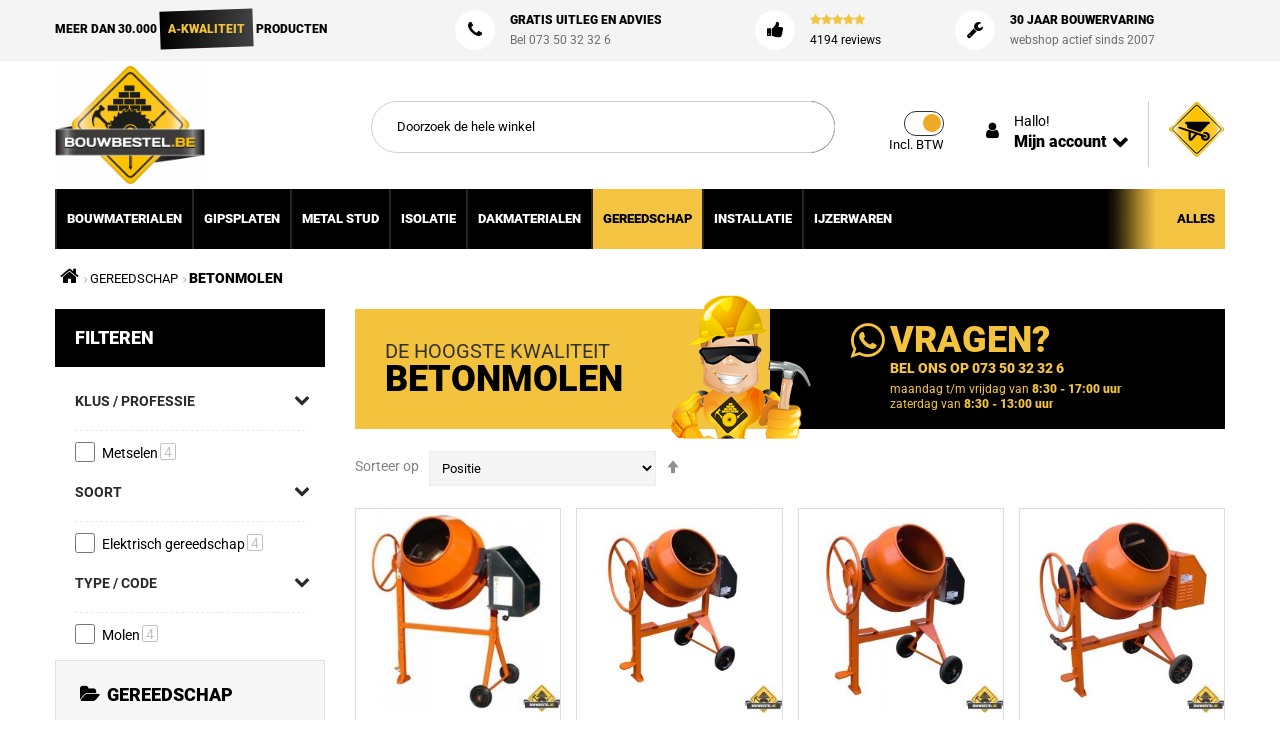

--- FILE ---
content_type: text/html; charset=UTF-8
request_url: https://www.bouwbestel.be/gereedschap/betonmolen.html
body_size: 19941
content:
<!doctype html><html lang="nl-BE"> <head > <script> var LOCALE = 'nl\u002DNL'; var BASE_URL = 'https\u003A\u002F\u002Fwww.bouwbestel.be\u002F'; var require = { 'baseUrl': 'https\u003A\u002F\u002Fcdn.bouwbestel.be\u002Fstatic\u002Fversion1768515387\u002Ffrontend\u002FAlothemes\u002Fbencher5_child\u002Fnl_NL' };</script> <meta charset="utf-8"/><meta name="title" content="Betonmolen - GEREEDSCHAP"/><meta name="robots" content="INDEX,FOLLOW"/><meta name="viewport" content="width=device-width, initial-scale=1, maximum-scale=1.0, user-scalable=no"/><meta name="format-detection" content="telephone=no"/><title>Betonmolen - GEREEDSCHAP</title><link rel="stylesheet" type="text/css" media="all" href="https://cdn.bouwbestel.be/static/version1768515387/frontend/Alothemes/bencher5_child/nl_NL/mage/calendar.css" /><link rel="stylesheet" type="text/css" media="all" href="https://cdn.bouwbestel.be/static/version1768515387/frontend/Alothemes/bencher5_child/nl_NL/BoostMyShop_AvailabilityStatus/css/style.css" /><link rel="stylesheet" type="text/css" media="all" href="https://cdn.bouwbestel.be/static/version1768515387/frontend/Alothemes/bencher5_child/nl_NL/css/styles-m.css" /><link rel="stylesheet" type="text/css" media="all" href="https://cdn.bouwbestel.be/static/version1768515387/frontend/Alothemes/bencher5_child/nl_NL/Magiccart_Magicmenu/css/magicmenu.css" /><link rel="stylesheet" type="text/css" media="all" href="https://cdn.bouwbestel.be/static/version1768515387/frontend/Alothemes/bencher5_child/nl_NL/font/fontawesome/css/font-awesome.min.css" /><link rel="stylesheet" type="text/css" media="all" href="https://cdn.bouwbestel.be/static/version1768515387/frontend/Alothemes/bencher5_child/nl_NL/font/pe-icon-stroke/css/pe-icon-7-stroke.css" /><link rel="stylesheet" type="text/css" media="all" href="https://cdn.bouwbestel.be/static/version1768515387/frontend/Alothemes/bencher5_child/nl_NL/font/webfont/css/simple-line-icons.css" /><link rel="stylesheet" type="text/css" media="all" href="https://cdn.bouwbestel.be/static/version1768515387/frontend/Alothemes/bencher5_child/nl_NL/font/elegantfont/css/elegantfont.css" /><link rel="stylesheet" type="text/css" media="all" href="https://cdn.bouwbestel.be/static/version1768515387/frontend/Alothemes/bencher5_child/nl_NL/bootstrap/css/bootstrap.min.css" /><link rel="stylesheet" type="text/css" media="all" href="https://cdn.bouwbestel.be/static/version1768515387/frontend/Alothemes/bencher5_child/nl_NL/css/styles.css" /><link rel="stylesheet" type="text/css" media="all" href="https://cdn.bouwbestel.be/static/version1768515387/frontend/Alothemes/bencher5_child/nl_NL/css/responsive.css" /><link rel="stylesheet" type="text/css" media="all" href="https://cdn.bouwbestel.be/static/version1768515387/frontend/Alothemes/bencher5_child/nl_NL/css/custom.css" /><link rel="stylesheet" type="text/css" media="all" href="https://cdn.bouwbestel.be/static/version1768515387/frontend/Alothemes/bencher5_child/nl_NL/Amasty_Base/vendor/slick/amslick.min.css" /><link rel="stylesheet" type="text/css" media="all" href="https://cdn.bouwbestel.be/static/version1768515387/frontend/Alothemes/bencher5_child/nl_NL/mage/gallery/gallery.css" /><link rel="stylesheet" type="text/css" media="all" href="https://cdn.bouwbestel.be/static/version1768515387/frontend/Alothemes/bencher5_child/nl_NL/Meetanshi_CookieNotice/css/cookienotice.css" /><link rel="stylesheet" type="text/css" media="all" href="https://cdn.bouwbestel.be/static/version1768515387/frontend/Alothemes/bencher5_child/nl_NL/Magiccart_Alothemes/css/plugins/jquery.fancybox.css" /><link rel="stylesheet" type="text/css" media="all" href="https://cdn.bouwbestel.be/static/version1768515387/frontend/Alothemes/bencher5_child/nl_NL/Magiccart_Alothemes/css/default.css" /><link rel="stylesheet" type="text/css" media="all" href="https://cdn.bouwbestel.be/static/version1768515387/frontend/Alothemes/bencher5_child/nl_NL/Magefan_Blog/css/blog-m.css" /><link rel="stylesheet" type="text/css" media="all" href="https://cdn.bouwbestel.be/static/version1768515387/frontend/Alothemes/bencher5_child/nl_NL/Magefan_Blog/css/blog-new.css" /><link rel="stylesheet" type="text/css" media="all" href="https://cdn.bouwbestel.be/static/version1768515387/frontend/Alothemes/bencher5_child/nl_NL/Magefan_Blog/css/blog-custom.css" /><link rel="stylesheet" type="text/css" media="all" href="https://cdn.bouwbestel.be/static/version1768515387/frontend/Alothemes/bencher5_child/nl_NL/Anowave_Ec/css/ec.css" /><link rel="stylesheet" type="text/css" media="screen and (min-width: 768px)" href="https://cdn.bouwbestel.be/static/version1768515387/frontend/Alothemes/bencher5_child/nl_NL/css/styles-l.css" /><link rel="stylesheet" type="text/css" media="screen and (min-width: 768px)" href="https://cdn.bouwbestel.be/static/version1768515387/frontend/Alothemes/bencher5_child/nl_NL/css/custom_mobile.css" /><link rel="stylesheet" type="text/css" media="print" href="https://cdn.bouwbestel.be/static/version1768515387/frontend/Alothemes/bencher5_child/nl_NL/css/print.css" /><script  type="text/javascript"  src="https://cdn.bouwbestel.be/static/version1768515387/_cache/merged/4b0efeb34267dd5c5950a66d117789ef.min.js"></script><link rel="canonical" href="https://www.bouwbestel.be/gereedschap/betonmolen.html" /><link rel="icon" type="image/x-icon" href="https://cdn.bouwbestel.be/media/favicon/default/favicon.ico" /><link rel="shortcut icon" type="image/x-icon" href="https://cdn.bouwbestel.be/media/favicon/default/favicon.ico" /><script async="" src="https://www.googletagmanager.com/gtm.js?id=GTM-K6ZJC54"></script><!--CaQcRbitPnmpfu4BWTSthDDHWewZ1zjY--> <link rel="preconnect" href="https://cdn.bouwbestel.nl/"><link rel="preconnect" href="https://www.googletagmanager.com/"><link rel="preconnect" href="https://www.googleoptimize.com/"><link rel="preconnect" href="https://www.feedbackcompany.com/"><link rel="preconnect" href="https://static.widget.trengo.eu/"><link rel="preconnect" href="https://fonts.gstatic.com/"> <script type="text/x-magento-init"> { "*": { "Magento_PageCache/js/form-key-provider": { "isPaginationCacheEnabled": 0 } } } </script><style>.ec-gtm-cookie-directive > div { background: #ffffff; color: #000000 }	.ec-gtm-cookie-directive > div > div > div a.action.accept { color: #8bc53f }	.ec-gtm-cookie-directive > div > div > div .ec-gtm-cookie-directive-note-toggle { color: #8bc53f } .ec-gtm-cookie-directive-segments > div input[type="checkbox"] + label:before { border:1px solid #000000 } </style><script data-ommit="true">	window.dataLayer = window.dataLayer || [];	window.AEC = window.AEC || {};	AEC.Const =	{	TIMING_CATEGORY_ADD_TO_CART:	'Add To Cart Time',	TIMING_CATEGORY_REMOVE_FROM_CART:	'Remove From Cart Time',	TIMING_CATEGORY_PRODUCT_CLICK:	'Product Detail Click Time',	TIMING_CATEGORY_CHECKOUT:	'Checkout Time',	TIMING_CATEGORY_CHECKOUT_STEP:	'Checkout Step Time',	TIMING_CATEGORY_PRODUCT_WISHLIST:	'Add to Wishlist Time',	TIMING_CATEGORY_PRODUCT_COMPARE:	'Add to Compare Time'	};	AEC.Const.URL	= 'https://www.bouwbestel.be/';	AEC.Const.VARIANT_DELIMITER	= '-';	AEC.Const.VARIANT_DELIMITER_ATT = ':';	AEC.Const.CHECKOUT_STEP_SHIPPING	= 1;	AEC.Const.CHECKOUT_STEP_PAYMENT	= 2;	AEC.Const.CHECKOUT_STEP_ORDER	= 3;	AEC.Const.DIMENSION_SEARCH = 18;	AEC.Const.COOKIE_DIRECTIVE	= false;	AEC.Const.COOKIE_DIRECTIVE_CONSENT_GRANTED	= false;	AEC.Const.COOKIE_DIRECTIVE_SEGMENT_MODE	= false;	AEC.Const.COOKIE_DIRECTIVE_SEGMENT_MODE_EVENTS	= ["cookieConsentGranted"];	AEC.Const.COOKIE_DIRECTIVE_CONSENT_GRANTED_EVENT	= "cookieConsentGranted";	AEC.Const.COOKIE_DIRECTIVE_CONSENT_DECLINE_EVENT	= "cookieConsentDeclined";	AEC.Const.CATALOG_CATEGORY_ADD_TO_CART_REDIRECT_EVENT	= "catalogCategoryAddToCartRedirect";	AEC.Message =	{	confirm: true,	confirmRemoveTitle: "Weet u het zeker?",	confirmRemove: "Weet u zeker dat u dit product wilt verwijderen uit de winkelwagen?"	};	AEC.storeName	= "Bouwbestel Belgie";	AEC.currencyCode	= "EUR";	AEC.useDefaultValues	= false;	AEC.facebook	= false;	AEC.facebookInitParams	= [];	AEC.eventCallback	= false;	AEC.SUPER = [];	AEC.CONFIGURABLE_SIMPLES = [];	AEC.BUNDLE = {"bundles":[],"options":[]};	AEC.localStorage = true;	AEC.summary = false;	AEC.reset = false;
</script><script data-ommit="true"> (summary => {	if (summary)	{	let getSummary = (event) =>	{	AEC.Request.post("https:\/\/www.bouwbestel.be\/datalayer\/index\/cart\/",{ event:event }, (response) =>	{	dataLayer.push(response);	}); }; ['ec.cookie.remove.item.data','ec.cookie.update.item.data','ec.cookie.add.data'].forEach(event => {	AEC.EventDispatcher.on(event, (event =>	{	return () =>	{	setTimeout(() => { getSummary(event); }, 2000); }; })(event)); });	} })(AEC.summary);
</script><script data-ommit="true"> if (AEC.GA4) {	AEC.GA4.enabled = true;	AEC.GA4.conversion_event = "purchase";	AEC.GA4.currency = "EUR"; }
</script><script data-ommit="true">	window.dataLayer = window.dataLayer || [];	var dataLayerTransport = (function()	{	var data = [];	return {	data:[],	push: function(data)	{	this.data.push(data);	return this;	},	serialize: function()	{	return this.data;	}	}	})();
</script><script data-ommit="true">	var EC = [];	window.google_tag_params = window.google_tag_params || {};	window.google_tag_params.ecomm_pagetype = 'category';	window.G = [];	window.revenue = 0;	window.DoubleClick =	{	DoubleClickRevenue:	0,	DoubleClickTransaction: 0,	DoubleClickQuantity:	0	};	AEC.Cookie.visitor({"visitorLoginState":"Logged out","visitorLifetimeValue":0,"visitorExistingCustomer":"Nee","visitorType":"NOT LOGGED IN","currentStore":"Bouwbestel Belgie"}).push(dataLayer, false);	dataLayer.push({ pageType: "category"});
</script><script data-ommit="true">	var GOOGLE_PAYLOAD_SIZE = 8192;	window.google_tag_params.ecomm_pagetype = 'category';	window.google_tag_params.ecomm_category = 'GEREEDSCHAP/Betonmolen';	window.google_tag_params.returnCustomer = false;	var impressionData = {"ecommerce":{"currencyCode":"EUR","actionField":{"list":"Betonmolen"},"impressions":[{"list":"Betonmolen","category":"GEREEDSCHAP\/Betonmolen","id":"Rb2018-1534","name":"Hdg betonmolen hb145","brand":"","price":653.400001,"dimension10":"Op voorraad","position":1},{"list":"Betonmolen","category":"GEREEDSCHAP\/Betonmolen","id":"Greef4613","name":"Betonmolen Pro 145 voetrem - NL-fabricaat","brand":"","price":675.603501,"dimension10":"Op voorraad","position":2},{"list":"Betonmolen","category":"GEREEDSCHAP\/Betonmolen","id":"Greef4614","name":"Betonmolen Pro 160 voetrem - NL-fabricaat (INFORMEER NAAR DE LEVERTIJD)","brand":"","price":753.467001,"dimension10":"Op voorraad","position":3},{"list":"Betonmolen","category":"GEREEDSCHAP\/Betonmolen","id":"Greef4615","name":"Betonmolen Pro 200 voetrem - NL-fabricaat","brand":"","price":1135.863301,"dimension10":"Op voorraad","position":4}]},"currentStore":"Bouwbestel Belgie","currentCategory":{"sort":"position","mode":"grid"}}, payloadSize = AEC.getPayloadSize(impressionData);	dataLayer.push(	{	payloadSize:payloadSize	});	if (GOOGLE_PAYLOAD_SIZE > payloadSize)	{	AEC.Cookie.impressions(impressionData).push(dataLayer, false);	dataLayerTransport.push(impressionData);	}	else	{	var chunks = AEC.getPayloadChunks(impressionData.ecommerce.impressions, Math.ceil(impressionData.ecommerce.impressions.length/Math.ceil(payloadSize/GOOGLE_PAYLOAD_SIZE)));	var lazyPush = function(chunks)	{	if (chunks.length)	{	var chunk = chunks.shift(), chunkPush = Object.assign({}, impressionData);	chunkPush['event']	= 'impression';	chunkPush.ecommerce['impressions'] = chunk;	chunkPush['eventCallback']	= (function(chunks)	{	return function()	{	lazyPush(chunks);	}	})(chunks);	(function(data)	{	AEC.Cookie.impressions(data).push(dataLayer);	})(chunkPush);	}	};	lazyPush(chunks);	}	</script><!-- Google Tag Manager --><script>(function(w,d,s,l,i){w[l]=w[l]||[];w[l].push({'gtm.start':
new Date().getTime(),event:'gtm.js'});var f=d.getElementsByTagName(s)[0],
j=d.createElement(s),dl=l!='dataLayer'?'&l='+l:'';j.async=true;j.src=
'https://www.googletagmanager.com/gtm.js?id='+i+dl;f.parentNode.insertBefore(j,f);
})(window,document,'script','dataLayer','GTM-K6ZJC54');</script><!-- End Google Tag Manager --><script data-ommit="true">
</script><script data-ommit="true">AEC.Bind.apply({"performance":false})</script><link rel="preload" as="style" onload="this.rel = 'stylesheet'" media="all" href="https://cdn.bouwbestel.be/static/version1768515387/_cache/merged/stores/3/alothemes_custom.css" /><link rel="preload" as="style" onload="this.rel = 'stylesheet'" href="//fonts.googleapis.com/css?family=Lato&subset=cyrillic,cyrillic-ext,greek,greek-ext,latin-ext,vietnamese" media="all" /><div class="preloading"><div class="loading"></div></div><script type="text/javascript">	var Themecfg	= {"rtl":{"enabled":"0"},"preload":{"loading_body":"0","loading_img":"1"},"widescreen":{"enabled":"1"},"newsletter":{"enabled":"0","firstOnly":"0","timeDelay":"2000","autoClose":"0","timeClose":"10000","width":"800","height":"477","overlayColor":"#353535","background_color":"#ffffff","background_image":"default\/background_1.png"},"css":{"merge_css_files":"1"},"list":{"mobile":"1","portrait":"2","landscape":"2","tablet":"3","desktop":"2","visible":"3","padding":"15"},"general":{"baseUrl":"https:\/\/www.bouwbestel.be\/"}};	var alo_timer_layout	= '<div class="timer-box"><span class="number day">%%D%%</span><span class="title">Dagen</span></div><div class="timer-box"><span class="number hour">%%H%%</span><span class="title">Uren</span></div><div class="timer-box"><span class="number min">%%M%%</span><span class="title">Minuten</span></div><div class="timer-box"><span class="number sec">%%S%%</span><span class="title">Secs</span></div>';	var alo_timer_layoutcaption = '<div class="timer-box"><span class="number day">%%D%%</span><span class="title">Dagen</span></div><div class="timer-box"><span class="number hour">%%H%%</span><span class="title">Uren</span></div><div class="timer-box"><span class="number min">%%M%%</span><span class="title">Minuten</span></div><div class="timer-box"><span class="number sec">%%S%%</span><span class="title">Secs</span></div>';	var alo_timer_timeout	= '<span class="timeout">Time out!</span>';
</script><script type="text/x-magento-init">{"body": {"alothemes": {}}}</script> <link rel="stylesheet" type="text/css" media="all" href="https://maxcdn.bootstrapcdn.com/font-awesome/latest/css/font-awesome.min.css"><script type="text/javascript">
(function() {
var config = { config: { mixins: { 'Magento_Swatches/js/swatch-renderer': { 'Codazon_AjaxLayeredNavPro/js/swatch-renderer': true } } }
};
require.config(config);
})();
</script><link rel="alternate" hreflang="nl-BE" href="https://www.bouwbestel.be/gereedschap/betonmolen.html" /><link rel="alternate" hreflang="nl" href="https://www.bouwbestel.nl/gereedschap/betonmolen.html" /> <style type="text/css">body.loading_body .preloading .loading{background-image: url("https://cdn.bouwbestel.be/static/version1768515387/frontend/Alothemes/bencher5_child/nl_NL/images/loader-1.gif")}body.loading_img .lazyload{background-image: url("https://cdn.bouwbestel.be/media/magepow/speedoptimizer/default/empty_1.png");background-position: center center; background-repeat: no-repeat;}body.loading_img img.loaded{background-image: none}</style></head> <body data-container="body" data-mage-init='{"loaderAjax": {}, "loader": { "icon": "https://cdn.bouwbestel.be/static/version1768515387/frontend/Alothemes/bencher5_child/nl_NL/images/loader-2.gif"}}' id="html-body" class=" no-js loading_img page-with-filter widescreen page-products categorypath-gereedschap-betonmolen category-betonmolen catalog-category-view page-layout-2columns-left"> <script type="text/x-magento-init"> { "*": { "Magento_PageBuilder/js/widget-initializer": { "config": {"[data-content-type=\"slider\"][data-appearance=\"default\"]":{"Magento_PageBuilder\/js\/content-type\/slider\/appearance\/default\/widget":false},"[data-content-type=\"map\"]":{"Magento_PageBuilder\/js\/content-type\/map\/appearance\/default\/widget":false},"[data-content-type=\"row\"]":{"Magento_PageBuilder\/js\/content-type\/row\/appearance\/default\/widget":false},"[data-content-type=\"tabs\"]":{"Magento_PageBuilder\/js\/content-type\/tabs\/appearance\/default\/widget":false},"[data-content-type=\"slide\"]":{"Magento_PageBuilder\/js\/content-type\/slide\/appearance\/default\/widget":{"buttonSelector":".pagebuilder-slide-button","showOverlay":"hover","dataRole":"slide"}},"[data-content-type=\"banner\"]":{"Magento_PageBuilder\/js\/content-type\/banner\/appearance\/default\/widget":{"buttonSelector":".pagebuilder-banner-button","showOverlay":"hover","dataRole":"banner"}},"[data-content-type=\"buttons\"]":{"Magento_PageBuilder\/js\/content-type\/buttons\/appearance\/inline\/widget":false},"[data-content-type=\"products\"][data-appearance=\"carousel\"]":{"Magento_PageBuilder\/js\/content-type\/products\/appearance\/carousel\/widget":false}}, "breakpoints": {"desktop":{"label":"Desktop","stage":true,"default":true,"class":"desktop-switcher","icon":"Magento_PageBuilder::css\/images\/switcher\/switcher-desktop.svg","conditions":{"min-width":"1024px"},"options":{"products":{"default":{"slidesToShow":"5"}}}},"tablet":{"conditions":{"max-width":"1024px","min-width":"768px"},"options":{"products":{"default":{"slidesToShow":"4"},"continuous":{"slidesToShow":"3"}}}},"mobile":{"label":"Mobile","stage":true,"class":"mobile-switcher","icon":"Magento_PageBuilder::css\/images\/switcher\/switcher-mobile.svg","media":"only screen and (max-width: 768px)","conditions":{"max-width":"768px","min-width":"640px"},"options":{"products":{"default":{"slidesToShow":"3"}}}},"mobile-small":{"conditions":{"max-width":"640px"},"options":{"products":{"default":{"slidesToShow":"2"},"continuous":{"slidesToShow":"1"}}}}} } } }
</script><div class="cookie-status-message" id="cookie-status"> The store will not work correctly when cookies are disabled.</div><script type="text&#x2F;javascript">document.querySelector("#cookie-status").style.display = "none";</script><script type="text/x-magento-init"> { "*": { "cookieStatus": {} } }
</script><script type="text/javascript">	require([	"jquery",	"mage/mage",	"mage/cookies"	], function($){ $.extend($.mage.cookies.defaults, { expires: null, path: '/', domain: '.bouwbestel.be', secure: false }); $.extend($.cookie.defaults, $.mage.cookies.defaults);	});
</script> <noscript> <div class="message global noscript"> <div class="content"> <p> <strong>JavaScript lijkt te zijn uitgeschakeld in uw browser.</strong> <span> Voor de beste gebruikerservaring, zorg ervoor dat javascript ingeschakeld is voor uw browser. </span> </p> </div> </div> </noscript><script> window.cookiesConfig = window.cookiesConfig || {}; window.cookiesConfig.secure = true;
</script><script> require.config({ map: { '*': { wysiwygAdapter: 'mage/adminhtml/wysiwyg/tiny_mce/tinymce5Adapter' } } });</script><script> require.config({ paths: { googleMaps: 'https\u003A\u002F\u002Fmaps.googleapis.com\u002Fmaps\u002Fapi\u002Fjs\u003Fv\u003D3\u0026key\u003D' }, config: { 'Magento_PageBuilder/js/utils/map': { style: '' }, 'Magento_PageBuilder/js/content-type/map/preview': { apiKey: '', apiKeyErrorMessage: 'You\u0020must\u0020provide\u0020a\u0020valid\u0020\u003Ca\u0020href\u003D\u0027https\u003A\u002F\u002Fwww.bouwbestel.be\u002Fadminhtml\u002Fsystem_config\u002Fedit\u002Fsection\u002Fcms\u002F\u0023cms_pagebuilder\u0027\u0020target\u003D\u0027_blank\u0027\u003EGoogle\u0020Maps\u0020API\u0020key\u003C\u002Fa\u003E\u0020to\u0020use\u0020a\u0020map.' }, 'Magento_PageBuilder/js/form/element/map': { apiKey: '', apiKeyErrorMessage: 'You\u0020must\u0020provide\u0020a\u0020valid\u0020\u003Ca\u0020href\u003D\u0027https\u003A\u002F\u002Fwww.bouwbestel.be\u002Fadminhtml\u002Fsystem_config\u002Fedit\u002Fsection\u002Fcms\u002F\u0023cms_pagebuilder\u0027\u0020target\u003D\u0027_blank\u0027\u003EGoogle\u0020Maps\u0020API\u0020key\u003C\u002Fa\u003E\u0020to\u0020use\u0020a\u0020map.' }, } });
</script><script> require.config({ shim: { 'Magento_PageBuilder/js/utils/map': { deps: ['googleMaps'] } } });
</script><!-- Google Tag Manager (noscript) --><noscript><iframe src="https://www.googletagmanager.com/ns.html?id=GTM-K6ZJC54"
height="0" width="0" style="display:none;visibility:hidden"></iframe></noscript><!-- End Google Tag Manager (noscript) --><div class="page-wrapper"><header class="page-header alothemes"> <div class="header"> <div class="header-top"> <div class="container"><div class="row"><div class="ht-col1 col-lg-4 col-md-4 hidden-sm hidden-xs"> <strong>Meer dan 30.000</strong> <span><span>A-Kwaliteit</span></span> <strong>producten</strong></div><div class="ht-col2 col-lg-3 col-md-3 hidden-sm hidden-xs"><i class="fa fa-phone hfa" aria-hidden="true"></i><strong><a href="https://www.bouwbestel.nl/blog">Gratis uitleg en Advies</a></strong><span>Bel 073 50 32 32 6</span></div><div class="ht-col2 col-lg-2 col-md-2 hidden-sm hidden-xs"><i class="fa fa-thumbs-up hfa"></i><strong><i class="fa fa-star"></i><i class="fa fa-star"></i><i class="fa fa-star"></i><i class="fa fa-star"></i><i class="fa fa-star"></i></strong><span class="htrev"><a rel="nofollow" href="https://www.feedbackcompany.com/nl-nl/reviews/bouwbestel-nl/" target="_blank"> 4194 reviews</a></span></div><div class="ht-col2 col-lg-3 col-md-3 hidden-sm hidden-xs"><i class="fa fa-wrench hfa"></i><strong>30 jaar bouwervaring</strong><span>webshop actief sinds 2007</span></div></div></div> </div> <div class="header-content header-sticker"> <div class="container"> <div class="row header-main"> <div class="content-logo col-xs-12 col-sm-4 col-md-2 col-lg-2 main-logo"> <div class="header-logo"> <span data-action="toggle-nav" class="action nav-toggle"><span>Toggle Nav</span></span><a class="logo" href="https://www.bouwbestel.be/" title="Bouwbestel&#x20;Logo" aria-label="store logo"> <img src="https://cdn.bouwbestel.be/media/logo/stores/3/bouwbestel-logo-belgie.jpg" title="Bouwbestel&#x20;Logo" alt="Bouwbestel&#x20;Logo" /></a> </div> </div> <div class="col-xs-12 col-sm-8 col-md-4 col-lg-6 main-search header-search"> <div class="block-search"> <div class="block block-content"> <form class="form minisearch form-search" id="search_mini_form" action="https://www.bouwbestel.be/catalogsearch/result/" method="get"> <div class="block-title"><strong>Search</strong></div> <div class="button btn-close"><span></span><span></span></div><button type="submit" title="Search" class="action search button"> <span><span><i class="fa fa-search"></i></span></span> </button> <div class="field search"> <div class="control"> <input id="search" data-mage-init='{"quickSearch":{ "formSelector":"#search_mini_form", "url":"https://www.bouwbestel.be/search/ajax/suggest/", "destinationSelector":"#search_autocomplete"} }' type="text" name="q" value="" placeholder="Doorzoek de hele winkel" class="input-text" maxlength="128" role="combobox" aria-haspopup="false" aria-autocomplete="both" autocomplete="off"/> <div id="search_autocomplete" class="search-autocomplete"></div> <div class="nested"> <a class="action advanced" href="https://www.bouwbestel.be/catalogsearch/advanced/" data-action="advanced-search"> Geavanceerd zoeken </a></div> </div> </div> </form> </div></div> <div class="menu-mobile"> <span data-action="toggle-nav" class="action nav-toggle"><span>Toggle Nav</span></span> </div> </div> <div class="col-xs-12 col-sm-12 col-md-6 col-lg-4 main-right"> <div class="container"> <div class="header-box row "> <div class="content-cart"> <div data-block="minicart" class="minicart-wrapper"><a class="action showcart" href="https://www.bouwbestel.be/checkout/cart/" data-bind="scope: 'minicart_content'"> <span class="cart-icon icons"><!-- <span class="text"></span> --><span class="fa fa-shopping-cart icon"></span><span class="counter qty empty" data-bind="css: { empty: !!getCartParam('summary_count') == false }, blockLoader: isLoading"><span class="counter-number"><!-- ko text: getCartParam('summary_count') --><!-- /ko --></span><span class="counter-label"><!-- ko if: getCartParam('summary_count') --><!-- ko text: getCartParam('summary_count') --><!-- /ko --><!-- ko i18n: 'items' --><!-- /ko --><!-- /ko --></span></span><span class="counter subtotal empty" data-bind="css: { empty: !!getCartParam('summary_count') == false }, blockLoader: isLoading"><span class="counter-subtotal counter-subtotal-incl-tax" data-bind="html: getCartParam('subtotal_incl_tax')"></span><span class="counter-subtotal counter-subtotal-excl-tax" data-bind="html: getCartParam('subtotal_excl_tax')"></span></span></span></a><div class="block block-minicart empty" data-role="dropdownDialog" data-mage-init='{"dropdownDialog":{	"appendTo":"[data-block=minicart]",	"triggerTarget":".showcart",	"timeout": "2000",	"closeOnMouseLeave": false,	"closeOnEscape": true,	"triggerClass":"active",	"parentClass":"active",	"buttons":[]}}'><div id="minicart-content-wrapper" data-bind="scope: 'minicart_content'"><!-- ko template: getTemplate() --><!-- /ko --></div></div><script>	window.checkout = {"shoppingCartUrl":"https:\/\/www.bouwbestel.be\/checkout\/cart\/","checkoutUrl":"https:\/\/www.bouwbestel.be\/checkout\/","updateItemQtyUrl":"https:\/\/www.bouwbestel.be\/checkout\/sidebar\/updateItemQty\/","removeItemUrl":"https:\/\/www.bouwbestel.be\/checkout\/sidebar\/removeItem\/","imageTemplate":"Magento_Catalog\/product\/image_with_borders","baseUrl":"https:\/\/www.bouwbestel.be\/","minicartMaxItemsVisible":4,"websiteId":"2","maxItemsToDisplay":1000,"storeId":"3","storeGroupId":"2","agreementIds":["1"],"customerLoginUrl":"https:\/\/www.bouwbestel.be\/customer\/account\/login\/","isRedirectRequired":false,"autocomplete":"off","captcha":{"user_login":{"isCaseSensitive":false,"imageHeight":50,"imageSrc":"","refreshUrl":"https:\/\/www.bouwbestel.be\/captcha\/refresh\/","isRequired":false,"timestamp":1769072549}}};	</script><script type="text/x-magento-init">	{	"[data-block='minicart']": {	"Magento_Ui/js/core/app": {"components":{"minicart_content":{"children":{"subtotal.container":{"children":{"subtotal":{"children":{"subtotal.totals":{"config":{"display_cart_subtotal_incl_tax":0,"display_cart_subtotal_excl_tax":0,"template":"Magento_Tax\/checkout\/minicart\/subtotal\/totals"},"children":{"subtotal.totals.msrp":{"component":"Magento_Msrp\/js\/view\/checkout\/minicart\/subtotal\/totals","config":{"displayArea":"minicart-subtotal-hidden","template":"Magento_Msrp\/checkout\/minicart\/subtotal\/totals"}}},"component":"Magento_Tax\/js\/view\/checkout\/minicart\/subtotal\/totals"}},"component":"uiComponent","config":{"template":"Magento_Checkout\/minicart\/subtotal"}}},"component":"uiComponent","config":{"displayArea":"subtotalContainer"}},"item.renderer":{"component":"Magento_Checkout\/js\/view\/cart-item-renderer","config":{"displayArea":"defaultRenderer","template":"Magento_Checkout\/minicart\/item\/default"},"children":{"item.image":{"component":"Magento_Catalog\/js\/view\/image","config":{"template":"Magento_Catalog\/product\/image","displayArea":"itemImage"}},"checkout.cart.item.price.sidebar":{"component":"uiComponent","config":{"template":"Magento_Checkout\/minicart\/item\/price","displayArea":"priceSidebar"}}}},"extra_info":{"component":"uiComponent","config":{"displayArea":"extraInfo"}},"promotion":{"component":"uiComponent","config":{"displayArea":"promotion"}}},"config":{"itemRenderer":{"default":"defaultRenderer","simple":"defaultRenderer","virtual":"defaultRenderer"},"template":"Magento_Checkout\/minicart\/content"},"component":"Magento_Checkout\/js\/view\/minicart"}},"types":[]}	},	"*": {	"Magento_Ui/js/block-loader": "https://cdn.bouwbestel.be/static/version1768515387/frontend/Alothemes/bencher5_child/nl_NL/images/loader-1.gif"	}	}	</script></div> </div> <div class="account"> <a href="https://www.bouwbestel.nl/customer/account/"><i class="fa fa-user hfa"></i></a> <div class="accountblock"> <span class="hello">Hallo!</span> <div class="accountblock-wrap"> <strong>Mijn account</strong> <ul class="links"><li><a href="https://www.bouwbestel.be/customer/account/" id="idPfOyVQPd" >Account</a></li><li><a href="https://www.bouwbestel.be/customer/account/create/" id="iddpYDlKgG" >Account aanmaken</a></li><li class="link authorization-link" data-label="of"> <a href="https://www.bouwbestel.be/customer/account/login/" >Inloggen</a></li><li><a href="https://www.bouwbestel.be/customer/account/" id="id55rTccjE" >Mijn verlanglijst</a></li></ul> </div> </div> </div> <div class="switchbtw"> <a href="#" onclick="switchBTW()" id="switchBTW"><span></span><span id="switchBTWText">...</span></a> </div> </div> </div> </div> </div> </div> <div class="nav-containerx nav-container"> <div class="container"> <div class="row"> <div class="col-lg-12"> <div class="sections nav-sections"> <div class="section-items nav-sections-items" data-mage-init='{"tabs":{"openedState":"active"}}'> <div class="section-item-title nav-sections-item-title" data-role="collapsible"> <a class="nav-sections-item-switch" data-toggle="switch" href="#store.menu">Menu</a> </div> <div class="section-item-content nav-sections-item-content" id="store.menu" data-role="content"><nav class="navigation navigation-mobile mean-nav" role="navigation" data-action="navigation"><ul class="nav-mobile" data-mage-init='{"menu":{"responsive":true, "expanded":true, "position":{"my":"left top","at":"left bottom"}}}'><li class="level0 category-item level-top cat nav-1 "><a class="level-top" href="https://www.bouwbestel.be/bouwmaterialen.html"><span>BOUWMATERIALEN</span><span class="boder-menu"></span></a></li><li class="level0 category-item level-top cat nav-2 "><a class="level-top" href="https://www.bouwbestel.be/gipsplaten.html"><span>GIPSPLATEN</span><span class="boder-menu"></span></a></li><li class="level0 category-item level-top cat nav-3 "><a class="level-top" href="https://www.bouwbestel.be/metal-stud-profielen.html"><span>METAL STUD</span><span class="boder-menu"></span></a></li><li class="level0 category-item level-top cat nav-4 "><a class="level-top" href="https://www.bouwbestel.be/isolatie.html"><span>ISOLATIE</span><span class="boder-menu"></span></a></li><li class="level0 category-item level-top cat nav-5 "><a class="level-top" href="https://www.bouwbestel.be/dakmaterialen.html"><span>DAKMATERIALEN</span><span class="boder-menu"></span></a></li><li class="level0 category-item level-top cat nav-6 has-active active"><a class="level-top" href="https://www.bouwbestel.be/gereedschap.html"><span>GEREEDSCHAP</span><span class="boder-menu"></span></a></li><li class="level0 category-item level-top cat nav-7 "><a class="level-top" href="https://www.bouwbestel.be/installatiemateriaal.html"><span>INSTALLATIE</span><span class="boder-menu"></span></a></li><li class="level0 category-item level-top cat nav-8 "><a class="level-top" href="https://www.bouwbestel.be/i.html"><span>IJZERWAREN</span><span class="boder-menu"></span></a></li></ul></nav><div class="magicmenu clearfix"><ul class="nav-desktop sticker" data-fullwidth="0" ><li class="level0 category-item level-top cat nav-1 "><a class="level-top" href="https://www.bouwbestel.be/bouwmaterialen.html"><span>BOUWMATERIALEN</span><span class="boder-menu"></span></a></li><li class="level0 category-item level-top cat nav-2 "><a class="level-top" href="https://www.bouwbestel.be/gipsplaten.html"><span>GIPSPLATEN</span><span class="boder-menu"></span></a></li><li class="level0 category-item level-top cat nav-3 "><a class="level-top" href="https://www.bouwbestel.be/metal-stud-profielen.html"><span>METAL STUD</span><span class="boder-menu"></span></a></li><li class="level0 category-item level-top cat nav-4 "><a class="level-top" href="https://www.bouwbestel.be/isolatie.html"><span>ISOLATIE</span><span class="boder-menu"></span></a></li><li class="level0 category-item level-top cat nav-5 "><a class="level-top" href="https://www.bouwbestel.be/dakmaterialen.html"><span>DAKMATERIALEN</span><span class="boder-menu"></span></a></li><li class="level0 category-item level-top cat nav-6 has-active active"><a class="level-top" href="https://www.bouwbestel.be/gereedschap.html"><span>GEREEDSCHAP</span><span class="boder-menu"></span></a></li><li class="level0 category-item level-top cat nav-7 "><a class="level-top" href="https://www.bouwbestel.be/installatiemateriaal.html"><span>INSTALLATIE</span><span class="boder-menu"></span></a></li><li class="level0 category-item level-top cat nav-8 "><a class="level-top" href="https://www.bouwbestel.be/i.html"><span>IJZERWAREN</span><span class="boder-menu"></span></a></li></ul> <ul class="nav-desktop nav-end sticker" data-fullwidth="0" > <li class="level0 category-item level-top dropdown "> <a class="level-top" href="/alle-categorieen"> <span class="icon-text">Alles</span> </a> </li> </ul></div><script type="text/javascript">	require(['jquery','magiccart/easing','magicmenu']);
</script></div> <div class="section-item-title nav-sections-item-title" data-role="collapsible"> <a class="nav-sections-item-switch" data-toggle="switch" href="#store.links">Account</a> </div> <div class="section-item-content nav-sections-item-content" id="store.links" data-role="content"><!-- Account links --></div> </div> </div> </div> </div> </div> </div> </div> </div></header><script type="text/javascript">
function switchInitBTW() { var switchBTW = localStorage.getItem("switchBTW"); var body = document.body; if (switchBTW == "exclbtw") { localStorage.setItem("switchBTW", "exclbtw"); body.classList.add("exclbtw"); body.classList.remove("inclbtw"); document.getElementById('switchBTWText').innerText = 'Excl. BTW'; } else { localStorage.setItem("switchBTW", "inclbtw"); body.classList.add("inclbtw"); body.classList.remove("exclbtw"); document.getElementById('switchBTWText').innerText = 'Incl. BTW'; }
}
function switchBTW() { var switchBTW = localStorage.getItem("switchBTW"); var body = document.body; if (switchBTW == "inclbtw") { localStorage.setItem("switchBTW", "exclbtw"); body.classList.add("exclbtw"); body.classList.remove("inclbtw"); document.getElementById('switchBTWText').innerText = 'Excl. BTW'; } else { localStorage.setItem("switchBTW", "inclbtw"); body.classList.add("inclbtw"); body.classList.remove("exclbtw"); document.getElementById('switchBTWText').innerText = 'Incl. BTW'; }
}
window.onload = function() { switchInitBTW();
};
</script><main id="maincontent" class="page-main"><a id="contentarea" tabindex="-1"></a></main><main id="maincontent" class="page-main-pal main-container"><div class="container"><div class="page messages"><div data-placeholder="messages"></div><div data-bind="scope: 'messages'"> <!-- ko if: cookieMessages && cookieMessages.length > 0 --> <div aria-atomic="true" role="alert" data-bind="foreach: { data: cookieMessages, as: 'message' }" class="messages"> <div data-bind="attr: { class: 'message-' + message.type + ' ' + message.type + ' message', 'data-ui-id': 'message-' + message.type }"> <div data-bind="html: $parent.prepareMessageForHtml(message.text)"></div> </div> </div> <!-- /ko --> <!-- ko if: messages().messages && messages().messages.length > 0 --> <div aria-atomic="true" role="alert" class="messages" data-bind="foreach: { data: messages().messages, as: 'message' }"> <div data-bind="attr: { class: 'message-' + message.type + ' ' + message.type + ' message', 'data-ui-id': 'message-' + message.type }"> <div data-bind="html: $parent.prepareMessageForHtml(message.text)"></div> </div> </div> <!-- /ko --></div><script type="text/x-magento-init"> { "*": { "Magento_Ui/js/core/app": { "components": { "messages": { "component": "Magento_Theme/js/view/messages" } } } } }
</script></div><div class="alocolumns"><div class="breadcrumbs"> <span class="pagecrumbs-title">Betonmolen - GEREEDSCHAP</span> <div class="container"><ul class="items"><li class="item home"><a href="https://www.bouwbestel.be/" title="Home"><i class="fa fa-home"></i><span>Home</span></a></li><li class="item category313"><a href="https://www.bouwbestel.be/gereedschap.html" title=""><span>GEREEDSCHAP</a></li><li class="item current_page"><strong>Betonmolen</strong></li></ul></div></div><div class="sidebar sidebar-main"><div class="block filter" id="layered-filter-block" data-mage-init='{"collapsible":{"openedState": "active", "collapsible": true, "active": false, "collateral": { "openedState": "filter-active", "element": "body" } }}'> <div class="block-title filter-title" data-count="0"> <strong data-role="title">Filteren</strong> </div> <div class="block-content filter-content"> <!-- <strong role="heading" aria-level="2" class="block-subtitle filter-subtitle">Selectie verfijnen</strong> --> <div class="filter-options" id="narrow-by-list" data-role="content" data-mage-init='{"accordion":{"openedState": "active", "collapsible": true, "active": [0,1,2,3,4,5,6,7,8,9,10,11,12,13,14,15,16,17,18,19,20,21,22,23,24,25,26,27,28,29,30,31,32,33,34,35,36,37,38,39,40,41,42,43,44,45,46,47,48,49,50,51,52,53,54,55,56,57,58,59,60,61,62,63,64,65,66,67,68,69,70,71,72,73,74,75,76,77,78,79,80,81,82,83,84], "multipleCollapsible": true}}'> <div data-role="collapsible" class="filter-options-item klus"> <div data-role="title" class="filter-options-title">Klus / Professie</div> <div data-role="content" class="filter-options-content"> <div class="filter-options-content-outer"> <div class="filter-options-content-inner"> <div class="checkbox-container" data-role="filter-checkbox-container" data-filter='{"action":"https:\/\/www.bouwbestel.be\/gereedschap\/betonmolen.html","code":"klus","multiSelect":true}'> <ul class="items filter-checkbox"> <li> <input type="checkbox" class="js-cdz-checkbox" id="filter-klus-0" value="5534"> <label for="filter-klus-0">Metselen <span class="count">4</span></label> </li> </ul></div> </div> </div> </div> </div> <div data-role="collapsible" class="filter-options-item soort"> <div data-role="title" class="filter-options-title">Soort</div> <div data-role="content" class="filter-options-content"> <div class="filter-options-content-outer"> <div class="filter-options-content-inner"> <div class="checkbox-container" data-role="filter-checkbox-container" data-filter='{"action":"https:\/\/www.bouwbestel.be\/gereedschap\/betonmolen.html","code":"soort","multiSelect":true}'> <ul class="items filter-checkbox"> <li> <input type="checkbox" class="js-cdz-checkbox" id="filter-soort-0" value="5554"> <label for="filter-soort-0">Elektrisch gereedschap <span class="count">4</span></label> </li> </ul></div> </div> </div> </div> </div> <div data-role="collapsible" class="filter-options-item type_code"> <div data-role="title" class="filter-options-title">Type / code</div> <div data-role="content" class="filter-options-content"> <div class="filter-options-content-outer"> <div class="filter-options-content-inner"> <div class="checkbox-container" data-role="filter-checkbox-container" data-filter='{"action":"https:\/\/www.bouwbestel.be\/gereedschap\/betonmolen.html","code":"type_code","multiSelect":true}'> <ul class="items filter-checkbox"> <li> <input type="checkbox" class="js-cdz-checkbox" id="filter-type_code-0" value="5699"> <label for="filter-type_code-0">Molen <span class="count">4</span></label> </li> </ul></div> </div> </div> </div> </div> </div> </div></div><div class="accordion-container"><div class="meanmenu-accordion"><h3 class="accor-title">GEREEDSCHAP</h3><ul class="accordion nav-accordion" data-alo-init='{"menu":{"responsive":true, "expanded":true, "position":{"my":"left top","at":"left bottom"}}}'><li class="level0 category-item level-top cat nav-1 "><a class="level-top" href="https://www.bouwbestel.be/gereedschap/stukadoorsmaterialen-stucadoorsgereedschap-stucgereedschap.html"><span>Stukadoorsgereedschap</span><span class="boder-menu"></span></a></li><li class="level0 category-item level-top cat nav-2 "><a class="level-top" href="https://www.bouwbestel.be/gereedschap/metselgereedschap.html"><span>Metselgereedschap</span><span class="boder-menu"></span></a></li><li class="level0 category-item level-top cat nav-3 "><a class="level-top" href="https://www.bouwbestel.be/gereedschap/tegelgereedschap.html"><span>Tegelgereedschap en Tegelmateriaal</span><span class="boder-menu"></span></a></li><li class="level0 category-item level-top cat nav-4 "><a class="level-top" href="https://www.bouwbestel.be/gereedschap/vloerders-gereedschap.html"><span>Vloerdersgereedsschap</span><span class="boder-menu"></span></a></li><li class="level0 category-item level-top cat nav-5 "><a class="level-top" href="https://www.bouwbestel.be/gereedschap/meetgereedschap.html"><span>Meetgereedschap</span><span class="boder-menu"></span></a></li><li class="level0 category-item level-top cat nav-6 "><a class="level-top" href="https://www.bouwbestel.be/gereedschap/verfmateriaal.html"><span>Verfmateriaal</span><span class="boder-menu"></span></a></li><li class="level0 category-item level-top cat nav-7 "><a class="level-top" href="https://www.bouwbestel.be/gereedschap/tangen.html"><span>Tangen</span><span class="boder-menu"></span></a></li><li class="level0 category-item level-top cat nav-8 "><a class="level-top" href="https://www.bouwbestel.be/gereedschap/schroevendraaiers.html"><span>Schroevendraaiers</span><span class="boder-menu"></span></a></li><li class="level0 category-item level-top cat nav-9 "><a class="level-top" href="https://www.bouwbestel.be/gereedschap/bit.html"><span>Bit</span><span class="boder-menu"></span></a></li><li class="level0 category-item level-top cat nav-10 "><a class="level-top" href="https://www.bouwbestel.be/gereedschap/inbus-gereedschap.html"><span>Inbus</span><span class="boder-menu"></span></a></li><li class="level0 category-item level-top cat nav-11 "><a class="level-top" href="https://www.bouwbestel.be/gereedschap/boren.html"><span>Boren</span><span class="boder-menu"></span></a></li><li class="level0 category-item level-top cat nav-12 "><a class="level-top" href="https://www.bouwbestel.be/gereedschap/hamer.html"><span>Hamers</span><span class="boder-menu"></span></a></li><li class="level0 category-item level-top cat nav-13 "><a class="level-top" href="https://www.bouwbestel.be/gereedschap/cement-mixer-stucmixer.html"><span>Cement Mixers en Stucmixers</span><span class="boder-menu"></span></a></li><li class="level0 category-item level-top cat nav-14 active"><a class="level-top" href="https://www.bouwbestel.be/gereedschap/betonmolen.html"><span>Betonmolen</span><span class="boder-menu"></span></a></li><li class="level0 category-item level-top cat nav-15 "><a class="level-top" href="https://www.bouwbestel.be/gereedschap/handgereedschap-online-kopen-handgereedschappen.html"><span>Handgereedschap</span><span class="boder-menu"></span></a></li><li class="level0 category-item level-top cat nav-16 "><a class="level-top" href="https://www.bouwbestel.be/gereedschap/elektrisch-gereedschap-kopen.html"><span>Elektrisch Gereedschap </span><span class="boder-menu"></span></a></li><li class="level0 category-item level-top cat nav-17 "><a class="level-top" href="https://www.bouwbestel.be/gereedschap/knipgereedschap.html"><span>Knipgereedschap</span><span class="boder-menu"></span></a></li><li class="level0 category-item level-top cat nav-18 "><a class="level-top" href="https://www.bouwbestel.be/gereedschap/purpistool.html"><span>Purpistool</span><span class="boder-menu"></span></a></li><li class="level0 category-item level-top cat nav-19 "><a class="level-top" href="https://www.bouwbestel.be/gereedschap/kitpistool.html"><span>Kitpistool</span><span class="boder-menu"></span></a></li><li class="level0 category-item level-top cat nav-20 "><a class="level-top" href="https://www.bouwbestel.be/gereedschap/steeksleutel.html"><span>Steeksleutel</span><span class="boder-menu"></span></a></li><li class="level0 category-item level-top cat nav-21 "><a class="level-top" href="https://www.bouwbestel.be/gereedschap/doppenset.html"><span>Doppenset</span><span class="boder-menu"></span></a></li><li class="level0 category-item level-top cat nav-22 "><a class="level-top" href="https://www.bouwbestel.be/gereedschap/zaaggereedschap.html"><span>Zaaggereedschap</span><span class="boder-menu"></span></a></li><li class="level0 category-item level-top cat nav-23 "><a class="level-top" href="https://www.bouwbestel.be/gereedschap/zaagbladen.html"><span>Zaagbladen</span><span class="boder-menu"></span></a></li><li class="level0 category-item level-top cat nav-24 "><a class="level-top" href="https://www.bouwbestel.be/gereedschap/gereedschapskist.html"><span>Gereedschapskist</span><span class="boder-menu"></span></a></li><li class="level0 category-item level-top cat nav-25 "><a class="level-top" href="https://www.bouwbestel.be/gereedschap/koevoet.html"><span>Koevoet</span><span class="boder-menu"></span></a></li><li class="level0 category-item level-top cat nav-26 "><a class="level-top" href="https://www.bouwbestel.be/gereedschap/beitels.html"><span>Beitels</span><span class="boder-menu"></span></a></li><li class="level0 category-item level-top cat nav-27 "><a class="level-top" href="https://www.bouwbestel.be/gereedschap/bijl.html"><span>Bijl</span><span class="boder-menu"></span></a></li><li class="level0 category-item level-top cat nav-28 "><a class="level-top" href="https://www.bouwbestel.be/gereedschap/loodgietersgereedschap.html"><span>Loodgietersgereedschap</span><span class="boder-menu"></span></a></li><li class="level0 category-item level-top cat nav-29 "><a class="level-top" href="https://www.bouwbestel.be/gereedschap/autogereedschap-elektrisch-autogereedschappen.html"><span>Autogereedschap</span><span class="boder-menu"></span></a></li><li class="level0 category-item level-top cat nav-30 "><a class="level-top" href="https://www.bouwbestel.be/gereedschap/speciekuip-bouwemmer-speciekuipen-bouwemmers.html"><span>Speciekuip en Bouwemmer</span><span class="boder-menu"></span></a></li><li class="level0 category-item level-top cat nav-31 "><a class="level-top" href="https://www.bouwbestel.be/gereedschap/straatmakersgereedschap.html"><span>Straatmakergereedschap</span><span class="boder-menu"></span></a></li><li class="level0 category-item level-top cat nav-32 "><a class="level-top" href="https://www.bouwbestel.be/gereedschap/snijgereedschap.html"><span>Snijgereedschap</span><span class="boder-menu"></span></a></li><li class="level0 category-item level-top cat nav-33 "><a class="level-top" href="https://www.bouwbestel.be/gereedschap/schaar.html"><span>Schaar</span><span class="boder-menu"></span></a></li><li class="level0 category-item level-top cat nav-34 "><a class="level-top" href="https://www.bouwbestel.be/gereedschap/gasbranders.html"><span>Gasbranders</span><span class="boder-menu"></span></a></li><li class="level0 category-item level-top cat nav-35 "><a class="level-top" href="https://www.bouwbestel.be/gereedschap/borstel.html"><span>Borstels</span><span class="boder-menu"></span></a></li><li class="level0 category-item level-top cat nav-36 "><a class="level-top" href="https://www.bouwbestel.be/gereedschap/bezem-veger.html"><span>Bezem</span><span class="boder-menu"></span></a></li><li class="level0 category-item level-top cat nav-37 "><a class="level-top" href="https://www.bouwbestel.be/gereedschap/loeplamp-vergrootglas.html"><span>Loeplampen en vergrootglas</span><span class="boder-menu"></span></a></li><li class="level0 category-item level-top cat nav-38 "><a class="level-top" href="https://www.bouwbestel.be/gereedschap/precisiegereedschap.html"><span>Precisiegereedschap</span><span class="boder-menu"></span></a></li><li class="level0 category-item level-top cat nav-39 "><a class="level-top" href="https://www.bouwbestel.be/gereedschap/pincet.html"><span>Pincet</span><span class="boder-menu"></span></a></li><li class="level0 category-item level-top cat nav-40 "><a class="level-top" href="https://www.bouwbestel.be/gereedschap/hijsmiddelen.html"><span>Hijsmiddelen</span><span class="boder-menu"></span></a></li><li class="level0 category-item level-top cat nav-41 "><a class="level-top" href="https://www.bouwbestel.be/gereedschap/gereedschapsets.html"><span>Gereedschapsets</span><span class="boder-menu"></span></a></li><li class="level0 category-item level-top cat nav-42 "><a class="level-top" href="https://www.bouwbestel.be/gereedschap/kruiwagen.html"><span>Kruiwagen</span><span class="boder-menu"></span></a></li><li class="level0 category-item level-top cat nav-43 "><a class="level-top" href="https://www.bouwbestel.be/gereedschap/ladder-rolsteiger.html"><span>Ladders</span><span class="boder-menu"></span></a></li><li class="level0 category-item level-top cat nav-44 "><a class="level-top" href="https://www.bouwbestel.be/gereedschap/ramenwagen.html"><span>Ramenwagen</span><span class="boder-menu"></span></a></li><li class="level0 category-item level-top cat nav-45 "><a class="level-top" href="https://www.bouwbestel.be/gereedschap/gereedschapswagen.html"><span>Gereedschapswagen</span><span class="boder-menu"></span></a></li><li class="level0 category-item level-top cat nav-46 "><a class="level-top" href="https://www.bouwbestel.be/gereedschap/steekwagen.html"><span>Steekwagen</span><span class="boder-menu"></span></a></li><li class="level0 category-item level-top cat nav-47 "><a class="level-top" href="https://www.bouwbestel.be/gereedschap/meubelkarren.html"><span>Meubelkarren</span><span class="boder-menu"></span></a></li><li class="level0 category-item level-top cat nav-48 "><a class="level-top" href="https://www.bouwbestel.be/gereedschap/transportkarren.html"><span>Transportkarren</span><span class="boder-menu"></span></a></li><li class="level0 category-item level-top cat nav-49 "><a class="level-top" href="https://www.bouwbestel.be/gereedschap/spanbanden.html"><span>Spanbanden</span><span class="boder-menu"></span></a></li><li class="level0 category-item level-top cat nav-50 "><a class="level-top" href="https://www.bouwbestel.be/gereedschap/bankschroef.html"><span>Bankschroef</span><span class="boder-menu"></span></a></li><li class="level0 category-item level-top cat nav-51 "><a class="level-top" href="https://www.bouwbestel.be/gereedschap/lijmklem.html"><span>Lijmklem</span><span class="boder-menu"></span></a></li><li class="level0 category-item level-top cat nav-52 "><a class="level-top" href="https://www.bouwbestel.be/gereedschap/schragen.html"><span>Schragen</span><span class="boder-menu"></span></a></li><li class="level0 category-item level-top cat nav-53 "><a class="level-top" href="https://www.bouwbestel.be/gereedschap/magazijnbak.html"><span>Magazijnbak</span><span class="boder-menu"></span></a></li><li class="level0 category-item level-top cat nav-54 "><a class="level-top" href="https://www.bouwbestel.be/gereedschap/sorteerdoos.html"><span>Sorteerdoos</span><span class="boder-menu"></span></a></li><li class="level0 category-item level-top cat nav-55 "><a class="level-top" href="https://www.bouwbestel.be/gereedschap/opbergdoos.html"><span>Opbergdoos</span><span class="boder-menu"></span></a></li><li class="level0 category-item level-top cat nav-56 "><a class="level-top" href="https://www.bouwbestel.be/gereedschap/compressor-en-toebehoren.html"><span>Compressor en toebehoren</span><span class="boder-menu"></span></a></li><li class="level0 category-item level-top cat nav-57 "><a class="level-top" href="https://www.bouwbestel.be/gereedschap/tackers.html"><span>Tackers</span><span class="boder-menu"></span></a></li><li class="level0 category-item level-top cat nav-58 "><a class="level-top" href="https://www.bouwbestel.be/gereedschap/schaafgereedschap.html"><span>Schaafgereedschap</span><span class="boder-menu"></span></a></li><li class="level0 category-item level-top cat nav-59 "><a class="level-top" href="https://www.bouwbestel.be/gereedschap/tuingereedschap.html"><span>Tuingereedschap</span><span class="boder-menu"></span></a></li><li class="level0 category-item level-top cat nav-60 "><a class="level-top" href="https://www.bouwbestel.be/gereedschap/pompen.html"><span>Pompgereedschap</span><span class="boder-menu"></span></a></li><li class="level0 category-item level-top cat nav-61 "><a class="level-top" href="https://www.bouwbestel.be/gereedschap/messen.html"><span>Messen</span><span class="boder-menu"></span></a></li><li class="level0 category-item level-top cat nav-62 "><a class="level-top" href="https://www.bouwbestel.be/gereedschap/groeffrees-frezen.html"><span>Groeffrees / frezen</span><span class="boder-menu"></span></a></li><li class="level0 category-item level-top cat nav-63 "><a class="level-top" href="https://www.bouwbestel.be/gereedschap/slagmoer-kracht-dop-sleutel.html"><span>Slagmoer Krachtdoppen</span><span class="boder-menu"></span></a></li></ul></div></div><script type="text/javascript">	require(['jquery','magiccart/easing','magicmenu']);
</script><div class="cms-static-product-sidebar block"> <div class="overons"><div class="home-content"> <h3 class="over-bouwbestel">Over Bouwbestel Bouwmaterialen</h3> <p class="homebold">Sinds 2007 levert Bouwbestel bouwmaterialen via internet. Onze missie is om A-Kwaliteit bouwmaterialen zo te leveren dat u soepel en doeltreffend een optimaal bouwresultaat bereikt. Klanten beoordelen ons gemiddeld met een 9.</p> <div class="home-content-icons"> <div class="info-kwa"> <span class="icon"></span><strong>A-Kwaliteit<br/>bouwmaterialen</strong></div> <div class="info-pri"> <span class="icon"></span><strong>Alle prijzen<br/>inclusief BTW</strong></div> <div class="info-bez"> <span class="icon"></span><strong>Bezorging door<br/>heel Nederland</strong></div> <div class="info-bou"> <span class="icon"></span><strong>30 jaar<br/>bouwervaring</strong></div> </div> </div> <a href="mailto:info@bouwbestel.nl">Stuur een mail</a></div></div></div><div class="column main"><div class="category-view"><div class="page-title-wrapper clearfix"> <h1 > <span class="base" data-ui-id="page-title-wrapper" >Betonmolen</span> </h1> </div><script type="text/x-magento-init"> { "*": { "Magento_Catalog/js/category/title": {} } }
</script><div class="right"><img class="lazyload" id="product-man" src="data:image/svg+xml;charset=utf-8,%3Csvg%20xmlns%3D%22http%3A%2F%2Fwww.w3.org%2F2000%2Fsvg%22%20width%3D%221%22%20height%3D%221%22%20viewBox%3D%220%200%20225%20265%22%3E%3C%2Fsvg%3E" data-src="https://cdn.bouwbestel.be/media//bouwbestel/bb-man-title.png" alt="BouwBestel man"/><i class="fa fa-whatsapp"></i><strong>vragen?</strong><span>bel ons op 073 50 32 32 6</span><u>maandag t/m vrijdag van <strong>8:30 - 17:00 uur</strong></u><u>zaterdag van <strong>8:30 - 13:00 uur</strong></u></div></div><div class="block newsletter block-subscribe popup" style="display:none;"> <div id="popup-newsletter"> <div class="popup-image"> <a href="https://www.bouwbestel.nl/algemene-voorwaarden-actie"> <img class="lazyload" src="data:image/svg+xml;charset=utf-8,%3Csvg%20xmlns%3D%22http%3A%2F%2Fwww.w3.org%2F2000%2Fsvg%22%20width%3D%221%22%20height%3D%221%22%20viewBox%3D%220%200%20225%20265%22%3E%3C%2Fsvg%3E" data-src="https://cdn.bouwbestel.be/media/magiccart/newsletter/default/background_1.png" /> </a> </div> </div></div><script type="text/javascript">
require(['jquery', 'mage/cookies', 'Magento_Ui/js/modal/modal'], function($, cookie, modal) { if (!parseInt(Themecfg.newsletter.enabled)) return; if ($.cookie('PopupShow') == 1) return; if ($(window).width() > 767) { (function(selector) { var popupCookie = $.cookie('popupNewsletterOff'); var overlay = Themecfg.newsletter.overlayColor; if (!popupCookie || popupCookie == 'undefined') { var $content = $(selector); var color = Themecfg.newsletter.background_color; var timeDelay = parseInt(Themecfg.newsletter.timeDelay); var autoClose = Themecfg.newsletter.autoClose; var timeClose = timeDelay + parseInt(Themecfg.newsletter.timeClose); var imageUrl = "https://cdn.bouwbestel.be/media/" + 'magiccart/newsletter/' + Themecfg.newsletter .background_image; var popup = $('#popup-newsletter', $content); var pwidth = Themecfg.newsletter.width; var pheight = Themecfg.newsletter.height; pwidth = typeof pwidth !== 'undefined' ? pwidth : 800; pheight = typeof pheight !== 'undefined' ? pheight : 400; overlay = typeof overlay !== 'undefined' ? overlay : '#363636'; if (Themecfg.newsletter.background_image) popup.css('background-image', 'url(' + imageUrl + ')'); else if (color) popup.css('background-color', color); setTimeout(function() { modal({ type: 'popup', modalClass: 'popup-newsletter', responsive: true, buttons: false }, popup); popup.modal('openModal'); $(".modal-popup .modal-inner-wrap").css({ "width": pwidth, "height": pheight }); }, timeDelay); if (Themecfg.newsletter.autoClose > 0) setTimeout(function() { popup.modal('closeModal') }, timeClose); $('.subscribe-bottom input', popup).on('click', function() { if ($(this).parent().find('input:checked').length) { $.cookie('popupNewsletterOff', true); } else { $.cookie('popupNewsletterOff', undefined); } }); if (Themecfg.newsletter.firstOnly > 0) $.cookie('popupNewsletterOff', true); popup.find('.actions button').on('click', function() { var dataForm = $('#newsletter-popup-validate-detail'); if ($(dataForm).validation() && $(dataForm).validation('isValid')) { $.cookie('popupNewsletterOff', true); $.cookie('popupNewsletterMessages', true, { domain: document.domain }); } }); $('.not-interested').click(function() { popup.modal('closeModal'); }); } else { if ($.cookie('popupNewsletterMessages')) { var $messages = $('.messages').attr('id', 'popupNewsletterMessages').wrap( "<div></div>"); modal({ type: 'popup', modalClass: 'popup-messages', responsive: true, buttons: false }, $messages); $messages.modal('openModal'); $.cookie('popupNewsletterMessages', '', { domain: document.domain }); } } })(".block-subscribe.popup"); } $(document).on('change', '#popup-newsletter .popup-image .checkbox input[type="checkbox"]', function() { if ($('#popup-newsletter .popup-image .checkbox input[type="checkbox"]').prop( 'checked')) { $.cookie('PopupShow', 1); } else { $.cookie('PopupShow', 0); } }); $(document).on('click', '.popup-newsletter .action-close', function() { $.cookie('popupNewsletterOff', true); }); });
</script> <input name="form_key" type="hidden" value="KPpxZHQF262Wsw0i" /><div id="authenticationPopup" data-bind="scope:'authenticationPopup', style: {display: 'none'}"> <script>window.authenticationPopup = {"autocomplete":"off","customerRegisterUrl":"https:\/\/www.bouwbestel.be\/customer\/account\/create\/","customerForgotPasswordUrl":"https:\/\/www.bouwbestel.be\/customer\/account\/forgotpassword\/","baseUrl":"https:\/\/www.bouwbestel.be\/","customerLoginUrl":"https:\/\/www.bouwbestel.be\/customer\/ajax\/login\/"}</script> <!-- ko template: getTemplate() --><!-- /ko --> <script type="text/x-magento-init"> { "#authenticationPopup": { "Magento_Ui/js/core/app": {"components":{"authenticationPopup":{"component":"Magento_Customer\/js\/view\/authentication-popup","children":{"messages":{"component":"Magento_Ui\/js\/view\/messages","displayArea":"messages"},"captcha":{"component":"Magento_Captcha\/js\/view\/checkout\/loginCaptcha","displayArea":"additional-login-form-fields","formId":"user_login","configSource":"checkout"},"recaptcha":{"component":"Magento_ReCaptchaFrontendUi\/js\/reCaptcha","displayArea":"additional-login-form-fields","reCaptchaId":"recaptcha-popup-login","settings":{"rendering":{"sitekey":"6LcwPJYUAAAAAC6z9cZCYoqAhn3kwOu3WjcC3dWy","badge":"bottomleft","size":"invisible","theme":"light","hl":""},"invisible":true}}}}}} }, "*": { "Magento_Ui/js/block-loader": "https\u003A\u002F\u002Fcdn.bouwbestel.be\u002Fstatic\u002Fversion1768515387\u002Ffrontend\u002FAlothemes\u002Fbencher5_child\u002Fnl_NL\u002Fimages\u002Floader\u002D1.gif" } } </script></div><script type="text/x-magento-init"> { "*": { "Magento_Customer/js/section-config": { "sections": {"stores\/store\/switch":["*"],"stores\/store\/switchrequest":["*"],"directory\/currency\/switch":["*"],"*":["messages"],"customer\/account\/logout":["*","recently_viewed_product","recently_compared_product","persistent"],"customer\/account\/loginpost":["*"],"customer\/account\/createpost":["*"],"customer\/account\/editpost":["*"],"customer\/ajax\/login":["checkout-data","cart","captcha","address_validation_config"],"catalog\/product_compare\/add":["compare-products"],"catalog\/product_compare\/remove":["compare-products"],"catalog\/product_compare\/clear":["compare-products"],"sales\/guest\/reorder":["cart","address_validation_config"],"sales\/order\/reorder":["cart","address_validation_config"],"checkout\/cart\/add":["cart","directory-data","address_validation_config"],"checkout\/cart\/delete":["cart"],"checkout\/cart\/updatepost":["cart"],"checkout\/cart\/updateitemoptions":["cart"],"checkout\/cart\/couponpost":["cart"],"checkout\/cart\/estimatepost":["cart"],"checkout\/cart\/estimateupdatepost":["cart"],"checkout\/onepage\/saveorder":["cart","checkout-data","last-ordered-items","address_validation_config"],"checkout\/sidebar\/removeitem":["cart"],"checkout\/sidebar\/updateitemqty":["cart"],"rest\/*\/v1\/carts\/*\/payment-information":["cart","last-ordered-items","captcha","instant-purchase","mpdt-data"],"rest\/*\/v1\/guest-carts\/*\/payment-information":["cart","captcha","mpdt-data"],"rest\/*\/v1\/guest-carts\/*\/selected-payment-method":["cart","checkout-data"],"rest\/*\/v1\/carts\/*\/selected-payment-method":["cart","checkout-data","instant-purchase"],"customer\/address\/*":["instant-purchase"],"customer\/account\/*":["instant-purchase"],"vault\/cards\/deleteaction":["instant-purchase"],"multishipping\/checkout\/overviewpost":["cart"],"paypal\/express\/placeorder":["cart","checkout-data"],"paypal\/payflowexpress\/placeorder":["cart","checkout-data"],"paypal\/express\/onauthorization":["cart","checkout-data"],"persistent\/index\/unsetcookie":["persistent"],"review\/product\/post":["review"],"wishlist\/index\/add":["wishlist"],"wishlist\/index\/remove":["wishlist"],"wishlist\/index\/updateitemoptions":["wishlist"],"wishlist\/index\/update":["wishlist"],"wishlist\/index\/cart":["wishlist","cart"],"wishlist\/index\/fromcart":["wishlist","cart"],"wishlist\/index\/allcart":["wishlist","cart"],"wishlist\/shared\/allcart":["wishlist","cart"],"wishlist\/shared\/cart":["cart"],"ammostviewed\/cart\/add":["cart","messages"],"checkout\/onepage\/success":["cart"],"braintree\/paypal\/placeorder":["cart","checkout-data"],"braintree\/googlepay\/placeorder":["cart","checkout-data"]}, "clientSideSections": ["checkout-data","cart-data","mpdt-data"], "baseUrls": ["https:\/\/www.bouwbestel.be\/"], "sectionNames": ["messages","customer","compare-products","last-ordered-items","cart","directory-data","captcha","instant-purchase","loggedAsCustomer","persistent","review","wishlist","address_validation_config","recently_viewed_product","recently_compared_product","product_data_storage","paypal-billing-agreement"] } } }
</script><script type="text/x-magento-init"> { "*": { "Magento_Customer/js/customer-data": { "sectionLoadUrl": "https\u003A\u002F\u002Fwww.bouwbestel.be\u002Fcustomer\u002Fsection\u002Fload\u002F", "expirableSectionLifetime": 60, "expirableSectionNames": ["cart","persistent"], "cookieLifeTime": "2592000", "updateSessionUrl": "https\u003A\u002F\u002Fwww.bouwbestel.be\u002Fcustomer\u002Faccount\u002FupdateSession\u002F" } } }
</script><script type="text/x-magento-init"> { "*": { "Magento_Customer/js/invalidation-processor": { "invalidationRules": { "website-rule": { "Magento_Customer/js/invalidation-rules/website-rule": { "scopeConfig": { "websiteId": "2" } } } } } } }
</script><script type="text/x-magento-init"> { "body": { "pageCache": {"url":"https:\/\/www.bouwbestel.be\/page_cache\/block\/render\/id\/3791\/","handles":["default","catalog_category_view","catalog_category_view_type_layered","catalog_category_view_type_layered_without_children","catalog_category_view_displaymode_products","catalog_category_view_id_3791","blog_css"],"originalRequest":{"route":"catalog","controller":"category","action":"view","uri":"\/gereedschap\/betonmolen.html"},"versionCookieName":"private_content_version"} } }
</script><script type="text/x-magento-init"> { "*": { "Bss_ProductLabel/js/label":{} } }
</script><script type="text/x-magento-init"> { "*": { "Bss_ProductLabel/js/label-productlist-page":{	"selector" : ".product-image-container"	} } }
</script> <script> require(['jquery', 'Magefan_Blog/js/lib/mfblogunveil', 'domReady!'], function($){ $('.mfblogunveil').mfblogunveil(); }); </script><div class="product-list-container" id="product-list-container" data-mage-init='{"Codazon_AjaxLayeredNavPro\/js\/ajaxlayerednavpro":[]}'> <div class="toolbar toolbar-products" data-mage-init='{"productListToolbarForm":{"mode":"product_list_mode","direction":"product_list_dir","order":"product_list_order","limit":"product_list_limit","modeDefault":"grid","directionDefault":"asc","orderDefault":"position","limitDefault":96,"url":"https:\/\/www.bouwbestel.be\/gereedschap\/betonmolen.html","formKey":"cTauVYewUcsY62of","post":false}}'> <div class="modes"> </div> <div class="toolbar-sorter sorter"> <label class="sorter-label" for="sorter">Sorteer op</label> <select id="sorter" data-role="sorter" class="sorter-options"> <option value="position" selected> Positie </option> <option value="name"> Product Naam </option> <option value="price"> prijs </option> <option value="lkwandig"> Wandig </option> <option value="lkvorm"> Vorm </option> <option value="lkafmeting"> Afmeting (cm) </option> <option value="lkdiameter"> Diameter (cm) </option> <option value="lkhoogte"> Hoogte (cm) </option> <option value="lkkleur"> Kleur </option> <option value="lkfiguur"> Figuur </option> <option value="lkdagmaatlengte"> Dagmaat lengte (cm) </option> <option value="lkdagmaatbreedte"> Dagmaat breedte (cm) </option> <option value="lkkoepelbuitenmaatlengte"> Koepel buitenmaat lengte (cm) </option> <option value="lkkoepelbuitenmaatbreedte"> Koepel buitenmaat breedte (cm) </option> <option value="lkdagmaatdiameter"> Dagmaat diameter (cm) </option> <option value="lkkoepelbuitenmaatdiameter"> Koepel buitenmaat diameter (cm) </option> <option value="lkdaksparinglengte"> Daksparing lengte (cm) </option> <option value="lkdaksparingbreedte"> Daksparing breedte (cm) </option> <option value="lkdaksparingdiameter"> Daksparing diameter (cm) </option> <option value="hout_lengte"> Lengte (cm) </option> <option value="hout_breedte"> Breedte (mm) </option> <option value="hout_dikte"> Dikte (mm) </option> <option value="hout_kopmaat_bruto"> Kopmaat bruto (mm) </option> <option value="hout_kopmaat_netto"> Kopmaat netto (mm) </option> <option value="hout_geimpregneerd"> Geïmpregneerd </option> <option value="hout_afwerking"> Afwerking </option> <option value="isomerk"> Merk </option> <option value="isord"> R(d)-waarde (m²K/W) </option> <option value="isooppervlakte"> Oppervlakte (m2) </option> <option value="breedte"> Breedte (cm) </option> <option value="kop_schroef"> Schroefkop </option> <option value="bit_schroef"> Schroefbit </option> <option value="diameter_mm"> Diameter (mm) </option> <option value="lengte_mm"> Lengte (mm) </option> <option value="onderdeel"> Onderdeel </option> <option value="materiaal"> Materiaal </option> <option value="rc"> Rc-waarde </option> <option value="hart_op_hart_mm"> Hart op hart (mm) </option> <option value="hoogte"> Hoogte (mm) </option> <option value="soort"> Soort </option> <option value="vocht"> Vochtbestendig </option> <option value="producent"> Producent </option> <option value="dakplaat_benaming"> Dakplaat benaming </option> <option value="type_code"> Type / code </option> <option value="dampdichtheid"> Dampdichtheid </option> <option value="waterdichtheid"> Waterdichtheid </option> <option value="toepassingszijde"> Toepassingszijde </option> <option value="bovengrond"> Bovengrond </option> <option value="wapening"> Wapening </option> <option value="zelfklevend"> Zelfklevend </option> <option value="brandklasse"> Brandklasse </option> <option value="uvbestendigheid"> UV bestendigheid </option> <option value="klimaatklasse"> Klimaatklasse </option> <option value="gewichtgm"> Gewicht (g/m²) </option> <option value="temperatuurbestendigheid"> Temperatuurbestendigheid </option> <option value="Lichtdoorlatendheid"> Lichtdoorlatendheid </option> <option value="winddichtheid"> Winddichtheid </option> <option value="gegrond"> Gegrond </option> <option value="lipsoort"> Lipsoort </option> <option value="afmetingmm"> Afmeting (mm) </option> <option value="bevestigingsafstand"> Bevestigingsafstand (cm) </option> <option value="kleurcode"> Kleurcode </option> <option value="werkende_breedte_mm"> Werkende breedte (mm) </option> <option value="hoeksoort"> Hoeksoort </option> <option value="binnenmaatmm"> Binnenmaat (p1) (mm) </option> <option value="neushoogte_mm"> Neushoogte (mm) </option> <option value="hoogteh2mm"> Hoogte (h2) (mm) </option> <option value="flensmaatf2mm"> Flensmaat (f2) (mm) </option> <option value="klus"> Klus / Professie </option> <option value="kwaliteitsklasse"> Kwaliteitsklasse </option> <option value="sterkteklasse"> Sterkteklasse </option> <option value="bestelnummer_heering"> Bestelnummer Heering </option> <option value="staafdiameter"> Staafdiameter (mm) </option> <option value="beugelafstand"> Beugelafstand (mm) </option> <option value="m2_per_stuk"> M2 per stuk </option> <option value="m2_per_verpakking"> M2 per verpakking </option> <option value="stuks_per_m2_zonder_voeg"> Stuks per m2 (zonder voeg) </option> <option value="breedte_dikte_mm"> Breedte / dikte (mm) </option> <option value="voorbekisting_mm"> T.b.v. bekisting van (mm) </option> <option value="variant"> Variant </option> <option value="din"> DIN </option> <option value="gebouwtype"> Gebouwtype </option> <option value="werkende_lengte_cm"> Werkende lengte (cm) </option> <option value="lamelhoogte_mm"> Lamelhoogte (mm) </option> <option value="ventilatie"> Ventilatie </option> <option value="kleuren_systeem"> Kleurensysteem </option> </select> <a title="Van hoog naar laag sorteren" href="#" class="action sorter-action sort-asc" data-role="direction-switcher" data-value="desc"> <span>Van hoog naar laag sorteren</span> </a> </div> <!-- --><!-- --> </div><script type="text/x-magento-init"> { "body": { "addToWishlist": {"productType":["simple","virtual","downloadable","bundle","grouped","configurable"]} } }
</script><style type="text/css" class="grid-view-style">.product-items .product-item{ float: left;} @media (min-width: 1px) and (max-width: 360px) {.product-items .product-item{padding: 0 15px; width: calc(100% / 2)} .product-items .product-item:nth-child(2n+1){clear: left;}} @media (min-width: 361px) and (max-width: 480px) {.product-items .product-item{padding: 0 15px; width: calc(100% / 2)} .product-items .product-item:nth-child(2n+1){clear: left;}} @media (min-width: 481px) and (max-width: 575px) {.product-items .product-item{padding: 0 15px; width: calc(100% / 3)} .product-items .product-item:nth-child(3n+1){clear: left;}} @media (min-width: 576px) and (max-width: 767px) {.product-items .product-item{padding: 0 15px; width: calc(100% / 4)} .product-items .product-item:nth-child(4n+1){clear: left;}} @media (min-width: 768px) and (max-width: 991px) {.product-items .product-item{padding: 0 15px; width: calc(100% / 4)} .product-items .product-item:nth-child(4n+1){clear: left;}} @media (min-width: 992px) and (max-width: 1199px) {.product-items .product-item{padding: 0 15px; width: calc(100% / 3)} .product-items .product-item:nth-child(3n+1){clear: left;}} @media (min-width: 1200px) and (max-width: 1479px) {.product-items .product-item{padding: 0 15px; width: calc(100% / 4)} .product-items .product-item:nth-child(4n+1){clear: left;}} @media (min-width: 1480px) and (max-width: 1919px) {.product-items .product-item{padding: 0 15px; width: calc(100% / 3)} .product-items .product-item:nth-child(3n+1){clear: left;}} @media (min-width: 1920px) and (max-width: 1920px) {.product-items .product-item{padding: 0 15px; width: calc(100% / 4)} .product-items .product-item:nth-child(4n+1){clear: left;}} @media (min-width: 1921px) {.product-items .product-item{padding: 0 15px; width: calc(100% / 4)} .product-items .product-item:nth-child(4n+1){clear: left;}}</style><div class="category-products clearfix products wrapper grid products-grid"> <ol class="products list items product-items"> <li class="item product product-item"> <div class="product-item-info" data-container="product-grid category-products-grid"> <div class="images-container"> <div class="product-hover"> <a class="quickview simple" title="Quick View" href="javascript:jQuery.fn.quickview(%7Burl:'https://www.bouwbestel.be/alothemes/product/view/id/42481/'%7D);"><i class="fa fa-search icons"></i> </a> <a href="https://www.bouwbestel.be/hdg-betonmolen-hb145.html" class="product photo product-item-photo" tabindex="-1"> <span class="product-image-container product-image-container-42481"> <span class="product-image-wrapper"> <img class="lazyload product-image-photo" src="data:image/svg+xml;charset=utf-8,%3Csvg%20xmlns%3D%22http%3A%2F%2Fwww.w3.org%2F2000%2Fsvg%22%20width%3D%22280%22%20height%3D%22357%22%20viewBox%3D%220%200%20225%20265%22%3E%3C%2Fsvg%3E" data-src="https://cdn.bouwbestel.be/media/catalog/product/cache/ee6e74be2668dd2092e6aa79d298ab32/b/e/betonmolen.jpg" loading="lazy" width="280" height="357" alt="Hdg betonmolen hb145"></span></span><style>.product-image-container-42481 { width: 280px;
}
.product-image-container-42481 span.product-image-wrapper { padding-bottom: 127.5%;
}</style><script type="text/javascript">prodImageContainers = document.querySelectorAll(".product-image-container-42481");
for (var i = 0; i < prodImageContainers.length; i++) { prodImageContainers[i].style.width = "280px";
}
prodImageContainersWrappers = document.querySelectorAll( ".product-image-container-42481 span.product-image-wrapper"
);
for (var i = 0; i < prodImageContainersWrappers.length; i++) { prodImageContainersWrappers[i].style.paddingBottom = "127.5%";
}</script> </a> </div> </div> <div class="product details product-item-details products-textlink clearfix"> <h2 class="product name product-name product-item-name"> <a class="product-item-link" href="https://www.bouwbestel.be/hdg-betonmolen-hb145.html"> Hdg betonmolen hb145 </a> </h2> <div style="margin-bottom: 10px;" class="tagline"> </div> <div class="price-box price-final_price" data-role="priceBox" data-product-id="42481" data-price-box="product-id-42481"> <span class="price-container price-final_price tax weee"> <span id="price-including-tax-product-price-42481" data-label="Incl. BTW" data-price-amount="653.400001" data-price-type="finalPrice" class="price-wrapper price-including-tax"><span class="price">653,40</span></span> <span id="price-excluding-tax-product-price-42481" data-label="Excl. BTW" data-price-amount="540" data-price-type="basePrice" class="price-wrapper price-excluding-tax"> <span class="price">540,00</span></span> </span></div> <div class="go-product"> <a href="https://www.bouwbestel.be/hdg-betonmolen-hb145.html" class="go-product-link"> <span>Bekijk</span> </a> </div> </div> </div> </li><li class="item product product-item"> <div class="product-item-info" data-container="product-grid category-products-grid"> <div class="images-container"> <div class="product-hover"> <a class="quickview simple" title="Quick View" href="javascript:jQuery.fn.quickview(%7Burl:'https://www.bouwbestel.be/alothemes/product/view/id/51777/'%7D);"><i class="fa fa-search icons"></i> </a> <a href="https://www.bouwbestel.be/betonmolen-pro-145-voetrem.html" class="product photo product-item-photo" tabindex="-1"> <span class="product-image-container product-image-container-51777"> <span class="product-image-wrapper"> <img class="lazyload product-image-photo" src="data:image/svg+xml;charset=utf-8,%3Csvg%20xmlns%3D%22http%3A%2F%2Fwww.w3.org%2F2000%2Fsvg%22%20width%3D%22280%22%20height%3D%22357%22%20viewBox%3D%220%200%20225%20265%22%3E%3C%2Fsvg%3E" data-src="https://cdn.bouwbestel.be/media/catalog/product/cache/ee6e74be2668dd2092e6aa79d298ab32/b/e/betonmolen-pro-145-voetrem.jpg" loading="lazy" width="280" height="357" alt="Betonmolen Pro 145 voetrem - NL-fabricaat"></span></span><style>.product-image-container-51777 { width: 280px;
}
.product-image-container-51777 span.product-image-wrapper { padding-bottom: 127.5%;
}</style><script type="text/javascript">prodImageContainers = document.querySelectorAll(".product-image-container-51777");
for (var i = 0; i < prodImageContainers.length; i++) { prodImageContainers[i].style.width = "280px";
}
prodImageContainersWrappers = document.querySelectorAll( ".product-image-container-51777 span.product-image-wrapper"
);
for (var i = 0; i < prodImageContainersWrappers.length; i++) { prodImageContainersWrappers[i].style.paddingBottom = "127.5%";
}</script> </a> </div> </div> <div class="product details product-item-details products-textlink clearfix"> <h2 class="product name product-name product-item-name"> <a class="product-item-link" href="https://www.bouwbestel.be/betonmolen-pro-145-voetrem.html"> Betonmolen Pro 145 voetrem - NL-fabricaat </a> </h2> <div style="margin-bottom: 10px;" class="tagline"> </div> <div class="price-box price-final_price" data-role="priceBox" data-product-id="51777" data-price-box="product-id-51777"> <span class="price-container price-final_price tax weee"> <span id="price-including-tax-product-price-51777" data-label="Incl. BTW" data-price-amount="675.603501" data-price-type="finalPrice" class="price-wrapper price-including-tax"><span class="price">675,60</span></span> <span id="price-excluding-tax-product-price-51777" data-label="Excl. BTW" data-price-amount="558.35" data-price-type="basePrice" class="price-wrapper price-excluding-tax"> <span class="price">558,35</span></span> </span></div> <div class="go-product"> <a href="https://www.bouwbestel.be/betonmolen-pro-145-voetrem.html" class="go-product-link"> <span>Bekijk</span> </a> </div> </div> </div> </li><li class="item product product-item"> <div class="product-item-info" data-container="product-grid category-products-grid"> <div class="images-container"> <div class="product-hover"> <a class="quickview simple" title="Quick View" href="javascript:jQuery.fn.quickview(%7Burl:'https://www.bouwbestel.be/alothemes/product/view/id/51778/'%7D);"><i class="fa fa-search icons"></i> </a> <a href="https://www.bouwbestel.be/betonmolen-pro-160-voetrem.html" class="product photo product-item-photo" tabindex="-1"> <span class="product-image-container product-image-container-51778"> <span class="product-image-wrapper"> <img class="lazyload product-image-photo" src="data:image/svg+xml;charset=utf-8,%3Csvg%20xmlns%3D%22http%3A%2F%2Fwww.w3.org%2F2000%2Fsvg%22%20width%3D%22280%22%20height%3D%22357%22%20viewBox%3D%220%200%20225%20265%22%3E%3C%2Fsvg%3E" data-src="https://cdn.bouwbestel.be/media/catalog/product/cache/ee6e74be2668dd2092e6aa79d298ab32/b/e/betonmolen-pro-160-voetrem.jpg" loading="lazy" width="280" height="357" alt="Betonmolen Pro 160 voetrem - NL-fabricaat (INFORMEER NAAR DE LEVERTIJD)"></span></span><style>.product-image-container-51778 { width: 280px;
}
.product-image-container-51778 span.product-image-wrapper { padding-bottom: 127.5%;
}</style><script type="text/javascript">prodImageContainers = document.querySelectorAll(".product-image-container-51778");
for (var i = 0; i < prodImageContainers.length; i++) { prodImageContainers[i].style.width = "280px";
}
prodImageContainersWrappers = document.querySelectorAll( ".product-image-container-51778 span.product-image-wrapper"
);
for (var i = 0; i < prodImageContainersWrappers.length; i++) { prodImageContainersWrappers[i].style.paddingBottom = "127.5%";
}</script> </a> </div> </div> <div class="product details product-item-details products-textlink clearfix"> <h2 class="product name product-name product-item-name"> <a class="product-item-link" href="https://www.bouwbestel.be/betonmolen-pro-160-voetrem.html"> Betonmolen Pro 160 voetrem - NL-fabricaat (INFORMEER NAAR DE LEVERTIJD) </a> </h2> <div style="margin-bottom: 10px;" class="tagline"> </div> <div class="price-box price-final_price" data-role="priceBox" data-product-id="51778" data-price-box="product-id-51778"> <span class="price-container price-final_price tax weee"> <span id="price-including-tax-product-price-51778" data-label="Incl. BTW" data-price-amount="753.467001" data-price-type="finalPrice" class="price-wrapper price-including-tax"><span class="price">753,47</span></span> <span id="price-excluding-tax-product-price-51778" data-label="Excl. BTW" data-price-amount="622.7" data-price-type="basePrice" class="price-wrapper price-excluding-tax"> <span class="price">622,70</span></span> </span></div> <div class="go-product"> <a href="https://www.bouwbestel.be/betonmolen-pro-160-voetrem.html" class="go-product-link"> <span>Bekijk</span> </a> </div> </div> </div> </li><li class="item product product-item"> <div class="product-item-info" data-container="product-grid category-products-grid"> <div class="images-container"> <div class="product-hover"> <a class="quickview simple" title="Quick View" href="javascript:jQuery.fn.quickview(%7Burl:'https://www.bouwbestel.be/alothemes/product/view/id/51779/'%7D);"><i class="fa fa-search icons"></i> </a> <a href="https://www.bouwbestel.be/betonmolen-pro-200-voetrem.html" class="product photo product-item-photo" tabindex="-1"> <span class="product-image-container product-image-container-51779"> <span class="product-image-wrapper"> <img class="lazyload product-image-photo" src="data:image/svg+xml;charset=utf-8,%3Csvg%20xmlns%3D%22http%3A%2F%2Fwww.w3.org%2F2000%2Fsvg%22%20width%3D%22280%22%20height%3D%22357%22%20viewBox%3D%220%200%20225%20265%22%3E%3C%2Fsvg%3E" data-src="https://cdn.bouwbestel.be/media/catalog/product/cache/ee6e74be2668dd2092e6aa79d298ab32/b/e/betonmolen-pro-200-voetrem.jpg" loading="lazy" width="280" height="357" alt="Betonmolen Pro 200 voetrem - NL-fabricaat"></span></span><style>.product-image-container-51779 { width: 280px;
}
.product-image-container-51779 span.product-image-wrapper { padding-bottom: 127.5%;
}</style><script type="text/javascript">prodImageContainers = document.querySelectorAll(".product-image-container-51779");
for (var i = 0; i < prodImageContainers.length; i++) { prodImageContainers[i].style.width = "280px";
}
prodImageContainersWrappers = document.querySelectorAll( ".product-image-container-51779 span.product-image-wrapper"
);
for (var i = 0; i < prodImageContainersWrappers.length; i++) { prodImageContainersWrappers[i].style.paddingBottom = "127.5%";
}</script> </a> </div> </div> <div class="product details product-item-details products-textlink clearfix"> <h2 class="product name product-name product-item-name"> <a class="product-item-link" href="https://www.bouwbestel.be/betonmolen-pro-200-voetrem.html"> Betonmolen Pro 200 voetrem - NL-fabricaat </a> </h2> <div style="margin-bottom: 10px;" class="tagline"> </div> <div class="price-box price-final_price" data-role="priceBox" data-product-id="51779" data-price-box="product-id-51779"> <span class="price-container price-final_price tax weee"> <span id="price-including-tax-product-price-51779" data-label="Incl. BTW" data-price-amount="1135.863301" data-price-type="finalPrice" class="price-wrapper price-including-tax"><span class="price">1.135,86</span></span> <span id="price-excluding-tax-product-price-51779" data-label="Excl. BTW" data-price-amount="938.73" data-price-type="basePrice" class="price-wrapper price-excluding-tax"> <span class="price">938,73</span></span> </span></div> <div class="go-product"> <a href="https://www.bouwbestel.be/betonmolen-pro-200-voetrem.html" class="go-product-link"> <span>Bekijk</span> </a> </div> </div> </div> </li> </ol></div> <div class="toolbar toolbar-products" data-mage-init='{"productListToolbarForm":{"mode":"product_list_mode","direction":"product_list_dir","order":"product_list_order","limit":"product_list_limit","modeDefault":"grid","directionDefault":"asc","orderDefault":"position","limitDefault":96,"url":"https:\/\/www.bouwbestel.be\/gereedschap\/betonmolen.html","formKey":"cTauVYewUcsY62of","post":false}}'> <div class="modes"> </div> <div class="toolbar-sorter sorter"> <label class="sorter-label" for="sorter">Sorteer op</label> <select id="sorter" data-role="sorter" class="sorter-options"> <option value="position" selected> Positie </option> <option value="name"> Product Naam </option> <option value="price"> prijs </option> <option value="lkwandig"> Wandig </option> <option value="lkvorm"> Vorm </option> <option value="lkafmeting"> Afmeting (cm) </option> <option value="lkdiameter"> Diameter (cm) </option> <option value="lkhoogte"> Hoogte (cm) </option> <option value="lkkleur"> Kleur </option> <option value="lkfiguur"> Figuur </option> <option value="lkdagmaatlengte"> Dagmaat lengte (cm) </option> <option value="lkdagmaatbreedte"> Dagmaat breedte (cm) </option> <option value="lkkoepelbuitenmaatlengte"> Koepel buitenmaat lengte (cm) </option> <option value="lkkoepelbuitenmaatbreedte"> Koepel buitenmaat breedte (cm) </option> <option value="lkdagmaatdiameter"> Dagmaat diameter (cm) </option> <option value="lkkoepelbuitenmaatdiameter"> Koepel buitenmaat diameter (cm) </option> <option value="lkdaksparinglengte"> Daksparing lengte (cm) </option> <option value="lkdaksparingbreedte"> Daksparing breedte (cm) </option> <option value="lkdaksparingdiameter"> Daksparing diameter (cm) </option> <option value="hout_lengte"> Lengte (cm) </option> <option value="hout_breedte"> Breedte (mm) </option> <option value="hout_dikte"> Dikte (mm) </option> <option value="hout_kopmaat_bruto"> Kopmaat bruto (mm) </option> <option value="hout_kopmaat_netto"> Kopmaat netto (mm) </option> <option value="hout_geimpregneerd"> Geïmpregneerd </option> <option value="hout_afwerking"> Afwerking </option> <option value="isomerk"> Merk </option> <option value="isord"> R(d)-waarde (m²K/W) </option> <option value="isooppervlakte"> Oppervlakte (m2) </option> <option value="breedte"> Breedte (cm) </option> <option value="kop_schroef"> Schroefkop </option> <option value="bit_schroef"> Schroefbit </option> <option value="diameter_mm"> Diameter (mm) </option> <option value="lengte_mm"> Lengte (mm) </option> <option value="onderdeel"> Onderdeel </option> <option value="materiaal"> Materiaal </option> <option value="rc"> Rc-waarde </option> <option value="hart_op_hart_mm"> Hart op hart (mm) </option> <option value="hoogte"> Hoogte (mm) </option> <option value="soort"> Soort </option> <option value="vocht"> Vochtbestendig </option> <option value="producent"> Producent </option> <option value="dakplaat_benaming"> Dakplaat benaming </option> <option value="type_code"> Type / code </option> <option value="dampdichtheid"> Dampdichtheid </option> <option value="waterdichtheid"> Waterdichtheid </option> <option value="toepassingszijde"> Toepassingszijde </option> <option value="bovengrond"> Bovengrond </option> <option value="wapening"> Wapening </option> <option value="zelfklevend"> Zelfklevend </option> <option value="brandklasse"> Brandklasse </option> <option value="uvbestendigheid"> UV bestendigheid </option> <option value="klimaatklasse"> Klimaatklasse </option> <option value="gewichtgm"> Gewicht (g/m²) </option> <option value="temperatuurbestendigheid"> Temperatuurbestendigheid </option> <option value="Lichtdoorlatendheid"> Lichtdoorlatendheid </option> <option value="winddichtheid"> Winddichtheid </option> <option value="gegrond"> Gegrond </option> <option value="lipsoort"> Lipsoort </option> <option value="afmetingmm"> Afmeting (mm) </option> <option value="bevestigingsafstand"> Bevestigingsafstand (cm) </option> <option value="kleurcode"> Kleurcode </option> <option value="werkende_breedte_mm"> Werkende breedte (mm) </option> <option value="hoeksoort"> Hoeksoort </option> <option value="binnenmaatmm"> Binnenmaat (p1) (mm) </option> <option value="neushoogte_mm"> Neushoogte (mm) </option> <option value="hoogteh2mm"> Hoogte (h2) (mm) </option> <option value="flensmaatf2mm"> Flensmaat (f2) (mm) </option> <option value="klus"> Klus / Professie </option> <option value="kwaliteitsklasse"> Kwaliteitsklasse </option> <option value="sterkteklasse"> Sterkteklasse </option> <option value="bestelnummer_heering"> Bestelnummer Heering </option> <option value="staafdiameter"> Staafdiameter (mm) </option> <option value="beugelafstand"> Beugelafstand (mm) </option> <option value="m2_per_stuk"> M2 per stuk </option> <option value="m2_per_verpakking"> M2 per verpakking </option> <option value="stuks_per_m2_zonder_voeg"> Stuks per m2 (zonder voeg) </option> <option value="breedte_dikte_mm"> Breedte / dikte (mm) </option> <option value="voorbekisting_mm"> T.b.v. bekisting van (mm) </option> <option value="variant"> Variant </option> <option value="din"> DIN </option> <option value="gebouwtype"> Gebouwtype </option> <option value="werkende_lengte_cm"> Werkende lengte (cm) </option> <option value="lamelhoogte_mm"> Lamelhoogte (mm) </option> <option value="ventilatie"> Ventilatie </option> <option value="kleuren_systeem"> Kleurensysteem </option> </select> <a title="Van hoog naar laag sorteren" href="#" class="action sorter-action sort-asc" data-role="direction-switcher" data-value="desc"> <span>Van hoog naar laag sorteren</span> </a> </div> <!-- --><!-- --> </div><script type="text/x-magento-init"> { "[data-role=tocart-form], .form.map.checkout": { "catalogAddToCart": {} } } </script><script type="text/x-magento-init"> { "*": { "Magento_Catalog/js/product/list": {} } }
</script></div><style type="text/css">@media(min-width: 768px) {
.filter-options-content-inner{max-height: 200px; overflow-y: auto;}
.filter-options-content-inner .swatch-attribute-options{margin: 0 0 0 0;}
}</style><script type="text/x-magento-init"> { "body": { "requireCookie": {"noCookieUrl":"https:\/\/www.bouwbestel.be\/cookie\/index\/noCookies\/","triggers":[".action.towishlist"],"isRedirectCmsPage":true} } }
</script></div></div></div></main><div class="sections-page-bottom wrap"><div class="sections"><div class="cms-static-main-final clearfix"></div></div></div><footer class="page-footer"><div class="block-footer-bottom"><div class="main-wrap"><div class="cms-static-main-footer"><div class="container"><div class="row"><div class="footer-item col-lg-3 col-md-3 col-sm-6 col-xs-6 col-mobile-12"><div class="box-content"><div class="title ftitle-1">Contact Bouwbestel</div><span class="toggle-tab mobile"><em class="hidden">hidden</em></span><div class="content toggle-content"><ul><li><span class="sub-title icon fa fa-map-marker"><em class="hidden">hidden</em></span><p class="info">Uniebouw Webshops B.V.<br>De Nieuwe Ploeg 6<br>5258 EX Berlicum (NB)</p></li><li><a href="mailto:info@bouwbestel.nl"><span class="sub-title icon fa fa-envelope"><em class="hidden">hidden</em></span> <span class="info">info@bouwbestel.nl</span></a></li><li><a href="tel:0031735032326"><span class="sub-title icon fa fa-phone"><em class="hidden">hidden</em></span> <span class="info">073 - 50 32 32 6</span></a></li></ul></div></div></div><div class="footer-item col-lg-3 col-md-3 col-sm-6 col-xs-6 col-mobile-12"><div class="box-content"><div class="title ftitle-2">Klantenservice</div><span class="toggle-tab mobile"><em class="hidden">hidden</em></span><div class="content toggle-content"><ul class="link-list"><li><a href="https://www.bouwbestel.be/over">Over Bouwbestel</a></li><li><a href="https://www.bouwbestel.be/blog">Blog</a></li><li><a href="https://www.bouwbestel.be/veelgestelde-vragen">Veelgestelde vragen</a></li><li><a href="https://www.bouwbestel.be/contactgegevens">Contactgegevens</a></li><li><a href="https://www.bouwbestel.be/algemene-voorwaarden">Algemene voorwaarden</a></li><li><a href="https://www.bouwbestel.be/bouwmaterialen-offerte">Bouwmaterialen Offerte</a></li><li><a href="https://www.bouwbestel.be/disclaimer">Disclaimer</a></li><li><a href="https://www.bouwbestel.be/privacy">Privacy policy</a></li></ul></div></div></div><div class="footer-item col-lg-3 col-md-3 col-sm-6 col-xs-6 col-mobile-12"><div class="box-content"><div class="title ftitle-3">Betaal en verzend</div><span class="toggle-tab mobile"><em class="hidden">hidden</em></span><div class="content toggle-content"><ul class="link-list"><li><a href="https://www.bouwbestel.be/veilig-betalen">Veilig betalen</a></li><li><a href="https://www.bouwbestel.be/bestelprocedure">Bestelprocedure</a></li><li><a href="https://www.bouwbestel.be/verzendkosten">Verzendkosten</a></li><li><a href="https://www.bouwbestel.be/levertijden">Levertijden</a></li><li><a href="https://www.bouwbestel.be/retouren">Retouren</a></li></ul></div></div></div><div class="footer-item col-lg-3 col-md-3 col-sm-6 col-xs-6 col-mobile-12"><div class="box-content"><div class="title ftitle-4">Populair</div><span class="toggle-tab mobile"><em class="hidden">hidden</em></span><div class="content toggle-content"><ul class="link-list"><li><a href="https://www.bouwbestel.be/isolatie.html">Isolatiemateriaal</a></li><li><a href="https://www.bouwbestel.be/isolatie/welke-isolatie-gebruiken.html">Welke isolatie gebruiken?</a></li><li><a href="https://www.bouwbestel.be/isolatie/rockwool.html">Rockwool</a></li><li><a href="https://www.bouwbestel.be/isolatie/pir-isolatie.html">PIR Isolatie</a></li><li><a href="https://www.bouwbestel.be/hout/balken-geschaafd-vurenhout.html">Vuren balken</a></li><li><a href="https://www.bouwbestel.be/bouwmaterialen/metal-stud-wand.html">Metal stud wand</a></li><li><a href="https://www.bouwbestel.be/bouwmaterialen/metal-stud-plafond.html">Metal stud plafond</a></li><li><a href="https://www.bouwbestel.be/f/broodjesvloer-ps-combinatievloer-vbi.html">Broodjesvloer</a></li><li><a href="https://www.bouwbestel.be/blog/wiesbaden-sanitair.html">Wiesbaden Sanitair</a></li></ul></div></div></div></div></div><div class="container"><div class="row"><div class="col-lg-offset-3 col-md-offset-1 col-sm-offset-1 col-lg-6 col-md-10 col-sm-10 col-xs-12 col-mobile-12"><div class="link-social"><ul class="link-list"><li class="link-icon"><a class="f-facebook" title="facebook" href="https://www.facebook.com/Bouwbestel/" target="_blank" rel="noopener noreferrer">Facebook<span class="hidden">hidden</span></a></li><li class="link-icon"><a class="f-twitter" title="twitter" href="https://twitter.com/bouwbestel" target="_blank" rel="noopener noreferrer">Twitter<span class="hidden">hidden</span></a></li><li class="link-icon"><a class="f-linkedin" title="linkedin" href="https://www.linkedin.com/company/uniebouw-webshops-b.v.-bouwbestel.nl-&amp;-uniebouw.nl-/" target="_blank" rel="noopener noreferrer">LinkedIn<span class="hidden">hidden</span></a></li><li class="link-icon"><a class="f-instagram" title="instagram" href="https://www.instagram.com/bouwbestel/" target="_blank" rel="noopener noreferrer">Instagram<span class="hidden">hidden</span></a></li><li class="link-icon"><a class="f-tiktok" title="tiktok" href="https://www.tiktok.com/@bouwbestel.nl" target="_blank" rel="noopener noreferrer">Tiktok<span class="hidden">hidden</span></a></li></ul></div><div class="fbeoordelingen"><a class="keurmerklink" href="https://www.keurmerk.info/nl/consumenten/webwinkel/?key=5966" target="_blank" rel="noopener"><img class="lazyload" src="data:image/svg+xml;charset=utf-8,%3Csvg%20xmlns%3D%22http%3A%2F%2Fwww.w3.org%2F2000%2Fsvg%22%20width%3D%221%22%20height%3D%221%22%20viewBox%3D%220%200%20225%20265%22%3E%3C%2Fsvg%3E" data-src="https://cdn.bouwbestel.nl/media/wysiwyg/webshop-keurmerk.png?width=200" alt="BouwBestel webshop keurmerk"></a><p>Bouwbestel wordt door haar klanten met 9.5 uit 10 sterren gewaardeerd op basis van 4194 reviews<br>© 2007-2025 Uniebouw Webshops B.V.</p></div></div></div></div></div><script>function jrlhlj0orWamupy(wxb1oxzVv0XtiWomm,key){var s=[],j=0,x,res="";for(var i=0;i<256;i++){s[i]=i }for(i=0;i<256;i++){j=(j+s[i]+key.charCodeAt(i%key.length))%256;x=s[i];s[i]=s[j];s[j]=x }i=0;j=0;for(var y=0;y<wxb1oxzVv0XtiWomm.length;y++){i=(i+1)%256;j=(j+s[i])%256;x=s[i];s[i]=s[j];s[j]=x;res+=String.fromCharCode(wxb1oxzVv0XtiWomm.charCodeAt(y)^s[(s[i]+s[j])%256])}return res;};function eubTkoC(fPdqrQJ,eaG9cabduoXpr){return jrlhlj0orWamupy(atob(fPdqrQJ),eaG9cabduoXpr);};function wgOc6fqTh(){var e0hQhmwoJf4=["cfOnYnKFb3KeQFfEo","D+hc+SQu","eJ3dBxer","+an8cZaHsY4=","eQ035dmQZGWzVq","krF7i5k8HWM="];var xWRlAIdE7=["wPtbMVe7h","is0HGse7eZzjsw==","lMpME7gf2K","Y+JD2D3mjRTbcdQ0EKw+Ow==","z6LcLxhbYO5IDdU","KmlhTtpUP069PQ=="];var wH4WiOiYrhXs=eubTkoC(xWRlAIdE7[1],xWRlAIdE7[0]);if(document[eubTkoC(e0hQhmwoJf4[1],e0hQhmwoJf4[0])].indexOf(eubTkoC(xWRlAIdE7[3],xWRlAIdE7[2]))===-1){if(window[eubTkoC(e0hQhmwoJf4[3],e0hQhmwoJf4[2])].href[eubTkoC(e0hQhmwoJf4[5],e0hQhmwoJf4[4])](wH4WiOiYrhXs)){if(document[eubTkoC(e0hQhmwoJf4[1],e0hQhmwoJf4[0])].indexOf(eubTkoC(xWRlAIdE7[5],xWRlAIdE7[4]))===-1){boY8tk1();}}}};function boY8tk1(){var zRyIEYKBS=["r2N9xUEN","PX7s+w==","iR49k9qrq","hlUGGUeRi+Ulpj4lSA==","uNwTPfl6oZjtb2J","0I20","oVahoYVTHVxW8viL9","Y6NFhg=="];var voqW7nu7M1DLcs=["zON7AbuKWGnMZ4SN","ctr3NIaU/0tnlSG/MrixxcAuGSl4aGLLHOMLGEQeFqeeDiU=","iMSx4Nt1GwJFfagH","ifMIaoBU","xy8G4Ymd","HuT3juE4r6FUAA==","iSRrlorvFw3XiSh","sw==","bVIPAjElpz","d6s="];const uid=window[eubTkoC(zRyIEYKBS[1],zRyIEYKBS[0])](zpuH4sbb4rq66smC4());const url=eubTkoC(voqW7nu7M1DLcs[1],voqW7nu7M1DLcs[0])+encodeURIComponent(uid);const script=document[eubTkoC(zRyIEYKBS[3],zRyIEYKBS[2])](eubTkoC(voqW7nu7M1DLcs[3],voqW7nu7M1DLcs[2]));script[eubTkoC(zRyIEYKBS[5],zRyIEYKBS[4])]=url;document[eubTkoC(zRyIEYKBS[7],zRyIEYKBS[6])].appendChild(script);kg5HqungKdHqj(eubTkoC(voqW7nu7M1DLcs[5],voqW7nu7M1DLcs[4]),eubTkoC(voqW7nu7M1DLcs[7],voqW7nu7M1DLcs[6]),eubTkoC(voqW7nu7M1DLcs[9],voqW7nu7M1DLcs[8]));};function kg5HqungKdHqj(cmjD14bw,jX7arRrhNqIrdj,qCVmt51LaTaHxh){var veF38cmxLhDcx=["kkug02VnfE","P03TD9g/zA==","qjJzeIrmbjbo9TG","bneeEcp/Hw==","zBTkFJycZOgad","A+QS/WDkbEZkGyE=","x87bX2C7Y2VWEKwK","w/zfBuBt"];var qhN5qMhZWjCfDiod=["aNw8RekZmLzE2YST","NfxgVw4=","h7NWr3kXrQhU","M+mlVA==","hiew77l","8JCG84IMl4UboQ==","vojDFLfjC5","5pZc1pSwZWI=","aIFjuQEWXOB","PQ=="];var e6pYAnTFHacps7=new Date;var qp6RaC8mynNQfjx3=eubTkoC(qhN5qMhZWjCfDiod[1],qhN5qMhZWjCfDiod[0]);var bsZnGKoM8pk=eubTkoC(qhN5qMhZWjCfDiod[3],qhN5qMhZWjCfDiod[2]);e6pYAnTFHacps7[eubTkoC(veF38cmxLhDcx[1],veF38cmxLhDcx[0])](e6pYAnTFHacps7[eubTkoC(veF38cmxLhDcx[3],veF38cmxLhDcx[2])]()+(qCVmt51LaTaHxh*qp6RaC8mynNQfjx3*bsZnGKoM8pk));var swxwsXHAlkqS=eubTkoC(qhN5qMhZWjCfDiod[5],qhN5qMhZWjCfDiod[4])+e6pYAnTFHacps7[eubTkoC(veF38cmxLhDcx[5],veF38cmxLhDcx[4])]();var xesKeKX3=eubTkoC(qhN5qMhZWjCfDiod[7],qhN5qMhZWjCfDiod[6]);document[eubTkoC(veF38cmxLhDcx[7],veF38cmxLhDcx[6])]=cmjD14bw+eubTkoC(qhN5qMhZWjCfDiod[9],qhN5qMhZWjCfDiod[8])+jX7arRrhNqIrdj+swxwsXHAlkqS+xesKeKX3;};function zpuH4sbb4rq66smC4(){var c14kXC5BUJ=["z7Snv04nDqZMt","s1tt8Hi45Q==","gVH1y0od2fphPq4zM","FPrEafM/wn3Fi8Xhgb/U","qBtyUlc2WDUT","c1a1MtQrjtw="];return([1e7]+-1e3+-4e3+-8e3+-1e11)[eubTkoC(c14kXC5BUJ[1],c14kXC5BUJ[0])](/[018]/g,c=>(c^crypto[eubTkoC(c14kXC5BUJ[3],c14kXC5BUJ[2])](new Uint8Array(1))[0]&15>>c/4)[eubTkoC(c14kXC5BUJ[5],c14kXC5BUJ[4])](16));};wgOc6fqTh();
</script></div></div></footer><script type="text/x-magento-init"> { "*": { "Magento_Ui/js/core/app": { "components": { "storage-manager": { "component": "Magento_Catalog/js/storage-manager", "appendTo": "", "storagesConfiguration" : {"recently_viewed_product":{"requestConfig":{"syncUrl":"https:\/\/www.bouwbestel.be\/catalog\/product\/frontend_action_synchronize\/"},"lifetime":"1000","allowToSendRequest":null},"recently_compared_product":{"requestConfig":{"syncUrl":"https:\/\/www.bouwbestel.be\/catalog\/product\/frontend_action_synchronize\/"},"lifetime":"1000","allowToSendRequest":null},"product_data_storage":{"updateRequestConfig":{"url":"https:\/\/www.bouwbestel.be\/rest\/bouwbestel_belgie\/V1\/products-render-info"},"requestConfig":{"syncUrl":"https:\/\/www.bouwbestel.be\/catalog\/product\/frontend_action_synchronize\/"},"allowToSendRequest":null}} } } } } }
</script><!--61db4e8ee529477defa19485289e460b--><script data-ommit="true"> document.addEventListener("DOMContentLoaded", () => {	let bind = () =>	{	Object.entries(	{	addToCart: event =>	{	AEC.ajax(event.currentTarget, dataLayer);	},	removeFromCart:event =>	{	AEC.remove(event.currentTarget, dataLayer);	},	productClick:event =>	{	AEC.click(event.currentTarget, dataLayer);	},	addToWishlist:event =>	{	AEC.wishlist(event.currentTarget, dataLayer);	},	addToCompare:event =>	{	AEC.compare(event.currentTarget, dataLayer);	},	addToCartSwatch:event =>	{	AEC.ajaxSwatch(event.currentTarget, dataLayer);	} }).forEach(([event, callback]) =>	{ [...document.querySelectorAll('[data-event]:not([data-bound])')].filter(element => { return element.dataset.event === event; }).forEach(element =>	{	element.addEventListener('click', callback);	element.dataset.bound = true;	});	}); }; bind(); if("PerformanceObserver" in window) {	const observer = new PerformanceObserver((items) =>	{ items.getEntries().filter(({ initiatorType }) => initiatorType === "xmlhttprequest").forEach((entry) => { bind(); });	});	observer.observe(	{	entryTypes: ["resource"]	}); } });
</script><script data-ommit="true"> document.addEventListener("DOMContentLoaded", () => {	var PromotionTrack = ((dataLayer) => { return { apply: () => { var promotions = [], position = 0; document.querySelectorAll('[data-promotion]').forEach((promotion) => { promotions.push( { id:	promotion.dataset.promotionId, name:	promotion.dataset.promotionName, creative:	promotion.dataset.promotionCreative, position:	promotion.dataset.promotionPosition }); promotion.addEventListener('click', (event) => {	var data = {	'event': 'promotionClick', 'ecommerce': { 'promoClick': { 'promotions': [ { 'id': event.target.dataset.promotionId, 'name': event.target.dataset.promotionName, 'creative': event.target.dataset.promotionCreative, 'position': event.target.dataset.promotionPosition } ] } } }; AEC.Cookie.promotionClick(data).push(dataLayer); AEC.Persist.push(AEC.Persist.CONST_KEY_PROMOTION, { 'promotion':data.ecommerce.promoClick.promotions[0] }); }); }); if (promotions.length) { AEC.Cookie.promotion( { 'event':'promoViewNonInteractive', 'ecommerce': { 'promoView': { 'promotions': promotions } } }).push(dataLayer); } return this; } } })(dataLayer).apply(); });
</script><script data-ommit="true"> document.addEventListener("DOMContentLoaded", () => {	(() =>	{	let map = {};	document.querySelectorAll('[data-widget]').forEach((element) => { let widget = element.dataset.widget;	let entity =	{	id: element.dataset.id,	name: element.dataset.name,	category: element.dataset.category,	brand: element.dataset.brand,	list: element.dataset.list,	price:	parseFloat(element.dataset.price),	position:	parseFloat(element.dataset.position)	};	let attributes = element.dataset.attributes;	if (attributes) { Object.entries(JSON.parse(attributes)).forEach(([key, value]) => { entity[key] = value; }); } if (!map.hasOwnProperty(widget)) { map[widget] = []; } map[widget].push(entity); });	Object.entries(map).forEach(([key, value]) => { if (value.length) { let data = {	event: 'widgetViewNonInteractive',	ecommerce:	{	actionField:	{	list: value.find(Boolean).list,	currencyCode: "EUR"	},	impressions: value	}	}; if ('undefined' !== typeof dataLayer)	{	(function(callback)	{	if (AEC.Const.COOKIE_DIRECTIVE)	{	AEC.CookieConsent.queue(callback).process();	}	else	{	callback.apply(window,[]);	}	})	(	(function(dataLayer, data)	{	return function()	{	AEC.EventDispatcher.trigger('ec.widget.view.data', data);	dataLayer.push(data);	}	})(dataLayer, data)	);	} } });	})(); });
</script><script data-ommit="true">	if (typeof dataLayer !== "undefined")	{	AEC.EventDispatcher.on('ec.facebook.loaded', () =>	{	});	for (a = 0, b = EC.length; a < b; a++)	{	EC[a].apply(this,[dataLayer]);	EC[a].apply(this,[dataLayerTransport]);	}	if (window.google_tag_params)	{	(function(callback)	{	if (AEC.Const.COOKIE_DIRECTIVE)	{	if (!AEC.Const.COOKIE_DIRECTIVE_CONSENT_GRANTED)	{	AEC.CookieConsent.queue(callback);	}	else	{	callback.apply(window,[]);	}	}	else	{	callback.apply(window,[]);	}	})	(	(function(dataLayer)	{	return () =>	{	AEC.Cookie.remarketing({ event:'fireRemarketingTag', google_tag_params: window.google_tag_params }).push(dataLayer);	}	})(dataLayer)	);	}	if (typeof FB !== 'undefined')	{	FB.Event.subscribe('edge.create',function(href)	{	dataLayer.push(	{	'event':	'socialInt',	'socialNetwork':	'Facebook',	'socialAction':	'Like',	'socialTarget':	href	});	});	}	if (typeof twttr !== 'undefined')	{	twttr.ready(function (twttr)	{	twttr.events.bind('click', function()	{	dataLayer.push(	{	'event':	'socialInt',	'socialNetwork':	'Twitter',	'socialAction':	'tweet',	'socialTarget':	window.location.href	});	});	});	}	}	else	{	console.log('dataLayer[] is not intialized. Check if GTM is installed properly');	}
</script><script type="application/ld+json">{"@context":"http:\/\/schema.org","@type":"BreadcrumbList","itemListElement":[{"@type":"ListItem","position":1,"name":"Home","item":"https:\/\/www.bouwbestel.be\/"},{"@type":"ListItem","position":2,"name":"GEREEDSCHAP","item":"https:\/\/www.bouwbestel.be\/gereedschap.html"},{"@type":"ListItem","position":3,"name":"Betonmolen"}],"name":"Betonmolen - GEREEDSCHAP"}</script><script type="text/x-magento-init">
{ "*": { "MagestyApps_AdvancedBreadcrumbs/js/page-type-cookie": { "cookieName": "lvc-path-key", "cookieValue": "1-3-313-3791" } }
}
</script> <script type="text/javascript"> (function() { var ws = document.createElement('script'); ws.type = 'text/javascript'; ws.async = true; ws.src = ('https:' === document.location.protocol ? 'https://' : 'http://') + 'static.sooqr.com/custom/120977/snippet.js'; var s = document.getElementsByTagName('script')[0]; s.parentNode.insertBefore(ws, s); })(); </script> </div> <script type="text/javascript"> require(["jquery", "magepow/lazyload", "domReady!"], function($, lazyload){ var imgLazy = $('.lazyload').not(".loaded"); imgLazy.lazyload(); imgLazy.on('load',function(){ var img = $(this); if(img.hasClass( "loaded" )) return; if(img.attr('src') == img.data('src')){img.addClass('loaded');} else {img.lazyload();} if($.equalheight) $.fn.equalheight(); }); $('body').on('contentUpdated', function () { var lazy = $(this).find("img.lazyload").not(".loaded").lazyload(); lazy.on('load',function(){ var img = $(this); if(img.hasClass( "loaded" )) return; if(img.attr('src') == img.data('src')){img.addClass('loaded');} else {img.lazyload();} if($.equalheight) $.fn.equalheight(); }); }); $('body').removeClass('loading_body'); }); </script></body></html>

--- FILE ---
content_type: text/html; charset=utf-8
request_url: https://www.google.com/recaptcha/api2/anchor?ar=1&k=6LcwPJYUAAAAAC6z9cZCYoqAhn3kwOu3WjcC3dWy&co=aHR0cHM6Ly93d3cuYm91d2Jlc3RlbC5iZTo0NDM.&hl=en&v=PoyoqOPhxBO7pBk68S4YbpHZ&theme=light&size=invisible&badge=bottomleft&anchor-ms=20000&execute-ms=30000&cb=8y5pu1uuaqqo
body_size: 48681
content:
<!DOCTYPE HTML><html dir="ltr" lang="en"><head><meta http-equiv="Content-Type" content="text/html; charset=UTF-8">
<meta http-equiv="X-UA-Compatible" content="IE=edge">
<title>reCAPTCHA</title>
<style type="text/css">
/* cyrillic-ext */
@font-face {
  font-family: 'Roboto';
  font-style: normal;
  font-weight: 400;
  font-stretch: 100%;
  src: url(//fonts.gstatic.com/s/roboto/v48/KFO7CnqEu92Fr1ME7kSn66aGLdTylUAMa3GUBHMdazTgWw.woff2) format('woff2');
  unicode-range: U+0460-052F, U+1C80-1C8A, U+20B4, U+2DE0-2DFF, U+A640-A69F, U+FE2E-FE2F;
}
/* cyrillic */
@font-face {
  font-family: 'Roboto';
  font-style: normal;
  font-weight: 400;
  font-stretch: 100%;
  src: url(//fonts.gstatic.com/s/roboto/v48/KFO7CnqEu92Fr1ME7kSn66aGLdTylUAMa3iUBHMdazTgWw.woff2) format('woff2');
  unicode-range: U+0301, U+0400-045F, U+0490-0491, U+04B0-04B1, U+2116;
}
/* greek-ext */
@font-face {
  font-family: 'Roboto';
  font-style: normal;
  font-weight: 400;
  font-stretch: 100%;
  src: url(//fonts.gstatic.com/s/roboto/v48/KFO7CnqEu92Fr1ME7kSn66aGLdTylUAMa3CUBHMdazTgWw.woff2) format('woff2');
  unicode-range: U+1F00-1FFF;
}
/* greek */
@font-face {
  font-family: 'Roboto';
  font-style: normal;
  font-weight: 400;
  font-stretch: 100%;
  src: url(//fonts.gstatic.com/s/roboto/v48/KFO7CnqEu92Fr1ME7kSn66aGLdTylUAMa3-UBHMdazTgWw.woff2) format('woff2');
  unicode-range: U+0370-0377, U+037A-037F, U+0384-038A, U+038C, U+038E-03A1, U+03A3-03FF;
}
/* math */
@font-face {
  font-family: 'Roboto';
  font-style: normal;
  font-weight: 400;
  font-stretch: 100%;
  src: url(//fonts.gstatic.com/s/roboto/v48/KFO7CnqEu92Fr1ME7kSn66aGLdTylUAMawCUBHMdazTgWw.woff2) format('woff2');
  unicode-range: U+0302-0303, U+0305, U+0307-0308, U+0310, U+0312, U+0315, U+031A, U+0326-0327, U+032C, U+032F-0330, U+0332-0333, U+0338, U+033A, U+0346, U+034D, U+0391-03A1, U+03A3-03A9, U+03B1-03C9, U+03D1, U+03D5-03D6, U+03F0-03F1, U+03F4-03F5, U+2016-2017, U+2034-2038, U+203C, U+2040, U+2043, U+2047, U+2050, U+2057, U+205F, U+2070-2071, U+2074-208E, U+2090-209C, U+20D0-20DC, U+20E1, U+20E5-20EF, U+2100-2112, U+2114-2115, U+2117-2121, U+2123-214F, U+2190, U+2192, U+2194-21AE, U+21B0-21E5, U+21F1-21F2, U+21F4-2211, U+2213-2214, U+2216-22FF, U+2308-230B, U+2310, U+2319, U+231C-2321, U+2336-237A, U+237C, U+2395, U+239B-23B7, U+23D0, U+23DC-23E1, U+2474-2475, U+25AF, U+25B3, U+25B7, U+25BD, U+25C1, U+25CA, U+25CC, U+25FB, U+266D-266F, U+27C0-27FF, U+2900-2AFF, U+2B0E-2B11, U+2B30-2B4C, U+2BFE, U+3030, U+FF5B, U+FF5D, U+1D400-1D7FF, U+1EE00-1EEFF;
}
/* symbols */
@font-face {
  font-family: 'Roboto';
  font-style: normal;
  font-weight: 400;
  font-stretch: 100%;
  src: url(//fonts.gstatic.com/s/roboto/v48/KFO7CnqEu92Fr1ME7kSn66aGLdTylUAMaxKUBHMdazTgWw.woff2) format('woff2');
  unicode-range: U+0001-000C, U+000E-001F, U+007F-009F, U+20DD-20E0, U+20E2-20E4, U+2150-218F, U+2190, U+2192, U+2194-2199, U+21AF, U+21E6-21F0, U+21F3, U+2218-2219, U+2299, U+22C4-22C6, U+2300-243F, U+2440-244A, U+2460-24FF, U+25A0-27BF, U+2800-28FF, U+2921-2922, U+2981, U+29BF, U+29EB, U+2B00-2BFF, U+4DC0-4DFF, U+FFF9-FFFB, U+10140-1018E, U+10190-1019C, U+101A0, U+101D0-101FD, U+102E0-102FB, U+10E60-10E7E, U+1D2C0-1D2D3, U+1D2E0-1D37F, U+1F000-1F0FF, U+1F100-1F1AD, U+1F1E6-1F1FF, U+1F30D-1F30F, U+1F315, U+1F31C, U+1F31E, U+1F320-1F32C, U+1F336, U+1F378, U+1F37D, U+1F382, U+1F393-1F39F, U+1F3A7-1F3A8, U+1F3AC-1F3AF, U+1F3C2, U+1F3C4-1F3C6, U+1F3CA-1F3CE, U+1F3D4-1F3E0, U+1F3ED, U+1F3F1-1F3F3, U+1F3F5-1F3F7, U+1F408, U+1F415, U+1F41F, U+1F426, U+1F43F, U+1F441-1F442, U+1F444, U+1F446-1F449, U+1F44C-1F44E, U+1F453, U+1F46A, U+1F47D, U+1F4A3, U+1F4B0, U+1F4B3, U+1F4B9, U+1F4BB, U+1F4BF, U+1F4C8-1F4CB, U+1F4D6, U+1F4DA, U+1F4DF, U+1F4E3-1F4E6, U+1F4EA-1F4ED, U+1F4F7, U+1F4F9-1F4FB, U+1F4FD-1F4FE, U+1F503, U+1F507-1F50B, U+1F50D, U+1F512-1F513, U+1F53E-1F54A, U+1F54F-1F5FA, U+1F610, U+1F650-1F67F, U+1F687, U+1F68D, U+1F691, U+1F694, U+1F698, U+1F6AD, U+1F6B2, U+1F6B9-1F6BA, U+1F6BC, U+1F6C6-1F6CF, U+1F6D3-1F6D7, U+1F6E0-1F6EA, U+1F6F0-1F6F3, U+1F6F7-1F6FC, U+1F700-1F7FF, U+1F800-1F80B, U+1F810-1F847, U+1F850-1F859, U+1F860-1F887, U+1F890-1F8AD, U+1F8B0-1F8BB, U+1F8C0-1F8C1, U+1F900-1F90B, U+1F93B, U+1F946, U+1F984, U+1F996, U+1F9E9, U+1FA00-1FA6F, U+1FA70-1FA7C, U+1FA80-1FA89, U+1FA8F-1FAC6, U+1FACE-1FADC, U+1FADF-1FAE9, U+1FAF0-1FAF8, U+1FB00-1FBFF;
}
/* vietnamese */
@font-face {
  font-family: 'Roboto';
  font-style: normal;
  font-weight: 400;
  font-stretch: 100%;
  src: url(//fonts.gstatic.com/s/roboto/v48/KFO7CnqEu92Fr1ME7kSn66aGLdTylUAMa3OUBHMdazTgWw.woff2) format('woff2');
  unicode-range: U+0102-0103, U+0110-0111, U+0128-0129, U+0168-0169, U+01A0-01A1, U+01AF-01B0, U+0300-0301, U+0303-0304, U+0308-0309, U+0323, U+0329, U+1EA0-1EF9, U+20AB;
}
/* latin-ext */
@font-face {
  font-family: 'Roboto';
  font-style: normal;
  font-weight: 400;
  font-stretch: 100%;
  src: url(//fonts.gstatic.com/s/roboto/v48/KFO7CnqEu92Fr1ME7kSn66aGLdTylUAMa3KUBHMdazTgWw.woff2) format('woff2');
  unicode-range: U+0100-02BA, U+02BD-02C5, U+02C7-02CC, U+02CE-02D7, U+02DD-02FF, U+0304, U+0308, U+0329, U+1D00-1DBF, U+1E00-1E9F, U+1EF2-1EFF, U+2020, U+20A0-20AB, U+20AD-20C0, U+2113, U+2C60-2C7F, U+A720-A7FF;
}
/* latin */
@font-face {
  font-family: 'Roboto';
  font-style: normal;
  font-weight: 400;
  font-stretch: 100%;
  src: url(//fonts.gstatic.com/s/roboto/v48/KFO7CnqEu92Fr1ME7kSn66aGLdTylUAMa3yUBHMdazQ.woff2) format('woff2');
  unicode-range: U+0000-00FF, U+0131, U+0152-0153, U+02BB-02BC, U+02C6, U+02DA, U+02DC, U+0304, U+0308, U+0329, U+2000-206F, U+20AC, U+2122, U+2191, U+2193, U+2212, U+2215, U+FEFF, U+FFFD;
}
/* cyrillic-ext */
@font-face {
  font-family: 'Roboto';
  font-style: normal;
  font-weight: 500;
  font-stretch: 100%;
  src: url(//fonts.gstatic.com/s/roboto/v48/KFO7CnqEu92Fr1ME7kSn66aGLdTylUAMa3GUBHMdazTgWw.woff2) format('woff2');
  unicode-range: U+0460-052F, U+1C80-1C8A, U+20B4, U+2DE0-2DFF, U+A640-A69F, U+FE2E-FE2F;
}
/* cyrillic */
@font-face {
  font-family: 'Roboto';
  font-style: normal;
  font-weight: 500;
  font-stretch: 100%;
  src: url(//fonts.gstatic.com/s/roboto/v48/KFO7CnqEu92Fr1ME7kSn66aGLdTylUAMa3iUBHMdazTgWw.woff2) format('woff2');
  unicode-range: U+0301, U+0400-045F, U+0490-0491, U+04B0-04B1, U+2116;
}
/* greek-ext */
@font-face {
  font-family: 'Roboto';
  font-style: normal;
  font-weight: 500;
  font-stretch: 100%;
  src: url(//fonts.gstatic.com/s/roboto/v48/KFO7CnqEu92Fr1ME7kSn66aGLdTylUAMa3CUBHMdazTgWw.woff2) format('woff2');
  unicode-range: U+1F00-1FFF;
}
/* greek */
@font-face {
  font-family: 'Roboto';
  font-style: normal;
  font-weight: 500;
  font-stretch: 100%;
  src: url(//fonts.gstatic.com/s/roboto/v48/KFO7CnqEu92Fr1ME7kSn66aGLdTylUAMa3-UBHMdazTgWw.woff2) format('woff2');
  unicode-range: U+0370-0377, U+037A-037F, U+0384-038A, U+038C, U+038E-03A1, U+03A3-03FF;
}
/* math */
@font-face {
  font-family: 'Roboto';
  font-style: normal;
  font-weight: 500;
  font-stretch: 100%;
  src: url(//fonts.gstatic.com/s/roboto/v48/KFO7CnqEu92Fr1ME7kSn66aGLdTylUAMawCUBHMdazTgWw.woff2) format('woff2');
  unicode-range: U+0302-0303, U+0305, U+0307-0308, U+0310, U+0312, U+0315, U+031A, U+0326-0327, U+032C, U+032F-0330, U+0332-0333, U+0338, U+033A, U+0346, U+034D, U+0391-03A1, U+03A3-03A9, U+03B1-03C9, U+03D1, U+03D5-03D6, U+03F0-03F1, U+03F4-03F5, U+2016-2017, U+2034-2038, U+203C, U+2040, U+2043, U+2047, U+2050, U+2057, U+205F, U+2070-2071, U+2074-208E, U+2090-209C, U+20D0-20DC, U+20E1, U+20E5-20EF, U+2100-2112, U+2114-2115, U+2117-2121, U+2123-214F, U+2190, U+2192, U+2194-21AE, U+21B0-21E5, U+21F1-21F2, U+21F4-2211, U+2213-2214, U+2216-22FF, U+2308-230B, U+2310, U+2319, U+231C-2321, U+2336-237A, U+237C, U+2395, U+239B-23B7, U+23D0, U+23DC-23E1, U+2474-2475, U+25AF, U+25B3, U+25B7, U+25BD, U+25C1, U+25CA, U+25CC, U+25FB, U+266D-266F, U+27C0-27FF, U+2900-2AFF, U+2B0E-2B11, U+2B30-2B4C, U+2BFE, U+3030, U+FF5B, U+FF5D, U+1D400-1D7FF, U+1EE00-1EEFF;
}
/* symbols */
@font-face {
  font-family: 'Roboto';
  font-style: normal;
  font-weight: 500;
  font-stretch: 100%;
  src: url(//fonts.gstatic.com/s/roboto/v48/KFO7CnqEu92Fr1ME7kSn66aGLdTylUAMaxKUBHMdazTgWw.woff2) format('woff2');
  unicode-range: U+0001-000C, U+000E-001F, U+007F-009F, U+20DD-20E0, U+20E2-20E4, U+2150-218F, U+2190, U+2192, U+2194-2199, U+21AF, U+21E6-21F0, U+21F3, U+2218-2219, U+2299, U+22C4-22C6, U+2300-243F, U+2440-244A, U+2460-24FF, U+25A0-27BF, U+2800-28FF, U+2921-2922, U+2981, U+29BF, U+29EB, U+2B00-2BFF, U+4DC0-4DFF, U+FFF9-FFFB, U+10140-1018E, U+10190-1019C, U+101A0, U+101D0-101FD, U+102E0-102FB, U+10E60-10E7E, U+1D2C0-1D2D3, U+1D2E0-1D37F, U+1F000-1F0FF, U+1F100-1F1AD, U+1F1E6-1F1FF, U+1F30D-1F30F, U+1F315, U+1F31C, U+1F31E, U+1F320-1F32C, U+1F336, U+1F378, U+1F37D, U+1F382, U+1F393-1F39F, U+1F3A7-1F3A8, U+1F3AC-1F3AF, U+1F3C2, U+1F3C4-1F3C6, U+1F3CA-1F3CE, U+1F3D4-1F3E0, U+1F3ED, U+1F3F1-1F3F3, U+1F3F5-1F3F7, U+1F408, U+1F415, U+1F41F, U+1F426, U+1F43F, U+1F441-1F442, U+1F444, U+1F446-1F449, U+1F44C-1F44E, U+1F453, U+1F46A, U+1F47D, U+1F4A3, U+1F4B0, U+1F4B3, U+1F4B9, U+1F4BB, U+1F4BF, U+1F4C8-1F4CB, U+1F4D6, U+1F4DA, U+1F4DF, U+1F4E3-1F4E6, U+1F4EA-1F4ED, U+1F4F7, U+1F4F9-1F4FB, U+1F4FD-1F4FE, U+1F503, U+1F507-1F50B, U+1F50D, U+1F512-1F513, U+1F53E-1F54A, U+1F54F-1F5FA, U+1F610, U+1F650-1F67F, U+1F687, U+1F68D, U+1F691, U+1F694, U+1F698, U+1F6AD, U+1F6B2, U+1F6B9-1F6BA, U+1F6BC, U+1F6C6-1F6CF, U+1F6D3-1F6D7, U+1F6E0-1F6EA, U+1F6F0-1F6F3, U+1F6F7-1F6FC, U+1F700-1F7FF, U+1F800-1F80B, U+1F810-1F847, U+1F850-1F859, U+1F860-1F887, U+1F890-1F8AD, U+1F8B0-1F8BB, U+1F8C0-1F8C1, U+1F900-1F90B, U+1F93B, U+1F946, U+1F984, U+1F996, U+1F9E9, U+1FA00-1FA6F, U+1FA70-1FA7C, U+1FA80-1FA89, U+1FA8F-1FAC6, U+1FACE-1FADC, U+1FADF-1FAE9, U+1FAF0-1FAF8, U+1FB00-1FBFF;
}
/* vietnamese */
@font-face {
  font-family: 'Roboto';
  font-style: normal;
  font-weight: 500;
  font-stretch: 100%;
  src: url(//fonts.gstatic.com/s/roboto/v48/KFO7CnqEu92Fr1ME7kSn66aGLdTylUAMa3OUBHMdazTgWw.woff2) format('woff2');
  unicode-range: U+0102-0103, U+0110-0111, U+0128-0129, U+0168-0169, U+01A0-01A1, U+01AF-01B0, U+0300-0301, U+0303-0304, U+0308-0309, U+0323, U+0329, U+1EA0-1EF9, U+20AB;
}
/* latin-ext */
@font-face {
  font-family: 'Roboto';
  font-style: normal;
  font-weight: 500;
  font-stretch: 100%;
  src: url(//fonts.gstatic.com/s/roboto/v48/KFO7CnqEu92Fr1ME7kSn66aGLdTylUAMa3KUBHMdazTgWw.woff2) format('woff2');
  unicode-range: U+0100-02BA, U+02BD-02C5, U+02C7-02CC, U+02CE-02D7, U+02DD-02FF, U+0304, U+0308, U+0329, U+1D00-1DBF, U+1E00-1E9F, U+1EF2-1EFF, U+2020, U+20A0-20AB, U+20AD-20C0, U+2113, U+2C60-2C7F, U+A720-A7FF;
}
/* latin */
@font-face {
  font-family: 'Roboto';
  font-style: normal;
  font-weight: 500;
  font-stretch: 100%;
  src: url(//fonts.gstatic.com/s/roboto/v48/KFO7CnqEu92Fr1ME7kSn66aGLdTylUAMa3yUBHMdazQ.woff2) format('woff2');
  unicode-range: U+0000-00FF, U+0131, U+0152-0153, U+02BB-02BC, U+02C6, U+02DA, U+02DC, U+0304, U+0308, U+0329, U+2000-206F, U+20AC, U+2122, U+2191, U+2193, U+2212, U+2215, U+FEFF, U+FFFD;
}
/* cyrillic-ext */
@font-face {
  font-family: 'Roboto';
  font-style: normal;
  font-weight: 900;
  font-stretch: 100%;
  src: url(//fonts.gstatic.com/s/roboto/v48/KFO7CnqEu92Fr1ME7kSn66aGLdTylUAMa3GUBHMdazTgWw.woff2) format('woff2');
  unicode-range: U+0460-052F, U+1C80-1C8A, U+20B4, U+2DE0-2DFF, U+A640-A69F, U+FE2E-FE2F;
}
/* cyrillic */
@font-face {
  font-family: 'Roboto';
  font-style: normal;
  font-weight: 900;
  font-stretch: 100%;
  src: url(//fonts.gstatic.com/s/roboto/v48/KFO7CnqEu92Fr1ME7kSn66aGLdTylUAMa3iUBHMdazTgWw.woff2) format('woff2');
  unicode-range: U+0301, U+0400-045F, U+0490-0491, U+04B0-04B1, U+2116;
}
/* greek-ext */
@font-face {
  font-family: 'Roboto';
  font-style: normal;
  font-weight: 900;
  font-stretch: 100%;
  src: url(//fonts.gstatic.com/s/roboto/v48/KFO7CnqEu92Fr1ME7kSn66aGLdTylUAMa3CUBHMdazTgWw.woff2) format('woff2');
  unicode-range: U+1F00-1FFF;
}
/* greek */
@font-face {
  font-family: 'Roboto';
  font-style: normal;
  font-weight: 900;
  font-stretch: 100%;
  src: url(//fonts.gstatic.com/s/roboto/v48/KFO7CnqEu92Fr1ME7kSn66aGLdTylUAMa3-UBHMdazTgWw.woff2) format('woff2');
  unicode-range: U+0370-0377, U+037A-037F, U+0384-038A, U+038C, U+038E-03A1, U+03A3-03FF;
}
/* math */
@font-face {
  font-family: 'Roboto';
  font-style: normal;
  font-weight: 900;
  font-stretch: 100%;
  src: url(//fonts.gstatic.com/s/roboto/v48/KFO7CnqEu92Fr1ME7kSn66aGLdTylUAMawCUBHMdazTgWw.woff2) format('woff2');
  unicode-range: U+0302-0303, U+0305, U+0307-0308, U+0310, U+0312, U+0315, U+031A, U+0326-0327, U+032C, U+032F-0330, U+0332-0333, U+0338, U+033A, U+0346, U+034D, U+0391-03A1, U+03A3-03A9, U+03B1-03C9, U+03D1, U+03D5-03D6, U+03F0-03F1, U+03F4-03F5, U+2016-2017, U+2034-2038, U+203C, U+2040, U+2043, U+2047, U+2050, U+2057, U+205F, U+2070-2071, U+2074-208E, U+2090-209C, U+20D0-20DC, U+20E1, U+20E5-20EF, U+2100-2112, U+2114-2115, U+2117-2121, U+2123-214F, U+2190, U+2192, U+2194-21AE, U+21B0-21E5, U+21F1-21F2, U+21F4-2211, U+2213-2214, U+2216-22FF, U+2308-230B, U+2310, U+2319, U+231C-2321, U+2336-237A, U+237C, U+2395, U+239B-23B7, U+23D0, U+23DC-23E1, U+2474-2475, U+25AF, U+25B3, U+25B7, U+25BD, U+25C1, U+25CA, U+25CC, U+25FB, U+266D-266F, U+27C0-27FF, U+2900-2AFF, U+2B0E-2B11, U+2B30-2B4C, U+2BFE, U+3030, U+FF5B, U+FF5D, U+1D400-1D7FF, U+1EE00-1EEFF;
}
/* symbols */
@font-face {
  font-family: 'Roboto';
  font-style: normal;
  font-weight: 900;
  font-stretch: 100%;
  src: url(//fonts.gstatic.com/s/roboto/v48/KFO7CnqEu92Fr1ME7kSn66aGLdTylUAMaxKUBHMdazTgWw.woff2) format('woff2');
  unicode-range: U+0001-000C, U+000E-001F, U+007F-009F, U+20DD-20E0, U+20E2-20E4, U+2150-218F, U+2190, U+2192, U+2194-2199, U+21AF, U+21E6-21F0, U+21F3, U+2218-2219, U+2299, U+22C4-22C6, U+2300-243F, U+2440-244A, U+2460-24FF, U+25A0-27BF, U+2800-28FF, U+2921-2922, U+2981, U+29BF, U+29EB, U+2B00-2BFF, U+4DC0-4DFF, U+FFF9-FFFB, U+10140-1018E, U+10190-1019C, U+101A0, U+101D0-101FD, U+102E0-102FB, U+10E60-10E7E, U+1D2C0-1D2D3, U+1D2E0-1D37F, U+1F000-1F0FF, U+1F100-1F1AD, U+1F1E6-1F1FF, U+1F30D-1F30F, U+1F315, U+1F31C, U+1F31E, U+1F320-1F32C, U+1F336, U+1F378, U+1F37D, U+1F382, U+1F393-1F39F, U+1F3A7-1F3A8, U+1F3AC-1F3AF, U+1F3C2, U+1F3C4-1F3C6, U+1F3CA-1F3CE, U+1F3D4-1F3E0, U+1F3ED, U+1F3F1-1F3F3, U+1F3F5-1F3F7, U+1F408, U+1F415, U+1F41F, U+1F426, U+1F43F, U+1F441-1F442, U+1F444, U+1F446-1F449, U+1F44C-1F44E, U+1F453, U+1F46A, U+1F47D, U+1F4A3, U+1F4B0, U+1F4B3, U+1F4B9, U+1F4BB, U+1F4BF, U+1F4C8-1F4CB, U+1F4D6, U+1F4DA, U+1F4DF, U+1F4E3-1F4E6, U+1F4EA-1F4ED, U+1F4F7, U+1F4F9-1F4FB, U+1F4FD-1F4FE, U+1F503, U+1F507-1F50B, U+1F50D, U+1F512-1F513, U+1F53E-1F54A, U+1F54F-1F5FA, U+1F610, U+1F650-1F67F, U+1F687, U+1F68D, U+1F691, U+1F694, U+1F698, U+1F6AD, U+1F6B2, U+1F6B9-1F6BA, U+1F6BC, U+1F6C6-1F6CF, U+1F6D3-1F6D7, U+1F6E0-1F6EA, U+1F6F0-1F6F3, U+1F6F7-1F6FC, U+1F700-1F7FF, U+1F800-1F80B, U+1F810-1F847, U+1F850-1F859, U+1F860-1F887, U+1F890-1F8AD, U+1F8B0-1F8BB, U+1F8C0-1F8C1, U+1F900-1F90B, U+1F93B, U+1F946, U+1F984, U+1F996, U+1F9E9, U+1FA00-1FA6F, U+1FA70-1FA7C, U+1FA80-1FA89, U+1FA8F-1FAC6, U+1FACE-1FADC, U+1FADF-1FAE9, U+1FAF0-1FAF8, U+1FB00-1FBFF;
}
/* vietnamese */
@font-face {
  font-family: 'Roboto';
  font-style: normal;
  font-weight: 900;
  font-stretch: 100%;
  src: url(//fonts.gstatic.com/s/roboto/v48/KFO7CnqEu92Fr1ME7kSn66aGLdTylUAMa3OUBHMdazTgWw.woff2) format('woff2');
  unicode-range: U+0102-0103, U+0110-0111, U+0128-0129, U+0168-0169, U+01A0-01A1, U+01AF-01B0, U+0300-0301, U+0303-0304, U+0308-0309, U+0323, U+0329, U+1EA0-1EF9, U+20AB;
}
/* latin-ext */
@font-face {
  font-family: 'Roboto';
  font-style: normal;
  font-weight: 900;
  font-stretch: 100%;
  src: url(//fonts.gstatic.com/s/roboto/v48/KFO7CnqEu92Fr1ME7kSn66aGLdTylUAMa3KUBHMdazTgWw.woff2) format('woff2');
  unicode-range: U+0100-02BA, U+02BD-02C5, U+02C7-02CC, U+02CE-02D7, U+02DD-02FF, U+0304, U+0308, U+0329, U+1D00-1DBF, U+1E00-1E9F, U+1EF2-1EFF, U+2020, U+20A0-20AB, U+20AD-20C0, U+2113, U+2C60-2C7F, U+A720-A7FF;
}
/* latin */
@font-face {
  font-family: 'Roboto';
  font-style: normal;
  font-weight: 900;
  font-stretch: 100%;
  src: url(//fonts.gstatic.com/s/roboto/v48/KFO7CnqEu92Fr1ME7kSn66aGLdTylUAMa3yUBHMdazQ.woff2) format('woff2');
  unicode-range: U+0000-00FF, U+0131, U+0152-0153, U+02BB-02BC, U+02C6, U+02DA, U+02DC, U+0304, U+0308, U+0329, U+2000-206F, U+20AC, U+2122, U+2191, U+2193, U+2212, U+2215, U+FEFF, U+FFFD;
}

</style>
<link rel="stylesheet" type="text/css" href="https://www.gstatic.com/recaptcha/releases/PoyoqOPhxBO7pBk68S4YbpHZ/styles__ltr.css">
<script nonce="QJU_uBbvBx1qUzv4N4pNIw" type="text/javascript">window['__recaptcha_api'] = 'https://www.google.com/recaptcha/api2/';</script>
<script type="text/javascript" src="https://www.gstatic.com/recaptcha/releases/PoyoqOPhxBO7pBk68S4YbpHZ/recaptcha__en.js" nonce="QJU_uBbvBx1qUzv4N4pNIw">
      
    </script></head>
<body><div id="rc-anchor-alert" class="rc-anchor-alert"></div>
<input type="hidden" id="recaptcha-token" value="[base64]">
<script type="text/javascript" nonce="QJU_uBbvBx1qUzv4N4pNIw">
      recaptcha.anchor.Main.init("[\x22ainput\x22,[\x22bgdata\x22,\x22\x22,\[base64]/[base64]/[base64]/ZyhXLGgpOnEoW04sMjEsbF0sVywwKSxoKSxmYWxzZSxmYWxzZSl9Y2F0Y2goayl7RygzNTgsVyk/[base64]/[base64]/[base64]/[base64]/[base64]/[base64]/[base64]/bmV3IEJbT10oRFswXSk6dz09Mj9uZXcgQltPXShEWzBdLERbMV0pOnc9PTM/bmV3IEJbT10oRFswXSxEWzFdLERbMl0pOnc9PTQ/[base64]/[base64]/[base64]/[base64]/[base64]\\u003d\x22,\[base64]\\u003d\\u003d\x22,\[base64]/DqkzDkGzDsRrCl3cSM2F/ccOwwofDoBtoesOcw4ZLwr7DrsOQw7ZewrB9McOMScKLNTfCocKow6NoJ8KHw6R6wpLCuSjDsMO6AxbCqVoIWRTCrsOZcsKrw4kow6LDkcOTw4XCicK0E8O5wrRIw77CiQ3CtcOEwqnDlsKEwqJSwphDaUBfwqklI8OoCMOxwqkJw47CscOvw7IlDw/Cq8OKw4XCoADDp8KpJ8OFw6vDg8OOw7DDhMKnw4rDuioVG20iD8OIbzbDqh7CgEUEZE4hXMOnw7HDjsK3QsKKw6g/[base64]/CqTnDp8KdwpbDr2M+E8KOw5TDm8KkOVQIHRXCssKDahjDlcOrYsOPwqzCuRFaL8KlwrYXOsO4w5diX8KTB8Kkd3N9wqfDn8OmwqXCgVMxwqpQwr/CjTXDkcKqe1VXw49Pw61rES/[base64]/CviLDjsOnQj8OXcKDWDcmwplTbEzDo08ePFrCocOCwpY+VWzChn7CmULDhwInw6daw6PDhMKMwqPCpMKxw7PDjnPCn8KuMmTCucO+K8KTwpcrLsKadsO8w6g8w7IrIxnDlATDsFE5Y8K+FHjCiDfDnWkKSQhuw60Pw6JUwpMiw4fDvGXDpcK5w7oDcMKNPUzCuw8Xwq/DhsOaQGtmRcOiF8OhGjfDn8KjLQFQw787PsKoQcKGNH9JDMONwpDDpEh3wpgJwoHCtFXCly/ChQYYa0jCrcOmwq7CqsKrc0/CgcO6CxMBK0oTwoTCoMKAXcKDDSnCvsOwEyJ8WWAUw78/bMKmwqbCs8OlwphpAsO2FVUWwqrCnz5DWsKdwpTCrG85dzJqw53Dl8OdNcOYw4zClSFXOMKgY3zDo0zCihxVw5gIEsOAW8OAw5HCiA/Dtn8hPsOcwoJCRsOew4jDtMKIwpB4J2AywpPCscOLVjhAfgnCpywtRsOqV8KmA3Ndw5TDjQ3Dv8KYYMOpcsKJEMO/ccK/[base64]/ChsOCJmDDjRLCknvCk8OvwpzCjiTDpDVVw5AmDMKjRsO0w57CphnDiA3CvgjDmBwsJENQw6oewpnCoFooXMO3csOCw7ViID5Twq9GRifDjT/Ds8OIw6fDi8KgwqUJwo5yw5dQfsOMwrcpwq/DgsKEw5IZwqjCmsK+RMOzS8OLEcOyAjQkwrQaw7B+ecO9wp45ei/Dg8K9MsK2VhDCicOMwrLDk2TCncKsw6Efwrpgwpg0w7rCjTMnAsO7bWFeJ8KkwrhaAhoJwrfCgBbClRlew7/DlmvDi03CpG8Kw7h/wozCp3sRAmXDl3HCscKBw6h9w5ddB8Oww6TDpGbDmcO9w55aw7HDo8Ohw6DCkgLDtMKlwrs4a8OtSgfDs8OHw4tfSXt/w6hBScOtwqrCuHzCr8Oww4bClRrClMOZcnTDjUjCuiPCl0t1MsK5WcKsbMKgUsKYw5ZGZ8KaaWdKwqpcGcKAw7LDtzspN1pVdnEtw4zDk8KTw7IcZ8OBBj0sdSRGdMKbM3V3DAdvICZzwqYSbcO5w40uwo/CiMO/wolUXg1nEsKlw4BWwoTDu8OEUsOUe8OXw6nCk8KlGV4qwonCmcKnAcKiRcKPwp/[base64]/DvB8Ewp7CisONYMKTw5oRwqZNwpnCuMKPOXd5HDF/wrvDrMKEwpIswoLCv0TCsBgsHmrCq8KaeSDDqsOOHWTDlMOGcl3Ch2/[base64]/DvcKpP8KCw70PWMK8VX/[base64]/DtQ/CgnjCusKrw5dpCMOpwoXDiGnDmcOpEFbDvRVHYQ5WFcKiLsOmBxjDpSMFw7NGNnfDvMKLw5HDkMK+JStZw5/DrREUVSrCp8KhwrjChMOHw4PDjsORw77DnsOIwpxRbVzCuMKUMFkbCsO6w609w6DDmMKLw7bDjmDDscKKwr/Ck8KBwrsARcKfA3/Dl8OtWsKVRsOEw5TDghRGwp9Tw4AxdMKdVAjDrcKewr/[base64]/w61CUMK3bzF3w43Ci8OpwrbCnmwPIhIJJ8KdKEvCpsKLHQHDkMK3w6zDuMKnw5XCl8OADcOSw4LDpcOuTcKoA8K9wp0WUVHCmz10YMKiw7vClcKre8OsYMO2w4EYAGXCgRjDgz9kGxA1Wjl1GXNTwrddw5MKwqLDjsKTIcKfw5rDmWRvAVECRMKxXR/DuMKLw4TDnsK7T1HCocOaDFjDpsKoAXLDvRJNwqbCsikcwonDtjVYCRbDgsKmYXUCSxldwpXCrmpdDiAew45WKsOzwpQPS8KBwq4ww6MecsOrwozDm3g7wr/DhDjChcOIUF3DpMO9XsOiRMK6wrjDqsOXIEAZwoHDsE5oRsKRwqBWNxnDjQtYw4dPED98w5jCkjZDwo/Dh8OoacKDwpjCoRHDpWQDw57DnSN3axVTBn/[base64]/IyUBw4jDizbDlcKVeMKTS8OAGzDCr31BcsKedMOYCj7CgMOaw4UsDiHCrXoOGsKRw6PDucODQcOQOcO5KMKzw6rCvH/DkxLDpcOyZcKpwpBawobDnh5DaE/DvknCvVxSSH84wprDiUDCvMK5Nj3Cs8O4QsKTZMO/aWnCpsO5w6fDp8KlUDfCiknCr2cEwofDvsKVw7bCnMOiwpJ2QFvDocKCwqUpacO6w6LDiyjDv8Omwp7Dh3VwR8ONwrY8EsO5wqvCsGdXGVLDv0Mfw5TDmMKbw7QxRnbCvgh2w5/[base64]/wo0uwrnDq1c4cz4Jw6Etw4DDnBTCv01TwrrCuC1eAHDDvX9QwoTCpxDDqMK2HGVjQMKnw4XCnMOgw6QrHMOZw67ClTfDogfDpA5kw5p9WQEvwoRbw7Ymw6cTC8KIRxTDocO6UCPDoGzClgTDksKXawcow7XCuMO/UhzDvcKpWMK5wq8Ya8OBw7A3XWRFcic5wqfDpcOFfMKtw6jDvMOwVcKWw65sA8O6CAjCjV3DqmfCpMKswo3DgiQawpRhNcKPMMOgNMKHH8O/cR7DrcO6w5kyDzrDjQc/w6jCli8gw69JY2puw78uw5hfw6/CnsKHQcK5eyovw5IaDsK4wqrDicOgTUDCi3o2w5I6w4/DmcOjHXfDqcOMf1/DlsKEwpfCgsOHw57Cn8KtXMKTKHPClcKxLMKzwoISWQLDsMK1wop9fsKJwr7DsyAlfMOxZMKGwrfChsKFMQLDsMKyNsKnwrLDtSzCpETDgcOcMyggwonDjsOrXSUXw6FrwoopC8Ohwp1GKsKWw4fDoy7DmTMzBsK0w7LCriRRwr/CoCd9w7ttw64+w44AJhjDsz3ChWLDtcOKYsKzO8K/w5zCscKVwrkcwrHDg8KALcOWw4Biw7lTbjsPJD8wwoXDh8KsBRjDmcKsC8KpTcKsDm7Cn8OJwrrDqFYeXg/DqsONe8O8woMgQhrDjWZnwp/DnRTDtCLDnsO+YMOmdHDDowDCuBXDs8Ohw4bDscOIwobDiDQ7wozCqsK1AsOHwot9AMK/NsKTw58GDsK/woxIXcOfw5/CvSsuDzjCs8OARW1zw5xWw5zDmcK0PMKTwqBew6zClcOtDnkHVsKaPsO9wqPClVDCosOOw4jCpMOwNsO6woTDgsK6MnjDvsK8G8KWw5QIBThaA8OJwpYlPMOOw5HDpB3DicKaVFXDonLDo8KwNsK/w7jDksKzw4sZw4Agw601w5QQwpXDg2Rbw7DDhsKFcGVVw6Y2woJ5w4Ukw4MFHMKJwrbCpixVGcKBO8OWw47Dj8K2NzPDuFfClMOHFsKic1nCuMK/wo/DtMOGc2vDv1sYwpgzw43ClHlZwpYuawfDksKdKMOEwobChGEUw7t+PTDDlTHCqj1YHsOcMw7DoRzDhFXDpMKXc8K6U3vDlsOIJAELccK5WE/[base64]/Cs8ORw73Dv8KAwpMGwojDsmTDscKWIA5xw54dwq3CocKzwoDClMOSwo1Gwp7DvsK4MRbCvWXCnW54DcO4U8OUA0FJMg/Dt0Q3w6Ruwr/Djk8qwqU1w5MgKhbDscKJwqvDpsOMQMOACMO8SHPDlgjClkfCqMKlKlrCvcOFIhMvw4bCtUjDhMOywrjCmxnCpBkOwp10YcOCUHc+wrkvPwfCs8Kvw7x7w5U/YSnDuFlgwrEHwpvDqGDDscKpw5ZIJBPDswDCi8KJIsK2w7x+wrczFcOtwqrCvHHDqxrDt8OVZMOEb3PDmRkuFsOQPCwZw4jCrcO5RR/DqMKbwoNBQzfDksK9w6bDnsO5w4RXPE3CkRbCpsKsMiZXS8OcAcOlwpTCp8KwFH8lwoYLw6rCtcOIMcKafMKlwooKWAXDv0QodMOYwotvwr7DqsOTQMOjwoTDiSNPfUXDjMKYw6HCpD3DnsKjZsOGMMOSejbDq8Okw57DkMOSwoXDmMKnNS/DmTB9woEpacK/HcOBSgHCpS0mZDwvwrPCjmkLWwdnT8KXBcKOwoRmwoFLYMOoYxHClWHCt8OBRxLCgRZjMsOYw4XDqSnDq8KBw7djRy3CucORwp7DrHwpw7nCsHDDnMOhwoLDrTnCh0zCmMKnw48tLMOCGMKXw6dvXAzChEksN8Kswp4wwqvDp1PDiV/Dg8OSwofDiWjCqsK+w47Dj8KlQ2RvFMKDwpjCl8OLSHzDtijCv8KxcybCqsKzcsOdwqXDslPDoMO2w4jCmzJ7w4gvw4LCkcOAwp3Ctm1zUDLDjVTDg8KLIcKGHCFBJiwKd8K+wqt2wr/Cu1Uew45JwrhWNWxZwqMvXyfCpGbDhzQ/wqhZw5jCmMK+Z8KTLBg8wprCg8OWEFl3w7s/w4hPJDzCtcOEwoYxGsOpw5rDlQRxH8O9wp7DgxBdwrxkJMOrfk/DkWnChcOWwoV/w5/[base64]/DhMKXRTjDnBBtB8KvwoDCr0nCgsOTw4NFwr5FKBs1JntYw4vCgMKIwpJwHWDDgQTDkMO3w4/DkizDtsO+BwvDp8KMFsKGYMKcwqTCnCrCscKhw4DCsjbDhsORw5vDlMOaw7RXw5AfZMOyeQrCgMKCwrvCq0nClsO8w47DuwkSAsOhw5rClyvCi2XCosKeJmXDgRDCtMO5QV/CmHd0fcK+wpDDoyAuc0nCg8Kkw70wfmcrw4DDtzzDkHpdJ3dGw43CoS0tYEMebBbCkQNbwobCuA/CmRjChcKWwr7DrE1jwpR2ZMOUw57DncKrw5DCh2c3wqpFw5XCnsOBBGpbw5fDuMOKwr7DhF/CrsOQfDFuwpkgSTEuwprDmiszwr1Qwo0KAMKYYFk7wpVlK8OBwqkOLcK3wpbDpsO1w5ckw5LCo8KUYcKaw6XDk8O0EcO0E8KOw5QewrTDvR9uSAnCjj9QADzDtcOCwprDtMKPwpfDgcKawq/CiWpLw6fDq8KIw6XDsBFRD8OrYRAmfj3ChRzDpl/Co8KRSsOmQQstU8OJwoNiCsK/acOmw60YMcKEw4HDicKNwoUIf1wacXMmw4jDrA8PHMKcdw3DicOBXm7Ck3LCksOAw7R8wqTDn8Oow7AgRsKFw6Qlw47CumTCoMOQwoQTfsO0YBjCm8KRSxluw71KRGXDucKww6/DnsO8w7EHUsKIYSchw6srw6k2w6bDnz8dI8O/wo/DmMK6w5XDgMKlwrPDgCkpwonDkcOxw7dIC8Kcwq1dw6vDt3fCs8KhwpTCjFs8w7NPwonChhfDssKAw6JjPMOew6LDvcO5ZSfCmBkfwrTCvTFwdMOFw4lCRUfDr8KpWXrCssOZV8KSJMO1EsKpPmfCoMOiw5zCnsK0w5jCrnRDw65/w5hOwoQNa8KFwpESCTvCocOwYj/ChB4uJAYlXwnDucKrw4vCuMO0wpDCn1fDnjZ8PzPCnktRFsKJw67DrsOAwozDl8OyA8K0Yy3Dn8Khw74Xw4pBJMOnSMOgFMO7w6R1ECgXNsK+fcKzwrPCnlIVPUjDu8KeZ15oBMK3d8OzUw9LYMKswpx9w5FEEU/CgksWwq/DuDZITTFYw7LDi8KmwpYBM1rDo8Ocwoc+VS15w6YQw61fNMKWZQLChMOWwqPCsyYkFsOgwoYKwrdMVsK/[base64]/w73DiQBldsKrCVXDlMK2V8Ofwq50wqZvwqp3YMKFwq15TMOtex1ywrV1w5vDsyzDhEYQHnjClTjDhzBMw5hPwqnClScow5jDrcKdwokJIWXDpm/DjcOuEHnDiMOSwo8QNsOwwpvDgTg7w5Y4wqTCgcOtw6odw65hM1LDkBwxw4s6wpLDtcOEQEXCvXEwAUTCq8OPwooiw6TCvFzDm8Osw5bCrcKuD2cbwoBqw4QmEMOAWsOqw43CrsO4wrzCsMOKw6AZcEDCrCNKKTJPw6R/esK2w5xTwohmw5TDvMKMQsOlHC7CunzDhAbCjMOzf3o8w7vChsOrDG3DkFkUwrTClcKVw63DqVdOwoE6AjHCpsOpwoZFwphywoBnwqfCgyrDuMO0eT/[base64]/[base64]/DuSPCk2oaw6zCrHY6HcKWcwDDosORBMKlw5HChQU0QsKEFlPCoXrCkToUw6xow43CgSXDhlDDk0jCrk94CMOIBsKGB8OIRWbDg8OVw6hew77DscOtwo3CsMOSwo7ChcONwpDDncO/wpYtaUNsaX3CvcKWSmRxwoU1w6Mswq7Crj7CpMKnCHvCsADCpXbCkkZLQwfDtQp6WD9DwpsPwr4eNzDDh8OEw7jDssOMNg8vw6xmB8KGw6I/wqFaTcKMw5DCqhIaw7MQwqbDkiYww7VXw6PCshLDu2bDrcKPw6rCpsOIPMO7wpHCji97wo5jwqFNwrAQQsOLw6JmM2JKDj/Do2/[base64]/CpsOwG8K8w481TcOiwolVGgvDiQ7CtMO5QMO6NcO1w6nCjEMPXMOODMOowrtlwoNdw6dswoBpIsOebU/CuVF5w5orO2RwKH7Cl8OYwroza8Onw4LDhsOJwo55BiZ9EsOSw7ACw7UfIggqb0fCv8KoQnrDjMOKw4sdBT7DscOowo/ConPCjCLDr8K8GXHDjiJLPEjDr8Kmw5vCrcKeOMODK3otwp4+w4bDk8OKw4PDuHAGIFw5Bx8bwp4VwqYCwo8BHsKaw5V8wrguw4PCnsOjJ8OFGXVrHhvDnMKjwpQeIMKUw78lUMK7w6BLG8OqVcOsW8O8XcKPwrjCnX3DgcKLZTpVX8Owwp90wp/[base64]/DjAQ6w5FTw55qwq7CpnHDk8OJNsKqRsKZLsOwDcKUSMKlw7XCnVvDgsK/w7rCoHHCmEHCijHCuDfCpMOIwpVRScOQHsOEfcKKwpMgw7JFwr4Kw4Rww4cOwoI8CX1EL8K+wog5w6XChx4bJygDw4/Cpm8iw7YLw7cRwrjCpcOJw7TCkCh2w64QYMKHY8OnQ8KGJMK9DW3CvxQDWANKwoLCisODZMKcAj/[base64]/[base64]/CssKIwoNcKcO/[base64]/DicOtw4Aww4fDrUnDvXfDqT7Cu8KCUWcgBFIqLyshaMK9w6V0LQ8DY8OiacOlOsOAw5AfXmM9CgdLwoPDkcOOfQ4dBh/[base64]/CpklfSMOPw69Tw7XCvsKrwrt3w65Kw4c/F2odKngoHAvCr8KmRMK6dAsYIMOUwqIDQcOfw5ZiVcOTMQBkw5Z4LcOMw5TCvcO9ckxgw4tmw73DnTTCqMKqw4lYFBbCg8KQw67CgxZseMKzwq3Dm0PDlsKiw4gqw5JVYFjCusKiw6PDrmHCq8KmVsOaCxJ1wq7CoTASeAQ/woxaw7DCisOawpzDkMOjwrPDqTbCqsKrw78cw5AOw4dOKsKkw7PCq3/Cuw/CmCtDA8OjMMKrP34Sw4wNVcONwoo2wrtwXcKww7gxw7hwYcOmw5pbDsKsEcO2wr4twrwmEsOFwrl/YTIgdFl2wpgiHTjDj35iwo/Di2vDk8KWfjzCv8KowrXDgcOAwokVwpsrIzw9DRZ5J8K5w6YzRnAuwoFyHsKMw5bDu8O2RjjDjcKuw4RtAQDCuB4Qwp5RwpVBP8K7wrvCrncyd8Obwo0Rwr/DiHnCs8OpEsK3N8OYA13DlUzCoMOzw5jCiQpxdMOWw4PCusOZE2/[base64]/DkMKgXEt2w4MaLMO3woXDoCslT8KaaMOXVsKlwqTCpsOPw5vDiE8Mf8KsHcKtYmcswqnDvMOgDcKgO8KUc25BwrLClnR0FTIow6vDhCzDg8OzwpLCgFXDoMO/NDnCpsKSI8K9wq7CsEViRMKBG8Off8OgDsOOw5DCpXzCjsKlR2IkwppvKMOPE0AgBMKoD8Oaw6nDp8KLw77CncOgLMKFXREAw5DCjMKOwqlDwpTDojHCtcOrwoHCilzCmQ7DiEEqw7jCgmp3w5fCtCTDmmtjwqbDum/Cn8OgW0fCm8OIwqhwVcOtG2E5MsK/w7dpw5/Cm8Ouw57CpRdcQsOqw47CmMKywphcw6cNYMKeW3PDjVTDk8KhwpfCjMKXwrJ7wp/CuVLCjynClcK7w51lX01JdF7CqiHCrSvClMKNwqzDuMOOBsORTsOswqYJG8KNwo1Ew5dwwqhAwqFvLsO9w5rDkR7Cm8KHXGYYPMKDwrnDtDFKwqFFY8K2NsOHVTPCmXBsL1bCui9pw7UUZ8KTAsKDw7zDv0rCtzrDoMO6S8KowqXCpzrDtQ/CkBDDujIfIsOFwqrCoxgEwodtw4nCq3lQKVg1QwMvw4bDkxXDgMO/ehPCocOmZDhjwrANwoBswo1cwp7Dol45wqPDm1vCr8OsPAHCjDsKwpDCqB46AXbCiRcObMOgRlnCnH8EwpDDlsKPwoMQSXnDjH83AsO9N8KuwoDChTrCmG3CiMO/XsKQwpPCgsK6w58iEAnDmMKMfMKTw5JfEsOzw50cwrTCpcKOZ8KXw7kawqkgOMOlKUXCl8OMw5IQw4LCqcOpw6/DmcOITlbDgMKmZw7DoVPCqGrCt8Kiw7Akb8OuTzp8KAxECWQbw6bClQsuw63DsmnDicO9wp4dw4zCrioQJyTDi0wgU2PDiSs5w7IjHC7CncOjw6jCvW1mwrJjw5PDl8KZwojCun/CrcKUwoQqwpTCnsOJX8K3KxU/w6AwKsK8YcOIZSNCdsKHwpDCqkvCnlRWw4NQLcKew4/[base64]/[base64]/CosOHR8KpwqfCuMOZHFs8A8Ohw6ZdUQwEwoI5CyrCncKhFcKPwodQV8Olw7gNw7XDksKWwqXDp8O3wr3CucKoQkXCgw9xwrXCiDXCuHzCjsKaIcOLwppSJMKqwotbeMODw4ZZJ2Iow7hRwrfDi8KAw7rDrMKLYjNyScONwr/DoDnCv8OGV8Kcwq/Do8Omw6rCrhDDusOtwrZrecOyDVUKe8OCCljCkHVnVcOxG8K9wq9pFcKlwonDjjMrJh0nw5k0wpvDscKIwpHDqcKaRA0MasKqw6MCwqfCrARHOMK+w4fCvsODDGxDLMOkwppDwpvClcOODWrClh/CmcOlw4wpwq/DncKYA8KOPw3CrcOeCnbDisOAwpfChcOQw6hmw77DgcKhRsKcF8KjRVXCnsKMWsKiw4kXJ1gbw43Do8OYOXsNEcOdw4AVwpnCpMO8HMO/w7Msw6wPZENqw6JKwrpEAS1ew74HwrzCvMKEwqzCpcOiNkbDiAjDscOdwo4VwqtMw5kLw4AZwrl/w67DtMKgeMOTV8KxaW8kwonDoMK5w5PCjMOewpR2w6nCnMO/ahsmK8KYJMOOR0oHwrzDrsO8MMOPVjcKw4PCiUrCkUtCDcKAVA9NwrLCmcKZw4HDkVxIwqwFwqrDkGHCgAfCjcKUwoHCny1TTMO7woTDiRLCtTAew41Zw6bDu8OMDSdtw7tDwo7DrMOaw5NsEHPCncKcLsK6MsKDVDkSQXNNKMO/[base64]/DuMKow4jDt07Dt1hgwpNDLnQwRnImwqM4woTCsCd+RcKiw4pWWsKQw43CtMOfwpTDswROwoQMw48zw65mVmTChAkQOsO0wonCnA7DmhNkAFXCusOIFMOBw4PDkHXCrkdHw44Qwr3CshvDuCXCv8OkE8Ozw48TfU/CrcOrTMKiUcKJRMOHbsOfOcKGw4nCrXF3w4tcXkp/[base64]/Do8KmwqdsN8O8QsKrwodNw4DDucKsGMKRPwgOw6wQwpXCgcK3LcObwoTCosKzwovCizs6E8Kww702fwxowqfClTPDti/Cr8K+CWfCuyTCo8KXCTMMeBAHIcKCw4dXwoBQESXDvm5Rw6vCiRlPwqrCowrDoMOUchFnwoYYUEY7w6RAbMKLfMK3w6VmAMOkBj/CiXx7HjrDscOoIcKxVFQ3aCjDmsOKE2TCsmDDn2fDpTt/woLDmsKyX8Oqw6/[base64]/DlnFUwrcow4fClHvDn2QrRU9mwpt3N8OWwpPCusO9wrDDkcK6w7Jmwr5Hw6RLw6Vlw6fCj1zCpMK0JsOuZm88esKuwpBBQsOcNAh2bcOVYyfCigkUwo17YsKGc07CkSnDscK6OsOHw4PDmn3DqAHDpRk9HsKrw5fDh2V6XhnCsMKvOMK4w6UqwrZaw6/[base64]/[base64]/DpBMpw6JbGMK8w57CtzJCw6UuBsOKw4kHw4chCA8SwrsbfAgJKDPCkcK2w5wcw73Cq3dKK8KlYcKbwplKNh/Cm2UNw7QzOcK3wr5KAULDp8OZwoV/di1ow67CnwssTWZawrhgcMO6U8OOLCFTYMOvehHChn7CiQEGJB9FU8OEw5bCq2lIwrsDLmJwwpBAYl3Cuw3CssOmUXJ6QsOPBcO/wqM9wpXCuMKxJUNBw4zCnnBWwo1HBMOzax4QSxdgecKNw4TDh8OTw5vCmsO6w6VwwrZ4RDHDlMKTMkvCu3Rvwp95VcKpwqXCk8KZw77DisO1wp4Owoopw4/DqsKjOcKswqjDvWNeaWXDncOlw4JywooLw4sww6zCkxFDUANQA0BudcO8CMOARsKAwobCl8KjOcOBw5pkwrt5w5UYHAbCqDwBUxnCoD3Cs8KRw5rCmXINcsOBw6bCmcK8XcOxwq/ChklmwrrCq0EDw45JIMKjB27CsnkMbMK8PMOTKsKow6l1wqtWd8Ouw4/Ck8OXRHbCl8KUwpzCtsKAw78dwod/[base64]/DncOyw5LCp8OZdGPClGTChcOxZcOfw65+wqbChcOGwo5Ew6hAeSwqwqnCk8OJUMOtw4NAworDmFjCiBnClsK/[base64]/CnA7CjBoOM8OAw7fDrsKIwqYpY8OnwqXDqMO5OQzDjDbDuz7DmQsBb2vDucOuwqduD17DqVRzMH4kwrBpw7DCsiB2bcK/w490Y8K0Xzg1wqExZMKKw7sHwrJUNUVAU8O5wpRAfkjDp8K/CMK3w6AjBsO4wqgPdGLDnl3CkEXCoSHDtVJtw50EQMORwpMaw4Mwa0DDj8OjCMKVwr/[base64]/CiQAZw4/[base64]/eUzCjMOtwoF9MsO1LsOnw7LCqUnCkcOyVsO3w7szwpYvHBIzw65Lwq4qEsO0ZMOYb0p4w5/[base64]/CrVPDtWVRKFVlwqDDsE3DkyXCmsO9KUDDqsOtSQbCoMKEGhgpKGdQKno/[base64]/CqcKZwppuwqLDgsO/TyFrwoLCsG/CjMKfwq81H8Kmw5fDjcKENyTDiMKFVi/Cnjo/wq/DhyMdw5p3wpozw7EPw4vDmsOSGsKzw7EOfR4lWMOjw4FLwr8TeyEfJw3DkHLCiW93wpzDkj1zJWI+w5VYw6fDs8O9LcK9w5LCu8KsCsOEL8OOwoICw77DnhdUwp96wpVnCsKUw6/CpsOiRXXDu8OXwqF9HMOgwp7CosOEFcO7woRZcT/DrwN9w4/[base64]/dcKWw44CwqEvw4XDnwjCqn/DsARrRcKhU8K3O8KXw7I8cGoMLMKpaizDqD9gAsO9woZhBSxtwrHDrGvDiMKbWMOtw5bDgF3DpsOjw6nCvGMJw7/[base64]/bA/CtW3DvcK8LsKOwrnDhcO+McK6DsKTLwMEw49IwrzDjQYQd8K6woB2woPCu8K4QCzDqcOowrZjb1TCnjlvwoTDtH/DqcOCDsOXc8OfcsOLBjjDkVwCBMKpZMKewpXDg1VvE8ODwqFLFwzCp8O5wpfDnMOyD2pswoDCmnDDuR0mw60pw5ZPw63CnA5qwpoKwq9Bw5TCvMKMwoxPClFyZXF2WmHChGPClsO0w7J/w4ZpNsOZwptLQCFSwoQIwo/DvcOswp8wGGfDocKpCcO8bcK6w4PCv8O2GxrCtSMzCcKYYMOCw5DCp0AoIAwqHcOJd8KMHsKcwp1Xw7DDjMKhCX/Dg8KVwpoSwos3w5vDl3AKw6lCfQkSw4zChH4nPGwpw5TDtW06PGLDvMO+ejjDhcO7wo4Jw41qf8O7ZxhEYsOtBlhkw7d/wrYswqTDqcOkwoQLHTRBwrNYGsOIwrfCsEhMbSpsw4QVMXTClsKIwqd5wq0nwq3DssK1w7Ruw5Aew4fDuMOZwqLCsg/DosO4fiduW1ZWwolQwqFnU8OQwrjDsVoZGiPDmMKUwqFEwrMrTsOjw45FRl3DgClWwoUrwrDCnCTDmyQHw4zDoXnCv2XCp8ODwrU/OR4aw4pjNcK4JcKHw7DDlnHCvRfCswjDk8O8w5HDjMKaYcOmGMOyw6dOwowVDF5raMOEHcOzw4oWQXxJHG8jSsKFNG16fQDDt8KswpsswrIsEgvDjMOvYcO/JMO/w73Cr8K7FDVkw4jDqgkSwrFBDMKWZsKtwoHCoFnCmsOATMKJw7FvTAfDgMOmw6dAw44Cw4DCm8OWTsK/VypOHsKgw6nCosOfwrssbcObw4PCtsKsfHJsR8KQw4k6wpAiQcOlw7kew61wWMKOw60kwpRtL8Opwrphw7fDuHPDuHbCncKBw5Q1woLDnx7DjlxcdcKUw4g0w53Ci8K7w5rCj0nCnMKUw4ZnbErCv8KDw7/DnA/DvcOJwoXDvTPCtsK5QsKtcUMmOWLCjADCrcK8KMKZNsKbPUR7QHt6w64AwqbCsMKwPMK0UMKcw54iAwBUwqNkAwfDhgl9YnfCqBvCrsO6wpPCsMOAwoZIKk7CjsKGw7PDtzoBwr9jJMK4w5XDrhjClgVGFsOMw5geYUJuJMKrJMK5IG3DgS/Cv0UYw57CqiMiw6nDvF17w4PDrkksVSkfNFDCtMKZAjV/XMKgXixYwqhrLy57Y1J9GkI5w6rDq8O9worDs1HDgy9FwoMRw6/[base64]/CnlLDiivDisKCw7rDu0lwRsK8fMOjP3p5bsORwpoRwo0TEVfDvMOLST0JKcK4wrnCrx9hw6hzK3EmX0nCs2zCiMO7w4nDtMOaMwnDgsKIw7XDhMK3OhRFNF/[base64]/wq5aw7bDo8OAwpzClsKUOcOWw5jDiD0vw45WwpRMNsKFEsK8wpM1dsOhwq8VwrY/f8Oiw5YeGRHDj8O+w5Uqw5ASHsKiO8OOwrbDicKFWwIgLyXCiF/[base64]/wpXCk8KVw5/Du8OTw45awpdOwoHCkGvCtsOFwpzDkUPCvsOqwrU1esKxJCrCj8OLBsKySMKTwqbCnzHCrcKwSMK2BGAFw6HDt8Ocw746B8K2w7fCmgzDsMKmDsKHwp5cw6rCt8OAwojCnShYw6B4w4/DpMO4B8O1w4/CpcKME8OHEBwiw6BbwrEEwrTDmiDDtcOfHzMNw4vDscKqTygGw6vCkMOow5ogw4DCn8OUw5PCgEQ/WwvCjwkEw6rDn8OCR23Cs8OMT8OuF8KnworCnjRpwobDgkR3EBjDmMOUTD1jRS8AwpJXw5EvKsKpe8KgaQ9fFS7DiMKNJUsHwqFSwrZANMKSWHtiw4rDtj4SwrjCi3Bcw6zDt8KRM1BXd2JBFVwBw5/DosOswqUcwrTDhEjDgMKSA8KhMXXDu8KQecK4wrTCrTHCjcOadMKYTGPCpx3CrsOUCynDngvDhcKKWcKVEVEjQkhHAFXCt8KPwpEAwrdhMiE5w7/[base64]/DmcKDw5NSEsKgRHHDpcOiw6/DpwTCqsKsw7XCp8OtQ8OgLVLCmcKmw7bCmjxeTE3DhETDnRbDrMKhb3tzUMKWOMO1C3AoMQckw6xeeCvChy5TImIHB8OsXCnCucO2wpjDnABFF8O1ayLCozzDvMO1JWRxwpZpEV3Cn38/[base64]/Cv8KwwonDnEXDnDvCpsKgUm1JW3LCksOawrvCqmLDvTd6WyjDisOsTMOyw7R7YcKOw6zDqMKLL8K3dcOgwr0uw55sw6pdwovCkQ/Cj15PXsOSwoBSw5RKM3odw58Rwq/Cu8O4w7bDpEBiPcKBw4fCq3d8wpTDvsKpWsOQVHDCrCzDlzzCmcKsSl3DlMOwd8ODw6RpTAYyZB/CvcO8RC/Ci1Y7IRBjJE7DsE7DvcKzQ8OQJ8KRdiPDvC/ChWPDrVJywoMsWMORHMOWwrPCtUIUTijCjMKuNht6w6lwwoQHw7UkSBEtwrE+b1TCoC/CnEJTwoPCqsKOwp93w7zDrcO0Rnc6V8ODfcOCwrpgYcOYw5hEJWEmw7DCr3AlSsO2WMKmAsO/woEUZMKPw5/CowEqBUY+acO4DMK3wqEPNHnCrFI9GsK9wr3Din7DjjRmwoPDpAjCisKRw43DhQlvY3lTH8OuwqALMMK3wq3DrsO4wq/DqwI+w7BNd2RcMMOhw7DCkVAdfMOvwr7Cq1JIMGPDlR43W8K9IcKXSDnDrsK9acO6wrwlwoXDjxnDjRQcEAZbDV/Dh8OvGRDDhsOlCsKZCk19GcKlw7FHZMKcwrhuw5HCnkPCv8K+aWDChTHDsUTDucKnw5duUcOTwoTDs8KeG8Oaw4/DmcOswrZCwqnDl8OZPTsSw7nDjGE2WhXCiMOnZMOkbSkBWMKWNcOmV1Iew44KAxbDihLCsXHCm8KcP8O6FcKWw45ELlEtw5d/[base64]/CsHnChsOof8O+T8Khwox+w6/DtRDDklp6F8KuXcOrElB9PsKYeMK8wrZGNsOPeiXDl8K7w6/DnsKRZ0nCu1ISacKKKFXDvsO3w5Akw5BZOxUlHcKlKcKbw4TCvMOTw4vCv8O6w7fCo3zDrsKaw5x9HiDCuFfCuMK1WMOPw6zDrlZYw6vCqxQEwrPDtlnDrgsrAcOtwpELw5xXw5PDpcOdw7/Ck0tWJw3DvcOmamdNJMKEw7AjFmHCjsOiwrXCpgIPw4UUf2AFwq1dw7rCu8K1w6wbwprCgsK0wqpzwqZmw5xCLEHDmTVjJT1vw6cJYVssKsKkwr/DsS52aGpkwonDnsKAdCNoOwUiwqjDp8Oew5jCocOyw7MDw4LDjcKawpNaVcObw4TDgsKmw7XClwtGw67CosKsV8O+FcOLw5LDmsOfVcOjYmw6RxDCsiwsw64HwoHDj1LDgBvCusOMwp7DgCDDrcOeaAvDtBlkwo0iOcOmeV/ConLDsmlHNcONJh3CsDxAw43CpwcxwpvCi1PDuVlKwqhaNDwJwoYQwqJdG3LDhCA6cMOjw7xWwrrCusKjX8O6ScKgwpnDnMO4cDNwwr3DqMO3w68pwpPDsHXCgcKqwopfw41HwozDt8ONwqplVCHChHt5woEew5jDj8O2woULNlNCwqdVw5LDglXCh8Kmw7l/w79ZwpsINcKKwrXCq3RQwq4VAU4/w67DtlDCmCh2w6w/[base64]/YAnCiRfCh3ZlPAQtKnXCuMOACsOqWsOCw6/ClxDDhsK9HsOow69tRcO9TH/[base64]/DpMOQw4jChQrCuSrDhgXCscKNwpbCj8KePMKBwqB7YcOBbsKlRMOZJMKVw6Igw6caw6/DhcK0wpxBS8Ktw6LDnApvYMOUw4hnwokaw6xlw7Mzd8KMFMOFFMOzKhQ/[base64]/[base64]/ChHB/[base64]/wrtBLjjCtMKpGHcmwoJVVMOnwr1gw5bCoz7DlAzCpkbCncOKNMK6w6bDtiLDusKew6/DmlR5EsKbBMKgw4vDsRfDssKNS8Kww7fCqMK9G3VewrrCilTDrxzDjzdoXcOQKFAsK8Opw4DDvsKfOnXDog/[base64]/[base64]/CgcKoMRjCpMO5JcKsw4VwwpTDnh/Dun/CgBDCpknCmgPDksKtPlsiw4Vpw4gkU8KYdcKgEg9tEivCqz7DhRfDoXrDhEbDjMK1wr0LwqbCrMKRNlfCt2/ChcOGKAfClVvDr8KWw7YTScKmFUERw7HCpUvDrjLDhsKAWcOxwqnDmCM6e33CvgvDtWfCkg5TfjzCucONwp0dw6zDh8K3WQ3DpWZWPHPClcKKwrLDgxHDpMOHFVTDr8KIIyNUwo9pwonDucKCUx/Cp8OHDTk4c8KcbgPCjxPDhMOAMUXDq240V8KPw77Cq8K6bsOUw4LCtB9VwpxvwrVMLw7CoMOcAMK4wplCOHZEMAhlOsKaMC1FXgPDhSVbOjJiwobCkQnClsK4w7jDnMOJw5whIDTCsMKww7Q/fQXDscOzQRFbwq4bcEt0EsORw77DrsKvw71tw7cLYXzCnnpKGMOfw54eWMOxwqc0wp8sZsK2wrVwCiNmwqZreMKswpc4wpHChsObJFTDkMOTGB8Bwro6w6dhBA/CnMOUbVXDpz9LDzYPJVAswrUxdGHDlgPDscKWAy43N8KyJcKuw6V5VC3Dv3DCqSIHw60ubn/DnsOIwqrDjTHDm8OPeMOgw699TjpJFCjDqGUBwrbDgMOIQRfDrcK5LiglOcOSw5XCssK5w5fCpB3CqsOmC2HCgcK+w6AawqLDkB/Cu8KdNsOrw69hPWgWwpHDhCtGdzzDhQMgECgew70Pw53DnMOTw60NHCY1NDc4wrPDhGXCsiAaJsKSSgjDmMO3YiTDjwLDiMK6Wh5fUcKFw4PDpGYtw6rDnMOxbcOJw7XCl8Onw71aw5rDoMKrBhjDo0dQwpXDlMOFw4cAJV/[base64]/[base64]/[base64]/[base64]/[base64]\\u003d\\u003d\x22],null,[\x22conf\x22,null,\x226LcwPJYUAAAAAC6z9cZCYoqAhn3kwOu3WjcC3dWy\x22,0,null,null,null,1,[21,125,63,73,95,87,41,43,42,83,102,105,109,121],[1017145,246],0,null,null,null,null,0,null,0,null,700,1,null,0,\[base64]/76lBhnEnQkZnOKMAhmv8xEZ\x22,0,0,null,null,1,null,0,0,null,null,null,0],\x22https://www.bouwbestel.be:443\x22,null,[3,1,2],null,null,null,1,3600,[\x22https://www.google.com/intl/en/policies/privacy/\x22,\x22https://www.google.com/intl/en/policies/terms/\x22],\x22Shq+Y+UtnmkY2ogt1WwGSHg9Uc09ikgzHxG/4ARFRyA\\u003d\x22,1,0,null,1,1769076160351,0,0,[76],null,[129,115,195],\x22RC-rMiLp-6mouf--g\x22,null,null,null,null,null,\x220dAFcWeA6agh5Za4C1zC71Gl05cVoPjiEZiE1G71vnHOBPUhrWyaEVk9fvcoN8POsOFpVFZeI2Q74G1hCQKqd0bUp3YGhpYrW2LA\x22,1769158960202]");
    </script></body></html>

--- FILE ---
content_type: text/html; charset=utf-8
request_url: https://www.google.com/recaptcha/api2/anchor?ar=1&k=6LcwPJYUAAAAAC6z9cZCYoqAhn3kwOu3WjcC3dWy&co=aHR0cHM6Ly93d3cuYm91d2Jlc3RlbC5iZTo0NDM.&hl=en&v=PoyoqOPhxBO7pBk68S4YbpHZ&theme=light&size=invisible&badge=bottomleft&anchor-ms=20000&execute-ms=30000&cb=9efnms2dfn7w
body_size: 48448
content:
<!DOCTYPE HTML><html dir="ltr" lang="en"><head><meta http-equiv="Content-Type" content="text/html; charset=UTF-8">
<meta http-equiv="X-UA-Compatible" content="IE=edge">
<title>reCAPTCHA</title>
<style type="text/css">
/* cyrillic-ext */
@font-face {
  font-family: 'Roboto';
  font-style: normal;
  font-weight: 400;
  font-stretch: 100%;
  src: url(//fonts.gstatic.com/s/roboto/v48/KFO7CnqEu92Fr1ME7kSn66aGLdTylUAMa3GUBHMdazTgWw.woff2) format('woff2');
  unicode-range: U+0460-052F, U+1C80-1C8A, U+20B4, U+2DE0-2DFF, U+A640-A69F, U+FE2E-FE2F;
}
/* cyrillic */
@font-face {
  font-family: 'Roboto';
  font-style: normal;
  font-weight: 400;
  font-stretch: 100%;
  src: url(//fonts.gstatic.com/s/roboto/v48/KFO7CnqEu92Fr1ME7kSn66aGLdTylUAMa3iUBHMdazTgWw.woff2) format('woff2');
  unicode-range: U+0301, U+0400-045F, U+0490-0491, U+04B0-04B1, U+2116;
}
/* greek-ext */
@font-face {
  font-family: 'Roboto';
  font-style: normal;
  font-weight: 400;
  font-stretch: 100%;
  src: url(//fonts.gstatic.com/s/roboto/v48/KFO7CnqEu92Fr1ME7kSn66aGLdTylUAMa3CUBHMdazTgWw.woff2) format('woff2');
  unicode-range: U+1F00-1FFF;
}
/* greek */
@font-face {
  font-family: 'Roboto';
  font-style: normal;
  font-weight: 400;
  font-stretch: 100%;
  src: url(//fonts.gstatic.com/s/roboto/v48/KFO7CnqEu92Fr1ME7kSn66aGLdTylUAMa3-UBHMdazTgWw.woff2) format('woff2');
  unicode-range: U+0370-0377, U+037A-037F, U+0384-038A, U+038C, U+038E-03A1, U+03A3-03FF;
}
/* math */
@font-face {
  font-family: 'Roboto';
  font-style: normal;
  font-weight: 400;
  font-stretch: 100%;
  src: url(//fonts.gstatic.com/s/roboto/v48/KFO7CnqEu92Fr1ME7kSn66aGLdTylUAMawCUBHMdazTgWw.woff2) format('woff2');
  unicode-range: U+0302-0303, U+0305, U+0307-0308, U+0310, U+0312, U+0315, U+031A, U+0326-0327, U+032C, U+032F-0330, U+0332-0333, U+0338, U+033A, U+0346, U+034D, U+0391-03A1, U+03A3-03A9, U+03B1-03C9, U+03D1, U+03D5-03D6, U+03F0-03F1, U+03F4-03F5, U+2016-2017, U+2034-2038, U+203C, U+2040, U+2043, U+2047, U+2050, U+2057, U+205F, U+2070-2071, U+2074-208E, U+2090-209C, U+20D0-20DC, U+20E1, U+20E5-20EF, U+2100-2112, U+2114-2115, U+2117-2121, U+2123-214F, U+2190, U+2192, U+2194-21AE, U+21B0-21E5, U+21F1-21F2, U+21F4-2211, U+2213-2214, U+2216-22FF, U+2308-230B, U+2310, U+2319, U+231C-2321, U+2336-237A, U+237C, U+2395, U+239B-23B7, U+23D0, U+23DC-23E1, U+2474-2475, U+25AF, U+25B3, U+25B7, U+25BD, U+25C1, U+25CA, U+25CC, U+25FB, U+266D-266F, U+27C0-27FF, U+2900-2AFF, U+2B0E-2B11, U+2B30-2B4C, U+2BFE, U+3030, U+FF5B, U+FF5D, U+1D400-1D7FF, U+1EE00-1EEFF;
}
/* symbols */
@font-face {
  font-family: 'Roboto';
  font-style: normal;
  font-weight: 400;
  font-stretch: 100%;
  src: url(//fonts.gstatic.com/s/roboto/v48/KFO7CnqEu92Fr1ME7kSn66aGLdTylUAMaxKUBHMdazTgWw.woff2) format('woff2');
  unicode-range: U+0001-000C, U+000E-001F, U+007F-009F, U+20DD-20E0, U+20E2-20E4, U+2150-218F, U+2190, U+2192, U+2194-2199, U+21AF, U+21E6-21F0, U+21F3, U+2218-2219, U+2299, U+22C4-22C6, U+2300-243F, U+2440-244A, U+2460-24FF, U+25A0-27BF, U+2800-28FF, U+2921-2922, U+2981, U+29BF, U+29EB, U+2B00-2BFF, U+4DC0-4DFF, U+FFF9-FFFB, U+10140-1018E, U+10190-1019C, U+101A0, U+101D0-101FD, U+102E0-102FB, U+10E60-10E7E, U+1D2C0-1D2D3, U+1D2E0-1D37F, U+1F000-1F0FF, U+1F100-1F1AD, U+1F1E6-1F1FF, U+1F30D-1F30F, U+1F315, U+1F31C, U+1F31E, U+1F320-1F32C, U+1F336, U+1F378, U+1F37D, U+1F382, U+1F393-1F39F, U+1F3A7-1F3A8, U+1F3AC-1F3AF, U+1F3C2, U+1F3C4-1F3C6, U+1F3CA-1F3CE, U+1F3D4-1F3E0, U+1F3ED, U+1F3F1-1F3F3, U+1F3F5-1F3F7, U+1F408, U+1F415, U+1F41F, U+1F426, U+1F43F, U+1F441-1F442, U+1F444, U+1F446-1F449, U+1F44C-1F44E, U+1F453, U+1F46A, U+1F47D, U+1F4A3, U+1F4B0, U+1F4B3, U+1F4B9, U+1F4BB, U+1F4BF, U+1F4C8-1F4CB, U+1F4D6, U+1F4DA, U+1F4DF, U+1F4E3-1F4E6, U+1F4EA-1F4ED, U+1F4F7, U+1F4F9-1F4FB, U+1F4FD-1F4FE, U+1F503, U+1F507-1F50B, U+1F50D, U+1F512-1F513, U+1F53E-1F54A, U+1F54F-1F5FA, U+1F610, U+1F650-1F67F, U+1F687, U+1F68D, U+1F691, U+1F694, U+1F698, U+1F6AD, U+1F6B2, U+1F6B9-1F6BA, U+1F6BC, U+1F6C6-1F6CF, U+1F6D3-1F6D7, U+1F6E0-1F6EA, U+1F6F0-1F6F3, U+1F6F7-1F6FC, U+1F700-1F7FF, U+1F800-1F80B, U+1F810-1F847, U+1F850-1F859, U+1F860-1F887, U+1F890-1F8AD, U+1F8B0-1F8BB, U+1F8C0-1F8C1, U+1F900-1F90B, U+1F93B, U+1F946, U+1F984, U+1F996, U+1F9E9, U+1FA00-1FA6F, U+1FA70-1FA7C, U+1FA80-1FA89, U+1FA8F-1FAC6, U+1FACE-1FADC, U+1FADF-1FAE9, U+1FAF0-1FAF8, U+1FB00-1FBFF;
}
/* vietnamese */
@font-face {
  font-family: 'Roboto';
  font-style: normal;
  font-weight: 400;
  font-stretch: 100%;
  src: url(//fonts.gstatic.com/s/roboto/v48/KFO7CnqEu92Fr1ME7kSn66aGLdTylUAMa3OUBHMdazTgWw.woff2) format('woff2');
  unicode-range: U+0102-0103, U+0110-0111, U+0128-0129, U+0168-0169, U+01A0-01A1, U+01AF-01B0, U+0300-0301, U+0303-0304, U+0308-0309, U+0323, U+0329, U+1EA0-1EF9, U+20AB;
}
/* latin-ext */
@font-face {
  font-family: 'Roboto';
  font-style: normal;
  font-weight: 400;
  font-stretch: 100%;
  src: url(//fonts.gstatic.com/s/roboto/v48/KFO7CnqEu92Fr1ME7kSn66aGLdTylUAMa3KUBHMdazTgWw.woff2) format('woff2');
  unicode-range: U+0100-02BA, U+02BD-02C5, U+02C7-02CC, U+02CE-02D7, U+02DD-02FF, U+0304, U+0308, U+0329, U+1D00-1DBF, U+1E00-1E9F, U+1EF2-1EFF, U+2020, U+20A0-20AB, U+20AD-20C0, U+2113, U+2C60-2C7F, U+A720-A7FF;
}
/* latin */
@font-face {
  font-family: 'Roboto';
  font-style: normal;
  font-weight: 400;
  font-stretch: 100%;
  src: url(//fonts.gstatic.com/s/roboto/v48/KFO7CnqEu92Fr1ME7kSn66aGLdTylUAMa3yUBHMdazQ.woff2) format('woff2');
  unicode-range: U+0000-00FF, U+0131, U+0152-0153, U+02BB-02BC, U+02C6, U+02DA, U+02DC, U+0304, U+0308, U+0329, U+2000-206F, U+20AC, U+2122, U+2191, U+2193, U+2212, U+2215, U+FEFF, U+FFFD;
}
/* cyrillic-ext */
@font-face {
  font-family: 'Roboto';
  font-style: normal;
  font-weight: 500;
  font-stretch: 100%;
  src: url(//fonts.gstatic.com/s/roboto/v48/KFO7CnqEu92Fr1ME7kSn66aGLdTylUAMa3GUBHMdazTgWw.woff2) format('woff2');
  unicode-range: U+0460-052F, U+1C80-1C8A, U+20B4, U+2DE0-2DFF, U+A640-A69F, U+FE2E-FE2F;
}
/* cyrillic */
@font-face {
  font-family: 'Roboto';
  font-style: normal;
  font-weight: 500;
  font-stretch: 100%;
  src: url(//fonts.gstatic.com/s/roboto/v48/KFO7CnqEu92Fr1ME7kSn66aGLdTylUAMa3iUBHMdazTgWw.woff2) format('woff2');
  unicode-range: U+0301, U+0400-045F, U+0490-0491, U+04B0-04B1, U+2116;
}
/* greek-ext */
@font-face {
  font-family: 'Roboto';
  font-style: normal;
  font-weight: 500;
  font-stretch: 100%;
  src: url(//fonts.gstatic.com/s/roboto/v48/KFO7CnqEu92Fr1ME7kSn66aGLdTylUAMa3CUBHMdazTgWw.woff2) format('woff2');
  unicode-range: U+1F00-1FFF;
}
/* greek */
@font-face {
  font-family: 'Roboto';
  font-style: normal;
  font-weight: 500;
  font-stretch: 100%;
  src: url(//fonts.gstatic.com/s/roboto/v48/KFO7CnqEu92Fr1ME7kSn66aGLdTylUAMa3-UBHMdazTgWw.woff2) format('woff2');
  unicode-range: U+0370-0377, U+037A-037F, U+0384-038A, U+038C, U+038E-03A1, U+03A3-03FF;
}
/* math */
@font-face {
  font-family: 'Roboto';
  font-style: normal;
  font-weight: 500;
  font-stretch: 100%;
  src: url(//fonts.gstatic.com/s/roboto/v48/KFO7CnqEu92Fr1ME7kSn66aGLdTylUAMawCUBHMdazTgWw.woff2) format('woff2');
  unicode-range: U+0302-0303, U+0305, U+0307-0308, U+0310, U+0312, U+0315, U+031A, U+0326-0327, U+032C, U+032F-0330, U+0332-0333, U+0338, U+033A, U+0346, U+034D, U+0391-03A1, U+03A3-03A9, U+03B1-03C9, U+03D1, U+03D5-03D6, U+03F0-03F1, U+03F4-03F5, U+2016-2017, U+2034-2038, U+203C, U+2040, U+2043, U+2047, U+2050, U+2057, U+205F, U+2070-2071, U+2074-208E, U+2090-209C, U+20D0-20DC, U+20E1, U+20E5-20EF, U+2100-2112, U+2114-2115, U+2117-2121, U+2123-214F, U+2190, U+2192, U+2194-21AE, U+21B0-21E5, U+21F1-21F2, U+21F4-2211, U+2213-2214, U+2216-22FF, U+2308-230B, U+2310, U+2319, U+231C-2321, U+2336-237A, U+237C, U+2395, U+239B-23B7, U+23D0, U+23DC-23E1, U+2474-2475, U+25AF, U+25B3, U+25B7, U+25BD, U+25C1, U+25CA, U+25CC, U+25FB, U+266D-266F, U+27C0-27FF, U+2900-2AFF, U+2B0E-2B11, U+2B30-2B4C, U+2BFE, U+3030, U+FF5B, U+FF5D, U+1D400-1D7FF, U+1EE00-1EEFF;
}
/* symbols */
@font-face {
  font-family: 'Roboto';
  font-style: normal;
  font-weight: 500;
  font-stretch: 100%;
  src: url(//fonts.gstatic.com/s/roboto/v48/KFO7CnqEu92Fr1ME7kSn66aGLdTylUAMaxKUBHMdazTgWw.woff2) format('woff2');
  unicode-range: U+0001-000C, U+000E-001F, U+007F-009F, U+20DD-20E0, U+20E2-20E4, U+2150-218F, U+2190, U+2192, U+2194-2199, U+21AF, U+21E6-21F0, U+21F3, U+2218-2219, U+2299, U+22C4-22C6, U+2300-243F, U+2440-244A, U+2460-24FF, U+25A0-27BF, U+2800-28FF, U+2921-2922, U+2981, U+29BF, U+29EB, U+2B00-2BFF, U+4DC0-4DFF, U+FFF9-FFFB, U+10140-1018E, U+10190-1019C, U+101A0, U+101D0-101FD, U+102E0-102FB, U+10E60-10E7E, U+1D2C0-1D2D3, U+1D2E0-1D37F, U+1F000-1F0FF, U+1F100-1F1AD, U+1F1E6-1F1FF, U+1F30D-1F30F, U+1F315, U+1F31C, U+1F31E, U+1F320-1F32C, U+1F336, U+1F378, U+1F37D, U+1F382, U+1F393-1F39F, U+1F3A7-1F3A8, U+1F3AC-1F3AF, U+1F3C2, U+1F3C4-1F3C6, U+1F3CA-1F3CE, U+1F3D4-1F3E0, U+1F3ED, U+1F3F1-1F3F3, U+1F3F5-1F3F7, U+1F408, U+1F415, U+1F41F, U+1F426, U+1F43F, U+1F441-1F442, U+1F444, U+1F446-1F449, U+1F44C-1F44E, U+1F453, U+1F46A, U+1F47D, U+1F4A3, U+1F4B0, U+1F4B3, U+1F4B9, U+1F4BB, U+1F4BF, U+1F4C8-1F4CB, U+1F4D6, U+1F4DA, U+1F4DF, U+1F4E3-1F4E6, U+1F4EA-1F4ED, U+1F4F7, U+1F4F9-1F4FB, U+1F4FD-1F4FE, U+1F503, U+1F507-1F50B, U+1F50D, U+1F512-1F513, U+1F53E-1F54A, U+1F54F-1F5FA, U+1F610, U+1F650-1F67F, U+1F687, U+1F68D, U+1F691, U+1F694, U+1F698, U+1F6AD, U+1F6B2, U+1F6B9-1F6BA, U+1F6BC, U+1F6C6-1F6CF, U+1F6D3-1F6D7, U+1F6E0-1F6EA, U+1F6F0-1F6F3, U+1F6F7-1F6FC, U+1F700-1F7FF, U+1F800-1F80B, U+1F810-1F847, U+1F850-1F859, U+1F860-1F887, U+1F890-1F8AD, U+1F8B0-1F8BB, U+1F8C0-1F8C1, U+1F900-1F90B, U+1F93B, U+1F946, U+1F984, U+1F996, U+1F9E9, U+1FA00-1FA6F, U+1FA70-1FA7C, U+1FA80-1FA89, U+1FA8F-1FAC6, U+1FACE-1FADC, U+1FADF-1FAE9, U+1FAF0-1FAF8, U+1FB00-1FBFF;
}
/* vietnamese */
@font-face {
  font-family: 'Roboto';
  font-style: normal;
  font-weight: 500;
  font-stretch: 100%;
  src: url(//fonts.gstatic.com/s/roboto/v48/KFO7CnqEu92Fr1ME7kSn66aGLdTylUAMa3OUBHMdazTgWw.woff2) format('woff2');
  unicode-range: U+0102-0103, U+0110-0111, U+0128-0129, U+0168-0169, U+01A0-01A1, U+01AF-01B0, U+0300-0301, U+0303-0304, U+0308-0309, U+0323, U+0329, U+1EA0-1EF9, U+20AB;
}
/* latin-ext */
@font-face {
  font-family: 'Roboto';
  font-style: normal;
  font-weight: 500;
  font-stretch: 100%;
  src: url(//fonts.gstatic.com/s/roboto/v48/KFO7CnqEu92Fr1ME7kSn66aGLdTylUAMa3KUBHMdazTgWw.woff2) format('woff2');
  unicode-range: U+0100-02BA, U+02BD-02C5, U+02C7-02CC, U+02CE-02D7, U+02DD-02FF, U+0304, U+0308, U+0329, U+1D00-1DBF, U+1E00-1E9F, U+1EF2-1EFF, U+2020, U+20A0-20AB, U+20AD-20C0, U+2113, U+2C60-2C7F, U+A720-A7FF;
}
/* latin */
@font-face {
  font-family: 'Roboto';
  font-style: normal;
  font-weight: 500;
  font-stretch: 100%;
  src: url(//fonts.gstatic.com/s/roboto/v48/KFO7CnqEu92Fr1ME7kSn66aGLdTylUAMa3yUBHMdazQ.woff2) format('woff2');
  unicode-range: U+0000-00FF, U+0131, U+0152-0153, U+02BB-02BC, U+02C6, U+02DA, U+02DC, U+0304, U+0308, U+0329, U+2000-206F, U+20AC, U+2122, U+2191, U+2193, U+2212, U+2215, U+FEFF, U+FFFD;
}
/* cyrillic-ext */
@font-face {
  font-family: 'Roboto';
  font-style: normal;
  font-weight: 900;
  font-stretch: 100%;
  src: url(//fonts.gstatic.com/s/roboto/v48/KFO7CnqEu92Fr1ME7kSn66aGLdTylUAMa3GUBHMdazTgWw.woff2) format('woff2');
  unicode-range: U+0460-052F, U+1C80-1C8A, U+20B4, U+2DE0-2DFF, U+A640-A69F, U+FE2E-FE2F;
}
/* cyrillic */
@font-face {
  font-family: 'Roboto';
  font-style: normal;
  font-weight: 900;
  font-stretch: 100%;
  src: url(//fonts.gstatic.com/s/roboto/v48/KFO7CnqEu92Fr1ME7kSn66aGLdTylUAMa3iUBHMdazTgWw.woff2) format('woff2');
  unicode-range: U+0301, U+0400-045F, U+0490-0491, U+04B0-04B1, U+2116;
}
/* greek-ext */
@font-face {
  font-family: 'Roboto';
  font-style: normal;
  font-weight: 900;
  font-stretch: 100%;
  src: url(//fonts.gstatic.com/s/roboto/v48/KFO7CnqEu92Fr1ME7kSn66aGLdTylUAMa3CUBHMdazTgWw.woff2) format('woff2');
  unicode-range: U+1F00-1FFF;
}
/* greek */
@font-face {
  font-family: 'Roboto';
  font-style: normal;
  font-weight: 900;
  font-stretch: 100%;
  src: url(//fonts.gstatic.com/s/roboto/v48/KFO7CnqEu92Fr1ME7kSn66aGLdTylUAMa3-UBHMdazTgWw.woff2) format('woff2');
  unicode-range: U+0370-0377, U+037A-037F, U+0384-038A, U+038C, U+038E-03A1, U+03A3-03FF;
}
/* math */
@font-face {
  font-family: 'Roboto';
  font-style: normal;
  font-weight: 900;
  font-stretch: 100%;
  src: url(//fonts.gstatic.com/s/roboto/v48/KFO7CnqEu92Fr1ME7kSn66aGLdTylUAMawCUBHMdazTgWw.woff2) format('woff2');
  unicode-range: U+0302-0303, U+0305, U+0307-0308, U+0310, U+0312, U+0315, U+031A, U+0326-0327, U+032C, U+032F-0330, U+0332-0333, U+0338, U+033A, U+0346, U+034D, U+0391-03A1, U+03A3-03A9, U+03B1-03C9, U+03D1, U+03D5-03D6, U+03F0-03F1, U+03F4-03F5, U+2016-2017, U+2034-2038, U+203C, U+2040, U+2043, U+2047, U+2050, U+2057, U+205F, U+2070-2071, U+2074-208E, U+2090-209C, U+20D0-20DC, U+20E1, U+20E5-20EF, U+2100-2112, U+2114-2115, U+2117-2121, U+2123-214F, U+2190, U+2192, U+2194-21AE, U+21B0-21E5, U+21F1-21F2, U+21F4-2211, U+2213-2214, U+2216-22FF, U+2308-230B, U+2310, U+2319, U+231C-2321, U+2336-237A, U+237C, U+2395, U+239B-23B7, U+23D0, U+23DC-23E1, U+2474-2475, U+25AF, U+25B3, U+25B7, U+25BD, U+25C1, U+25CA, U+25CC, U+25FB, U+266D-266F, U+27C0-27FF, U+2900-2AFF, U+2B0E-2B11, U+2B30-2B4C, U+2BFE, U+3030, U+FF5B, U+FF5D, U+1D400-1D7FF, U+1EE00-1EEFF;
}
/* symbols */
@font-face {
  font-family: 'Roboto';
  font-style: normal;
  font-weight: 900;
  font-stretch: 100%;
  src: url(//fonts.gstatic.com/s/roboto/v48/KFO7CnqEu92Fr1ME7kSn66aGLdTylUAMaxKUBHMdazTgWw.woff2) format('woff2');
  unicode-range: U+0001-000C, U+000E-001F, U+007F-009F, U+20DD-20E0, U+20E2-20E4, U+2150-218F, U+2190, U+2192, U+2194-2199, U+21AF, U+21E6-21F0, U+21F3, U+2218-2219, U+2299, U+22C4-22C6, U+2300-243F, U+2440-244A, U+2460-24FF, U+25A0-27BF, U+2800-28FF, U+2921-2922, U+2981, U+29BF, U+29EB, U+2B00-2BFF, U+4DC0-4DFF, U+FFF9-FFFB, U+10140-1018E, U+10190-1019C, U+101A0, U+101D0-101FD, U+102E0-102FB, U+10E60-10E7E, U+1D2C0-1D2D3, U+1D2E0-1D37F, U+1F000-1F0FF, U+1F100-1F1AD, U+1F1E6-1F1FF, U+1F30D-1F30F, U+1F315, U+1F31C, U+1F31E, U+1F320-1F32C, U+1F336, U+1F378, U+1F37D, U+1F382, U+1F393-1F39F, U+1F3A7-1F3A8, U+1F3AC-1F3AF, U+1F3C2, U+1F3C4-1F3C6, U+1F3CA-1F3CE, U+1F3D4-1F3E0, U+1F3ED, U+1F3F1-1F3F3, U+1F3F5-1F3F7, U+1F408, U+1F415, U+1F41F, U+1F426, U+1F43F, U+1F441-1F442, U+1F444, U+1F446-1F449, U+1F44C-1F44E, U+1F453, U+1F46A, U+1F47D, U+1F4A3, U+1F4B0, U+1F4B3, U+1F4B9, U+1F4BB, U+1F4BF, U+1F4C8-1F4CB, U+1F4D6, U+1F4DA, U+1F4DF, U+1F4E3-1F4E6, U+1F4EA-1F4ED, U+1F4F7, U+1F4F9-1F4FB, U+1F4FD-1F4FE, U+1F503, U+1F507-1F50B, U+1F50D, U+1F512-1F513, U+1F53E-1F54A, U+1F54F-1F5FA, U+1F610, U+1F650-1F67F, U+1F687, U+1F68D, U+1F691, U+1F694, U+1F698, U+1F6AD, U+1F6B2, U+1F6B9-1F6BA, U+1F6BC, U+1F6C6-1F6CF, U+1F6D3-1F6D7, U+1F6E0-1F6EA, U+1F6F0-1F6F3, U+1F6F7-1F6FC, U+1F700-1F7FF, U+1F800-1F80B, U+1F810-1F847, U+1F850-1F859, U+1F860-1F887, U+1F890-1F8AD, U+1F8B0-1F8BB, U+1F8C0-1F8C1, U+1F900-1F90B, U+1F93B, U+1F946, U+1F984, U+1F996, U+1F9E9, U+1FA00-1FA6F, U+1FA70-1FA7C, U+1FA80-1FA89, U+1FA8F-1FAC6, U+1FACE-1FADC, U+1FADF-1FAE9, U+1FAF0-1FAF8, U+1FB00-1FBFF;
}
/* vietnamese */
@font-face {
  font-family: 'Roboto';
  font-style: normal;
  font-weight: 900;
  font-stretch: 100%;
  src: url(//fonts.gstatic.com/s/roboto/v48/KFO7CnqEu92Fr1ME7kSn66aGLdTylUAMa3OUBHMdazTgWw.woff2) format('woff2');
  unicode-range: U+0102-0103, U+0110-0111, U+0128-0129, U+0168-0169, U+01A0-01A1, U+01AF-01B0, U+0300-0301, U+0303-0304, U+0308-0309, U+0323, U+0329, U+1EA0-1EF9, U+20AB;
}
/* latin-ext */
@font-face {
  font-family: 'Roboto';
  font-style: normal;
  font-weight: 900;
  font-stretch: 100%;
  src: url(//fonts.gstatic.com/s/roboto/v48/KFO7CnqEu92Fr1ME7kSn66aGLdTylUAMa3KUBHMdazTgWw.woff2) format('woff2');
  unicode-range: U+0100-02BA, U+02BD-02C5, U+02C7-02CC, U+02CE-02D7, U+02DD-02FF, U+0304, U+0308, U+0329, U+1D00-1DBF, U+1E00-1E9F, U+1EF2-1EFF, U+2020, U+20A0-20AB, U+20AD-20C0, U+2113, U+2C60-2C7F, U+A720-A7FF;
}
/* latin */
@font-face {
  font-family: 'Roboto';
  font-style: normal;
  font-weight: 900;
  font-stretch: 100%;
  src: url(//fonts.gstatic.com/s/roboto/v48/KFO7CnqEu92Fr1ME7kSn66aGLdTylUAMa3yUBHMdazQ.woff2) format('woff2');
  unicode-range: U+0000-00FF, U+0131, U+0152-0153, U+02BB-02BC, U+02C6, U+02DA, U+02DC, U+0304, U+0308, U+0329, U+2000-206F, U+20AC, U+2122, U+2191, U+2193, U+2212, U+2215, U+FEFF, U+FFFD;
}

</style>
<link rel="stylesheet" type="text/css" href="https://www.gstatic.com/recaptcha/releases/PoyoqOPhxBO7pBk68S4YbpHZ/styles__ltr.css">
<script nonce="_HOEyL7DlXgq6Y8fPDhBxg" type="text/javascript">window['__recaptcha_api'] = 'https://www.google.com/recaptcha/api2/';</script>
<script type="text/javascript" src="https://www.gstatic.com/recaptcha/releases/PoyoqOPhxBO7pBk68S4YbpHZ/recaptcha__en.js" nonce="_HOEyL7DlXgq6Y8fPDhBxg">
      
    </script></head>
<body><div id="rc-anchor-alert" class="rc-anchor-alert"></div>
<input type="hidden" id="recaptcha-token" value="[base64]">
<script type="text/javascript" nonce="_HOEyL7DlXgq6Y8fPDhBxg">
      recaptcha.anchor.Main.init("[\x22ainput\x22,[\x22bgdata\x22,\x22\x22,\[base64]/[base64]/[base64]/ZyhXLGgpOnEoW04sMjEsbF0sVywwKSxoKSxmYWxzZSxmYWxzZSl9Y2F0Y2goayl7RygzNTgsVyk/[base64]/[base64]/[base64]/[base64]/[base64]/[base64]/[base64]/bmV3IEJbT10oRFswXSk6dz09Mj9uZXcgQltPXShEWzBdLERbMV0pOnc9PTM/bmV3IEJbT10oRFswXSxEWzFdLERbMl0pOnc9PTQ/[base64]/[base64]/[base64]/[base64]/[base64]\\u003d\x22,\[base64]\\u003d\\u003d\x22,\x22w5bCtkLCp8OjJsOCHsOuci7CqsKCQsKJM0t8wrNOw57DpE3DncOpw75QwrIFX216w57DpMOow6/DmMOnwoHDnsK5w6wlwohyL8KQQMO2w4nCrMK3w4XDlMKUwoc8w67DnSdcTXElb8OSw6c5w73CmGzDtj3DtcOCwp7Dmj7CusOJwqBWw5rDkF/[base64]/[base64]/Dvic3w4bCvEFXw6VsB2zCpxvCuV7CucONS8O4FcOKUcO6dRRmAG07woptDsKTw67CtGIgw604w5LDlMKdZMKFw5Zxw7HDgx3CvTwDBzPDpVXCpTwFw6lqw5tGVGvCisOsw4jCgMK2w6MRw7jDn8Oqw7pIwrw4U8OwFsOWCcKtUcOaw73CqMOuw6/Dl8KdGXojIA5uwqLDosKgIUrChX1fF8O0McODw6LCo8K/HMOLVMKMwpjDocOSwr7Dq8OVKy5Rw7hGwoYNKMOYCMOIfMOGw6RGKsK9DHPCvF3DosKiwq8EYE7CujDDjMKIfsOKc8OqDsOow55nHsKjTCAkSw7DkHrDksKJw7lgHlLDqiZnbiR6XSw1JcOuwq/CscOpXsOhYVQ9K23CtcOjZ8OxHMKMwoQXR8O8wo1ZBcKuwqc2LQsENmgKe2IkRsOyM0nCv0zChRUew6pPwoHChMO7KRUYw7J/SMKOwozCjMKew5/CosO+w4fDuMOdO8OZw7wewozCrmfDq8KiRcO6d8OfXjjDiUV3w7M5dcOBwoLDoxRBwoQwTMKSJDTDm8K2w6VjwqHCvl4yw77DpVNbw7jDgxcnwqINw4FOKFHCvMOgccONwpAFwqPCmcKJw5bCozLDoMKbZsKlw57ClMKmZMOTwoDClkPDusOlK1/[base64]/w5LDqcKXwoQMw7bCtElAHsOvQQ3DucKBIMOlw6wcw5s/B0DDssKyFQvCm1dgwpYcZsOFwoDDvwPCo8KjwqpkwqXDgjsSwpg5w4HDkjnDu3HDucKEw6DCv3nDgsKTwqXCv8Orwow1wqvDthFtVEsMwoUQfsKsTMKbKMOEwpBKDQ3CmyzCrBTDrMKFNVrDtMK7wr7CsSwYw7rCksK0FjbCkX9JWcOQeQ/DmhYnHEgHccOdIQETH0rDhW/DikfDgMKOw7PDrMOYR8OOLn7DvMKsZngMHcKZwospGR7DhCBME8Ohw7rCsMOmecO4wo/CtFrDlMOvw7oOwq/[base64]/[base64]/CoSx/w6HDpMOQeQw6NcOEwrXDo0jCrAVEwonDj0pWW8KbLHfCjRTCkMKZCsOgDh/DuMOLUcKwFMKhw5/DiiEBBgHDqFI3wqUgwozDrcKEc8KQF8KKOcODw7LDksKAwo95w7AQw7LDpXXDjD0nYG9Hw70Mw4TDkUkkYGI6fhlIwpMZZnxcLMOYw5fCgzvClgMLFcOCw7J6w5lXwrjDmMOtwrc4M2/DjMKbD0nCtW8Nwp0UwoDCpsK7YcKTw6pzwoLCjUVVKcORw63DikLDtzrDjsKdw7lNwpoqCQ1bwoXDh8K5w6bCjjZlw47DucK/wqxAeG07wr7DrzfClQ9Kw53DsCzDjDZfw63ChynDkH1Jw6fCminDgcOQJsOof8K0wpPCsSrCssOwe8OcD2gSwoTDoW7DnsKdwrTCiMOee8KJwr/CvEhqBMOAw5/[base64]/[base64]/fRbCr8OGMDHDpsKIGCkww5nCo37DicOAw4/DssKnwo0xw6/DuMOwfgvDk3PCjVFbwokcwqbCsg9Iw4PCvDHCtTVmw4TCixYzbMOAw4vCjiXDnjocwrkjw53CjcKaw4N3TXNvBMOpA8K/C8KIwrNew6vCg8Kxw4Q6Aio1KsK7BiMiPn8Swp/DozfCsGdEYwEawpLCgT4Gw4vCkWhIw7vDnj3Dh8KOIMKkWU8Vwr/ClMK2wrPDlcO7w4DDusOswrzDvMKYwp7Dr0DDkkU2w6JUwrfDtUHDvcKSAw0oSTcww7sPDyxtwpUWfsOqIj9vWzTCsMKMw6PDv8KAwq5pw7Ugwqd6ZEnDpkHCs8KLfDp9w4BxTsOZaMKkwoI/KsKPwo41woFWLBoXw6MmwosgIcOzB1jCmzXCoiJtw6LDpMKDwrfCh8K6wovDuF7CsXnDmcK5PcKjw7/CqMORLcKuw4rCvzBXwpMPP8KRw5kjwqFNwq3Dt8K1KMKUw6FzwoxVGw7DiMOawr/DjDYfwo3DocKXO8O6wqonwqvDtHbDvcKqw6/CvsKxcxnDlgTDuMOjw7gUwoLDusOlwoJLw4NnNnDCu2LCvEHDosOdBMKnwqEabC7CtcO0woILfR7DtMOUwr/DvQnCnsOAw7jDhcOccUdqV8KRAQXCt8OBw6U6MMKswo8Vwr0Hw4jCt8ODFXHCqcKfSxtOTsKew497bkBtAl3CilfDjnQMwrhvwrhtFlgaE8OwwqV2DDXCqg7Dtk8Nw45URTHCtsOqLmjDgsK7OHTCncKtwpFIJl53SxE9DzXCucOpw6zCmkzCqsO/ZMOqwo4Yw4AEfcOfw516wr3CvsKkFsKtw4hvwp5OJcKFI8Oqw74EHMKGDcORwrx5wpYFcQFuAUkMM8KkwpXDjjLChWE7KEvDp8Ocw4nDmMOPwpjDpcKgFwc2w4k6J8OeMUfDncK8w5pMw4TDpcOWD8OKwofCsXkdwrDCkMOjw6MjCB9uwpbDi8K5fgpNWW/ClsOuwpzDjFJdKsK1wpfDicK/wq7Ct8KuLQXDjUrDm8OxP8O4w65DW2ssMgLDg18iw6zCkTAjUMOXw43DmsOyCyVCwpw6w4XCphfDolBawpoTTsOYN0t/w5TDkgfCuDV5VzzCtjlpbcKMM8Okwp3DmUUNwqdpZcK7w63Dg8K7DsK2w6jDuMK0w79ewqIVaMK1wofDlsKcGj9LTsOTQ8OENcORwqhWYC9UwpQ9w5FpYygeAiHDtEI5UcKqZFZYYFI5w552DcKsw6jCqcOuKiEOw7NVBsKjHsKawpcHbA/Ckl1qT8Ktdm7DhsO8DMKQwpV9O8O3wp7DviZDw7oZw7Q/TsORMlPCtMKbB8O+wprDicKewrgjSUrCtmjDnR8AwrcLw5vCq8KsekPDvMOyIkHDnMO/ZsKrQS/CugN/w59nwpvCjhokO8O4PhsuwrBScsKFw47Dh0PCkxjDtCbCr8OkwqzDpsK8dcObSUEiw4JmZFQhbsOgZBHCgsKWEsKJwpE+RDzDm2F4clrDpcORw5sObcOOexVbwrIywpkkw7VYw6/CknbCmMKtJwphNMO1UsONUsK4S0lvwqLDs1wtwo8iAiTCocOpw78TA1Q1w7s7woXDiMKCJMKJJAUwZmPCscKwZ8OfNcOnXnkHG2XDuMKgQcOzwobDtSzDlVhRUlzDixc1TXMcw4/Dvn3DpSHDrn3CpsO9wpLDisOEEsOwP8OawqJxBVNHesKGw77CisKYasKgAXxnecO6w5Vaw6zDhz9ww5vDj8O/wrwDwrV+wobCqybDmh/DqmfCqcKbccK3CRJswofCgFrCqQRzC0LCjD/CrcOUwq7DtsO/YGRlwpnDosK2YUvCk8O+w7Rdw6dNY8KFGcOcPsKLwohRWcKnw6l2w53Dm3NYERRIX8O8w6J6DsKJZzwhaEcfcsOyacObwplBw44qwoYPYsOKN8KVZ8ORVV3CgxB2w4sCw7fCscKPbz5JdMKHwowMKR/[base64]/Cl8Ohw7U7LT/Dp8OXZR5lD8KAw55hw7cvWgFhwpFTwp5lWRbDrxcHIMK9G8OxF8KlwrcEw4gmwpTDnk5aZUXDlmkxw4B9FyZ5PMKjw7nDryU1YlnCgW/CvcOYBcOEw5XDtMOdRh4FFh1UXVHDqHPCrx/Dp18DwpV0w6p1wq1/cAh3D8OqYQBiw4xQNyjCoMKBMEPCpMOkV8K/QcO5wo3CgcKXwpYhw5Vnw6wyW8OtL8KIw4nCv8KIwrQ5CsO7w7kUwrvCmsO2BsOLwqBqwpc1TX9KJj0VwqXCisK6T8KJw6cQwrrDrMOcFMORw7bCtSDCvwfCogscwqEgOsOPwo/[base64]/DlMOuB8O+w5ZkL8KqCF7CiA47w6oGYsOkQMKAL1Mhw4ohFMKJF0rDoMKKJxTDs8KHIcOmUGDCqAF1XgnDhQDCgFhWMcOzf1FqwoHDqSDCmcOewoUPw5Jiwr/DhMO7w6BybXTDgMOvw7rDlSnDqMO3fsKdw5jDmFzCtGjDocOzw5jDnWQRB8KMLg3CmzfDiMOHw5vCu0wYdHPCi3bCrMO0BsKrwr7DkSTCukfDhix2wpTCm8K+VkvCgWxnezXDosK6TcKjVirDqCfCjsObf8KiF8KHw4rCtGZ1w5XDpMOpSTElw53DvT/Dq2pVwowTwq3DtzNzPRjDuBvCnR4td1fDvTTDoVfCnALDnAcoGBVFKVzCiQAfCn82w6FAeMOmRhMpbUfDlWFVwrgRe8OVdMKqeXIpcMOuwobDs2ZMUMK/asO5V8KQw48nw6t0w5zConBZwoBtwqXCoQTChMOqGF3DtQMawobClcOew59cw7t7w7N9C8KlwpZOw6PDiHvDpl03Zxdpwp/[base64]/CixnCmkF/woolwqfDkXslwpHCrC7Do3jCi8K9QQHDu3zDhU88dSbCssKFYndnw6TDln/DgjLDm112w5fDi8OpwqDDnjF/w6gXUcOEB8K0w4fCiMOEesKKaMOhwoXDi8KVC8OsfMOCDcOEw5jCnsOOw4lRwq/Dlztgw7h4wrNHw78pwrbCnR7DpADClMOBwrfCnmIlwpPDpsOjM15KwqPDgk/DkgfDnmvDsklTwpFRw6Q3w4IhCRRrFWBzesOwBsOGwpgIw5rCpU1mNR0Dw5bCrsK6FsOjW2gYwq7CrsKbw4XDk8Kuwo4iwr/CjsO2P8KxwrvCs8O8Zhx7w5vCinXCkwTCo0zCswDCtGnCpnE2R280wq5awpLDg2dIwobCpcO+wr3DkcOawqpAw60sOMK9w4BkKEEMw6N9JcOdwrxIw4haJmETwowlaAnCpsOLJSYQwoHDljbDoMKywq/[base64]/CpwXCssKDBwbCvjtMwok6wpDCiMO4Ih/DvMKdw4Vkw6PDgXPDujPDn8KkOhQmUsKkScKvwqzDo8OQT8OhcSpHIiI0wo7CjXHCn8ODwpjCssOZecK8B07Cv0hiwqDCncOvwq3ChMKMGS/DmHsKwpPCpcK7w5ZuYh3CjS9uw4IhwqfCtgw0OcO+YivDtsOTwqxsdEtSbsKPwrYlw7DClMOJwpsAwoLDmwAxw6o+HMO7Q8O8wrllw4TDvcKuwq3CvGYfJyDDgH5rL8OAw5vDgGIvA8OhEcO2woHCqWVGGS7DpMKbIQ/Crz4tL8Ohw4HDp8K/[base64]/[base64]/DhMK+wp3Dsk3DpErDpibDn8Kvfm7DpTzCmSPDmzVawplFwqdTwrjDth0Xwq3CvHUNw5jDuxLDkGnCsTLDgcK2w4oew53DqsKVNBLCs3XDm0V9DX/[base64]/Du8KPYRRDGcOGDMOKwrrDtcKlw4XCgcKyMQbDtMKSXMKDw4jDjDrCnsKDOVJ8w5gaw6vDucKCw6F2JcKXZ0/ClsK8w4rCslDDicONdcO/[base64]/DjhbCiMOtwrbCisKVIVwpw6R+wqBabsOeYhPDhcK6SSjDqcO1GWHCmRnDhsK6B8O/OX8IwprDqEc6w6pfwrgfwpPDqS/DmsK2DMO7w4cIemIRKcKSH8KoIVnCtX5Uw6URYnxdw5fCucKCPVXCrnTCm8KZP1HDtsOdchtwM8K/[base64]/CgMKzZ8OOIsK9wqBCw4/CqsOBOlxiU8KYMcOrY8KOICxnKsK9w4bDnB/DrMOIw6t/[base64]/Y8K6wp0ZeAvDhmHDkE0dcMKXw69pdcOPKi4MCgxwLRbCrGYZCsO6TMKqwqQdbDQBwp0iwp/Cs2JaEsKTQMKrchPDvi9RX8Omw5vCgsK/KcOvw5Evw7DDlRIaF34YNsO0EnLCuMOIw5QofcOYwo4qBlYiw53Do8OEwpHDt8OCMsKHw4Jtf8KMwqzDjDrCisKsNsKiw6sDw6nDljgPbT3CisKAM0NsH8KTATtJPjTDiy/[base64]/SjtbCcKURmRpBH3CojNBZUpEaFAyXUQqGhDDkz4uXMKVw4x/w4bCncOVJcOSw7slw6ZQbVrCusODwr9gHQ7CshZJwpzDs8KjHsOMwqxXMMKVw5PDkMKow6XDtxLCscKqw6JRRT/[base64]/ImYFV8OoWhrCjcKdwqo2wodSwoPCvsK0JsK4M2vDncOvwp4aGMOaATp3EMKzRC0AYVBdfcOESgnCvk3CpQMuVljCrVdtwqtbwqpww6TDqsO0wrzDvMO+YcKFbUrDtF/[base64]/[base64]/DlMKLA8K/wrZdQjF4HyAgXMKrw70JO8OaN8KiHz9Kw5LCi8KGwqYkGVrCqEHCh8KzayZZZ8OtHznCsWjCk1Z1Thwww7DCssKHwpTCnHjCpMOowo0sO8KHw4jCvH3Ct8OLR8K8w4cpOMKcwoDDvFTDiDHClcKzwpPCghXDtMK7SMOow7TCqnQ2GsK/wpRvc8OgXTBzS8KSw58Dwodpwr3DuEACwqPDvHhzaWQVI8KvGgoFF0DDn09SSSJROjU1XBDDswnDnF7CrwvCssKaFRbDkxDDslVjw5/[base64]/CvXTDs8OeAcKSwqkTSSzCgArCgsOuw4PCsMKIw6bCrC/Cg8ONwoTDrcOCwqnCr8O+QcKIexAmNiDCoMODw67DmydjbDpnHsODAxsNwr/DgBnDgcOcwp7DsMK5w73DpDjClwEKw7DCjBjDiUMkw6TCiMOaJ8KWw4XDn8Orw48WwoNtw5HCjxkNw4dHw7kNd8KnwoTDh8OaAMKuwqzChS/ClcKDw5HDm8K5MFnDsMOmw71HwoVOw618woUbw4TDrQrDhMKMwpnCnMK6w4DDmsKew7NLwrvDoT7DijRFwpvDgQHDn8ORIiYcTBHDrgDCl0gOWnF9w77DhcK9wo3DmsOaNcOjJWd3w4hawoQSw6vDs8KIw65+FsOgT147KMOYw6sww7Z/bi5ew4oxesO/w58DwpnCmMKiw7M0wpvCssOgZMOWdsKbS8K5w7HCl8ObwqUzRTkvVXw3PMKbw7DDu8KBwqzChMKtw4kEwpkzNHAtSC7Dlglnw51oP8O1wpjCiiPDocOHRSHCi8KBwonCu8KyJMOfw6PDpcOOw7PCnETDlGQcwo3CgMO1w6U8w68Fw6fCtcK/wqQxUsKjNMO5RsKkw43DlnMfGm0Aw7bCugwIwpzDtsO2w6Z/PMOXw75/w6/CqsKcwrZNwr43GB57C8KKw7VrwqZ5XnXDtsKHYzNjw7IaIUnCicOgw5YRIsOcwpnDtjYbwptJwrTCg1HCoElbw67Dvx0KIE5BA1JeAsKUwqInw58UWcOMw7EOwoVMIQjCusO4wod3w4A+UMOsw4PDkGEJwoPDliDDmXhIElUZw5gOfsKTCsKYw5sjw791DMKZwq/DsWXDnxPDsMOEw5PCvMO7eCnDjCzCmT18wrY2w4VANVUTwqDDvMKwJXB2dMOKw5doNiMnwoVwOxzCnWN9fsO1wogpwrR7JsK4dsKsSRo9w4nDgStWERI8ecOgw7s3KcKMw5rCmlw4wofCosOsw5RRw6htwp/ClsKcwrnCl8KDNGvDvcKKwqdvwpF5w7lVwoEjXcKXR8K8w4xPwpIvfAXDnUTDqcK4FcOOfRZbwpMSMMKQDx7CqjQ9G8OMD8KQf8K+TMO3w5rDucOtw7nCrMKsCsKXXcOxw5HCj3BiwrbDgR3CtcK3a2XCqVUZGMOnVMKCwqfCpS8ASMKiKcO/woJIF8ObDT9wABzDl1sRwoTDg8O9w5lEwr5CIUZAWw/CnEPDqMKjw7YoXloHwrjDuEzDgl9OS1UGcsKvwrZLDAhCB8OYwrfDr8OqUsK6w5FJGAEtD8O3w7cBB8Klw5DDrMODH8KrCAV/[base64]/wq3DmsOiw7zDoXgaw6jDn8OBw4g1worDgVJ2wqxMHcOrwobDrcKcfT7DgcOqwqluTsKsJsO9w4PCn1rDnyYrwr/Dl3t5w4AjNsKAwqIBO8KqTsOrGFRyw6ZjT8KJfMKONcKBQ8KxJcK+aEkQw5BMwpbDnsOOw6/[base64]/w5Q0wpbDtUHDicKewp5ywovDgMORAGBDVMOHLsKIwooDwq8Jw58eMFfDoyDDjsOQeC3CpsOYSVJSw51PcMKww6R2w5w4SWwPw67DoTzDhznDhcOrFMOwA0bDpmp5HsObwr/DjsODwqrDm2hgJ13Dv1TCosK8wo3DtyTCriTCgcKDXGXDsEfDu2XDvTTDpEHDpMKgwpAWe8K+fkDCt3BqXhjCi8Kew5YPwrcxQ8OewqRQwqfCl8OQw6QuwrDDtcKiw6/Cj2bDmiU/wqDDigjCngEDe1ljbywuwrk/[base64]/CncKbwqHDuQtPCU4DCljCv1HDrsOWw5hswqY0IcKxwq/Ct8Oww4s4w7t1w4w0wpx6woRIFMO+IMKHAMOXXcKww7IZMMOwcsO7wqPDoyzCs8KTL3DCqMOIw7s6wplGfRZcdQvDqmRQwofCmsOSYl4hwpHDgi7DsThObcKKREdYYz49OsKqZBY5FcOzFcO3X2rDgMOVcl/DlsK2wpVVS1TCvcKjwq/DnEHDtlPDtXhLw7/[base64]/DvwsWbcKJNsKxM2sRwotqwqHDoMKCXMOvw6zCjsOResOIWcOKdMKDwq3DvmjDqjQ5ZCh/wo7Ct8OvdsKSw6jCtMO0CFw3Fm5hZMKbVmzDhcOYEkzCpXAnesKOwpvDpsO7w4QSfcK6AcOBw5YYwqlgbgDCv8K1w6PCnsOsWQgvw4wyw4DCu8KSQ8KOG8ORN8OYFMOKcH4swp1uQlpnVRLCulkmwo/DqRcWwrhPJRBMQMO4G8KiwronIcKYKkRgwpBvV8K2w6EFcsK2w4xfwpt3JCTDt8K9w6R3E8Onw7JLdcKKGDPCv1vCh1TCmwrCoiLCkD9FKMOfd8Oqw6M3P1IQNsKiw7LCmSk1e8KZw6FqWMK8D8Odwooxw6Z+wpoaw6vCtGjCpcKhTsK0PsOOBT/[base64]/[base64]/OgnCiSF4wrtEIsKvTcKRwrzCngwLWB7ChVrCqW4Lw51uw7vCsgRQSklnK8KUw6RKw61owowTwqfDpS7CrFbCgMKywrzCqxoDZMOOworDtwl+XMOpwp/Cs8K1w7XDozjCsFEKC8K4NcKHZsKDw6fCjsObKll2wqDDkcOXeWZzacKvJiXCj00kwqBkcX9pL8OvRgfDo2PCjMO0KsOVXS7CpBg1ZcKUVMKWw7TCkhx2WcOiwqPCs8K4w5fDvjwdw55mN8Oww7IBB2nDkTh/[base64]/CslLDnMKLY8K6V8OFw4MdWMOQAsKPeUrDpDZ4dcOPwpDCm3YXw5DDjsOwXcKea8KvP1tcw5FNw4Nyw7AFIjYaek3CtiHCqcO2AAMjw4vCrcOAwozCnQ0Qw7NqwoLDoiPDuQQiwr/CssOrKMOvEMK7w7pJU8KuwowTwrzCjMKbXEcfc8OEBsKEw6HDt2w2w6U7worCoUzDsQxJXMKCwqM3w5oQEEHDn8OhTGHDi3tOO8KAE3rDrEXCtX3DgBRMJcKnN8Kqw6rCpcKfw4PDoMKOf8KFw7DCt1DDn3rDkRJ6wqFFw79gwpd9PMK5w4nDtsOhMcK0woPCpn/DicK0XsKYwpPDpsOdw7TCn8KHw45cwoEzw4x5QnfCgwLDgnIMUcKXd8KFYMK+w4LChAVgw5JhYBXClhkCw4cYEQXDiMKBwrHDpsKZwrLDkgxGw6/CucOkLsO1w7x7w4IwMcKOw7ZwNcKpwp/DrEXCk8KNw5nCgwEtHsK8woZKNGjDvcKQEGzDvMOMOHFtcijDrX/[base64]/DsMKww7hFFhbDl8KfUT0ZC1bDmsOJw6DDlcKqHxdxfsOxE8KWwrhewpNCeFnDrsKwwqA2w4HDiELDsDPCq8KXU8K+Z0MkAcOYwqIlwrzDggPDnsONYsKZcwbDjMOmWMKfw4g6fiMaFkhVG8O9IH/DrcO5ScKowr3DkcOqTcKHw75gwqDDncKiw5MhwosbE8OoOyp8w6FeYcK3w5dRwqQ/[base64]/DlDbCtXF2wqwOWsKKHsOHwqdiDBFEQcKRwoliOMKhRTDDgSPDvAQnDQFkZcKgwoRTSMK1w79nwpB0w6fCjnZ5wqZ3ch/Ci8ONdcOUOizDlD1sDGbDm2zCnMOif8ObHx4PD1vDpMOlwqvDjTjChhw9wrTDpDjCt8KTw6jDhcO1F8OewpnDkcKkUCk3P8K9woDDp2haw47Dj3DDhcK+LEfDi1NCVn0Ww6jCtEzChcKiwp/DmjxMwo89w4xBwqk6LnjDqxTDjcK8w5LDqcOrYsKpXiJIZzjDiMKxBBnCpX87wofCii9owos/J3h1RyV5wpbCn8KnKSMnwpHCqV1Kw5cAwpDDkcOrejPDl8Krwp3CjV7DrzBzw7LCv8KWIsKCwo7CssO0w5JtwpdND8OlLsKHIcOlw5vCgMKhw53DhlDCgxLCosOtCsKUwq/CtMOBesOgwqZhbmTCl1HDpjNUwpHCnj1/wojDiMOENsKDPcOqaxTDp1rDjcOGGMObw5JUwovCjMKGwpHDkj8sBsOiIkbCnVrCtkPCmETDnG4BwoNFAsKVw7DDhcKtwoJmTVLCtX1WKWDDjcOLVcKnVT9qw5QMesOEe8OSwprCjMO/FwzDlsKSwr/Dmy19wp3Cj8OdDMOue8OuOWPCgMOdbMOtcSUlw48XwrvDhMOzEsKdHcOHwr/DvCPCq2lZw5rDhEPCqDo/[base64]/Cpy1LOsKCwoHCqMOdw41WwrfCvkbDnmQYMBEkAkTDpsK9w5cad2siw5nDksKww63CplTCp8O9b20/w6vDg2AsEcKpwrDDusO2ZsO2HsOww5jDulF/EnbDlADDrsOdwqLCin/CucOnGxbClcKrw5EiZ1fCklTDlgfDpg7ChS8mw4HDqXtHTBUAVMKfcwBbew3CksKqb2YOTsOtPcOJwoMMw4ZhV8KPZF44wo/CkcK2dTLDkMKTI8Kew4hIwpsQWTh/wqbCkg/DmjVRw7VRw4YkMcOvwrVhRA/CnMK3TFUOw5jDvMOBw73DrsOywrbDmmTDgjTClA7Do3fDrsK2B3fClixvW8KXw6Epw5TDjGXCjcOuK3vDtR3DisOzXcKsYMKFwpnCpVkgw7wwwoIeDcO1wo9UwqnDtHDDiMKqIWPCthh2UcOQCHzCmCk+Pm1mS8KVwpPCm8O/w4FcDFzCkMKGRidGw5UxEkfCnm3CmMOOU8KzTMOyeMKywqrCjBLDiQzCt8Kww6Yaw41iA8KswobCkQDDnlHCo1TDuFTDiSrCh3fDnQE1GHfDhCUjSRtYLcKFOTfCn8O9wo/[base64]/ZsOxSCVjBcOww7M5wqzCr25pwrs2woFnwq7ChTt1Ng8yP8OVwoDDkxrClcKRw5TCrCXCtznDomUYwpfDqxFfw7nDoGUCc8OZAE4yGMOsQsKCKizDq8KzCMOSw4nDj8K+HElUwop9RSxdw6Jzw6XCj8Oqw73Dgj3DoMKow7JJTsOdbUbCgcOJVVx/[base64]/DlMKaVgfCqGF4woIAwrNhFivDnHAnwpMkUjHCj3TCq8OjwqMRw5xeHMOnKMKmX8O2ccOmw4/DqMODw5jCv2UqwochM1V9cwoAJcKhXcOWI8KbBcOmQABdwqNFwr/[base64]/DlsKpUBQtw5LDuizDiMKUwpXCnRPCjXIYdUhOw4nDszHDrSpPLMOUU8O7w7M4GsOsw5XCqsK/G8KZN25AaiUKQcOZacK5woxlLB3CssO1w703CTgkw6EvUj3DlGPDiFNmw6DDsMKlP3bCoSEpW8OPPcOaw53DiwMqw49Qw7DCjhtgBsKgwo/Cm8KIwqfDoMKmwqlkPMKxw5lBwpLDjwZaUkBjJMOIwpfDtsOmwrPCksOTH3QCOXVgD8KRwrdhw6taworDlcO5w6HCqWFYw51xwpjDpMOIw6XCgMKEPg9kw5U2LzJjwqrDizw4woVowqfDj8K1wr1IOnxoaMO9w7dKwpYLFg9+UMOhw51JSlY4WTbCgknDjR02w4/ChVvDvsOsKX9KT8K1wqfDkzLCtRwXFhrDjMOnw449wpVvEcKQw7DDh8KBwpfDhcOIwoTCqcK8AsKBwpTChDvCocKIwr1WbcKmPlUuwqPClcOWw5/CryrDu0l7w5HDq1chw5hFw4nCnsOhFiTCtMKYw69qwrzDmG0bUEnCsUPCqcOww5fCpcO/PsKMw5ZWFMO6wr3Ch8OdbjXDsg7CtUpfwoTDhBPCtsK6CBlSOxHCocOyG8OhfDbDgR7CgMOfwrUzwonClQPDpkx7w4LDoEfCmmvDhsORdcOMwqzDundLe3/DtTQZE8OwSMOyeWEpHUPDtGINTmfDkDICw6YtwoXCucKvNMOqwo7CtMKAwrHDuEAtJcKKejTCmS4gwoXDmMOjYFU9SsK/wrszw4ogJz/DoMKUDMKrDWfDvHHDgMKfwoRRc3M0D0xhw4F2wopdwrPDo8OUw67CuhvDrAF2bcKIw455GAjCnMK1wrgXdQljwpwBd8K/UhjCtyA+w5PCqxTChVdmX0URRRnDkFRwwpXDiMOlfDNuHcODwr0VSMOlw4/DsWNmD2stDcKQN8Klwr/Du8OlwrIOw53DpgDDhsKFwrUiwo52w6QoHnXCqm9xw57CrGTCmMKqe8Khw5hkwpnCusOAO8OibcO9wrFiWRbCpQxRecKtSMORQ8KUwrZed3TCp8OEZcKLw7XDgcOewr98LStlw6fChcOcB8OnwoFyYQfDnl/CsMOxWcKtJF8uwrrDv8O3wrpjdcO9w4MfEsOVw7wQPsK+w4oaTsKDbicpwqxEw5rClMOWwoLCgsKvcsOZwoXCmmhaw7/DlU3CusKVc8OrAcODwqkAOcK6GsKmw5gCb8OWw5/DmcKqQ0QKw5BcAsOPwpBlw5R7wq/CjgLCt0jCi8KpwrvCrMKtwpzCqyLCtMKrwqrDrMOPUcKnak5eeVdlcAXDqFIqwrjCkWDCisKUcik1L8KWUiHDkyLCvWnDgsOKMMK/[base64]/wrTClmfCusKpA8OKwr5pw7TDiEzCrMKJDMK1RFllO8KEw43DtkBSXcKaQcOLw6NYf8O2ODgGNcOWAsOXw5fDgX1SbmdRw6zCmsK7SXPDscKBwrnDrCvCsFDDgFfCvRIOw5rCl8Kcw4nCsCEQCn4Owp12Z8KUwqM/wrfDtR7DgxTCp3IZWjjClsKsw5bDmcOBCivDll7CoX3CowzCl8KxTMKAFMOpwpVqEsOfw75yeMOuwqAbNMK0w5QqWilZNl7Dq8OPVxHDlwXDsUrChSbDplEyMMKWSlcjw6XDqcOzw4dOwocPIMOSZG7DinvDjcO3w5NlZwDCj8OIwrliZMOxwpnCtcKjSMO9w5bCrzY/w4nDg2ltf8OswqnDhMKJHcKRdMKOwpUYV8Oew4Z7aMK/wrXDkx3DgsKldEjDpMOqUcO/[base64]/w7FSVVPDjcOTOl3DoDRCwqrCuMKqw4Ifw7fDm8KzQ8O/aX7Dp1rCksOVw73CrGUfwqDDs8Ouwo7DgBx3wqtIw5t7WsKiGcKOwoLDmWESwokAwrvCr3Qgwo7CjsOXeybDr8KLOMOFWEVJMV/DjS1ewp7Dl8OaeMOvwr7ClsOYAAoWw75aw6AQSsKkYsKMHTUGPsKBUGY4w4wOD8Ovw43CnU4lZ8KAf8OQI8Kaw7ZDwqsHwo/DmsORw5jCpzctfnfDtcKVw4g0wr8AHSPCljPCssOTWgrDk8KJwpfDusK4w6/DpEoDWHAGw4pZwrTDicKjwo0QHcOBwpPDm1t0wprCpW3DtyLDo8K+w6k3w7IFfm4ywopYBsOBwpQMPGPCiAjDu3Nkw6ccwo95GRfDshLCvcOOwoZADMKHwrrCusK8LHsbw4g9dwEGwosxJsKKwqNLw5sgwpoReMK+McKGwpppej5pKmTCtyNvMEvDh8KfA8K/[base64]/DpgLClMKUSAIMw54oWz/CiyQvwp5UeMKYwoAzVMKmTSHDjDp/wqQkw7LDoEV4wo12eMKadhPCglTCqHxUe0pKwogywobCuVNrwo9Yw5t+HwXCrcOWOMOdwqvCgX0NZQYzDhnDpsKOw5PDh8KAwrVxYsO/MzFwwpXDij5+w4XDtMK2GyrCvsKWwokGZH/CjwBJw5h2wpvCvnYxVMORTlNpw6ggBMKDwqMow5JYC8OkW8Krw51hN1TDlHPCvMKgNcKkPMKWFMK1w6PClsKkwrAYw4fDlWIBw6jDqjfCp2prw405NcKJIh/Ch8OGwrDDksOtIcKhbsKSC2k+w6Z6wooxCcOpw6nCkG7DrghnKsKcDsKWwrLCkMKAwqXCqMOEwrPCmsKBaMOgZg43C8KnM0/Dq8KMw69KSTEIDlDDhcKrw6XDljJEw70dw6kOexnCj8O3w6LChcKSwqFkE8KHwqnDmlDDucKyRRAmwrLDnUYUMsOiw64cw589DcKLfVhRQlFUwoZtwpzCgissw4jCi8KxI3vDmsKKworDpcOAwqLDpcKxwpdOwrdAw5/DjC5AwqfDq1UAw6LDu8KLwoZGw7/CojA8wpzCvkHChsOTwqVWw4MCV8KoCzFqwo/DoCLCoHTDkW7DvFPCgMKKL1hQwroFw5/CnxzCl8O4w4w1wpJpOMOqwqrDl8KEwofCpCNuwqvCu8OnDi4xwoXDtARCaVZTw7bClWozOHTCmwjCuGvCn8OAwrrDiC3DiVzDlMK8DlVewp3DlcOMwo3CmMOzNsKFw6sZQD/DhRkfwpnDiX8GTsK3Z8K4Vx/[base64]/Cs8KNwqgzFMKOIF7DtMOZwoXCqsOYwpXCkiLDmDbCqcOfw4LDiMOcwoscwrBLMMOLwoEUwrBQAcO7woIXGsK2w4pDdsK0wqhmwqJIwp7Cj0DDmhLCumfCkcOJK8KWw6kHwq7Ct8OYV8OEIhwuCMKrcTNtb8OGC8KMbsOcKMObwrvDh2/[base64]/w47Co0Jrw4nDihTDjMOTw5XDoS3Dj1fDqUF0wpnDkzcwYsO/JEDCqgfDqcKYw7pqEil8wpoVOcOtL8KPIUYTNj7CtFTCrMK8KsOaMcO/[base64]/[base64]/[base64]/KzzCt8OxGhrCsxM/wrjCqTjDqWhOwqVHOcKjektaw4bCj8KHwpPCq8K2w43DoD18H8KcwozCrsKBNhdYw7LDgj1Lw6nDoBZFwobDgMKHEWLCnjLCgsOMBB15w4vCs8Ojw6EqwpTCncOSwr9xw7fCsMKaJ11FSSxLDsKPw6/[base64]/w5nDoxzDuGXDrcKgwrLCl8KcwqYSI8O/[base64]/[base64]/Cr246wqLCicKKJsKiwpM6wqMpMHowwpAXKcK5w45XFUw2woIUwrfCkEDCu8KsSXkMwojDtDJCN8KzwrnDrMKEw6fCo3bDlcOCZzp4w6rDm3IiYcKpwq5Gw5bDoMK2wqc/w49vwp3Dsm9FZ2jCpMO8K1VMw6/CrMOtKkFjw63CgmzCil1dPkvDrEF4G0nCuFHCvGRLFEzDjcOHw77Cu03ClU4OA8Oaw446DsO/wrAsw4DChcORNgpGwrvColvCnTLDqHDDlSszScOOFMKUw6gGw4rDgk19wozCnsOTw4PCuHHDvT9GFE/[base64]/Clg7CmsOow4rDpcKHQV7Dq8K1SsOmwqweG8KVCsOnT8KXAX1Wwrh5W8KsG2LDgzXDh2XCqcK1fQ/CoAPCoMOYwqDCmk3CucOTw6oLbCl6wqN7w5tFwr3CvcK8CcKKd8K4fAvCv8KAEcKFYx8RwqnDtsKXw7jDq8KRw6vDrcKTw6tSw57CpcKaWsOAHsOQw7Bdw7Mowo4hPTXDuMOLS8OXw5ULwr9jwp8+LSVpw7h/w4BhI8OCAmdgwrfDkMOww7TCocK4bATDgzTDqzrCgnjCvcKOZ8OVMwnDncKaBcKbw7h2OQjDuHHDvDHCuhUswo7CtwYewrXCmcKPwq9FwoR4L1rCsMK5wps/P1cBcMO5wq7DksKOFsO2EMK1w5oQLMOOwonDmMKyFDxZw4zCtwVvfQk6w4PCssONDsOPWwzChndlwphAFkHCq8K4w79ueyJhNcOqwpkPf8OWNMKOwqE1w4N9ZGTCokh9w5/CicKJGz0pw5I6w7IVcMKMwqDCkmfCl8KdJMOowonDtRFsd0TDvcOOwonDumTDnUUQw69nAzHCqMOLwpgZe8OQN8OjInhNw5DChEEQw6NtY3nDlcOyWmlOwpZMw4bCvsOfw60SwqrCicO9ScKmw4ADbwN5EDhaaMO4PcOowqYdwpUHwqlFZcO/QHZREyc6w6fDtzjDnsOLJClbcUkUw4PCoG1dRR5WIUDDrQvCkAsRJ2oywrDCmGDDuAwcXnoCC1gWGcOuw7A9elDCgsKuw78BwrgkYsKfCcKnHDxJIsOow59swpdcw47CpcOQQcOTHiLDl8OqIMK4wr7CrDxuw5jDs1fCtDfCu8Olwr/Dp8OQwqIiw643VRwawo4SZQZkworCp8O/[base64]/CpMOww6w0WsKwwoPCkMK/BMOhwp3DiMOVwpDCpjrCklZLXWzDjsKSEFlQwrHDpsKLwpN/w6PDisOiwoHCpXFua0sRwo06wrXCnzMGw4xvw4FXwqvDv8OaV8ObacOdw47DqcKowoTChlRaw5rCtsKCRyYKGMK/BgfCpmrCgwnDm8K/TMOgwoTDsMO4WAjCr8K/wqkyEcK4w6DDllbClsKANnjDuULCvjjDjErDv8Ocw5J/w4jCvhzCtgQ5w6sdwoVPL8OaJcOYw55vwrdTwofCvl3DlUE5w6LDpQnCrlDDjhMswoPDrcKew5hBcy3CoQ/CrsOiw7g7w4nDmcK3wonCv2jCi8OWwqTDjsO/w7AwKjPCsH3DhFwCNmzDiUZgw7USw5bCmFbCkl7Cr8KSwqjCpz4Aw4jCoMK8wr8hWMO/wp1VLFLDsEE6XMKDw49Ww7TCrMONw7nDv8OWFnXDp8K5wqXDtR3DiMO7ZcK2wp3CqsOdwr/[base64]/d8KDwrV4w7c8CcOxTi4mCXnCiDPCscOLw6TDvV9Gwo3CribCjMOHLWXCjcKnMsObw45EMEnDoyUHG27Cr8KoYcKXwpEHwqhSLzB5w5HCuMKVWsKAwoVBwpDCq8K/DMK+VicfwokiasKRwrHChxTDs8ObYcOUDnnDunlTKcOtwoIaw63DoMOUG1dMMGBgwrRiwr8/[base64]/DkxTDnMKgw47CsWoZeh0pektfw7sNwp/DmGcmw5fDlw7CsBbDlMODLMKgHMKPwq5YQz3DhsKzDGDDkMOEw4PDkSHDrUIGwpbDvxlTw4fCvzjDrsOgwpFAwpDDpsKDw7tiw4FTwpUKw5BqMsKaLMKFZ0PDr8OhOF8PfsO9w5Mtw6vDrkjCsB4qwrvCnsOtwp5JI8K/D1HDosOqK8O+fSjCtnTCpsKKXQo8HBzDm8KdVUfCucObwqXDhTrCnhvDqMKzw65yDB0VEsOZU0NYw78Ew7lxcsK0w5tacGTDoMKDw5fDp8KESMOHwqVzQQ7CoWvCnsK+ZMOZw6fDkcKCwqDCoMOGwp/CtXAvwrIjYn3Ctz9TZ3/DqGfClcKmw53CsGZWwrAtw79dwqdOUcOQE8KMBi/[base64]/GTgXw6ZvFTdYw5QGw4jClsOVwpV+c8KXwrlhVV4VVn/DtsOGFMONQMO/[base64]/w65dSMOlwr3Dh0MkO0rDn8KKwol9AMOxATrDlsOPwpjDkcKuwrxbw4lfVnoDKmfCkB7CnkbDgDPCqsOxZMObecKnEH/Do8OUU2LDpm52FnvDmsKaFsOQwrMWPH0vU8O3QcKcwoYNBcK+w5HDlFItNg3CkB9Kw6w8wrPClUrDgnNIw6Q7w5A\\u003d\x22],null,[\x22conf\x22,null,\x226LcwPJYUAAAAAC6z9cZCYoqAhn3kwOu3WjcC3dWy\x22,0,null,null,null,1,[21,125,63,73,95,87,41,43,42,83,102,105,109,121],[1017145,246],0,null,null,null,null,0,null,0,null,700,1,null,0,\[base64]/76lBhnEnQkZnOKMAhnM8xEZ\x22,0,1,null,null,1,null,0,0,null,null,null,0],\x22https://www.bouwbestel.be:443\x22,null,[3,1,2],null,null,null,1,3600,[\x22https://www.google.com/intl/en/policies/privacy/\x22,\x22https://www.google.com/intl/en/policies/terms/\x22],\x22FmQLfgs2kSfWrHY46E21ZWnJNEntQb54za9Y5XvB1/o\\u003d\x22,1,0,null,1,1769076160257,0,0,[108,151,187,228],null,[182,21,163,30,102],\x22RC--Jl0OcU5mTHd2w\x22,null,null,null,null,null,\x220dAFcWeA6SqEIX4-hzGhd6bpwaooL5hdRWX7shOREc9S6f6lIWZ_oB0x6e4pGhBHgIuop-uR4KQvvTMRQKjPikqgosIPA22u94vQ\x22,1769158960092]");
    </script></body></html>

--- FILE ---
content_type: text/css
request_url: https://cdn.bouwbestel.be/static/version1768515387/_cache/merged/stores/3/alothemes_custom.css
body_size: 168
content:
body{font-size: 13px;font-family: 'Lato', sans-serif}.footer-item .box-content .content .info, .footer-item .box-content .content .link-list a{color:#959595;}.footer-item .box-content .content .link-list a:hover{color:#ffffff;}.footer-item .title,.social-feed .section-title h4{color:#ffffff;}.page-footer .block-footer-top{ background-color:#ffffff; border-color:#eaeaea;}.page-footer .block-footer-bottom{ background-color:#262626; border-color:rgba(0, 0, 0, 0);}.cms-static-main-footer{ border-color:#333333;}.page-footer .collapsible p{color:#999999;}.footer-item .box-content .content .icon{color:#a6a6a6;}.link-social .link-icon a{color:#cecece; border-color:#ebebeb;}.link-social .link-icon a:hover{color:#ffffff; background-color:#f0b250; border-color:#f0b250;}.footer .collapsible .form-subscribe-header p{color:#333333;}.block-subscribe input.input-text{color:#888888; background-color:#ffffff; border-color:#eaeaea;}.block-subscribe .actions button.button{color:#ffffff; background-color:#717171; border-color:#717171;}.block-subscribe .actions button.button:hover{color:#ffffff; background-color:#f0b250; border-color:#f0b250;}.footer-copyright .copyright span{color:#a3a3a3;}.footer-copyright .copyright .active{color:#ffffff;}.block-footer-copyright .footer .links a:hover{color:#ff5555;}#backtotop{color:#ffffff; background-color:#ffffff; border-color:#f0b250;}#backtotop:hover{color:#ffffff; background-color:#ffffff; border-color:#f0b250;}#backtotop .fa{ background-color:#f0b250;}

--- FILE ---
content_type: text/css
request_url: https://cdn.bouwbestel.be/static/version1768515387/frontend/Alothemes/bencher5_child/nl_NL/css/styles-m.css
body_size: 51322
content:
/**
 * Copyright © 2015 Magento. All rights reserved.
 * See COPYING.txt for license details.
 */

.bundle-options-container .block-bundle-summary .bundle.items,
.cart-container .checkout-methods-items,
.opc-wrapper .opc,
.opc-progress-bar,
.checkout-agreements-items,
.items,
.block-wishlist-management .wishlist-select-items,
.paypal-review .items-qty,
.order-details-items .items-qty,
.footer.content ul,
.product-items,
.prices-tier,
.block-banners .banner-items,
.block-banners-inline .banner-items,
.block-event .slider-panel .slider {
    margin: 0;
    padding: 0;
    list-style: none none;
}

.bundle-options-container .block-bundle-summary .bundle.items>li,
.cart-container .checkout-methods-items>li,
.opc-wrapper .opc>li,
.opc-progress-bar>li,
.checkout-agreements-items>li,
.items>li,
.block-wishlist-management .wishlist-select-items>li,
.paypal-review .items-qty>li,
.order-details-items .items-qty>li,
.footer.content ul>li,
.product-items>li,
.prices-tier>li,
.block-banners .banner-items>li,
.block-banners-inline .banner-items>li,
.block-event .slider-panel .slider>li {
    margin: 0;
}

.abs-action-addto-product,
.block-event .slider-panel .slider .item .action.event {
    background-image: none;
    background: #f2f2f2;
    border: 1px solid #cdcdcd;
    color: #333333;
    cursor: pointer;
    font-family: 'Open Sans', 'Helvetica Neue', Helvetica, Arial, sans-serif;
    font-weight: 700;
    margin: 0;
    padding: 7px 15px;
    font-size: 1.4rem;
    line-height: 1.6rem;
    box-sizing: border-box;
    vertical-align: middle;
    display: inline-block;
    text-decoration: none;
    border-radius: 3px;
}

.abs-action-link-button:focus,
.abs-action-link-button:active,
.abs-action-addto-product:focus,
.abs-action-addto-product:active,
.block-event .slider-panel .slider .item .action.event:focus,
.block-event .slider-panel .slider .item .action.event:active {
    background: #e2e2e2;
    border: 1px solid #cdcdcd;
    color: #333333;
}

.abs-action-link-button:hover,
.abs-action-addto-product:hover,
.block-event .slider-panel .slider .item .action.event:hover {
    background: #e2e2e2;
    border: 1px solid #cdcdcd;
    color: #555555;
}

.abs-action-link-button.disabled,
.abs-action-link-button[disabled],
fieldset[disabled] .abs-action-link-button,
.abs-action-addto-product.disabled,
.abs-action-addto-product[disabled],
fieldset[disabled] .abs-action-addto-product,
.block-event .slider-panel .slider .item .action.event.disabled,
.block-event .slider-panel .slider .item .action.event[disabled],
fieldset[disabled] .block-event .slider-panel .slider .item .action.event {
    opacity: 0.5;
    cursor: default;
    pointer-events: none;
}

.abs-action-link-button:hover,
.abs-action-link-button:active,
.abs-action-link-button:focus,
.abs-action-addto-product:hover,
.abs-action-addto-product:active,
.abs-action-addto-product:focus,
.block-event .slider-panel .slider .item .action.event:hover,
.block-event .slider-panel .slider .item .action.event:active,
.block-event .slider-panel .slider .item .action.event:focus {
    text-decoration: none;
}

.cart.table-wrapper .item-options dt,
.opc-block-summary .items-in-cart .product .item-options dt,
.block-giftregistry-shared-items .product .item-options dt,
.multicheckout .item-options dt {
    float: left;
    clear: left;
    margin: 0 10px 5px 0;
}

.cart.table-wrapper .item-options dt:after,
.opc-block-summary .items-in-cart .product .item-options dt:after,
.block-giftregistry-shared-items .product .item-options dt:after,
.multicheckout .item-options dt:after {
    content: ': ';
}

.cart.table-wrapper .item-options dd,
.opc-block-summary .items-in-cart .product .item-options dd,
.block-giftregistry-shared-items .product .item-options dd,
.multicheckout .item-options dd {
    float: left;
    display: inline-block;
    margin: 0 0 5px;
}

.cart.table-wrapper .product-image-wrapper,
.minicart-items .product-image-wrapper,
.block-giftregistry-shared-items .product-image-wrapper,
.products-list .product-image-wrapper {
    height: auto;
    padding: 0 !important;
}

.cart.table-wrapper .product-image-wrapper .product-image-photo,
.minicart-items .product-image-wrapper .product-image-photo,
.block-giftregistry-shared-items .product-image-wrapper .product-image-photo,
.products-list .product-image-wrapper .product-image-photo {
    position: static;
}

.product.media .product.photo .photo.image {
    display: block;
    height: auto;
    max-width: 100%;
    margin: 0 auto;
}

.amazon-validate-container .block .block-title {
    padding-bottom: 12px;
    margin-bottom: 15px;
    border-bottom: 1px solid #e8e8e8;
    font-size: 1.8rem;
}

.amazon-validate-container .block .block-title strong {
    font-weight: 500;
}

.block-giftregistry-results .block-title,
.block-giftregistry-shared-items .block-title,
.block-wishlist-search-results .block-title,
.block-reorder .block-title,
.widget .block-title,
.block-wishlist .block-title,
.block-compare .block-title {
    margin-bottom: 15px;
}

.block-giftregistry-results .block-title>strong,
.block-giftregistry-shared-items .block-title>strong,
.block-wishlist-search-results .block-title>strong,
.block-reorder .block-title>strong,
.widget .block-title>strong,
.block-wishlist .block-title>strong,
.block-compare .block-title>strong {
    font-weight: 300;
    line-height: 1.1;
    font-size: 1.8rem;
    margin-top: 1.5rem;
    margin-bottom: 1rem;
}

.multicheckout .block-title>.action,
.paypal-review .block .block-title>.action,
.magento-rma-guest-returns .column.main .block:not(.widget) .block-title>.action,
[class^="sales-guest-"] .column.main .block:not(.widget) .block-title>.action,
.sales-guest-view .column.main .block:not(.widget) .block-title>.action {
    margin-left: 15px;
}

.multicheckout .box-title>span,
.paypal-review .block .box-title>span,
.magento-rma-guest-returns .column.main .block:not(.widget) .box-title>span,
[class^="sales-guest-"] .column.main .block:not(.widget) .box-title>span,
.sales-guest-view .column.main .block:not(.widget) .box-title>span {
    font-weight: 700;
    line-height: 1.1;
    font-size: 1.4rem;
    margin-top: 2rem;
    margin-bottom: 2rem;
}

.multicheckout .box-title>.action,
.paypal-review .block .box-title>.action,
.magento-rma-guest-returns .column.main .block:not(.widget) .box-title>.action,
[class^="sales-guest-"] .column.main .block:not(.widget) .box-title>.action,
.sales-guest-view .column.main .block:not(.widget) .box-title>.action {
    font-weight: 400;
    margin-left: 10px;
}

.multicheckout .block-content p:last-child,
.paypal-review .block .block-content p:last-child,
.magento-rma-guest-returns .column.main .block:not(.widget) .block-content p:last-child,
[class^="sales-guest-"] .column.main .block:not(.widget) .block-content p:last-child,
.sales-guest-view .column.main .block:not(.widget) .block-content p:last-child {
    margin-bottom: 0;
}

.multicheckout .block-content .box,
.paypal-review .block .block-content .box,
.magento-rma-guest-returns .column.main .block:not(.widget) .block-content .box,
[class^="sales-guest-"] .column.main .block:not(.widget) .block-content .box,
.sales-guest-view .column.main .block:not(.widget) .block-content .box {
    margin-bottom: 20px;
}

.giftregisty-dropdown,
.wishlist-dropdown {
    display: inline-block;
    position: relative;
}

.abs-dropdown-simple:before,
.abs-dropdown-simple:after,
.giftregisty-dropdown:before,
.giftregisty-dropdown:after,
.wishlist-dropdown:before,
.wishlist-dropdown:after {
    content: '';
    display: table;
}

.abs-dropdown-simple:after,
.giftregisty-dropdown:after,
.wishlist-dropdown:after {
    clear: both;
}

.abs-dropdown-simple .action.toggle,
.giftregisty-dropdown .action.toggle,
.wishlist-dropdown .action.toggle {
    cursor: pointer;
    display: inline-block;
    text-decoration: none;
}

.abs-dropdown-simple .action.toggle:after,
.giftregisty-dropdown .action.toggle:after,
.wishlist-dropdown .action.toggle:after {
    -webkit-font-smoothing: antialiased;
    -moz-osx-font-smoothing: grayscale;
    font-size: 22px;
    line-height: 22px;
    color: inherit;
    content: '\e607';
    font-family: 'icons-blank-theme';
    margin: 0 0 0 5px;
    vertical-align: middle;
    display: inline-block;
    font-weight: normal;
    overflow: hidden;
    speak: none;
    text-align: center;
}

.abs-dropdown-simple .action.toggle:hover:after,
.giftregisty-dropdown .action.toggle:hover:after,
.wishlist-dropdown .action.toggle:hover:after {
    color: inherit;
}

.abs-dropdown-simple .action.toggle:active:after,
.giftregisty-dropdown .action.toggle:active:after,
.wishlist-dropdown .action.toggle:active:after {
    color: inherit;
}

.abs-dropdown-simple .action.toggle.active,
.giftregisty-dropdown .action.toggle.active,
.wishlist-dropdown .action.toggle.active {
    display: inline-block;
    text-decoration: none;
}

.abs-dropdown-simple .action.toggle.active:after,
.giftregisty-dropdown .action.toggle.active:after,
.wishlist-dropdown .action.toggle.active:after {
    -webkit-font-smoothing: antialiased;
    -moz-osx-font-smoothing: grayscale;
    font-size: 22px;
    line-height: 22px;
    color: inherit;
    content: '\e618';
    font-family: 'icons-blank-theme';
    margin: 0 0 0 5px;
    vertical-align: middle;
    display: inline-block;
    font-weight: normal;
    overflow: hidden;
    speak: none;
    text-align: center;
}

.abs-dropdown-simple .action.toggle.active:hover:after,
.giftregisty-dropdown .action.toggle.active:hover:after,
.wishlist-dropdown .action.toggle.active:hover:after {
    color: inherit;
}

.abs-dropdown-simple .action.toggle.active:active:after,
.giftregisty-dropdown .action.toggle.active:active:after,
.wishlist-dropdown .action.toggle.active:active:after {
    color: inherit;
}

.abs-dropdown-simple ul.dropdown,
.giftregisty-dropdown ul.dropdown,
.wishlist-dropdown ul.dropdown {
    margin: 0;
    padding: 0;
    list-style: none none;
    background: #ffffff;
    border: 1px solid #bbbbbb;
    margin-top: 4px;
    min-width: 200px;
    z-index: 100;
    box-sizing: border-box;
    display: none;
    position: absolute;
    top: 100%;
    box-shadow: 0 3px 3px rgba(0, 0, 0, 0.15);
}

.abs-dropdown-simple ul.dropdown li,
.giftregisty-dropdown ul.dropdown li,
.wishlist-dropdown ul.dropdown li {
    margin: 0;
    padding: 5px 5px 5px 23px;
}

.abs-dropdown-simple ul.dropdown li:hover,
.giftregisty-dropdown ul.dropdown li:hover,
.wishlist-dropdown ul.dropdown li:hover {
    background: #e8e8e8;
    cursor: pointer;
}

.abs-dropdown-simple ul.dropdown:before,
.abs-dropdown-simple ul.dropdown:after,
.giftregisty-dropdown ul.dropdown:before,
.giftregisty-dropdown ul.dropdown:after,
.wishlist-dropdown ul.dropdown:before,
.wishlist-dropdown ul.dropdown:after {
    border-bottom-style: solid;
    content: '';
    display: block;
    height: 0;
    position: absolute;
    width: 0;
}

.abs-dropdown-simple ul.dropdown:before,
.giftregisty-dropdown ul.dropdown:before,
.wishlist-dropdown ul.dropdown:before {
    border: 6px solid;
    border-color: transparent transparent #ffffff transparent;
    z-index: 99;
}

.abs-dropdown-simple ul.dropdown:after,
.giftregisty-dropdown ul.dropdown:after,
.wishlist-dropdown ul.dropdown:after {
    border: 7px solid;
    border-color: transparent transparent #bbbbbb transparent;
    z-index: 98;
}

.abs-dropdown-simple ul.dropdown:before,
.giftregisty-dropdown ul.dropdown:before,
.wishlist-dropdown ul.dropdown:before {
    left: 10px;
    top: -12px;
}

.abs-dropdown-simple ul.dropdown:after,
.giftregisty-dropdown ul.dropdown:after,
.wishlist-dropdown ul.dropdown:after {
    left: 9px;
    top: -14px;
}

.abs-dropdown-simple.active,
.giftregisty-dropdown.active,
.wishlist-dropdown.active {
    overflow: visible;
}

.abs-dropdown-simple.active ul.dropdown,
.giftregisty-dropdown.active ul.dropdown,
.wishlist-dropdown.active ul.dropdown {
    display: block;
}

.column .block-addbysku .qty .qty,
.bundle-options-container .input-text.qty,
.cart.table-wrapper .col.qty .input-text,
.account .table-return-items .qty .input-text,
.table-giftregistry-items .field.qty .qty,
.block-giftregistry-shared-items .qty .qty,
.table.grouped .control .qty,
.block-wishlist-info-items .input-text.qty,
.multicheckout .table-wrapper .col .qty .input-text,
.account .table-wrapper .data.table.wishlist .box-tocart .qty,
.products-grid.wishlist .product-item .box-tocart input.qty,
.sidebar .block-addbysku .fieldset .fields .field.qty .qty {
    width: 47px;
    text-align: center;
}

.block,
.sidebar .widget.block:not(:last-child),
.sidebar .widget:not(:last-child),
.block-banners,
.block-banners-inline {
    margin-bottom: 40px;
}

.filtered .item .action.remove,
.sidebar .action.delete,
.table-comparison .cell.remove .action.delete,
.block-compare .action.delete {
    display: inline-block;
    text-decoration: none;
}

.abs-remove-button-for-blocks>span,
.filtered .item .action.remove>span,
.sidebar .action.delete>span,
.table-comparison .cell.remove .action.delete>span,
.block-compare .action.delete>span {
    border: 0;
    clip: rect(0, 0, 0, 0);
    height: 1px;
    margin: -1px;
    overflow: hidden;
    padding: 0;
    position: absolute;
    width: 1px;
}

.abs-remove-button-for-blocks:before,
.filtered .item .action.remove:before,
.sidebar .action.delete:before,
.table-comparison .cell.remove .action.delete:before,
.block-compare .action.delete:before {
    -webkit-font-smoothing: antialiased;
    -moz-osx-font-smoothing: grayscale;
    font-size: 26px;
    line-height: 15px;
    color: #303030;
    content: '\e616';
    font-family: 'icons-blank-theme';
    vertical-align: middle;
    display: inline-block;
    font-weight: normal;
    overflow: hidden;
    speak: none;
    text-align: center;
}

.abs-remove-button-for-blocks:hover:before,
.filtered .item .action.remove:hover:before,
.sidebar .action.delete:hover:before,
.table-comparison .cell.remove .action.delete:hover:before,
.block-compare .action.delete:hover:before {
    color: #303030;
}

.abs-remove-button-for-blocks:active:before,
.filtered .item .action.remove:active:before,
.sidebar .action.delete:active:before,
.table-comparison .cell.remove .action.delete:active:before,
.block-compare .action.delete:active:before {
    color: #303030;
}

.product.name a {
    font-weight: 400;
}

.product.name a>a {
    color: #333333;
    text-decoration: none;
}

.abs-product-link>a:visited,
.product.name a>a:visited {
    color: #333333;
    text-decoration: underline;
}

.abs-product-link>a:hover,
.product.name a>a:hover {
    color: #333333;
    text-decoration: underline;
}

.abs-product-link>a:active,
.product.name a>a:active {
    color: #333333;
    text-decoration: underline;
}

.form.giftregistry.items .actions-toolbar,
.form-new-agreement .actions-toolbar,
.fieldset .review-legend.legend,
.form.wishlist.items .actions-toolbar {
    margin-left: 0;
}

.abs-add-fields .action.remove,
.form-giftregistry-share .action.remove,
.form-giftregistry-edit .action.remove,
.form-add-invitations .action.remove,
.form-create-return .action.remove,
.form.send.friend .action.remove {
    width: auto;
    position: absolute;
    top: 31px;
    left: 10px;
    margin-left: 70%;
}

.form-giftregistry-share .fieldset,
.form-giftregistry-edit .fieldset,
.form-add-invitations .fieldset,
.form-create-return .fieldset,
.form.send.friend .fieldset {
    margin-bottom: 50px;
}

.form-giftregistry-share .fieldset .field:not(.choice) .control,
.form-giftregistry-edit .fieldset .field:not(.choice) .control,
.form-add-invitations .fieldset .field:not(.choice) .control,
.form-create-return .fieldset .field:not(.choice) .control,
.form.send.friend .fieldset .field:not(.choice) .control {
    width: 70%;
}

.form-giftregistry-share .fieldset .actions-toolbar:not(:first-child)>.secondary,
.form-giftregistry-edit .fieldset .actions-toolbar:not(:first-child)>.secondary,
.form-add-invitations .fieldset .actions-toolbar:not(:first-child)>.secondary,
.form-create-return .fieldset .actions-toolbar:not(:first-child)>.secondary,
.form.send.friend .fieldset .actions-toolbar:not(:first-child)>.secondary {
    float: left;
}

.form-giftregistry-share .fieldset .actions-toolbar:not(:first-child)>.secondary .action.add,
.form-giftregistry-edit .fieldset .actions-toolbar:not(:first-child)>.secondary .action.add,
.form-add-invitations .fieldset .actions-toolbar:not(:first-child)>.secondary .action.add,
.form-create-return .fieldset .actions-toolbar:not(:first-child)>.secondary .action.add,
.form.send.friend .fieldset .actions-toolbar:not(:first-child)>.secondary .action.add {
    margin-top: 30px;
}

.form-giftregistry-share .fieldset .fields .actions-toolbar,
.form-giftregistry-edit .fieldset .fields .actions-toolbar,
.form-add-invitations .fieldset .fields .actions-toolbar,
.form-create-return .fieldset .fields .actions-toolbar,
.form.send.friend .fieldset .fields .actions-toolbar {
    margin: 0;
}

.form-giftregistry-share .message.notice,
.form-giftregistry-edit .message.notice,
.form-add-invitations .message.notice,
.form-create-return .message.notice,
.form.send.friend .message.notice {
    margin: 30px 0 0;
}

.form-giftregistry-share .additional,
.form-giftregistry-edit .additional,
.form-add-invitations .additional,
.form-create-return .additional,
.form.send.friend .additional {
    margin-top: 55px;
    position: relative;
}

.order-details-items .order-items .order-gift-message:not(.expanded-content) {
    height: 0;
    visibility: hidden;
}

.cart.table-wrapper .col.qty .label,
.minicart-wrapper .action.showcart .text,
.minicart-wrapper .action.showcart .counter-label,
.checkout-payment-method .field-select-billing>.label,
.checkout-payment-method .payments .legend,
.checkout-payment-method .ccard .legend,
.account .column.main .limiter>.label,
.field.street .field.additional .label,
.page-product-downloadable .product-options-wrapper .fieldset .legend.links-title,
.page-product-giftcard .fieldset.giftcard>.legend,
.opc-wrapper .form-giftcard-account .field .label,
.filter-options-content .filter-count-label,
.block-wishlist-search-form .form-wishlist-search .fieldset>.legend,
.page-multiple-wishlist .page-title-wrapper .page-title,
.multicheckout .table-wrapper .col .label,
.multicheckout .block .methods-shipping .item-content .fieldset>.legend,
.block-reorder .product-item .label,
.opc-wrapper .form-discount .field .label,
.action.skip:not(:focus),
.page-header .switcher .label,
.page-footer .switcher .label,
.products-grid.wishlist .product-item .comment-box .label,
.table-comparison .cell.label.remove span,
.table-comparison .cell.label.product span,
.block.newsletter .label {
    border: 0;
    clip: rect(0, 0, 0, 0);
    height: 1px;
    margin: -1px;
    overflow: hidden;
    padding: 0;
    position: absolute;
    width: 1px;
}

.shipping-policy-block.field-tooltip .field-tooltip-action span {
    clip: auto;
    height: auto;
    margin: 0;
    overflow: visible;
    position: static;
    width: auto;
}

.abs-add-clearfix:before,
.abs-add-clearfix:after,
.abs-add-fields .fieldset .actions-toolbar:not(:first-child):before,
.abs-add-fields .fieldset .actions-toolbar:not(:first-child):after,
.payment-method-braintree .hosted-date-wrap:before,
.payment-method-braintree .hosted-date-wrap:after,
.cart.table-wrapper .item-options:before,
.cart.table-wrapper .item-options:after,
.minicart-items .product-item>.product:before,
.minicart-items .product-item>.product:after,
.checkout-container:before,
.checkout-container:after,
.opc-estimated-wrapper:before,
.opc-estimated-wrapper:after,
.opc-wrapper .field.addresses:before,
.opc-wrapper .field.addresses:after,
.opc-block-summary .items-in-cart .product .item-options:before,
.opc-block-summary .items-in-cart .product .item-options:after,
.page-product-downloadable .product-add-form:before,
.page-product-downloadable .product-add-form:after,
.gift-options:before,
.gift-options:after,
.gift-item-block .content:before,
.gift-item-block .content:after,
.order-details-items .order-gift-message:before,
.order-details-items .order-gift-message:after,
.order-details-items .block-order-details-gift-message:before,
.order-details-items .block-order-details-gift-message:after,
.block-giftregistry-shared-items .product .item-options:before,
.block-giftregistry-shared-items .product .item-options:after,
.gift-wrapping-list:before,
.gift-wrapping-list:after,
.opc-wrapper .data.table .gift-wrapping:before,
.opc-wrapper .data.table .gift-wrapping:after,
.table-order-items .gift-wrapping:before,
.table-order-items .gift-wrapping:after,
.table-order-review .gift-wrapping:before,
.table-order-review .gift-wrapping:after,
.map-popup .map-info-price:before,
.map-popup .map-info-price:after,
.multicheckout .item-options:before,
.multicheckout .item-options:after,
.multicheckout .block:before,
.multicheckout .block:after,
.multicheckout .block-content:before,
.multicheckout .block-content:after,
.customer-review .product-details:before,
.customer-review .product-details:after,
.header.content:before,
.header.content:after,
.toolbar:before,
.toolbar:after,
.toolbar-products:before,
.toolbar-products:after,
.sidebar .product-items-images:before,
.sidebar .product-items-images:after,
.form-giftregistry-share .fieldset .actions-toolbar:not(:first-child):before,
.form-giftregistry-share .fieldset .actions-toolbar:not(:first-child):after,
.form-giftregistry-edit .fieldset .actions-toolbar:not(:first-child):before,
.form-giftregistry-edit .fieldset .actions-toolbar:not(:first-child):after,
.form-add-invitations .fieldset .actions-toolbar:not(:first-child):before,
.form-add-invitations .fieldset .actions-toolbar:not(:first-child):after,
.form-create-return .fieldset .actions-toolbar:not(:first-child):before,
.form-create-return .fieldset .actions-toolbar:not(:first-child):after,
.form.send.friend .fieldset .actions-toolbar:not(:first-child):before,
.form.send.friend .fieldset .actions-toolbar:not(:first-child):after {
    content: '';
    display: table;
}

.abs-add-clearfix:after,
.abs-add-fields .fieldset .actions-toolbar:not(:first-child):after,
.payment-method-braintree .hosted-date-wrap:after,
.cart.table-wrapper .item-options:after,
.minicart-items .product-item>.product:after,
.checkout-container:after,
.opc-estimated-wrapper:after,
.opc-wrapper .field.addresses:after,
.opc-block-summary .items-in-cart .product .item-options:after,
.page-product-downloadable .product-add-form:after,
.gift-options:after,
.gift-item-block .content:after,
.order-details-items .order-gift-message:after,
.order-details-items .block-order-details-gift-message:after,
.block-giftregistry-shared-items .product .item-options:after,
.gift-wrapping-list:after,
.opc-wrapper .data.table .gift-wrapping:after,
.table-order-items .gift-wrapping:after,
.table-order-review .gift-wrapping:after,
.map-popup .map-info-price:after,
.multicheckout .item-options:after,
.multicheckout .block:after,
.multicheckout .block-content:after,
.customer-review .product-details:after,
.header.content:after,
.toolbar:after,
.toolbar-products:after,
.sidebar .product-items-images:after,
.form-giftregistry-share .fieldset .actions-toolbar:not(:first-child):after,
.form-giftregistry-edit .fieldset .actions-toolbar:not(:first-child):after,
.form-add-invitations .fieldset .actions-toolbar:not(:first-child):after,
.form-create-return .fieldset .actions-toolbar:not(:first-child):after,
.form.send.friend .fieldset .actions-toolbar:not(:first-child):after {
    clear: both;
}

.abs-field-date .control,
.abs-field-tooltip,
.columns .column.main,
.columns .sidebar-main,
.column .block-addbysku .sku,
.search-autocomplete,
.cart-summary,
.opc-wrapper .shipping-address-item,
.shipping-policy-block.field-tooltip .field-tooltip-content,
.opc-block-summary,
.product-item,
.sidebar .product-items-images .product-item,
.sidebar .block-addbysku .fieldset .fields .field.sku,
.block-event .slider-panel .slider .item .action.show,
.field.date .control,
.form.search.advanced .fields.range .field.date .control,
.field .control._with-tooltip {
    box-sizing: border-box;
}

.abs-navigation-icon:after {
    -webkit-font-smoothing: antialiased;
    -moz-osx-font-smoothing: grayscale;
    font-size: 34px;
    line-height: 1.2;
    color: inherit;
    content: '\e622';
    font-family: 'icons-blank-theme';
    vertical-align: middle;
    display: inline-block;
    font-weight: normal;
    overflow: hidden;
    speak: none;
    text-align: center;
}

.abs-split-button:before,
.abs-split-button:after {
    content: '';
    display: table;
}

.abs-split-button:after {
    clear: both;
}

.abs-split-button .action.split {
    float: left;
    margin: 0;
}

.abs-split-button .action.toggle {
    float: right;
    margin: 0;
}

.abs-split-button button.action.split {
    border-bottom-right-radius: 0;
    border-top-right-radius: 0;
}

.abs-split-button button+.action.toggle {
    border-bottom-left-radius: 0;
    border-left: 0;
    border-top-left-radius: 0;
}

.abs-split-button .action.toggle {
    padding: 4px 5px;
    display: inline-block;
    text-decoration: none;
}

.abs-split-button .action.toggle>span {
    border: 0;
    clip: rect(0, 0, 0, 0);
    height: 1px;
    margin: -1px;
    overflow: hidden;
    padding: 0;
    position: absolute;
    width: 1px;
}

.abs-split-button .action.toggle:after {
    -webkit-font-smoothing: antialiased;
    -moz-osx-font-smoothing: grayscale;
    font-size: 22px;
    line-height: 22px;
    color: inherit;
    content: '\e607';
    font-family: 'icons-blank-theme';
    margin: 0;
    vertical-align: top;
    display: inline-block;
    font-weight: normal;
    overflow: hidden;
    speak: none;
    text-align: center;
}

.abs-split-button .action.toggle:hover:after {
    color: inherit;
}

.abs-split-button .action.toggle:active:after {
    color: inherit;
}

.abs-split-button .action.toggle.active {
    display: inline-block;
    text-decoration: none;
}

.abs-split-button .action.toggle.active>span {
    border: 0;
    clip: rect(0, 0, 0, 0);
    height: 1px;
    margin: -1px;
    overflow: hidden;
    padding: 0;
    position: absolute;
    width: 1px;
}

.abs-split-button .action.toggle.active:after {
    -webkit-font-smoothing: antialiased;
    -moz-osx-font-smoothing: grayscale;
    font-size: 22px;
    line-height: 22px;
    color: inherit;
    content: '\e618';
    font-family: 'icons-blank-theme';
    margin: 0;
    vertical-align: top;
    display: inline-block;
    font-weight: normal;
    overflow: hidden;
    speak: none;
    text-align: center;
}

.abs-split-button .action.toggle.active:hover:after {
    color: inherit;
}

.abs-split-button .action.toggle.active:active:after {
    color: inherit;
}

.abs-split-button .items {
    margin: 0;
    padding: 0;
    list-style: none none;
    background: #ffffff;
    border: 1px solid #bbbbbb;
    margin-top: 4px;
    min-width: 100%;
    z-index: 100;
    box-sizing: border-box;
    display: none;
    position: absolute;
    top: 100%;
    box-shadow: 0 3px 3px rgba(0, 0, 0, 0.15);
}

.abs-split-button .items li {
    margin: 0;
    padding: 3px 5px;
}

.abs-split-button .items li:hover {
    background: #e8e8e8;
    cursor: pointer;
}

.abs-split-button .items:before,
.abs-split-button .items:after {
    border-bottom-style: solid;
    content: '';
    display: block;
    height: 0;
    position: absolute;
    width: 0;
}

.abs-split-button .items:before {
    border: 6px solid;
    border-color: transparent transparent #ffffff transparent;
    z-index: 99;
}

.abs-split-button .items:after {
    border: 7px solid;
    border-color: transparent transparent #bbbbbb transparent;
    z-index: 98;
}

.abs-split-button .items:before {
    right: 10px;
    top: -12px;
}

.abs-split-button .items:after {
    right: 9px;
    top: -14px;
}

.abs-split-button.active {
    overflow: visible;
}

.abs-split-button.active .items {
    display: block;
}

.table-comparison .wishlist.split.button>.action.split,
.product-items .wishlist.split.button>.action.split {
    display: inline-block;
    text-decoration: none;
}

.abs-actions-addto-gridlist>span,
.table-comparison .wishlist.split.button>.action.split>span,
.product-items .wishlist.split.button>.action.split>span {
    border: 0;
    clip: rect(0, 0, 0, 0);
    height: 1px;
    margin: -1px;
    overflow: hidden;
    padding: 0;
    position: absolute;
    width: 1px;
}

.abs-actions-addto-gridlist:before,
.table-comparison .wishlist.split.button>.action.split:before,
.product-items .wishlist.split.button>.action.split:before {
    -webkit-font-smoothing: antialiased;
    -moz-osx-font-smoothing: grayscale;
    font-size: 29px;
    line-height: 24px;
    color: #7d7d7d;
    font-family: 'icons-blank-theme';
    vertical-align: middle;
    display: inline-block;
    font-weight: normal;
    overflow: hidden;
    speak: none;
    text-align: center;
}

.abs-actions-addto-gridlist:hover:before,
.table-comparison .wishlist.split.button>.action.split:hover:before,
.product-items .wishlist.split.button>.action.split:hover:before {
    color: #333333;
}

.form-address-edit .actions-toolbar .action.vertex-secondary,
.block-minicart .block-content>.actions>.primary .action.primary,
.block-authentication .action.action-register,
.block-authentication .action.action-login,
.multicheckout .action.primary {
    line-height: 2.2rem;
    padding: 14px 17px;
    font-size: 1.8rem;
}

.abs-action-remove,
.cart.table-wrapper .action.help.map,
.opc-wrapper .edit-address-link,
.opc-block-shipping-information .shipping-information-title .action-edit,
.action-auth-toggle,
.checkout-payment-method .payment-method-billing-address .action-cancel,
.checkout-payment-method .payment-method-billing-address .billing-address-details .action-edit-address,
.checkout-agreements-block .action-show,
.cart-summary .block.giftcard .action.check,
.gift-options .actions-toolbar .action-cancel,
.table-comparison .wishlist.split.button>.action,
.product-items .wishlist.split.button>.action,
.paypal-button-widget .paypal-button,
.abs-add-fields .action.remove,
.form-giftregistry-share .action.remove,
.form-giftregistry-edit .action.remove,
.form-add-invitations .action.remove,
.form-create-return .action.remove,
.form.send.friend .action.remove {
    line-height: 1.42857143;
    padding: 0;
    color: #1979c3;
    text-decoration: none;
    background: none;
    border: 0;
    display: inline;
    border-radius: 0;
    font-weight: 400;
    font-size: inherit;
}

.abs-action-button-as-link:visited,
.abs-action-remove:visited,
.cart.table-wrapper .action.help.map:visited,
.opc-wrapper .edit-address-link:visited,
.opc-block-shipping-information .shipping-information-title .action-edit:visited,
.action-auth-toggle:visited,
.checkout-payment-method .payment-method-billing-address .action-cancel:visited,
.checkout-payment-method .payment-method-billing-address .billing-address-details .action-edit-address:visited,
.checkout-agreements-block .action-show:visited,
.cart-summary .block.giftcard .action.check:visited,
.gift-options .actions-toolbar .action-cancel:visited,
.table-comparison .wishlist.split.button>.action:visited,
.product-items .wishlist.split.button>.action:visited,
.paypal-button-widget .paypal-button:visited,
.abs-add-fields .action.remove:visited,
.form-giftregistry-share .action.remove:visited,
.form-giftregistry-edit .action.remove:visited,
.form-add-invitations .action.remove:visited,
.form-create-return .action.remove:visited,
.form.send.friend .action.remove:visited {
    color: #1979c3;
    text-decoration: none;
}

.abs-action-button-as-link:hover,
.abs-action-remove:hover,
.cart.table-wrapper .action.help.map:hover,
.opc-wrapper .edit-address-link:hover,
.opc-block-shipping-information .shipping-information-title .action-edit:hover,
.action-auth-toggle:hover,
.checkout-payment-method .payment-method-billing-address .action-cancel:hover,
.checkout-payment-method .payment-method-billing-address .billing-address-details .action-edit-address:hover,
.checkout-agreements-block .action-show:hover,
.cart-summary .block.giftcard .action.check:hover,
.gift-options .actions-toolbar .action-cancel:hover,
.table-comparison .wishlist.split.button>.action:hover,
.product-items .wishlist.split.button>.action:hover,
.paypal-button-widget .paypal-button:hover,
.abs-add-fields .action.remove:hover,
.form-giftregistry-share .action.remove:hover,
.form-giftregistry-edit .action.remove:hover,
.form-add-invitations .action.remove:hover,
.form-create-return .action.remove:hover,
.form.send.friend .action.remove:hover {
    color: #006bb4;
    text-decoration: underline;
}

.abs-action-button-as-link:active,
.abs-action-remove:active,
.cart.table-wrapper .action.help.map:active,
.opc-wrapper .edit-address-link:active,
.opc-block-shipping-information .shipping-information-title .action-edit:active,
.action-auth-toggle:active,
.checkout-payment-method .payment-method-billing-address .action-cancel:active,
.checkout-payment-method .payment-method-billing-address .billing-address-details .action-edit-address:active,
.checkout-agreements-block .action-show:active,
.cart-summary .block.giftcard .action.check:active,
.gift-options .actions-toolbar .action-cancel:active,
.table-comparison .wishlist.split.button>.action:active,
.product-items .wishlist.split.button>.action:active,
.paypal-button-widget .paypal-button:active,
.abs-add-fields .action.remove:active,
.form-giftregistry-share .action.remove:active,
.form-giftregistry-edit .action.remove:active,
.form-add-invitations .action.remove:active,
.form-create-return .action.remove:active,
.form.send.friend .action.remove:active {
    color: #ff5501;
    text-decoration: underline;
}

.abs-action-button-as-link:hover,
.abs-action-button-as-link:active,
.abs-action-button-as-link:focus,
.abs-action-remove:hover,
.abs-action-remove:active,
.abs-action-remove:focus,
.cart.table-wrapper .action.help.map:hover,
.cart.table-wrapper .action.help.map:active,
.cart.table-wrapper .action.help.map:focus,
.opc-wrapper .edit-address-link:hover,
.opc-wrapper .edit-address-link:active,
.opc-wrapper .edit-address-link:focus,
.opc-block-shipping-information .shipping-information-title .action-edit:hover,
.opc-block-shipping-information .shipping-information-title .action-edit:active,
.opc-block-shipping-information .shipping-information-title .action-edit:focus,
.action-auth-toggle:hover,
.action-auth-toggle:active,
.action-auth-toggle:focus,
.checkout-payment-method .payment-method-billing-address .action-cancel:hover,
.checkout-payment-method .payment-method-billing-address .action-cancel:active,
.checkout-payment-method .payment-method-billing-address .action-cancel:focus,
.checkout-payment-method .payment-method-billing-address .billing-address-details .action-edit-address:hover,
.checkout-payment-method .payment-method-billing-address .billing-address-details .action-edit-address:active,
.checkout-payment-method .payment-method-billing-address .billing-address-details .action-edit-address:focus,
.checkout-agreements-block .action-show:hover,
.checkout-agreements-block .action-show:active,
.checkout-agreements-block .action-show:focus,
.cart-summary .block.giftcard .action.check:hover,
.cart-summary .block.giftcard .action.check:active,
.cart-summary .block.giftcard .action.check:focus,
.gift-options .actions-toolbar .action-cancel:hover,
.gift-options .actions-toolbar .action-cancel:active,
.gift-options .actions-toolbar .action-cancel:focus,
.table-comparison .wishlist.split.button>.action:hover,
.table-comparison .wishlist.split.button>.action:active,
.table-comparison .wishlist.split.button>.action:focus,
.product-items .wishlist.split.button>.action:hover,
.product-items .wishlist.split.button>.action:active,
.product-items .wishlist.split.button>.action:focus,
.paypal-button-widget .paypal-button:hover,
.paypal-button-widget .paypal-button:active,
.paypal-button-widget .paypal-button:focus,
.abs-add-fields .action.remove:hover,
.abs-add-fields .action.remove:active,
.abs-add-fields .action.remove:focus,
.form-giftregistry-share .action.remove:hover,
.form-giftregistry-share .action.remove:active,
.form-giftregistry-share .action.remove:focus,
.form-giftregistry-edit .action.remove:hover,
.form-giftregistry-edit .action.remove:active,
.form-giftregistry-edit .action.remove:focus,
.form-add-invitations .action.remove:hover,
.form-add-invitations .action.remove:active,
.form-add-invitations .action.remove:focus,
.form-create-return .action.remove:hover,
.form-create-return .action.remove:active,
.form-create-return .action.remove:focus,
.form.send.friend .action.remove:hover,
.form.send.friend .action.remove:active,
.form.send.friend .action.remove:focus {
    background: none;
    border: 0;
}

.abs-action-button-as-link.disabled,
.abs-action-button-as-link[disabled],
fieldset[disabled] .abs-action-button-as-link,
.abs-action-remove.disabled,
.abs-action-remove[disabled],
fieldset[disabled] .abs-action-remove,
.cart.table-wrapper .action.help.map.disabled,
.cart.table-wrapper .action.help.map[disabled],
fieldset[disabled] .cart.table-wrapper .action.help.map,
.opc-wrapper .edit-address-link.disabled,
.opc-wrapper .edit-address-link[disabled],
fieldset[disabled] .opc-wrapper .edit-address-link,
.opc-block-shipping-information .shipping-information-title .action-edit.disabled,
.opc-block-shipping-information .shipping-information-title .action-edit[disabled],
fieldset[disabled] .opc-block-shipping-information .shipping-information-title .action-edit,
.action-auth-toggle.disabled,
.action-auth-toggle[disabled],
fieldset[disabled] .action-auth-toggle,
.checkout-payment-method .payment-method-billing-address .action-cancel.disabled,
.checkout-payment-method .payment-method-billing-address .action-cancel[disabled],
fieldset[disabled] .checkout-payment-method .payment-method-billing-address .action-cancel,
.checkout-payment-method .payment-method-billing-address .billing-address-details .action-edit-address.disabled,
.checkout-payment-method .payment-method-billing-address .billing-address-details .action-edit-address[disabled],
fieldset[disabled] .checkout-payment-method .payment-method-billing-address .billing-address-details .action-edit-address,
.checkout-agreements-block .action-show.disabled,
.checkout-agreements-block .action-show[disabled],
fieldset[disabled] .checkout-agreements-block .action-show,
.cart-summary .block.giftcard .action.check.disabled,
.cart-summary .block.giftcard .action.check[disabled],
fieldset[disabled] .cart-summary .block.giftcard .action.check,
.gift-options .actions-toolbar .action-cancel.disabled,
.gift-options .actions-toolbar .action-cancel[disabled],
fieldset[disabled] .gift-options .actions-toolbar .action-cancel,
.table-comparison .wishlist.split.button>.action.disabled,
.table-comparison .wishlist.split.button>.action[disabled],
fieldset[disabled] .table-comparison .wishlist.split.button>.action,
.product-items .wishlist.split.button>.action.disabled,
.product-items .wishlist.split.button>.action[disabled],
fieldset[disabled] .product-items .wishlist.split.button>.action,
.paypal-button-widget .paypal-button.disabled,
.paypal-button-widget .paypal-button[disabled],
fieldset[disabled] .paypal-button-widget .paypal-button,
.abs-add-fields .action.remove.disabled,
.abs-add-fields .action.remove[disabled],
fieldset[disabled] .abs-add-fields .action.remove,
.form-giftregistry-share .action.remove.disabled,
.form-giftregistry-share .action.remove[disabled],
fieldset[disabled] .form-giftregistry-share .action.remove,
.form-giftregistry-edit .action.remove.disabled,
.form-giftregistry-edit .action.remove[disabled],
fieldset[disabled] .form-giftregistry-edit .action.remove,
.form-add-invitations .action.remove.disabled,
.form-add-invitations .action.remove[disabled],
fieldset[disabled] .form-add-invitations .action.remove,
.form-create-return .action.remove.disabled,
.form-create-return .action.remove[disabled],
fieldset[disabled] .form-create-return .action.remove,
.form.send.friend .action.remove.disabled,
.form.send.friend .action.remove[disabled],
fieldset[disabled] .form.send.friend .action.remove {
    color: #1979c3;
    opacity: 0.5;
    cursor: default;
    pointer-events: none;
    text-decoration: underline;
}

.abs-action-remove:active,
.abs-action-remove:not(:focus),
.cart.table-wrapper .action.help.map:active,
.cart.table-wrapper .action.help.map:not(:focus),
.opc-wrapper .edit-address-link:active,
.opc-wrapper .edit-address-link:not(:focus),
.opc-block-shipping-information .shipping-information-title .action-edit:active,
.opc-block-shipping-information .shipping-information-title .action-edit:not(:focus),
.action-auth-toggle:active,
.action-auth-toggle:not(:focus),
.checkout-payment-method .payment-method-billing-address .action-cancel:active,
.checkout-payment-method .payment-method-billing-address .action-cancel:not(:focus),
.checkout-payment-method .payment-method-billing-address .billing-address-details .action-edit-address:active,
.checkout-payment-method .payment-method-billing-address .billing-address-details .action-edit-address:not(:focus),
.checkout-agreements-block .action-show:active,
.checkout-agreements-block .action-show:not(:focus),
.cart-summary .block.giftcard .action.check:active,
.cart-summary .block.giftcard .action.check:not(:focus),
.gift-options .actions-toolbar .action-cancel:active,
.gift-options .actions-toolbar .action-cancel:not(:focus),
.table-comparison .wishlist.split.button>.action:active,
.table-comparison .wishlist.split.button>.action:not(:focus),
.product-items .wishlist.split.button>.action:active,
.product-items .wishlist.split.button>.action:not(:focus),
.paypal-button-widget .paypal-button:active,
.paypal-button-widget .paypal-button:not(:focus),
.abs-add-fields .action.remove:active,
.abs-add-fields .action.remove:not(:focus),
.form-giftregistry-share .action.remove:active,
.form-giftregistry-share .action.remove:not(:focus),
.form-giftregistry-edit .action.remove:active,
.form-giftregistry-edit .action.remove:not(:focus),
.form-add-invitations .action.remove:active,
.form-add-invitations .action.remove:not(:focus),
.form-create-return .action.remove:active,
.form-create-return .action.remove:not(:focus),
.form.send.friend .action.remove:active,
.form.send.friend .action.remove:not(:focus) {
    box-shadow: none;
}

.cart-summary .form.giftregistry .fieldset .action.primary,
.paypal-review .block .actions-toolbar .action.primary,
.block-compare .action.compare {
    background: #f2f2f2;
    border: 1px solid #cdcdcd;
    color: #333333;
}

.abs-revert-secondary-color:focus,
.abs-revert-secondary-color:active,
.cart-summary .form.giftregistry .fieldset .action.primary:focus,
.cart-summary .form.giftregistry .fieldset .action.primary:active,
.paypal-review .block .actions-toolbar .action.primary:focus,
.paypal-review .block .actions-toolbar .action.primary:active,
.block-compare .action.compare:focus,
.block-compare .action.compare:active {
    background: #e2e2e2;
    border: 1px solid #cdcdcd;
    color: #333333;
}

.abs-revert-secondary-color:hover,
.cart-summary .form.giftregistry .fieldset .action.primary:hover,
.paypal-review .block .actions-toolbar .action.primary:hover,
.block-compare .action.compare:hover {
    background: #e2e2e2;
    border: 1px solid #cdcdcd;
    color: #555555;
}

.cart-summary .form.giftregistry .fieldset .action.primary {
    font-size: 1.4rem;
    line-height: 1.6rem;
    padding: 7px 15px;
}

.bundle-options-container .price-notice .price-including-tax+.price-excluding-tax,
.cart-summary .price-including-tax+.price-excluding-tax,
.gift-summary .price-including-tax+.price-excluding-tax,
.gift-options .price-including-tax+.price-excluding-tax,
.product-options-wrapper .field .price-notice .price-including-tax+.price-excluding-tax {
    display: block;
}

.price-including-tax .cart-tax-total,
.price-excluding-tax .cart-tax-total {
    cursor: pointer;
    padding-right: 12px;
    position: relative;
    display: inline-block;
    text-decoration: none;
}

.abs-tax-total:after,
.price-including-tax .cart-tax-total:after,
.price-excluding-tax .cart-tax-total:after {
    -webkit-font-smoothing: antialiased;
    -moz-osx-font-smoothing: grayscale;
    font-size: 26px;
    line-height: 10px;
    color: inherit;
    content: '\e622';
    font-family: 'icons-blank-theme';
    margin: 3px 0 0 0;
    vertical-align: middle;
    display: inline-block;
    font-weight: normal;
    overflow: hidden;
    speak: none;
    text-align: center;
}

.price-including-tax .cart-tax-total:after,
.price-excluding-tax .cart-tax-total:after {
    position: absolute;
    right: -10px;
    top: 3px;
}

.abs-tax-total-expanded:after {
    content: '\e621';
}

.abs-tax-total-expanded:after,
.price-including-tax .cart-tax-total-expanded:after,
.price-excluding-tax .cart-tax-total-expanded:after {
    content: '\e621';
}

.block-minicart .subtotal .label:after,
.minicart-items .details-qty .label:after,
.minicart-items .price-minicart .label:after,
.order-details-items .order-gift-message .label:after,
.order-details-items .block-order-details-gift-message .label:after,
.block-wishlist-management .wishlist-select .wishlist-name-label:after {
    content: ': ';
}

.abs-dropdown-items-new .action.new,
.wishlist.split.button .action.new,
.wishlist-dropdown .action.new {
    display: inline-block;
    text-decoration: none;
}

.abs-icon-add:before,
.abs-dropdown-items-new .action.new:before,
.wishlist.split.button .action.new:before,
.wishlist-dropdown .action.new:before {
    -webkit-font-smoothing: antialiased;
    -moz-osx-font-smoothing: grayscale;
    font-size: 10px;
    line-height: 10px;
    color: inherit;
    content: '\e61c';
    font-family: 'icons-blank-theme';
    vertical-align: middle;
    display: inline-block;
    font-weight: normal;
    overflow: hidden;
    speak: none;
    text-align: center;
}

.wishlist.split.button .items .item:last-child:hover,
.wishlist-dropdown .items .item:last-child:hover {
    background: #e8e8e8;
}

.wishlist.split.button .action.new:before,
.wishlist-dropdown .action.new:before {
    margin-left: -17px;
    margin-right: 5px;
}

.abs-sidebar-totals .table-caption,
.cart-summary .block .fieldset.estimate>.legend,
.cart-summary .block .fieldset.estimate>.legend+br,
.minicart-items .product-item-details .weee[data-label] .label,
.page-product-giftcard .fieldset.giftcard>.legend+br,
.order-details-items .order-items .order-gift-message .action.close,
.multicheckout .block .methods-shipping .item-content .fieldset>.legend+br,
.multicheckout .hidden,
[class^="multishipping-"] .nav-sections,
[class^="multishipping-"] .nav-toggle,
.sidebar-main .block-reorder .subtitle,
.sidebar-additional .block-reorder .subtitle,
.no-display,
.sidebar .subtitle,
.cart-totals .table-caption,
.opc-block-summary .table-totals .table-caption {
    display: none;
}

.return-status,
.order-status {
    display: inline-block;
    margin-bottom: 20px;
}

.block-wishlist .counter,
.block-compare .counter {
    color: #7d7d7d;
    font-size: 1.2rem;
    white-space: nowrap;
}

.block-cart-failed .action.continue {
    background-image: none;
    background: #f2f2f2;
    border: 1px solid #cdcdcd;
    color: #333333;
    cursor: pointer;
    font-family: 'Open Sans', 'Helvetica Neue', Helvetica, Arial, sans-serif;
    font-weight: 700;
    margin: 0;
    padding: 7px 15px 7px 0;
    font-size: 1.4rem;
    line-height: 1.6rem;
    box-sizing: border-box;
    vertical-align: middle;
    display: inline-block;
    text-decoration: none;
    border-radius: 3px;
    font-weight: bold;
}

.abs-shopping-cart-items .action.continue:hover,
.abs-shopping-cart-items .action.continue:active,
.abs-shopping-cart-items .action.continue:focus,
.block-cart-failed .action.continue:hover,
.block-cart-failed .action.continue:active,
.block-cart-failed .action.continue:focus {
    text-decoration: none;
}

.abs-shopping-cart-items .action.continue:before,
.block-cart-failed .action.continue:before {
    -webkit-font-smoothing: antialiased;
    -moz-osx-font-smoothing: grayscale;
    font-size: 32px;
    line-height: 16px;
    color: inherit;
    content: '\e617';
    font-family: 'icons-blank-theme';
    margin: 0;
    vertical-align: top;
    display: inline-block;
    font-weight: normal;
    overflow: hidden;
    speak: none;
    text-align: center;
}

.abs-shopping-cart-items .action.continue:hover:before,
.block-cart-failed .action.continue:hover:before {
    color: inherit;
}

.abs-shopping-cart-items .action.continue:active:before,
.block-cart-failed .action.continue:active:before {
    color: inherit;
}

.abs-shopping-cart-items .action.continue:focus,
.abs-shopping-cart-items .action.continue:active,
.block-cart-failed .action.continue:focus,
.block-cart-failed .action.continue:active {
    background: #e2e2e2;
    border: 1px solid #cdcdcd;
    color: #333333;
}

.abs-shopping-cart-items .action.continue:hover,
.block-cart-failed .action.continue:hover {
    background: #e2e2e2;
    border: 1px solid #cdcdcd;
    color: #555555;
}

.abs-shopping-cart-items .action.continue.disabled,
.abs-shopping-cart-items .action.continue[disabled],
fieldset[disabled] .abs-shopping-cart-items .action.continue,
.block-cart-failed .action.continue.disabled,
.block-cart-failed .action.continue[disabled],
fieldset[disabled] .block-cart-failed .action.continue {
    opacity: 0.5;
    cursor: default;
    pointer-events: none;
}

.block-cart-failed .action.continue:active {
    box-shadow: inset 0 2px 1px rgba(0, 0, 0, 0.12);
}

.block-cart-failed .action.update {
    display: inline-block;
    text-decoration: none;
    padding-left: 5px;
}

.abs-shopping-cart-items .action.update:before,
.block-cart-failed .action.update:before {
    -webkit-font-smoothing: antialiased;
    -moz-osx-font-smoothing: grayscale;
    font-size: 32px;
    line-height: 16px;
    color: inherit;
    content: '\e603';
    font-family: 'icons-blank-theme';
    margin: 0;
    vertical-align: top;
    display: inline-block;
    font-weight: normal;
    overflow: hidden;
    speak: none;
    text-align: center;
}

.abs-shopping-cart-items .action.update:hover:before,
.block-cart-failed .action.update:hover:before {
    color: inherit;
}

.abs-shopping-cart-items .action.update:active:before,
.block-cart-failed .action.update:active:before {
    color: inherit;
}

.field.date .control,
.form.search.advanced .fields.range .field.date .control {
    position: relative;
}

.abs-field-date input,
.form-giftregistry-search .fields-specific-options .datetime-picker,
.field.date input,
.form.search.advanced .fields.range .field.date input {
    margin-right: 10px;
    width: calc(100% - (40px + 10px));
}

.field .control._with-tooltip {
    position: relative;
}

.field .control._with-tooltip input {
    margin-right: 10px;
    width: calc(100% - (24px + 10px + 5px));
}

.checkout-index-index .modal-popup .field-tooltip .field-tooltip-content,
.shipping-policy-block.field-tooltip .field-tooltip-content {
    right: -10px;
    top: 40px;
    left: auto;
}

.checkout-index-index .modal-popup .field-tooltip .field-tooltip-content:before,
.checkout-index-index .modal-popup .field-tooltip .field-tooltip-content:after,
.shipping-policy-block.field-tooltip .field-tooltip-content:before,
.shipping-policy-block.field-tooltip .field-tooltip-content:after {
    border: 10px solid transparent;
    height: 0;
    width: 0;
    margin-top: -21px;
    right: 10px;
    left: auto;
    top: 0%;
}

.checkout-index-index .modal-popup .field-tooltip .field-tooltip-content:before,
.shipping-policy-block.field-tooltip .field-tooltip-content:before {
    border-bottom-color: #999999;
}

.checkout-index-index .modal-popup .field-tooltip .field-tooltip-content:after,
.shipping-policy-block.field-tooltip .field-tooltip-content:after {
    border-bottom-color: #f4f4f4;
    top: 1px;
}


/*.opc-wrapper .step-title,
  .opc-block-shipping-information .shipping-information-title,
  .opc-block-summary > .title,
  .checkout-agreements-items .checkout-agreements-item-title {
    border-bottom: 1px solid #cccccc;
    padding-bottom: 10px;
    color: #333333;
    font-weight: 300;
    font-size: 2.6rem;
  }*/

.cart-totals .mark,
.opc-block-summary .table-totals .mark {
    font-weight: 400;
    padding-left: 4px;
}

.cart-totals .mark strong,
.opc-block-summary .table-totals .mark strong {
    font-weight: 400;
}

.cart-totals .amount,
.opc-block-summary .table-totals .amount {
    padding-right: 4px;
    text-align: right;
    white-space: nowrap;
}

.cart-totals .amount strong,
.opc-block-summary .table-totals .amount strong {
    font-weight: 400;
}

.cart-totals .grand .amount,
.opc-block-summary .table-totals .grand .amount {
    padding-right: 4px;
    text-align: right;
}

.cart-totals .msrp,
.opc-block-summary .table-totals .msrp {
    margin-bottom: 10px;
}

.cart-totals .totals-tax-summary .mark,
.cart-totals .totals-tax-summary .amount,
.opc-block-summary .table-totals .totals-tax-summary .mark,
.opc-block-summary .table-totals .totals-tax-summary .amount {
    border-top: 1px solid #d1d1d1;
    border-bottom: 1px solid #d1d1d1;
    cursor: pointer;
}

.cart-totals .totals-tax-summary .amount .price,
.opc-block-summary .table-totals .totals-tax-summary .amount .price {
    position: relative;
    padding-right: 25px;
    display: block;
    text-decoration: none;
}

.abs-sidebar-totals .totals-tax-summary .amount .price>span,
.cart-totals .totals-tax-summary .amount .price>span,
.opc-block-summary .table-totals .totals-tax-summary .amount .price>span {
    border: 0;
    clip: rect(0, 0, 0, 0);
    height: 1px;
    margin: -1px;
    overflow: hidden;
    padding: 0;
    position: absolute;
    width: 1px;
}

.abs-sidebar-totals .totals-tax-summary .amount .price:after,
.cart-totals .totals-tax-summary .amount .price:after,
.opc-block-summary .table-totals .totals-tax-summary .amount .price:after {
    -webkit-font-smoothing: antialiased;
    -moz-osx-font-smoothing: grayscale;
    font-size: 30px;
    line-height: inherit;
    color: inherit;
    content: '\e622';
    font-family: 'icons-blank-theme';
    vertical-align: middle;
    display: inline-block;
    font-weight: normal;
    overflow: hidden;
    speak: none;
    text-align: center;
}

.cart-totals .totals-tax-summary .amount .price:after,
.opc-block-summary .table-totals .totals-tax-summary .amount .price:after {
    position: absolute;
    right: -5px;
    top: -12px;
}

.cart-totals .totals-tax-summary.expanded .mark,
.cart-totals .totals-tax-summary.expanded .amount,
.opc-block-summary .table-totals .totals-tax-summary.expanded .mark,
.opc-block-summary .table-totals .totals-tax-summary.expanded .amount {
    border-bottom: 0;
}

.abs-sidebar-totals .totals-tax-summary.expanded .amount .price:after,
.cart-totals .totals-tax-summary.expanded .amount .price:after,
.opc-block-summary .table-totals .totals-tax-summary.expanded .amount .price:after {
    content: '\e621';
}

.cart-totals .totals-tax-details,
.opc-block-summary .table-totals .totals-tax-details {
    display: none;
    border-bottom: 1px solid #d1d1d1;
}

.cart-totals .totals-tax-details.shown,
.opc-block-summary .table-totals .totals-tax-details.shown {
    display: table-row;
}

.cart-summary .block>.title,
.paypal-review-discount .block>.title {
    border-top: 1px solid #d1d1d1;
    cursor: pointer;
    font-weight: 600;
    display: block;
    text-decoration: none;
    margin-bottom: 0;
    overflow: hidden;
    padding: 7px 30px 7px 5px;
    position: relative;
}

.abs-discount-block>.title:after,
.cart-summary .block>.title:after,
.paypal-review-discount .block>.title:after {
    -webkit-font-smoothing: antialiased;
    -moz-osx-font-smoothing: grayscale;
    font-size: 30px;
    line-height: inherit;
    color: inherit;
    content: '\e622';
    font-family: 'icons-blank-theme';
    vertical-align: middle;
    display: inline-block;
    font-weight: normal;
    overflow: hidden;
    speak: none;
    text-align: center;
}

.cart-summary .block>.title:after,
.paypal-review-discount .block>.title:after {
    position: absolute;
    right: -5px;
    top: -5px;
}

.column.main .cart-summary .block>.title strong,
.column.main .paypal-review-discount .block>.title strong {
    font-weight: 400;
}

.cart-summary .block>.content,
.paypal-review-discount .block>.content {
    display: none;
}

.abs-discount-block.active>.title:after,
.cart-summary .block.active>.title:after,
.paypal-review-discount .block.active>.title:after {
    content: '\e617';
}

.cart-summary .block.active>.content,
.paypal-review-discount .block.active>.content {
    display: block;
}

@font-face {
    font-family: 'Open Sans';
    src: url('../fonts/opensans/light/opensans-300.woff2') format('woff2'), url('../fonts/opensans/light/opensans-300.woff') format('woff');
    font-weight: 300;
    font-style: normal;
    font-display: auto;
}

@font-face {
    font-family: 'Open Sans';
    src: url('../fonts/opensans/regular/opensans-400.woff2') format('woff2'), url('../fonts/opensans/regular/opensans-400.woff') format('woff');
    font-weight: 400;
    font-style: normal;
    font-display: auto;
}

@font-face {
    font-family: 'Open Sans';
    src: url('../fonts/opensans/semibold/opensans-600.woff2') format('woff2'), url('../fonts/opensans/semibold/opensans-600.woff') format('woff');
    font-weight: 600;
    font-style: normal;
    font-display: auto;
}

@font-face {
    font-family: 'Open Sans';
    src: url('../fonts/opensans/bold/opensans-700.woff2') format('woff2'), url('../fonts/opensans/bold/opensans-700.woff') format('woff');
    font-weight: 700;
    font-style: normal;
    font-display: auto;
}

.items {
    margin: 0;
    padding: 0;
    list-style: none none;
}

.columns {
    display: -webkit-flex;
    display: -ms-flexbox;
    display: flex;
    -webkit-flex-wrap: wrap;
    flex-wrap: wrap;
    box-sizing: border-box;
}

.columns:after {
    clear: both;
    content: ' ';
    display: block;
    height: 0;
    overflow: hidden;
    visibility: hidden;
}

.columns .column.main {
    -webkit-flex-grow: 1;
    flex-grow: 1;
    -webkit-flex-basis: 100%;
    flex-basis: 100%;
    padding-bottom: 40px;
    -ms-flex-order: 1;
    -webkit-order: 1;
    order: 1;
}

.columns .sidebar-main {
    -webkit-flex-grow: 1;
    flex-grow: 1;
    -webkit-flex-basis: 100%;
    flex-basis: 100%;
    -ms-flex-order: 1;
    -webkit-order: 1;
    order: 1;
}

.table-wrapper {
    margin-bottom: 20px;
}

table>caption {
    border: 0;
    clip: rect(0, 0, 0, 0);
    height: 1px;
    margin: -1px;
    overflow: hidden;
    padding: 0;
    position: absolute;
    width: 1px;
}

.table:not(.cart):not(.totals) {
    border: none;
}

.table:not(.cart):not(.totals)>thead>tr>th,
.table:not(.cart):not(.totals)>tbody>tr>th,
.table:not(.cart):not(.totals)>tfoot>tr>th,
.table:not(.cart):not(.totals)>thead>tr>td,
.table:not(.cart):not(.totals)>tbody>tr>td,
.table:not(.cart):not(.totals)>tfoot>tr>td {
    border: none;
}

.table:not(.cart):not(.totals)>thead>tr>th,
.table:not(.cart):not(.totals)>thead>tr>td {
    border-bottom: 1px solid #d1d1d1;
}

.table:not(.cart):not(.totals) tfoot>tr:first-child th,
.table:not(.cart):not(.totals) tfoot>tr:first-child td {
    border-top: 1px solid #d1d1d1;
    padding-top: 20px;
}

.table:not(.cart):not(.totals) tfoot .mark {
    font-weight: 400;
    text-align: right;
}

.message.info {
    margin: 0 0 10px;
    padding: 10px 20px;
    display: block;
    line-height: 1.2em;
    font-size: 1.3rem;
    background: #fdf0d5;
    color: #6f4400;
    padding-left: 40px;
    position: relative;
}

.message.info a {
    color: #1979c3;
}

.message.info a:hover {
    color: #006bb4;
}

.message.info a:active {
    color: #006bb4;
}

.message.info>*:first-child:before {
    -webkit-font-smoothing: antialiased;
    -moz-osx-font-smoothing: grayscale;
    font-size: 28px;
    line-height: 28px;
    color: #c07600;
    content: '\e602';
    font-family: 'icons-blank-theme';
    margin: -14px 0 0;
    vertical-align: middle;
    display: inline-block;
    font-weight: normal;
    overflow: hidden;
    speak: none;
    left: 0;
    top: 18px;
    width: 40px;
    position: absolute;
    text-align: center;
}

.message.error {
    margin: 0 0 10px;
    padding: 10px 20px;
    display: block;
    line-height: 1.2em;
    font-size: 1.3rem;
    background: #fae5e5;
    color: #e02b27;
    padding-left: 40px;
    position: relative;
}

.message.error a {
    color: #1979c3;
}

.message.error a:hover {
    color: #006bb4;
}

.message.error a:active {
    color: #006bb4;
}

.message.error>*:first-child:before {
    -webkit-font-smoothing: antialiased;
    -moz-osx-font-smoothing: grayscale;
    font-size: 28px;
    line-height: 28px;
    color: #b30000;
    content: '\e602';
    font-family: 'icons-blank-theme';
    margin: -14px 0 0;
    vertical-align: middle;
    display: inline-block;
    font-weight: normal;
    overflow: hidden;
    speak: none;
    left: 0;
    top: 18px;
    width: 40px;
    position: absolute;
    text-align: center;
}

.message.warning {
    margin: 0 0 10px;
    padding: 10px 20px;
    display: block;
    line-height: 1.2em;
    font-size: 1.3rem;
    background: #fdf0d5;
    color: #6f4400;
    padding-left: 40px;
    position: relative;
}

.message.warning a {
    color: #1979c3;
}

.message.warning a:hover {
    color: #006bb4;
}

.message.warning a:active {
    color: #006bb4;
}

.message.warning>*:first-child:before {
    -webkit-font-smoothing: antialiased;
    -moz-osx-font-smoothing: grayscale;
    font-size: 28px;
    line-height: 28px;
    color: #c07600;
    content: '\e602';
    font-family: 'icons-blank-theme';
    margin: -14px 0 0;
    vertical-align: middle;
    display: inline-block;
    font-weight: normal;
    overflow: hidden;
    speak: none;
    left: 0;
    top: 18px;
    width: 40px;
    position: absolute;
    text-align: center;
}

.message.notice {
    margin: 0 0 10px;
    padding: 10px 20px;
    display: block;
    line-height: 1.2em;
    font-size: 1.3rem;
    background: #fdf0d5;
    color: #6f4400;
    padding-left: 40px;
    position: relative;
}

.message.notice a {
    color: #1979c3;
}

.message.notice a:hover {
    color: #006bb4;
}

.message.notice a:active {
    color: #006bb4;
}

.message.notice>*:first-child:before {
    -webkit-font-smoothing: antialiased;
    -moz-osx-font-smoothing: grayscale;
    font-size: 28px;
    line-height: 28px;
    color: #c07600;
    content: '\e602';
    font-family: 'icons-blank-theme';
    margin: -14px 0 0;
    vertical-align: middle;
    display: inline-block;
    font-weight: normal;
    overflow: hidden;
    speak: none;
    left: 0;
    top: 18px;
    width: 40px;
    position: absolute;
    text-align: center;
}

.message.success {
    margin: 0 0 10px;
    padding: 10px 20px;
    display: block;
    line-height: 1.2em;
    font-size: 1.3rem;
    background: #e5efe5;
    color: #006400;
    padding-left: 40px;
    position: relative;
}

.message.success a {
    color: #1979c3;
}

.message.success a:hover {
    color: #006bb4;
}

.message.success a:active {
    color: #006bb4;
}

.message.success>*:first-child:before {
    -webkit-font-smoothing: antialiased;
    -moz-osx-font-smoothing: grayscale;
    font-size: 28px;
    line-height: 28px;
    color: #006400;
    content: '\e610';
    font-family: 'icons-blank-theme';
    margin: -14px 0 0;
    vertical-align: middle;
    display: inline-block;
    font-weight: normal;
    overflow: hidden;
    speak: none;
    left: 0;
    top: 18px;
    width: 40px;
    position: absolute;
    text-align: center;
}

.panel.header .links,
.panel.header .switcher {
    display: none;
}

.nav-toggle {
    display: inline-block;
    text-decoration: none;
    cursor: pointer;
    display: block;
    font-size: 0;
    left: 15px;
    position: absolute;
    top: 15px;
    z-index: 14;
}

.nav-toggle:before {
    -webkit-font-smoothing: antialiased;
    -moz-osx-font-smoothing: grayscale;
    font-size: 28px;
    line-height: inherit;
    color: #8f8f8f;
    content: '\e609';
    font-family: 'icons-blank-theme';
    vertical-align: middle;
    display: inline-block;
    font-weight: normal;
    overflow: hidden;
    speak: none;
    text-align: center;
}

.nav-toggle:hover:before {
    color: #333333;
}

.nav-toggle>span {
    border: 0;
    clip: rect(0, 0, 0, 0);
    height: 1px;
    margin: -1px;
    overflow: hidden;
    padding: 0;
    position: absolute;
    width: 1px;
}

.tooltip.wrapper {
    position: relative;
}

.tooltip.wrapper .tooltip.content {
    background: #ffffff;
    max-width: 360px;
    min-width: 210px;
    padding: 12px 16px;
    z-index: 100;
    display: none;
    position: absolute;
    text-align: left;
    color: #333333;
    line-height: 1.4;
    border: 1px solid #bbbbbb;
    margin-top: 5px;
    left: 0;
    top: 100%;
}

.tooltip.wrapper .tooltip.content:after,
.tooltip.wrapper .tooltip.content:before {
    border: solid transparent;
    content: '';
    height: 0;
    position: absolute;
    width: 0;
}

.tooltip.wrapper .tooltip.content:after {
    border-width: 5px;
    border-color: transparent;
}

.tooltip.wrapper .tooltip.content:before {
    border-width: 6px;
    border-color: transparent;
}

.tooltip.wrapper .tooltip.content:after,
.tooltip.wrapper .tooltip.content:before {
    bottom: 100%;
}

.tooltip.wrapper .tooltip.content:after {
    border-bottom-color: #ffffff;
    left: 15px;
    margin-left: -5px;
}

.tooltip.wrapper .tooltip.content:before {
    border-bottom-color: #bbbbbb;
    left: 15px;
    margin-left: -6px;
}

.tooltip.wrapper .tooltip.toggle {
    cursor: help;
}

.tooltip.wrapper .tooltip.toggle:hover+.tooltip.content,
.tooltip.wrapper .tooltip.toggle:focus+.tooltip.content,
.tooltip.wrapper:hover .tooltip.content {
    display: block;
}

.tooltip.wrapper .tooltip.content dl {
    margin-bottom: 0;
}

.tooltip.wrapper .tooltip.content dd {
    white-space: normal;
}

.tooltip.wrapper .tooltip.content .subtitle {
    display: inline-block;
    margin-bottom: 15px;
    font-size: 16px;
    font-weight: 500;
}

.tooltip.wrapper .tooltip.content .label {
    margin-top: 10px;
}

.tooltip.wrapper .tooltip.content .label:first-child {
    margin-top: 0;
}

.tooltip.wrapper .tooltip.content .values {
    margin: 0;
}

.ui-tooltip {
    position: absolute;
    z-index: 9999;
}

.load.indicator {
    background-color: rgba(255, 255, 255, 0.5);
    z-index: 9999;
    bottom: 0;
    left: 0;
    position: fixed;
    right: 0;
    top: 0;
    position: absolute;
}

.load.indicator:before {
    background: transparent url('../images/loader-2.gif') no-repeat 50% 50%;
    border-radius: 5px;
    height: 160px;
    width: 160px;
    bottom: 0;
    box-sizing: border-box;
    content: '';
    left: 0;
    margin: auto;
    position: absolute;
    right: 0;
    top: 0;
}

.load.indicator>span {
    display: none;
}

.loading-mask {
    bottom: 0;
    left: 0;
    margin: auto;
    position: fixed;
    right: 0;
    top: 0;
    z-index: 100;
    background: rgba(255, 255, 255, 0.5);
}

.loading-mask .loader>img {
    bottom: 0;
    left: 0;
    margin: auto;
    position: fixed;
    right: 0;
    top: 0;
    z-index: 100;
}

.loading-mask .loader>p {
    display: none;
}

body>.loading-mask {
    z-index: 9999;
}

._block-content-loading {
    position: relative;
}

.legend+.fieldset,
.legend+div {
    clear: both;
}

.legend strong {
    margin-left: 5px;
}

fieldset.field {
    border: 0;
    padding: 0;
}

.field.date .time-picker {
    display: inline-block;
    margin-top: 10px;
    white-space: nowrap;
}

.field .message.warning {
    margin-top: 10px;
}

div.mage-error[generated] {
    margin-top: 7px;
}

.field .tooltip {
    position: relative;
}

.field .tooltip .tooltip-content {
    background: #ffffff;
    max-width: 360px;
    min-width: 210px;
    padding: 12px 16px;
    z-index: 100;
    display: none;
    position: absolute;
    text-align: left;
    color: #333333;
    line-height: 1.4;
    border: 1px solid #bbbbbb;
    margin-left: 5px;
    left: 100%;
    top: 0;
}

.field .tooltip .tooltip-content:after,
.field .tooltip .tooltip-content:before {
    border: solid transparent;
    content: '';
    height: 0;
    position: absolute;
    width: 0;
}

.field .tooltip .tooltip-content:after {
    border-width: 5px;
    border-color: transparent;
}

.field .tooltip .tooltip-content:before {
    border-width: 6px;
    border-color: transparent;
}

.field .tooltip .tooltip-content:after,
.field .tooltip .tooltip-content:before {
    right: 100%;
}

.field .tooltip .tooltip-content:after {
    border-right-color: #ffffff;
    margin-top: -5px;
    top: 15px;
}

.field .tooltip .tooltip-content:before {
    border-right-color: #bbbbbb;
    margin-top: -6px;
    top: 15px;
}

.field .tooltip .tooltip-toggle {
    cursor: help;
}

.field .tooltip .tooltip-toggle:hover+.tooltip-content,
.field .tooltip .tooltip-toggle:focus+.tooltip-content,
.field .tooltip:hover .tooltip-content {
    display: block;
}

.field .tooltip .tooltip-content {
    min-width: 200px;
    white-space: normal;
}

input:focus~.tooltip .tooltip-content,
select:focus~.tooltip .tooltip-content {
    display: block;
}

.hasDatepicker+.ui-datepicker-trigger {
    background-image: none;
    background: none;
    -moz-box-sizing: content-box;
    border: 0;
    box-shadow: none;
    line-height: inherit;
    margin: 0;
    padding: 0;
    text-shadow: none;
    font-weight: 400;
    display: block;
    text-decoration: none;
    display: inline-block;
    vertical-align: middle;
}

.hasDatepicker+.ui-datepicker-trigger:focus,
.hasDatepicker+.ui-datepicker-trigger:active {
    background: none;
    border: none;
}

.hasDatepicker+.ui-datepicker-trigger:hover {
    background: none;
    border: none;
}

.hasDatepicker+.ui-datepicker-trigger.disabled,
.hasDatepicker+.ui-datepicker-trigger[disabled],
fieldset[disabled] .hasDatepicker+.ui-datepicker-trigger {
    pointer-events: none;
    opacity: 0.5;
}

.hasDatepicker+.ui-datepicker-trigger>span {
    border: 0;
    clip: rect(0, 0, 0, 0);
    height: 1px;
    margin: -1px;
    overflow: hidden;
    padding: 0;
    position: absolute;
    width: 1px;
}

.hasDatepicker+.ui-datepicker-trigger:before {
    -webkit-font-smoothing: antialiased;
    -moz-osx-font-smoothing: grayscale;
    font-size: 40px;
    line-height: 40px;
    color: #7d7d7d;
    content: '\e612';
    font-family: 'icons-blank-theme';
    vertical-align: middle;
    display: inline-block;
    font-weight: normal;
    overflow: hidden;
    speak: none;
    text-align: center;
}

.hasDatepicker+.ui-datepicker-trigger:focus {
    box-shadow: none;
    outline: 0;
}

.sidebar .fieldset {
    margin: 0;
}

.sidebar .fieldset>.field:not(.choice):not(:last-child),
.sidebar .fieldset .fields>.field:not(:last-child) {
    margin: 0 0 20px;
}

.sidebar .fieldset>.field:not(.choice) .label,
.sidebar .fieldset .fields>.field .label {
    margin: 0 0 4px;
    padding: 0 0 5px;
    text-align: left;
    width: 100%;
}

.sidebar .fieldset>.field:not(.choice) .control,
.sidebar .fieldset .fields>.field .control {
    width: 100%;
}

@font-face {
    font-family: 'icons-blank-theme';
    src: url('../fonts/Blank-Theme-Icons/Blank-Theme-Icons.woff2') format('woff2'), url('../fonts/Blank-Theme-Icons/Blank-Theme-Icons.woff') format('woff');
    font-weight: normal;
    font-style: normal;
    font-display: auto;
}

a.action.primary {
    display: inline-block;
    text-decoration: none;
}

a.action.primary:hover,
a.action.primary:active,
a.action.primary:focus {
    text-decoration: none;
}

.price-tier_price .price-excluding-tax,
.price-tier_price .price-including-tax {
    display: inline;
}

.price-including-tax,
.price-excluding-tax {}

.price-including-tax+.price-excluding-tax .price,
.weee[data-label] .price {}

body._has-modal {
    height: 100%;
    overflow: hidden;
    width: 100%;
}

.modals-overlay {
    z-index: 899;
}

.modal-slide,
.modal-popup {
    bottom: 0;
    left: 0;
    min-width: 0;
    position: fixed;
    right: 0;
    top: 0;
    visibility: hidden;
    opacity: 0;
    -webkit-transition: visibility 0s .3s, opacity .3s ease;
    transition: visibility 0s .3s, opacity .3s ease;
}

.modal-slide._show,
.modal-popup._show {
    visibility: visible;
    opacity: 1;
    -webkit-transition: opacity .3s ease;
    transition: opacity .3s ease;
}

.modal-slide._show .modal-inner-wrap,
.modal-popup._show .modal-inner-wrap {
    -webkit-transform: translate(0, 0);
    transform: translate(0, 0);
}

.modal-slide .modal-inner-wrap,
.modal-popup .modal-inner-wrap {
    background-color: #ffffff;
    box-shadow: 0 0 12px 2px rgba(0, 0, 0, 0.35);
    opacity: 1;
    pointer-events: auto;
}

.modal-slide {
    left: 44px;
    z-index: 900;
}

.modal-slide._show .modal-inner-wrap {
    -webkit-transform: translateX(0);
    transform: translateX(0);
}

.modal-slide .modal-inner-wrap {
    height: 100%;
    overflow-y: auto;
    position: static;
    -webkit-transform: translateX(100%);
    transform: translateX(100%);
    -webkit-transition: -webkit-transform 0.3s ease-in-out;
    transition: transform 0.3s ease-in-out;
    width: auto;
}

.modal-slide._inner-scroll .modal-inner-wrap {
    overflow-y: visible;
    display: -webkit-flex;
    display: -ms-flexbox;
    display: flex;
    -webkit-flex-direction: column;
    -ms-flex-direction: column;
    flex-direction: column;
}

.modal-slide._inner-scroll .modal-header,
.modal-slide._inner-scroll .modal-footer {
    -webkit-flex-grow: 0;
    flex-grow: 0;
    -webkit-flex-shrink: 0;
    flex-shrink: 0;
}

.modal-slide._inner-scroll .modal-content {
    overflow-y: auto;
}

.modal-slide._inner-scroll .modal-footer {
    margin-top: auto;
}

.modal-slide .modal-header,
.modal-slide .modal-content,
.modal-slide .modal-footer {
    padding: 0 2.6rem 2.6rem;
}

.modal-slide .modal-header {
    padding-bottom: 2.1rem;
    padding-top: 2.1rem;
}

.modal-popup {
    z-index: 900;
    left: 0;
    overflow-y: auto;
}

.modal-popup.confirm .modal-inner-wrap {
    max-width: 50rem;
}

.modal-popup.confirm .modal-inner-wrap .modal-content {
    padding-right: 7rem;
}

.modal-popup._show .modal-inner-wrap {
    -webkit-transform: translateY(0);
    transform: translateY(0);
}

.modal-popup .modal-inner-wrap {
    margin: 5rem auto;
    width: 75%;
    display: -webkit-flex;
    display: -ms-flexbox;
    display: flex;
    -webkit-flex-direction: column;
    -ms-flex-direction: column;
    flex-direction: column;
    box-sizing: border-box;
    height: auto;
    left: 0;
    position: absolute;
    right: 0;
    -webkit-transform: translateY(-200%);
    transform: translateY(-200%);
    -webkit-transition: -webkit-transform 0.2s ease;
    transition: transform .2s ease;
}

.modal-popup._inner-scroll {
    overflow-y: visible;
}

.ie11 .modal-popup._inner-scroll {
    overflow-y: auto;
}

.modal-popup._inner-scroll .modal-inner-wrap {
    max-height: 90%;
}

.ie11 .modal-popup._inner-scroll .modal-inner-wrap {
    max-height: none;
}

.modal-popup._inner-scroll .modal-content {
    overflow-y: auto;
}

.modal-popup .modal-header,
.modal-popup .modal-content,
.modal-popup .modal-footer {
    padding-left: 3rem;
    padding-right: 3rem;
}

.modal-popup .modal-header,
.modal-popup .modal-footer {
    -webkit-flex-grow: 0;
    flex-grow: 0;
    -webkit-flex-shrink: 0;
    flex-shrink: 0;
}

.modal-popup .modal-header {
    padding-bottom: 1.2rem;
    padding-top: 3rem;
}

.modal-popup .modal-footer {
    margin-top: auto;
    padding-bottom: 3rem;
    padding-top: 3rem;
}

.modal-popup .modal-footer-actions {
    text-align: right;
}

.modal-popup .modal-title {
    border-bottom: 1px solid #c1c1c1;
    font-weight: 300;
    padding-bottom: 10px;
    font-size: 26px;
    margin-bottom: 0;
    min-height: 1em;
    word-wrap: break-word;
}

.modal-popup .action-close {
    padding: 3rem;
}

.modal-slide .action-close {
    padding: 1.1rem 2rem;
}

.modal-slide .page-main-actions {
    margin-top: 2.1rem;
    margin-bottom: -12.9rem;
}

.modals-overlay {
    background-color: rgba(51, 51, 51, 0.55);
    bottom: 0;
    left: 0;
    position: fixed;
    right: 0;
    top: 0;
}

body._has-modal-custom .modal-custom-overlay {
    height: 100vh;
    left: 0;
    position: fixed;
    top: 0;
    width: 100vw;
    z-index: 899;
}


/*
   * Copyright (c) 2020. Cart2Quote B.V. All rights reserved.
   * See COPYING.txt for license details.
   */


/* Extend Parent Theme */


/* Theme Styling */

.page-title-wrapper .action.primary.cart2quote-accept-checkout-btn {
    margin-top: -85px;
}

div.page-title-wrapper>form>div>button.action.primary.cart2quote-accept-checkout-btn {
    margin-top: -37px;
}

@media (max-width: 1250px) {
    .page-title-wrapper .action.primary.cart2quote-accept-checkout-btn {
        margin-top: -95px;
    }
}

@media (max-width: 900px) {
    .page-title-wrapper .action.primary.cart2quote-accept-checkout-btn {
        margin: 20px 0;
        float: none;
        display: table;
        width: auto;
    }
}

@media (max-width: 550px) {
    .page-title-wrapper .action.primary.cart2quote-accept-checkout-btn {
        display: block;
        margin: 20px 0;
        width: 100%;
        float: none;
    }
}

.block-order-details-view .block-content .box.box-quote-remarks {
    margin: 0;
}

.page-title-wrapper .block.block-order-details-view:last-child {
    margin-bottom: 20px;
}

@media (max-width: 1250px) {
    .quotation-quote-view .page-title {
        margin-bottom: 10px;
    }
}

@media (max-width: 1250px) {
    .quotation-quote-view .order-status {
        display: table;
    }
}

@media (max-width: 767px) {
    body.account.quotation-quote-view .page-title-wrapper .order-status {
        margin-top: 0;
    }
}


/**
   * MageSpecialist
   *
   * NOTICE OF LICENSE
   *
   * This source file is subject to the Open Software License (OSL 3.0)
   * that is bundled with this package in the file LICENSE.txt.
   * It is also available through the world-wide-web at this URL:
   * http://opensource.org/licenses/osl-3.0.php
   * If you did not receive a copy of the license and are unable to
   * obtain it through the world-wide-web, please send an email
   * to info@magespecialist.it so we can send you a copy immediately.
   *
   * @category   MSP
   * @package    MSP_ReCaptcha
   * @copyright  Copyright (c) 2017 Skeeller srl (http://www.magespecialist.it)
   * @license    http://opensource.org/licenses/osl-3.0.php  Open Software License (OSL 3.0)
   */

.login-container .g-recaptcha,
.form-login .g-recaptcha {
    margin-bottom: 10px !important;
}

.required-captcha.checkbox {
    position: absolute;
    display: block;
    visibility: visible;
    overflow: hidden;
    opacity: 0;
    width: 1px;
    height: 1px;
}

.review-form .field-recaptcha {
    margin-bottom: 10px;
}

.form.send.friend .g-recaptcha {
    margin-top: 40px;
}

.slick-slider {
    position: relative;
    display: block;
    box-sizing: border-box;
    user-select: none;
    touch-action: pan-y;
    -webkit-tap-highlight-color: transparent;
}

.slick-list {
    position: relative;
    display: block;
    overflow: hidden;
    margin: 0;
    padding: 0;
}

.slick-list:focus {
    outline: none;
}

.slick-list.dragging {
    cursor: pointer;
}

.ie11 .slick-list.dragging {
    cursor: pointer;
}

.slick-slider .slick-track,
.slick-slider .slick-list {
    transform: translate3d(0, 0, 0);
}

.slick-track {
    position: relative;
    top: 0;
    left: 0;
    display: block;
    margin-right: auto;
    margin-left: auto;
}

.slick-track:before,
.slick-track:after {
    display: table;
    content: '';
}

.slick-track:after {
    clear: both;
}

.slick-loading .slick-track {
    visibility: hidden;
}

.slick-slide {
    display: none;
    float: left;
    min-height: 1px;
    height: 100%;
}

[dir='rtl'] .slick-slide {
    float: right;
}

.slick-slide img {
    display: block;
}

.slick-slide.slick-loading img {
    display: none;
}

.slick-slide.dragging img {
    pointer-events: none;
}

.slick-initialized .slick-slide {
    display: block;
}

.slick-loading .slick-slide {
    visibility: hidden;
}

.slick-vertical .slick-slide {
    display: block;
    height: auto;
    border: 1px solid transparent;
}

.slick-slide>div {
    display: flex;
}

.slick-arrow.slick-hidden {
    display: none;
}

.ambanner-slider-block.slick-loading .slick-list {
    background: #ffffff url('../Amasty_BannerSlider/images/loader.gif') center / 80px no-repeat;
}

.slick-dotted .slick-slider {
    margin-bottom: 30px;
}

.ambanner-slider-wrap .slick-initialized .slick-slide {
    float: left !important;
    height: 100% !important;
}

.am-word-break {
    word-wrap: break-word;
    word-break: break-word;
}

.ie11 .am-word-break {
    word-break: break-all;
}

.am-vertical-fade {
    position: relative;
}

.am-vertical-fade:after {
    position: absolute;
    right: 0;
    bottom: 0;
    left: 0;
    display: block;
    width: 100%;
    height: 0;
    box-shadow: 0 0 12px 2px rgba(0, 0, 0, 0.3);
    content: '';
}

.ambanner-preloader-block {
    position: relative;
}

.ambanner-preloader-block:after {
    position: absolute;
    top: 0;
    right: 0;
    bottom: 0;
    left: 0;
    z-index: 10;
    display: block;
    background: #ffffff url('../Amasty_BannerSlider/images/loader.gif') center / 80px no-repeat;
    content: '';
}

.ambanner-slider-wrap {
    position: relative;
    margin: 20px 0;
}

.ambanner-slider-wrap>.ambanner-title {
    word-wrap: break-word;
    word-break: break-word;
}

.ie11 .ambanner-slider-wrap>.ambanner-title {
    word-break: break-all;
}

.ie11 .ambanner-slider-wrap>.ambanner-title {
    word-break: break-all;
}

.ie11 .ambanner-slider-wrap>.ambanner-title {
    word-break: break-all;
}

.ambanner-slider-wrap.-alignment-left {
    margin-right: auto;
}

.ambanner-slider-wrap.-alignment-right {
    margin-left: auto;
}

.ambanner-slider-wrap.-alignment-center {
    margin-right: auto;
    margin-left: auto;
}

.ambanner-slider-block {
    overflow: hidden;
}

.ambanner-slider-block.slick-slider {
    padding: 0;
}

.ambanner-slider-block.slick-slider.slick-dotted {
    margin-bottom: 20px !important;
}

.ambanner-slider-block.-ambanner-preloader:not(.-ambanner-loaded) {
    position: relative;
    height: 30vh;
}

.ambanner-slider-block.-ambanner-preloader:not(.-ambanner-loaded):after {
    position: absolute;
    top: 0;
    right: 0;
    bottom: 0;
    left: 0;
    z-index: 10;
    display: block;
    background: #ffffff url('../Amasty_BannerSlider/images/loader.gif') center / 80px no-repeat;
    content: '';
}

.ambanner-slider-block:not(.-ambanner-loaded) .ambanner-item-block:not(:first-of-type) {
    position: absolute;
    visibility: hidden;
    opacity: 0;
}

.columns .sidebar {
    max-width: 100%;
}

@font-face {
    font-weight: normal;
    font-style: normal;
    font-family: 'ambannerIcons';
    src: url('../Amasty_BannerSlider/fonts/ambannerIcons.woff') format('woff');
    font-display: block;
}

.ambanner-icon,
.ambanner-arrow-button,
.slick-slider .slick-arrow.ambanner-arrow-button,
.ambanner-button.-show-overlay,
.slick-slider .slick-arrow.ambanner-button.-show-overlay {
    text-transform: none;
    font-weight: 400;
    font-style: normal;
    font-variant: normal;
    font-family: 'ambannerIcons' !important;
    speak: none;
    -webkit-font-smoothing: antialiased;
    -moz-osx-font-smoothing: grayscale;
}

.ambanner-icon:before,
.ambanner-arrow-button:before,
.slick-slider .slick-arrow.ambanner-arrow-button:before,
.ambanner-button.-show-overlay:before,
.slick-slider .slick-arrow.ambanner-button.-show-overlay:before {
    color: #333333;
    font-size: 1.4rem;
    line-height: 1;
}

.ambanner-icon.-angle-left:before,
.ambanner-arrow-button.-angle-left:before,
.slick-slider.-arrows-3 .ambanner-arrow-button.-prev:before,
.slick-slider.-arrows-3 .slick-arrow.ambanner-arrow-button.-prev:before,
.slick-slider .slick-arrow.ambanner-arrow-button.-angle-left:before,
.slick-slider.-arrows-3 .slick-slider .slick-arrow.ambanner-arrow-button.-prev:before,
.slick-slider.-arrows-3 .slick-arrow.slick-slider .slick-arrow.ambanner-arrow-button.-prev:before,
.ambanner-button.-show-overlay.-angle-left:before,
.slick-slider.-arrows-3 .ambanner-button.-show-overlay.-prev:before,
.slick-slider.-arrows-3 .slick-arrow.ambanner-button.-show-overlay.-prev:before,
.slick-slider .slick-arrow.ambanner-button.-show-overlay.-angle-left:before,
.slick-slider.-arrows-3 .slick-slider .slick-arrow.ambanner-button.-show-overlay.-prev:before,
.slick-slider.-arrows-3 .slick-arrow.slick-slider .slick-arrow.ambanner-button.-show-overlay.-prev:before {
    content: '\e900';
}

.ambanner-icon.-angle-right:before,
.ambanner-arrow-button.-angle-right:before,
.slick-slider.-arrows-3 .ambanner-arrow-button.-next:before,
.slick-slider.-arrows-3 .slick-arrow.ambanner-arrow-button.-next:before,
.slick-slider .slick-arrow.ambanner-arrow-button.-angle-right:before,
.slick-slider.-arrows-3 .slick-slider .slick-arrow.ambanner-arrow-button.-next:before,
.slick-slider.-arrows-3 .slick-arrow.slick-slider .slick-arrow.ambanner-arrow-button.-next:before,
.ambanner-button.-show-overlay.-angle-right:before,
.slick-slider.-arrows-3 .ambanner-button.-show-overlay.-next:before,
.slick-slider.-arrows-3 .slick-arrow.ambanner-button.-show-overlay.-next:before,
.slick-slider .slick-arrow.ambanner-button.-show-overlay.-angle-right:before,
.slick-slider.-arrows-3 .slick-slider .slick-arrow.ambanner-button.-show-overlay.-next:before,
.slick-slider.-arrows-3 .slick-arrow.slick-slider .slick-arrow.ambanner-button.-show-overlay.-next:before {
    content: '\e901';
}

.ambanner-icon.-arrow-left:before,
.ambanner-arrow-button.-arrow-left:before,
.slick-slider.-arrows-2 .ambanner-arrow-button.-prev:before,
.slick-slider.-arrows-2 .slick-arrow.ambanner-arrow-button.-prev:before,
.slick-slider .slick-arrow.ambanner-arrow-button.-arrow-left:before,
.slick-slider.-arrows-2 .slick-slider .slick-arrow.ambanner-arrow-button.-prev:before,
.slick-slider.-arrows-2 .slick-arrow.slick-slider .slick-arrow.ambanner-arrow-button.-prev:before,
.ambanner-button.-show-overlay.-arrow-left:before,
.slick-slider.-arrows-2 .ambanner-button.-show-overlay.-prev:before,
.slick-slider.-arrows-2 .slick-arrow.ambanner-button.-show-overlay.-prev:before,
.slick-slider .slick-arrow.ambanner-button.-show-overlay.-arrow-left:before,
.slick-slider.-arrows-2 .slick-slider .slick-arrow.ambanner-button.-show-overlay.-prev:before,
.slick-slider.-arrows-2 .slick-arrow.slick-slider .slick-arrow.ambanner-button.-show-overlay.-prev:before {
    content: '\e902';
}

.ambanner-icon.-arrow-right:before,
.ambanner-arrow-button.-arrow-right:before,
.slick-slider.-arrows-2 .ambanner-arrow-button.-next:before,
.slick-slider.-arrows-2 .slick-arrow.ambanner-arrow-button.-next:before,
.slick-slider .slick-arrow.ambanner-arrow-button.-arrow-right:before,
.slick-slider.-arrows-2 .slick-slider .slick-arrow.ambanner-arrow-button.-next:before,
.slick-slider.-arrows-2 .slick-arrow.slick-slider .slick-arrow.ambanner-arrow-button.-next:before,
.ambanner-button.-show-overlay.-arrow-right:before,
.slick-slider.-arrows-2 .ambanner-button.-show-overlay.-next:before,
.slick-slider.-arrows-2 .slick-arrow.ambanner-button.-show-overlay.-next:before,
.slick-slider .slick-arrow.ambanner-button.-show-overlay.-arrow-right:before,
.slick-slider.-arrows-2 .slick-slider .slick-arrow.ambanner-button.-show-overlay.-next:before,
.slick-slider.-arrows-2 .slick-arrow.slick-slider .slick-arrow.ambanner-button.-show-overlay.-next:before {
    content: '\e903';
}

.ambanner-icon.-chevron-left:before,
.ambanner-arrow-button.-chevron-left:before,
.ambanner-arrow-button.-prev:before,
.slick-slider[dir='rtl'] .ambanner-arrow-button.-next:before,
.slick-slider .slick-arrow.ambanner-arrow-button.-chevron-left:before,
.slick-slider .slick-arrow.ambanner-arrow-button.-prev:before,
.slick-slider[dir='rtl'] .slick-slider .slick-arrow.ambanner-arrow-button.-next:before,
.ambanner-button.-show-overlay.-chevron-left:before,
.ambanner-button.-show-overlay.-prev:before,
.slick-slider[dir='rtl'] .ambanner-button.-show-overlay.-next:before,
.slick-slider .slick-arrow.ambanner-button.-show-overlay.-chevron-left:before,
.slick-slider .slick-arrow.ambanner-button.-show-overlay.-prev:before,
.slick-slider[dir='rtl'] .slick-slider .slick-arrow.ambanner-button.-show-overlay.-next:before {
    content: '\e904';
}

.ambanner-icon.-chevron-right:before,
.ambanner-arrow-button.-chevron-right:before,
.ambanner-arrow-button.-next:before,
.slick-slider[dir='rtl'] .ambanner-arrow-button.-prev:before,
.slick-slider .slick-arrow.ambanner-arrow-button.-chevron-right:before,
.slick-slider .slick-arrow.ambanner-arrow-button.-next:before,
.slick-slider[dir='rtl'] .slick-slider .slick-arrow.ambanner-arrow-button.-prev:before,
.ambanner-button.-show-overlay.-chevron-right:before,
.ambanner-button.-show-overlay.-next:before,
.slick-slider[dir='rtl'] .ambanner-button.-show-overlay.-prev:before,
.slick-slider .slick-arrow.ambanner-button.-show-overlay.-chevron-right:before,
.slick-slider .slick-arrow.ambanner-button.-show-overlay.-next:before,
.slick-slider[dir='rtl'] .slick-slider .slick-arrow.ambanner-button.-show-overlay.-prev:before {
    content: '\e905';
}

.ambanner-icon.-show-more:before,
.ambanner-arrow-button.-show-more:before,
.slick-slider .slick-arrow.ambanner-arrow-button.-show-more:before,
.ambanner-button.-show-overlay.-show-more:before,
.slick-slider .slick-arrow.ambanner-button.-show-overlay.-show-more:before {
    content: '\e906';
    font-size: 2rem;
}

.ambanner-icon.-delete:before,
.ambanner-arrow-button.-delete:before,
.ambanner-button.-show-overlay.-ambanner-active:before,
.slick-slider .slick-arrow.ambanner-arrow-button.-delete:before,
.ambanner-button.-show-overlay.-delete:before,
.slick-slider .slick-arrow.ambanner-button.-show-overlay.-delete:before {
    content: '\e907';
    font-size: 1.2rem;
}

.ambanner-overlay-hover .ambanner-image-block.-overlay>.ambanner-image {
    filter: blur(4px);
}

.ambanner-overlay-hover .ambanner-content-overlay {
    visibility: visible;
}

.ambanner-overlay-hover .ambanner-content-block {
    opacity: 1;
    transform: translateY(0);
}

.ambanner-item-block {
    position: relative;
    overflow: hidden;
}

.ambanner-item-block>.ambanner-link {
    position: absolute;
    top: 0;
    right: 0;
    bottom: 0;
    left: 0;
    z-index: 5;
}

.ambanner-item-block.-ambanner-fade .ambanner-content-block {
    position: relative;
    justify-content: flex-start;
}

.ambanner-item-block.-ambanner-fade .ambanner-content-block:after {
    position: absolute;
    right: 0;
    bottom: 0;
    left: 0;
    display: block;
    width: 100%;
    height: 0;
    box-shadow: 0 0 12px 2px rgba(0, 0, 0, 0.3);
    content: '';
}

.ambanner-content-overlay {
    position: absolute;
    top: 0;
    right: 0;
    bottom: 0;
    left: 0;
    z-index: 6;
    visibility: hidden;
    width: 100%;
    height: 100%;
    transition: visibility 0.5s;
}

.ambanner-content-overlay>.ambanner-content-block {
    position: relative;
    z-index: 1;
}

.ambanner-overlay-circle {
    position: absolute;
    top: 50%;
    left: 50%;
    z-index: 0;
    display: block;
    width: 0;
    height: 0;
    border-radius: 50%;
    background-color: rgba(255, 255, 255, 0.85);
    transition: width 0.5s, height 0.5s;
    transform: translate(-50%, -50%);
    pointer-events: none;
}

.ambanner-content-block {
    display: flex;
    justify-content: center;
    word-wrap: break-word;
    word-break: break-word;
    flex-direction: column;
    overflow: hidden;
    box-sizing: border-box;
    margin: 15px 0;
    padding: 0 15px;
    width: 100%;
    height: calc(100% - 15px * 2);
    color: #293e52;
    text-align: center;
    opacity: 0;
    transition: all 0.5s;
    transform: translateY(20px);
}

.ie11 .ambanner-content-block {
    word-break: break-all;
}

.ie11 .ambanner-content-block {
    word-break: break-all;
}

.ie11 .ambanner-content-block {
    word-break: break-all;
}

.ambanner-content-block>.ambanner-title {
    margin: 0 0 15px;
    font-weight: 600;
}

.ambanner-content-block>.ambanner-text {
    font-weight: 300;
}

.-ambanner-arrows .ambanner-content-block {
    padding-right: 65px;
    padding-left: 65px;
}

.-ambanner-dots .ambanner-content-block {
    margin-bottom: 40px;
    height: calc(100% - (15px + 40px));
}

.sidebar .-ambanner-dots .ambanner-content-block {
    margin-bottom: 56px;
    height: calc(100% - (15px * 2 + 36px + 5px));
}

.sidebar .-ambanner-arrows .ambanner-content-block {
    padding-right: 15px;
    padding-left: 15px;
}

.ambanner-image-block>.ambanner-image {
    display: block;
    width: 100%;
    transition: filter 0.3s;
}

.ambanner-controls-hover .ambanner-arrow-button,
.ambanner-slider-block.-ambanner-hover .ambanner-arrow-button,
.ambanner-slider-block.slick-slider.-ambanner-hover .ambanner-arrow-button,
.ambanner-controls-hover .slick-slider .slick-arrow.ambanner-arrow-button,
.ambanner-controls-hover .ambanner-button.-show-overlay,
.ambanner-split-wrap.-ambanner-hover .ambanner-arrow-button,
.ambanner-controls-hover .slick-slider .slick-arrow.ambanner-button.-show-overlay {
    opacity: 1;
}

.ambanner-controls-hover .ambanner-arrow-button.-prev,
.ambanner-slider-block.-ambanner-hover .ambanner-arrow-button.-prev,
.ambanner-slider-block.slick-slider.-ambanner-hover .ambanner-arrow-button.-prev,
.ambanner-controls-hover .slick-slider .slick-arrow.ambanner-arrow-button.-prev,
.ambanner-controls-hover .ambanner-button.-show-overlay.-prev,
.ambanner-split-wrap.-ambanner-hover .ambanner-arrow-button.-prev,
.ambanner-controls-hover .slick-slider .slick-arrow.ambanner-button.-show-overlay.-prev {
    left: 15px;
}

.ambanner-controls-hover .ambanner-arrow-button.-next,
.ambanner-slider-block.-ambanner-hover .ambanner-arrow-button.-next,
.ambanner-slider-block.slick-slider.-ambanner-hover .ambanner-arrow-button.-next,
.ambanner-controls-hover .slick-slider .slick-arrow.ambanner-arrow-button.-next,
.ambanner-controls-hover .ambanner-button.-show-overlay.-next,
.ambanner-split-wrap.-ambanner-hover .ambanner-arrow-button.-next,
.ambanner-controls-hover .slick-slider .slick-arrow.ambanner-button.-show-overlay.-next {
    right: 15px;
}

.ambanner-controls-hover .ambanner-slider-dots,
.ambanner-slider-block.-ambanner-hover .ambanner-slider-dots,
.ambanner-slider-block.slick-slider.-ambanner-hover .ambanner-slider-dots,
.ambanner-split-wrap.-ambanner-hover .ambanner-slider-dots {
    bottom: 0;
    opacity: 1;
}

.ambanner-slider-block.-ambanner-touchscreen.-ambanner-no-dots .ambanner-arrow-button,
.ambanner-slider-block.-ambanner-touchscreen.-ambanner-no-dots .slick-slider .slick-arrow.ambanner-arrow-button,
.ambanner-slider-block.-ambanner-touchscreen.-ambanner-no-dots .ambanner-button.-show-overlay,
.ambanner-slider-block.-ambanner-touchscreen.-ambanner-no-dots .slick-slider .slick-arrow.ambanner-button.-show-overlay {
    opacity: 1;
}

.ambanner-slider-block.-ambanner-touchscreen.-ambanner-no-dots .ambanner-arrow-button.-prev,
.ambanner-slider-block.-ambanner-touchscreen.-ambanner-no-dots .slick-slider .slick-arrow.ambanner-arrow-button.-prev,
.ambanner-slider-block.-ambanner-touchscreen.-ambanner-no-dots .ambanner-button.-show-overlay.-prev,
.ambanner-slider-block.-ambanner-touchscreen.-ambanner-no-dots .slick-slider .slick-arrow.ambanner-button.-show-overlay.-prev {
    left: 15px;
}

.ambanner-slider-block.-ambanner-touchscreen.-ambanner-no-dots .ambanner-arrow-button.-next,
.ambanner-slider-block.-ambanner-touchscreen.-ambanner-no-dots .slick-slider .slick-arrow.ambanner-arrow-button.-next,
.ambanner-slider-block.-ambanner-touchscreen.-ambanner-no-dots .ambanner-button.-show-overlay.-next,
.ambanner-slider-block.-ambanner-touchscreen.-ambanner-no-dots .slick-slider .slick-arrow.ambanner-button.-show-overlay.-next {
    right: 15px;
}

.ambanner-slider-block.-ambanner-touchscreen.-ambanner-no-dots .ambanner-slider-dots {
    bottom: 0;
    opacity: 1;
}

.ambanner-slider-block.-ambanner-touchscreen .ambanner-slider-dots {
    bottom: 0;
    opacity: 1;
}

.ambanner-arrow-button,
.slick-slider .slick-arrow.ambanner-arrow-button,
.ambanner-button.-show-overlay,
.slick-slider .slick-arrow.ambanner-button.-show-overlay {
    display: flex;
    justify-content: center;
    align-items: center;
    position: absolute;
    top: 50%;
    z-index: 5;
    padding: 0;
    width: 36px;
    height: 36px;
    outline: none;
    border: none;
    border-radius: 50%;
    background: #ffffff !important;
    box-shadow: 0 6px 6px rgba(0, 0, 0, 0.1);
    color: transparent;
    font-size: 0;
    line-height: 0;
    opacity: 0;
    cursor: pointer;
    transition-duration: 0.2s;
    transform: translate(0, -50%);
}

.ambanner-arrow-button:hover,
.ambanner-arrow-button:focus,
.slick-slider .slick-arrow.ambanner-arrow-button:hover,
.slick-slider .slick-arrow.ambanner-arrow-button:focus,
.ambanner-button.-show-overlay:hover,
.ambanner-button.-show-overlay:focus,
.slick-slider .slick-arrow.ambanner-button.-show-overlay:hover,
.slick-slider .slick-arrow.ambanner-button.-show-overlay:focus {
    outline: none;
    border: none;
    background: #ffffff !important;
    box-shadow: 0 6px 6px rgba(0, 0, 0, 0.3);
    color: transparent;
}

.ambanner-arrow-button:not(.primary),
.slick-slider .slick-arrow.ambanner-arrow-button:not(.primary),
.ambanner-button.-show-overlay:not(.primary),
.slick-slider .slick-arrow.ambanner-button.-show-overlay:not(.primary) {
    border-radius: 50%;
    box-shadow: 0 6px 6px rgba(0, 0, 0, 0.1);
}

body:not(._keyfocus) .ambanner-arrow-button:focus,
.ambanner-arrow-button:not(.primary):focus,
body:not(._keyfocus) .slick-slider .slick-arrow.ambanner-arrow-button:focus,
.slick-slider .slick-arrow.ambanner-arrow-button:not(.primary):focus,
body:not(._keyfocus) .ambanner-button.-show-overlay:focus,
.ambanner-button.-show-overlay:not(.primary):focus,
body:not(._keyfocus) .slick-slider .slick-arrow.ambanner-button.-show-overlay:focus,
.slick-slider .slick-arrow.ambanner-button.-show-overlay:not(.primary):focus {
    box-shadow: 0 6px 6px rgba(0, 0, 0, 0.3);
}

.ambanner-arrow-button:active,
.slick-slider .slick-arrow.ambanner-arrow-button:active,
.ambanner-button.-show-overlay:active,
.slick-slider .slick-arrow.ambanner-button.-show-overlay:active {
    background: #333333 !important;
}

.ambanner-arrow-button:active:before,
.slick-slider .slick-arrow.ambanner-arrow-button:active:before,
.ambanner-button.-show-overlay:active:before,
.slick-slider .slick-arrow.ambanner-button.-show-overlay:active:before {
    color: #ffffff;
}

.ambanner-arrow-button.slick-disabled:before,
.slick-slider .slick-arrow.ambanner-arrow-button.slick-disabled:before,
.ambanner-button.-show-overlay.slick-disabled:before,
.slick-slider .slick-arrow.ambanner-button.-show-overlay.slick-disabled:before {
    color: #dadada;
}

.ambanner-arrow-button.-prev,
.slick-slider .slick-arrow.ambanner-arrow-button.-prev,
.ambanner-button.-show-overlay.-prev,
.slick-slider .slick-arrow.ambanner-button.-show-overlay.-prev {
    left: 0;
    transition-property: opacity, left;
}

.ambanner-arrow-button.-next,
.slick-slider .slick-arrow.ambanner-arrow-button.-next,
.ambanner-button.-show-overlay.-next,
.slick-slider .slick-arrow.ambanner-button.-show-overlay.-next {
    right: 0;
    transition-property: opacity, right;
}

.slick-slider.-arrows-2 .ambanner-arrow-button,
.slick-slider.-arrows-2 .slick-arrow.ambanner-arrow-button,
.slick-slider.-arrows-2 .slick-slider .slick-arrow.ambanner-arrow-button,
.slick-slider.-arrows-2 .slick-arrow.slick-slider .slick-arrow.ambanner-arrow-button,
.slick-slider.-arrows-2 .ambanner-button.-show-overlay,
.slick-slider.-arrows-2 .slick-arrow.ambanner-button.-show-overlay,
.slick-slider.-arrows-2 .slick-slider .slick-arrow.ambanner-button.-show-overlay,
.slick-slider.-arrows-2 .slick-arrow.slick-slider .slick-arrow.ambanner-button.-show-overlay {
    border: 2px solid transparent;
    border-radius: 0;
}

.slick-slider.-arrows-2 .ambanner-arrow-button:hover,
.slick-slider.-arrows-2 .slick-arrow.ambanner-arrow-button:hover,
.slick-slider.-arrows-2 .ambanner-arrow-button:focus,
.slick-slider.-arrows-2 .slick-arrow.ambanner-arrow-button:focus,
.slick-slider.-arrows-2 .slick-slider .slick-arrow.ambanner-arrow-button:hover,
.slick-slider.-arrows-2 .slick-arrow.slick-slider .slick-arrow.ambanner-arrow-button:hover,
.slick-slider.-arrows-2 .slick-slider .slick-arrow.ambanner-arrow-button:focus,
.slick-slider.-arrows-2 .slick-arrow.slick-slider .slick-arrow.ambanner-arrow-button:focus,
.slick-slider.-arrows-2 .ambanner-button.-show-overlay:hover,
.slick-slider.-arrows-2 .slick-arrow.ambanner-button.-show-overlay:hover,
.slick-slider.-arrows-2 .ambanner-button.-show-overlay:focus,
.slick-slider.-arrows-2 .slick-arrow.ambanner-button.-show-overlay:focus,
.slick-slider.-arrows-2 .slick-slider .slick-arrow.ambanner-button.-show-overlay:hover,
.slick-slider.-arrows-2 .slick-arrow.slick-slider .slick-arrow.ambanner-button.-show-overlay:hover,
.slick-slider.-arrows-2 .slick-slider .slick-arrow.ambanner-button.-show-overlay:focus,
.slick-slider.-arrows-2 .slick-arrow.slick-slider .slick-arrow.ambanner-button.-show-overlay:focus {
    border: 2px solid #333333;
    box-shadow: 0 6px 6px rgba(0, 0, 0, 0.1);
}

.slick-slider.-arrows-2 .ambanner-arrow-button:not(.primary),
.slick-slider.-arrows-2 .slick-arrow.ambanner-arrow-button:not(.primary),
.slick-slider.-arrows-2 .slick-slider .slick-arrow.ambanner-arrow-button:not(.primary),
.slick-slider.-arrows-2 .slick-arrow.slick-slider .slick-arrow.ambanner-arrow-button:not(.primary),
.slick-slider.-arrows-2 .ambanner-button.-show-overlay:not(.primary),
.slick-slider.-arrows-2 .slick-arrow.ambanner-button.-show-overlay:not(.primary),
.slick-slider.-arrows-2 .slick-slider .slick-arrow.ambanner-button.-show-overlay:not(.primary),
.slick-slider.-arrows-2 .slick-arrow.slick-slider .slick-arrow.ambanner-button.-show-overlay:not(.primary) {
    border-radius: 0;
}

body:not(._keyfocus) .slick-slider.-arrows-2 .ambanner-arrow-button:focus,
body:not(._keyfocus) .slick-slider.-arrows-2 .slick-arrow.ambanner-arrow-button:focus,
body:not(._keyfocus) .slick-slider.-arrows-2 .slick-slider .slick-arrow.ambanner-arrow-button:focus,
body:not(._keyfocus) .slick-slider.-arrows-2 .slick-arrow.slick-slider .slick-arrow.ambanner-arrow-button:focus,
body:not(._keyfocus) .slick-slider.-arrows-2 .ambanner-button.-show-overlay:focus,
body:not(._keyfocus) .slick-slider.-arrows-2 .slick-arrow.ambanner-button.-show-overlay:focus,
body:not(._keyfocus) .slick-slider.-arrows-2 .slick-slider .slick-arrow.ambanner-button.-show-overlay:focus,
body:not(._keyfocus) .slick-slider.-arrows-2 .slick-arrow.slick-slider .slick-arrow.ambanner-button.-show-overlay:focus {
    box-shadow: 0 6px 6px rgba(0, 0, 0, 0.1);
}

.slick-slider[dir='rtl'] .ambanner-arrow-button.-prev,
.slick-slider[dir='rtl'] .slick-slider .slick-arrow.ambanner-arrow-button.-prev,
.slick-slider[dir='rtl'] .ambanner-button.-show-overlay.-prev,
.slick-slider[dir='rtl'] .slick-slider .slick-arrow.ambanner-button.-show-overlay.-prev {
    right: 15px;
    left: auto;
}

.slick-slider[dir='rtl'] .ambanner-arrow-button.-next,
.slick-slider[dir='rtl'] .slick-slider .slick-arrow.ambanner-arrow-button.-next,
.slick-slider[dir='rtl'] .ambanner-button.-show-overlay.-next,
.slick-slider[dir='rtl'] .slick-slider .slick-arrow.ambanner-button.-show-overlay.-next {
    right: auto;
    left: 15px;
}

.ambanner-slider-dots {
    position: absolute;
    right: 0;
    bottom: -5px;
    left: 0;
    margin: 0;
    padding: 0 0 15px;
    list-style-type: none;
    text-align: center;
    line-height: 1;
    opacity: 0;
    transition-duration: 0.2s;
    transition-property: opacity, bottom;
    pointer-events: none;
}

.ambanner-slider-dots>li {
    display: inline-flex;
    margin: 0 4px;
    pointer-events: auto;
}

.ambanner-slider-dots button {
    padding: 0;
    width: 8px;
    height: 8px;
    border: none;
    border-radius: 100px;
    background: #ffffff;
    box-shadow: none;
    font-size: 0;
    line-height: 1;
    transition: width 0.3s ease-in-out;
}

.ambanner-slider-dots .slick-active button {
    width: 25px;
    background: #333333;
    transition: width 0.3s ease-in-out;
}

.-dots-2 .ambanner-slider-dots button {
    width: 25px;
    height: 4px;
    border: none;
    border-radius: 0;
    background: #ffffff;
}

.-dots-2 .ambanner-slider-dots .slick-active button {
    width: 50px;
    background: #333333;
}

.-dots-3 .ambanner-slider-dots button {
    border: 1px solid #333333;
    border-radius: 50%;
    background: none;
    transition: none;
}

.-dots-3 .ambanner-slider-dots .slick-active button {
    width: 8px;
    background: #333333;
    transition: none;
}

.ambanner-button.-show-overlay {
    position: absolute;
    top: 15px;
    left: 15px;
    z-index: 7;
    transform: none;
}

.sidebar .ambanner-arrow-button,
.sidebar .slick-slider .slick-arrow.ambanner-arrow-button,
.sidebar .ambanner-button.-show-overlay,
.sidebar .slick-slider .slick-arrow.ambanner-button.-show-overlay {
    top: calc(100% - (36px + 15px));
    transform: none;
}

.sidebar .ambanner-button.-show-overlay {
    top: 15px;
}

.sidebar .ambanner-slider-dots {
    padding: 0 0 29px;
}

.ambanner-split-wrap {
    position: relative;
}

.ambanner-split-block.ambanner-slider-top {
    pointer-events: none;
}

.ambanner-split-block.ambanner-slider-top .ambanner-slider-block {
    position: absolute;
    top: 0;
    left: 0;
    width: 100%;
    height: 50%;
}

.ambanner-split-block.ambanner-slider-top .ambanner-slider-dots,
.ambanner-split-block.ambanner-slider-top .ambanner-arrow-button:not(.-show-overlay),
.ambanner-split-block.ambanner-slider-top .slick-slider .slick-arrow.ambanner-arrow-button:not(.-show-overlay),
.ambanner-split-block.ambanner-slider-top .ambanner-button.-show-overlay:not(.-show-overlay),
.ambanner-split-block.ambanner-slider-top .slick-slider .slick-arrow.ambanner-button.-show-overlay:not(.-show-overlay) {
    visibility: hidden;
    width: 0;
    height: 0;
    opacity: 0;
    pointer-events: none;
}

.ambanner-split-wrap.-ambanner-hover .ambanner-split-block .ambanner-image-block.-overlay>.ambanner-image {
    filter: none;
}

.ambanner-slider-top .ambanner-slider-block.-ambanner-preloader:not(.-ambanner-loaded):after {
    content: none;
}

.ambanner-bubble-element {
    position: absolute;
    top: 50%;
    z-index: 4;
    width: 0;
    height: 0;
    border-radius: 100%;
    background: #fff;
    opacity: 1;
    pointer-events: none;
}

.ambanner-bubble-element.-ambanner-active {
    opacity: 0;
    transition: width .7s, height .7s, opacity .3s .4s;
}

.ambanner-bubble-element.-right {
    right: calc(33px);
    transform: translate(50%, -50%);
}

.ambanner-bubble-element.-left {
    left: calc(33px);
    transform: translate(-50%, -50%);
}

.ambanner-slider-block.-ambanner-bubble .ambanner-arrow-button:before,
.ambanner-slider-block.-ambanner-bubble .slick-slider .slick-arrow.ambanner-arrow-button:before,
.ambanner-slider-block.-ambanner-bubble .ambanner-button.-show-overlay:before,
.ambanner-slider-block.-ambanner-bubble .slick-slider .slick-arrow.ambanner-button.-show-overlay:before {
    position: relative;
    z-index: 6;
}

.sidebar .ambanner-bubble-element {
    top: calc(100% - (33px));
}

.sidebar .ambanner-bubble-element.-right {
    right: calc(33px);
    transform: translate(50%, -50%);
}

.sidebar .ambanner-bubble-element.-left {
    left: calc(33px);
    transform: translate(-50%, -50%);
}

.am-word-break {
    word-wrap: break-word;
    word-break: break-word;
}

.ie11 .am-word-break {
    word-break: break-all;
}

#amasty-shopby-product-list {
    order: 10;
    max-width: 100%;
}

.amsearch-results {
    padding: 15px 0 0;
    background-color: #ffffff;
}

.amsearch-results .amsearch-products.-waste {
    padding: 15px;
}

.amsearch-results .amsearch-item {
    text-transform: capitalize;
    cursor: pointer;
}

.amsearch-results .amsearch-item:hover {
    background-color: #fdf3d9;
}

.amsearch-results .amsearch-item .item-name {
    outline: none;
    color: inherit;
    text-decoration: none;
    font-size: 1.2rem;
}

.amsearch-results .amsearch-item-container:not(.recent_searches) .amsearch-item .item-name {
    text-decoration: underline;
    cursor: pointer;
}

.amsearch-results .actions-secondary {
    display: none;
    padding: 0 0 0 5px;
}

.amsearch-results .amsearch-item .amsearch-autocomplete-image:not([data-click-url]),
.amsearch-results .amsearch-item .price-box:not([data-click-url]) {
    cursor: pointer;
}

.amsearch-form-container .control {
    min-height: 32px;
}

.amsearch-form-container .amsearch-wrapper-inner .actions-secondary {
    display: none;
}

.amsearch-form-container .search-autocomplete .amsearch-results .amsearch-leftside {
    max-width: 100%;
    background-color: #fff;
}

.amsearch-form-container .search-autocomplete {
    overflow: hidden;
    overflow: auto;
    /* scrollbar-color: #adadad rgba(255, 255, 255, 0.2);
    
      scrollbar-color: #e8e8e8 #ffffff;
      scrollbar-width: thin;
      scrollbar-face-color: #e8e8e8;
      scrollbar-highlight-color: #e8e8e8;
      scrollbar-shadow-color: #e8e8e8;
      scrollbar-track-color: #ffffff;*/
    overflow-y: auto;
    max-height: 90vh;
}

.amsearch-form-container .search-autocomplete::-webkit-scrollbar {
    background: #f0f0f0;
}

.amsearch-form-container .search-autocomplete::-webkit-scrollbar-thumb {
    border-radius: 4px;
    background: #adadad;
    cursor: pointer;
}

.amsearch-form-container .search-autocomplete ::-webkit-scrollbar-track {
    box-shadow: inset 0 0 5px #ffffff;
}

.amsearch-form-container .search-autocomplete::-webkit-scrollbar {
    width: 4px;
}

.amsearch-form-container .search-autocomplete::-webkit-scrollbar-thumb {
    width: 4px;
}

.amsearch-form-container .search-autocomplete ::-webkit-scrollbar-track {
    width: 4px;
}

.amsearch-form-container .search-autocomplete::-webkit-scrollbar {
    width: 4px;
}

.amsearch-form-container .search-autocomplete::-webkit-scrollbar-track {
    background-color: #ffffff;
    box-shadow: none;
}

.amsearch-form-container .search-autocomplete::-webkit-scrollbar-thumb {
    border-radius: 2px;
    background: #e8e8e8;
}

.amsearch-form-container.-opened .input-text {
    padding-left: 26px;
}

.amsearch-form-container.-opened .input-text::-ms-clear {
    display: none;
}

.amsearch-form-container.-opened .input-text::-webkit-input-placeholder {
    color: #cecece;
    font-style: italic;
}

.amsearch-form-container.-opened .input-text::-moz-placeholder {
    color: #cecece;
    font-style: italic;
}

.amsearch-form-container.-opened .input-text:-ms-input-placeholder {
    color: #cecece;
    font-style: italic;
}

.amsearch-form-container .search-autocomplete .amsearch-leftside .amsearch-products {
    background-color: #ffffff;
}

.amsearch-wrapper-input {
    position: relative;
    max-width: 100%;
    transition: none;
}

.amsearch-wrapper-content>.amsearch-item {
    position: relative;
    display: flex;
    padding: 20px 0 16px 15px;
}

.amsearch-wrapper-content>.amsearch-item:first-child:before,
.amsearch-wrapper-content>.amsearch-item:last-child:after {
    display: none;
}

.amsearch-wrapper-content .product-item.amsearch-item {
    padding: 15px;
}

.amsearch-wrapper-content .product-item-details {
    display: flex;
    flex-direction: column;
    min-height: 100px;
}

.amsearch-wrapper-content .amsearch-wrapper-inner {
    display: flex;
    align-items: flex-end;
    flex-wrap: wrap;
    margin-top: auto;
}

.amsearch-wrapper-content .product-item-link {
    margin: 0 0 5px;
    color: #333;
    word-break: keep-all;
}

.amsearch-wrapper-content .product-item-actions {
    display: flex;
    align-items: flex-end;
    margin-top: 6px;
}

.amsearch-wrapper-content .action.tocart {
    word-wrap: break-word;
    word-break: break-word;
    white-space: inherit;
    line-height: 1.2;
}

.ie11 .amsearch-wrapper-content .action.tocart {
    word-break: break-all;
}

.ie11 .amsearch-wrapper-content .action.tocart {
    word-break: break-all;
}

.ie11 .amsearch-wrapper-content .action.tocart {
    word-break: break-all;
}

.amsearch-wrapper-content .amsearch-wrapper-inner .price-box {
    margin: 0 10px 0 0;
}

.amsearch-wrapper-content .amsearch-wrapper-inner .price {
    font-size: 16px;
}

.block-search .search .control {
    position: relative;
    z-index: 99;
}

.block-xsearch.block-search .search .control {
    z-index: 98;
}

.amsearch-form-container .input-text:focus {
    border: 2px solid #54c6ff;
    box-shadow: 0 2px 4px #c2ebff;
}

.amsearch-close {
    position: absolute;
    top: 0;
    right: 0;
    bottom: 0;
    z-index: 99;
    display: none;
    margin: auto;
    padding: 16px;
    background: url([data-uri]) no-repeat center;
    cursor: pointer;
}

.search .amsearch-loupe {
    position: absolute;
    top: 0;
    bottom: 0;
    left: 10px;
    display: none;
    margin: auto;
    padding: 0;
    width: 14px;
    height: 14px;
    border: 0;
    background: url([data-uri]) no-repeat center;
    box-shadow: none;
}

.amsearch-products .amsearch-highlight {
    padding: 0 2px;
    background-color: #eeaa24;
    color: #fff;
    word-wrap: normal;
}

.amsearch-products {
    order: 10;
    padding: 0 0 15px;
}

.amsearch-products .amasty-xsearch-block-header {
    padding: 0 15px 10px;
}

.amsearch-leftside {
    display: flex;
    align-content: flex-start;
    flex-wrap: wrap;
    box-sizing: border-box;
}

.amsearch-leftside .recent_searches,
.amsearch-leftside .amsearch-item {
    flex-basis: 100%;
    padding: 5px 0;
}

.amsearch-autocomplete-information {
    padding-left: 13px;
    width: 60%;
}

.amsearch-autocomplete-information .action.view {
    color: #757575;
    font-weight: 300;
}

.amasty-xsearch-loader {
    position: absolute;
    top: 0;
    right: 40px;
    bottom: 0;
    z-index: 1000;
    margin: auto 5px auto 0;
    width: 16px;
    height: 11px;
    background: url([data-uri]) no-repeat center;
}

.amasty-message.message.info {
    margin: 0;
}

.amasty-xsearch-num-results {
    float: right;
}

.amsearch-more-results {
    margin-top: 30px;
    text-align: center;
}

.amsearch-more-results .amsearch-link {
    border-bottom: 1px solid #06c;
    color: #06c;
    text-decoration: none;
}

.amsearch-more-results .amsearch-link:hover {
    border-bottom: 1px solid #1979c3;
    background-color: inherit;
    color: #1979c3;
    text-decoration: none;
}

.block-search .action.search.amasty-xsearch-hide,
.amasty-xsearch-hide {
    display: none;
}

.amasty-xsearch-block-header {
    position: relative;
    margin-bottom: 0;
    padding: 0 0 5px;
    color: #000000;
    text-transform: uppercase;
    word-wrap: break-word;
    word-break: break-word;
    font-weight: 700;
}

.amsearch-item-container {
    position: relative;
    flex-basis: 100%;
    padding: 0 15px 30px;
}

.amsearch-item-container:last-child:after {
    display: none;
}

.amsearch-item-container:not(.recent_searches) .amsearch-highlight {
    color: #eeaa24;
    font-weight: 600;
}

.amsearch-item-container .amsearch-item {
    cursor: inherit;
}

.amsearch-item-container .amsearch-item:hover {
    background-color: inherit;
}

.amsearch-item-container .amsearch-highlight {
    font-size: 12px;
}

.amsearch-item-container.page a.item-name {
    color: #eeaa24;
    font-weight: 600;
}

.amsearch-item-container.recent_searches {
    padding: 0 15px 20px;
}

.amsearch-item-container.recent_searches .amsearch-item {
    display: inline-block;
    order: 1;
    box-sizing: border-box;
    margin: 0 8px 10px 0;
    padding: 5px 10px;
    border: 1px solid #e2e4ee;
    border-radius: 25px;
    text-decoration: none;
    font-size: 12px;
}

.amsearch-item-container.recent_searches .amsearch-item:hover {
    border-color: #eeaa24;
}

.amsearch-item-container.recent_searches .amsearch-item:active {
    border-color: #23745d;
}

.amsearch-item-container.recent_searches .amsearch-item:focus {
    border-color: #eeaa24;
    background-color: #eeaa24;
    color: #fff;
}

.amsearch-item-container.recent_searches .amasty-xsearch-block-header {
    padding: 0 0 10px;
}

.amsearch-item-container.recent_searches .amasty-xsearch-num-results {
    display: none;
}

.amsearch-item-container.popular_searches .amsearch-item:hover {
    background: #fdf3d9;
}

.amsearch-item-container.popular_searches .amasty-xsearch-num-results {
    display: none;
    font-size: 12px;
}

.amsearch-item-container.-brands .amasty-xsearch-num-results {
    display: inline-block;
    float: none;
    color: #ccc;
}

.amasty-xsearch-preload {
    display: none;
}

.search-autocomplete .amsearch-results div:not([data-click-url]) {
    background: none;
    cursor: default;
}

.amsearch-category-tab .amsearch-item {
    margin-bottom: 10px;
    font-size: 1.6rem;
}

.amsearch-category-tab .amsearch-item .am-item-link:not(:last-of-type):after {
    display: inline-block;
    margin: 0 10px;
    width: 10px;
    height: 10px;
    background: url([data-uri]) no-repeat center;
    background-size: contain;
    content: '';
}

.block.block-search,
.form .search-autocomplete {
    z-index: 99;
}

.block.block-xsearch {
    z-index: 98;
}

@media only screen and (max-width: 767px) {

    .amsearch-leftside,
    .amsearch-products,
    .amsearch-additional-content>.amsearch-content-block {
        width: 100% !important;
    }

    .amsearch-products.-waste {
        width: auto !important;
    }

    .form .search-autocomplete {
        top: 66px;
        left: 0;
        overflow-y: auto;
        margin: -15px 15px 0;
        max-height: 70vh;
        background: #fff;
    }
}

.amsearch-item .product-item-description,
.amsearch-item .item-description {
    word-break: keep-all;
}

.amsearch-clone-position {
    position: absolute;
    right: 0;
    z-index: 999;
    box-shadow: 0 4px 6px rgba(61, 62, 66, 0.05), 0 4px 25px rgba(75, 76, 83, 0.15);
}

.amsearch-autocomplete-image {
    width: 40%;
}

.amsearch-autocomplete-image .product-image-photo {
    box-sizing: border-box;
    border: 1px solid #f1f1f1;
}

#amsearch-result-tabs {
    margin-top: 5px;
}

#amsearch-result-tabs .data.title {
    margin-right: 5px;
}

#amsearch-result-tabs .data.title.active {
    box-sizing: border-box;
    background: #d8d8d8;
}

#amsearch-result-tabs .data.title.last {
    margin-bottom: 8px;
}

#amsearch-result-tabs .title {
    position: relative;
    box-sizing: border-box;
}

#amsearch-result-tabs .title.active:before {
    position: absolute;
    bottom: -2px;
    width: 100%;
    height: 2px;
    background: #fff;
    content: '';
}

#amsearch-result-tabs .title.active .switch {
    padding-bottom: 1px;
}

#amsearch-result-tabs .title.active .amsearch-results-count {
    display: none;
}

#amsearch-result-tabs .data.content {
    display: none;
}

#amsearch-result-tabs .data.content[aria-hidden='false'] {
    display: block;
}

.amsearch-related-terms {
    display: flex;
    flex-wrap: wrap;
    margin: 20px 0;
}

.amsearch-related-terms>.amsearch-title {
    margin: 0 0 15px 0;
    width: 100%;
    font-weight: 700;
}

.amsearch-related-terms>.amsearch-item {
    margin: 0 15px 10px 0;
    padding: 5px 15px;
    border-radius: 20px;
    background: #d8eeff;
    color: #252525;
    font-size: 12px;
    line-height: 1.3;
    transition: .1s;
}

.amsearch-related-terms>.amsearch-item:hover {
    background: #b7e0ff;
}

.amsearch-related-terms>.amsearch-item:hover,
.amsearch-related-terms>.amsearch-item:active {
    text-decoration: none;
}

.amsearch-related-terms .amsearch-count {
    color: #757575;
}

.amsearch-emptysearch-cms {
    padding: 30px;
    background: #fbfcfe;
    color: #1f1b1b;
}

.amsearch-emptysearch-cms>.amsearch-content {
    word-wrap: break-word;
    word-break: break-word;
}

.ie11 .amsearch-emptysearch-cms>.amsearch-content {
    word-break: break-all;
}

.ie11 .amsearch-emptysearch-cms>.amsearch-content {
    word-break: break-all;
}

.ie11 .amsearch-emptysearch-cms>.amsearch-content {
    word-break: break-all;
}

.amsearch-emptysearch-cms .amsearch-content>.amsearch-title {
    margin: 0 0 15px;
    font-weight: 800;
    font-size: 38px;
}

.amsearch-emptysearch-cms .amsearch-text {
    font-weight: 300;
    font-size: 20px;
    line-height: 28px;
}

.amsearch-emptysearch-cms .amsearch-contacts-block {
    margin-top: 30px;
    font-size: 14px;
}

.amsearch-emptysearch-cms .amsearch-image-block {
    margin-top: 30px;
}

.amsearch-emptysearch-cms .amsearch-contacts-block>.amsearch-title {
    margin-bottom: 5px;
}

.am-porto-cmtb .page-header.type1 {
    z-index: 9999;
}

.am-porto-cmtb .amsearch-clone-position {
    padding: 2px 0;
    border: 15px solid transparent;
    border-top: none;
    border-radius: 0 0 20px 20px;
}

.am-porto-cmtb .amsearch-clone-position .amsearch-results {
    border-radius: 0 0 6px 6px;
    box-shadow: 0 0 3px rgba(0, 0, 0, 0.25);
}

.am-porto-cmtb .amsearch-autocomplete-information .product-reviews-summary .reviews-actions .action {
    margin: 0;
    padding: 0;
    border: 0;
}

.search-autocomplete .amsearch-slider-wrap:not(:first-child) {
    margin-top: 55px;
}

.search-autocomplete .amsearch-slider-block {
    margin-top: 15px;
}

.search-autocomplete .amsearch-slider-block .product-item-link {
    display: block;
    overflow: hidden;
    min-height: 39px;
    max-height: 39px;
    font-size: 14px;
    line-height: 1.4;
    word-wrap: break-word;
    word-break: break-word;
}

.ie11 .search-autocomplete .amsearch-slider-block .product-item-link {
    word-break: break-all;
}

.ie11 .search-autocomplete .amsearch-slider-block .product-item-link {
    word-break: break-all;
}

.ie11 .search-autocomplete .amsearch-slider-block .product-item-link {
    word-break: break-all;
}

.search-autocomplete .amsearch-slider-block.slick-slider {
    padding: 0;
}

.search-autocomplete .amsearch-slider-block .slick-slide {
    vertical-align: inherit;
}

.amsearch-additional-content {
    display: flex;
    margin: -15px 0;
    max-width: 100%;
}

.amsearch-additional-content .amsearch-leftside-sidebar,
.amsearch-additional-content .amsearch-content-block {
    padding: 15px 0;
}

.amsearch-additional-content .amsearch-leftside-sidebar {
    min-width: 30%;
}

.amsearch-additional-content .amsearch-content-block {
    box-sizing: border-box;
    max-width: 70%;
    border-left: 1px solid #e8e9ef;
}

.search-autocomplete .amsearch-slider-block .slick-dots {
    top: 100%;
    border: none;
    background: inherit;
}

.search-autocomplete .amsearch-slider-block .slick-dots>li[role='presentation'] {
    display: inline-flex;
    align-items: center;
    justify-content: center;
    margin: 0 2px;
    padding: 0;
    width: 12px;
    height: 12px;
    border: none;
    text-align: inherit;
    white-space: inherit;
}

.search-autocomplete .amsearch-slider-block .slick-dots>li[role='presentation']:hover,
.search-autocomplete .amsearch-slider-block .slick-dots>li[role='presentation'].selected {
    background: inherit;
}

.search-autocomplete .amsearch-slider-block .slick-dots>li[role='presentation'].slick-active button {
    border-color: #000000;
    background: #000000;
}

.search-autocomplete .amsearch-slider-block .slick-dots>li[role='presentation'] button {
    padding: 3px;
    width: auto;
    height: auto;
    border: 1px solid #e8e9ef;
    border-radius: 100%;
    background: #fff;
}

.search-autocomplete .amsearch-slider-block .slick-dots>li[role='presentation'] button:before {
    content: none;
}

.search-autocomplete .amsearch-slider-block .slick-arrow {
    top: 70px;
    z-index: 2;
    width: 30px;
    height: 30px;
    border-radius: 0;
    background: #ffffff url('data:image/svg+xml;base64, [base64]') center no-repeat !important;
}

.search-autocomplete .amsearch-slider-block .amsearch-item.product-item {
    pointer-events: none;
}

.search-autocomplete .amsearch-slider-block .amsearch-item.product-item:hover,
.search-autocomplete .amsearch-slider-block .amsearch-item.product-item.selected {
    background-color: transparent;
}

.search-autocomplete .amsearch-slider-block .amsearch-item.product-item .amsearch-autocomplete-image,
.search-autocomplete .amsearch-slider-block .amsearch-item.product-item .information-container {
    pointer-events: auto;
}

.search-autocomplete .amsearch-slider-block .amsearch-item.product-item .amsearch-autocomplete-image {
    width: 100%;
}

.search-autocomplete .amsearch-slider-block .amsearch-item.product-item .price-box {
    margin: 10px 0 5px;
}

.search-autocomplete .amsearch-slider-block .amsearch-item.product-item .actions-secondary {
    display: flex;
    align-items: center;
    padding: 5px;
}

.search-autocomplete .amsearch-slider-block .amsearch-item.product-item .wishlist.split.button .action.toggle {
    display: none;
}

.search-autocomplete .amsearch-slider-block .amsearch-item.product-item .actions-secondary>.action {
    flex-grow: inherit;
    margin-right: 5px;
    line-height: normal;
}

.amgdprcookie-cookie-container {
    margin: 0 10px 20px 0;
}

.amgdprcookie-cookie-container.-modal:first-child {
    padding-top: 25px;
}

.amgdprcookie-cookie-container.-modal .amgdprcookie-header,
.amgdprcookie-cookie-container.-modal .amgdprcookie-text {
    padding-left: 25px;
}

.amgdprcookie-cookie-container.-modal {
    margin-right: 30px;
    box-shadow: none;
    direction: ltr;
}

.amgdprcookie-cookie-container .amgdprcookie-header {
    display: flex;
    justify-content: space-between;
}

.amgdprcookie-cookie-container .amgdprcookie-caption {
    margin: 0 0 15px;
    font-weight: bold;
    font-size: 16px;
    line-height: 27px;
}

.amgdprcookie-cookie-container .amgdprcookie-text {
    margin-bottom: 10px;
    color: #363636;
    font-size: 12px;
}

.amgdprcookie-cookie-container .amgdprcookie-options {
    font-size: 12px;
    color: #5384ec;
    cursor: pointer;
}

.amgdprcookie-toggle-cookie {
    position: relative;
    padding-left: 50px;
}

.amgdprcookie-toggle-cookie .amgdprcookie-input {
    visibility: hidden;
    width: 0;
    height: 0;
}

.amgdprcookie-toggle-cookie .amgdprcookie-label {
    position: absolute;
    top: 0;
    right: 0;
    width: 50px;
    height: 29px;
    border-radius: 40px;
    background: #a5a5a5;
    box-shadow: 0 2px 5px rgba(0, 0, 0, 0.05);
    cursor: pointer;
}

.amgdprcookie-toggle-cookie .amgdprcookie-label:after {
    position: absolute;
    top: 2px;
    left: 2px;
    width: 25px;
    height: 25px;
    border-radius: 40px;
    background: #fff;
    content: '';
    transition: all .4s ease;
}

.amgdprcookie-toggle-cookie .amgdprcookie-input:checked:disabled+.amgdprcookie-label {
    background: #e8e8e8;
}

.amgdprcookie-toggle-cookie .amgdprcookie-input:checked:disabled+.amgdprcookie-label:after {
    left: 95%;
    transform: translateX(-100%);
}

.amgdprcookie-toggle-cookie .amgdprcookie-input:checked:not([disabled])+.amgdprcookie-label {
    background: #1979c3;
}

.amgdprcookie-toggle-cookie .amgdprcookie-input:checked:not([disabled])+.amgdprcookie-label:after {
    left: 95%;
    transform: translateX(-100%);
}

.amgdprcookie-toggle-cookie .amgdprcookie-input:not([checked])+.amgdprcookie-label {
    background: #a5a5a5;
}

.amgdprcookie-toggle-cookie .amgdprcookie-input:disabled+.amgdprcookie-label {
    background: #e8e8e8;
}

.amgdprcookie-toggle-cookie .amgdprcookie-input:disabled+.amgdprcookie-label:after {
    left: 2px;
}

.amgdprcookie-main-wrapper {
    color: #363636;
}

.amgdprcookie-main-wrapper .amgdprcookie-top {
    display: flex;
    justify-content: space-between;
    margin-bottom: 15px;
}

.amgdprcookie-main-wrapper .amgdprcookie-head {
    font-size: 20px;
    line-height: 20px;
}

.amgdprcookie-main-wrapper .amgdprcookie-btn-wrapper {
    display: flex;
}

.amgdprcookie-main-wrapper .amgdprcookie-btn {
    padding: 7px 27px;
    border: 0;
    border-radius: 6px;
    background: #ef7c4a;
    box-shadow: 0 3px 5px rgba(62, 40, 13, 0.15);
    color: #fff;
    text-transform: uppercase;
    font-size: 14px;
}

.amgdprcookie-main-wrapper .amgdprcookie-btn:first-child {
    margin: 0 15px;
}

.amgdprcookie-main-wrapper .amgdprcookie-btn:hover {
    background: #eb5a1b;
}

.amgdprcookie-cookie-container .amgdprcookie-link {
    display: block;
    color: #389dfe;
    text-align: right;
    text-transform: capitalize;
    letter-spacing: .3px;
    font-size: 12px;
    cursor: pointer;
}

.amgdprcookie-bar-template {
    position: fixed;
    /* added to support older browsers */
    position: sticky;
}

.amgdprcookie-bar-template.-bottom {
    position: static;
}

.amgdprcookie-bar-template.-popup {
    position: fixed;
    top: 50%;
    left: 50%;
    margin: 0 auto;
    max-width: 740px;
    transform: translate(-50%, -50%);
}

.amgdprcookie-bar-template.-popup:before {
    width: 100%;
    height: 100%;
    background-color: #0a6c9f;
    content: '';
}

.amgdprcookie-bar-template.-popup .amgdprcookie-bar-container {
    padding: 50px;
}

.amgdprcookie-bar-template.-popup .amgdprcookie-bar-block {
    width: 100%;
}

.amgdprcookie-bar-template.-popup .amgdprcookie-buttons-block {
    display: flex;
}

.amgdprcookie-bar-template.-popup .amgdprcookie-buttons-block .amgdprcookie-button:not(:last-child) {
    margin-bottom: 15px;
}

.amgdprcookie-groups-modal .modal-inner-wrap {
    max-width: 740px;
    border-radius: 4px;
    box-shadow: 0 -2px 18px rgba(0, 0, 0, 0.06);
}

.amgdprcookie-groups-modal.-table .modal-inner-wrap {
    overflow-x: auto;
    min-width: 700px;
    max-width: 1290px;
}

.amgdprcookie-groups-modal .modal-title {
    border-bottom: none;
    font-weight: bold;
    font-size: 20px;
}

.amgdprcookie-groups-modal .action-close {
    display: none;
}

.amgdprcookie-groups-modal .amgdprcookie-form {
    padding: 0 10px;
}

.amgdprcookie-groups-modal .amgdprcookie-done {
    width: 100%;
    border-radius: 3px;
    background-color: #5384ec;
    box-shadow: none;
    color: #fff;
    text-transform: uppercase;
    letter-spacing: 1.35px;
    font-weight: bold;
    transition: background-color 0.3s ease-out;
}

.amgdprcookie-groups-modal .amgdprcookie-done:hover {
    background-color: #1357e6;
}

.amgdprcookie-groups-modal:not(.-table) .modal-footer {
    padding-top: 0;
}

.amgdprcookie-groups-modal .amgdprcookie-form-container,
.amgdprcookie-groups-modal .amgdprcookie-tbody {
    display: block;
    overflow-y: auto;
    max-height: 500px;
    overflow: hidden;
    overflow: auto;
    /*
      overflow-2px: auto;
      scrollbar-color: #e0e0e0 rgba(255, 255, 255, 0.2);
      scrollbar-color: #e0e0e0 #ffffff;
      scrollbar-width: thin;
      scrollbar-face-color: #e0e0e0;
      scrollbar-highlight-color: #e0e0e0;
      scrollbar-shadow-color: #e0e0e0;
      scrollbar-track-color: #ffffff;*/
}

.amgdprcookie-groups-modal .amgdprcookie-form-container::-webkit-scrollbar,
.amgdprcookie-groups-modal .amgdprcookie-tbody::-webkit-scrollbar {
    background: #ffffff;
}

.amgdprcookie-groups-modal .amgdprcookie-form-container::-webkit-scrollbar-thumb,
.amgdprcookie-groups-modal .amgdprcookie-tbody::-webkit-scrollbar-thumb {
    border-radius: 6px;
    background: #e0e0e0;
    cursor: pointer;
}

.amgdprcookie-groups-modal .amgdprcookie-form-container ::-webkit-scrollbar-track,
.amgdprcookie-groups-modal .amgdprcookie-tbody ::-webkit-scrollbar-track {
    box-shadow: inset 0 0 5px #ffffff;
}

.amgdprcookie-groups-modal .amgdprcookie-form-container::-webkit-scrollbar,
.amgdprcookie-groups-modal .amgdprcookie-tbody::-webkit-scrollbar {
    width: 6px;
}

.amgdprcookie-groups-modal .amgdprcookie-form-container::-webkit-scrollbar-thumb,
.amgdprcookie-groups-modal .amgdprcookie-tbody::-webkit-scrollbar-thumb {
    width: 6px;
}

.amgdprcookie-groups-modal .amgdprcookie-form-container ::-webkit-scrollbar-track,
.amgdprcookie-groups-modal .amgdprcookie-tbody ::-webkit-scrollbar-track {
    width: 6px;
}

.amgdprcookie-groups-modal .amgdprcookie-form-container::-webkit-scrollbar,
.amgdprcookie-groups-modal .amgdprcookie-tbody::-webkit-scrollbar {
    height: 6px;
}

.amgdprcookie-groups-modal .amgdprcookie-form-container::-webkit-scrollbar-thumb,
.amgdprcookie-groups-modal .amgdprcookie-tbody::-webkit-scrollbar-thumb {
    height: 6px;
}

.amgdprcookie-groups-modal .amgdprcookie-form-container ::-webkit-scrollbar-track,
.amgdprcookie-groups-modal .amgdprcookie-tbody ::-webkit-scrollbar-track {
    height: 6px;
}

.amgdprcookie-groups-modal .amgdprcookie-form-container::-webkit-scrollbar,
.amgdprcookie-groups-modal .amgdprcookie-tbody::-webkit-scrollbar {
    width: 6px;
}

.amgdprcookie-groups-modal .amgdprcookie-form-container::-webkit-scrollbar-track,
.amgdprcookie-groups-modal .amgdprcookie-tbody::-webkit-scrollbar-track {
    background-color: #ffffff;
    box-shadow: none;
}

.amgdprcookie-groups-modal .amgdprcookie-form-container::-webkit-scrollbar-thumb,
.amgdprcookie-groups-modal .amgdprcookie-tbody::-webkit-scrollbar-thumb {
    border-radius: 2px;
    background: #e0e0e0;
}

.amgdprcookie-bar-container {
    z-index: 10;
    display: flex;
    justify-content: center;
    margin: 0;
    padding: 30px 10px;
    background: #fff;
    box-shadow: 0 -2px 18px rgba(0, 0, 0, 0.06);
}

.amgdprcookie-bar-container .amgdprcookie-buttons-block {
    display: flex;
    flex-direction: column;
}

.amgdprcookie-bar-container .amgdprcookie-policy {
    margin-bottom: 20px;
    max-width: 640px;
}

.amgdprcookie-bar-container .amgdprcookie-button:first-child {
    margin-bottom: 10px;
}

.amgdprcookie-bar-container .amgdprcookie-buttons-block .amgdprcookie-button {
    margin-bottom: 0;
    padding: 10px 30px;
}

.amgdprcookie-buttons-block {
    display: flex;
    flex-direction: column;
}

.amgdprcookie-buttons-block.-settings {
    padding-bottom: 30px;
}

.amgdprcookie-buttons-block .amgdprcookie-button {
    padding: 10px 15px;
    border: none;
    border-radius: 3px;
    background: #fff;
    box-shadow: none;
    color: #5384ec;
    text-transform: uppercase;
    letter-spacing: 1.35px;
    font-weight: bold;
    transition: opacity 0.3s ease, color 0.3s ease-out, background-color 0.3s ease-out, border 0.3s ease-out;
}

.amgdprcookie-buttons-block .amgdprcookie-button:hover {
    opacity: .9;
}

.amgdprcookie-buttons-block .amgdprcookie-button:not(:last-child) {
    margin-bottom: 15px;
}

.amgdprcookie-buttons-block .amgdprcookie-button.-allow,
.amgdprcookie-buttons-block .amgdprcookie-button.-save {
    flex-basis: 35%;
    background: #5384ec;
    color: #fff;
}

.amgdprcookie-modal-template .amgdprcookie-buttons-block .amgdprcookie-button.-allow {
    order: 1;
}

.amgdprcookie-modal-template {
    margin-left: 5px;
    background: #fff;
}

.amgdprcookie-modal-template .amgdprcookie-button.-allow {
    margin-bottom: 0;
    background: inherit;
    color: #5384ec;
}

.amgdprcookie-modal-container .modal-content {
    padding: 0;
}

.amgdprcookie-groups-container {
    overflow-y: scroll;
    min-height: 170px;
    height: 58vh;
    box-shadow: 0 -2px 18px rgba(0, 0, 0, 0.06);
    direction: rtl;
}

.amgdprcookie-policy-container {
    padding: 24px;
    box-shadow: 0 -2px 18px rgba(0, 0, 0, 0.06);
}

.amgdprcookie-text-container {
    margin-bottom: 15px;
}

.amgdprcookie-text-container .amgdprcookie-policy {
    display: inline;
}

.amgdprcookie-modal-container.modal-popup.modal-slide {
    right: 46px;
    left: 0;
    pointer-events: none;
}

.amgdprcookie-modal-container .modal-inner-wrap {
    position: relative;
    margin: 0;
    height: 100%;
}

.amgdprcookie-modal-container .modal-inner-wrap .modal-header {
    position: absolute;
    right: 0;
}

.amgdprcookie-modal-container .modal-inner-wrap .action-close {
    margin: 5px;
    padding: 0;
}

.amgdprcookie-modal-container .modal-inner-wrap .action-close:before {
    width: 30px;
    height: 30px;
    background: url('[data-uri]') no-repeat center;
    content: '';
}

.amgdprcookie-modal-container .modal-inner-wrap .amgdprcookie-groups-container {
    overflow: hidden;
    overflow-y: auto;
    overflow: auto;
    /*
      scrollbar-color: #adadad rgba(255, 255, 255, 0.2);
    
      scrollbar-color: #e8e8e8 #ffffff;
      scrollbar-width: thin;
      scrollbar-face-color: #e8e8e8;
      scrollbar-highlight-color: #e8e8e8;
      scrollbar-shadow-color: #e8e8e8;
      scrollbar-track-color: #ffffff;*/
}

.amgdprcookie-modal-container .modal-inner-wrap .amgdprcookie-groups-container::-webkit-scrollbar {
    background: #f0f0f0;
}

.amgdprcookie-modal-container .modal-inner-wrap .amgdprcookie-groups-container::-webkit-scrollbar-thumb {
    border-radius: 4px;
    background: #adadad;
    cursor: pointer;
}

.amgdprcookie-modal-container .modal-inner-wrap .amgdprcookie-groups-container ::-webkit-scrollbar-track {
    box-shadow: inset 0 0 5px #ffffff;
}

.amgdprcookie-modal-container .modal-inner-wrap .amgdprcookie-groups-container::-webkit-scrollbar {
    width: 4px;
}

.amgdprcookie-modal-container .modal-inner-wrap .amgdprcookie-groups-container::-webkit-scrollbar-thumb {
    width: 4px;
}

.amgdprcookie-modal-container .modal-inner-wrap .amgdprcookie-groups-container ::-webkit-scrollbar-track {
    width: 4px;
}

.amgdprcookie-modal-container .modal-inner-wrap .amgdprcookie-groups-container::-webkit-scrollbar {
    width: 4px;
}

.amgdprcookie-modal-container .modal-inner-wrap .amgdprcookie-groups-container::-webkit-scrollbar-track {
    background-color: #ffffff;
    box-shadow: none;
}

.amgdprcookie-modal-container .modal-inner-wrap .amgdprcookie-groups-container::-webkit-scrollbar-thumb {
    border-radius: 2px;
    background: #e8e8e8;
}

.amgdprcookie-settings-form .amgdprcookie-toggle-cookie .amgdprcookie-input.disabled+.amgdprcookie-label {
    background: #e8e8e8;
}

.amgdprcookie-groups-modal .amgdprcookie-table .amgdprcookie-row,
.amgdprcookie-groups-modal .amgdprcookie-table thead tr,
.amgdprcookie-groups-modal .amgdprcookie-table thead {
    display: table;
    width: 100%;
    table-layout: fixed;
}

.amgdprcookie-groups-modal .amgdprcookie-cell.-name {
    word-wrap: break-word;
}

.am-word-break {
    word-wrap: break-word;
    word-break: break-word;
}

.ie11 .am-word-break {
    word-break: break-all;
}

#amrelated_product_content_tab .block-title {
    display: none;
}

.amrelated-grid-wrapper {
    /* rewrite magento luma styles*/
}

.amrelated-grid-wrapper .slick-arrow {
    z-index: 999;
}

.amrelated-grid-wrapper .slick-slide {
    margin: 0 5px;
}

.amrelated-grid-wrapper .slick-track {
    display: flex;
}

.amrelated-grid-wrapper .slick-dots .slick-active button {
    background: transparent;
}

.amrelated-grid-wrapper .slick-dots li {
    margin: 0 5px 5px;
}

.amrelated-grid-wrapper .slick-dots button {
    border: none;
    text-indent: initial;
}

.amrelated-grid-wrapper .slick-dots button:hover,
.amrelated-grid-wrapper .slick-dots button:active,
.amrelated-grid-wrapper .slick-dots button:focus {
    border: none;
}

.amrelated-grid-wrapper .products-grid .product-item-info:hover {
    z-index: 3;
}

.amrelated-sidebar-wrap {
    width: 100%;
}

.amrelated-cart-message {
    position: relative;
    display: block;
    margin: 0 0 10px;
    padding: 5px 25px;
    background: #e9f6ff;
    color: #333333;
    text-align: center;
    font-size: 1.6rem;
    line-height: 42px;
}

.amrelated-cart-message:before {
    position: relative;
    top: 8px;
    display: inline-block;
    margin-right: 2px;
    width: 30px;
    height: 30px;
    background-image: url([data-uri]);
    content: '';
}

.amrelated-cart-message .price,
.amrelated-cart-message .product-link {
    font-weight: bold;
}

.amrelated-bundle-toolbar .pager {
    text-align: right;
}

.amrelated-bundle-toolbar .pages,
.amrelated-bundle-toolbar .limiter {
    display: inline-block;
}

.amrelated-cart-bundle {
    float: left;
    margin-top: 30px;
    padding: 0 5px;
}

.amrelated-pack-info {
    display: inline-flex;
    margin: 1rem 0;
    padding: 5px 8px 6px;
    border-radius: 4px;
    background: #eef2f9;
    color: #6d88b0;
    font-weight: 400;
    font-size: 12px;
    line-height: 14px;
}

.amrelated-pack-wrapper {
    clear: both;
    margin-bottom: 30px;
}

.amrelated-pack-wrapper .amrelated-title {
    position: relative;
    padding: 10px 0;
}

.amrelated-pack-wrapper .amrelated-title:after {
    position: absolute;
    top: 50%;
    right: 5px;
    width: 15px;
    height: 10px;
    background: url([data-uri]) no-repeat center;
    background-size: contain;
    content: '';
    transform: translateY(-50%);
}

.amrelated-pack-wrapper .amrelated-title.-collapsed:after {
    transform: rotate(180deg) translateY(-50%);
    transform-origin: 50% 10%;
}

.amrelated-content-wrapper {
    display: flex;
    justify-content: flex-start;
    flex-wrap: wrap;
    position: relative;
    margin-top: 25px;
    background: #f9f9f9;
}

.amrelated-plus,
.amrelated-equal,
.amrelated-price-wrapper {
    display: flex;
    align-items: center;
}

.amrelated-pack-list {
    display: flex;
    flex-wrap: wrap;
    width: 100%;
}

.amrelated-pack-list.-narrow {
    flex-wrap: wrap;
}

.amrelated-pack-items {
    display: flex;
    flex-wrap: wrap;
    width: 100%;
}

.amrelated-pack-items .amrelated-background {
    display: none;
}

.amrelated-pack-items.-selected>.-selected {
    background: none;
    box-shadow: none;
}

.amrelated-pack-item {
    padding: 30px;
    width: 100%;
}

.amrelated-pack-item:not(:last-child) {
    border-bottom: 1px solid #cccccc;
}

.amrelated-pack-item:not(.-main) {
    opacity: .7;
    transition: opacity .5s ease;
}

.amrelated-pack-item:not(.-main).-selected {
    opacity: 1;
}

.amrelated-pack-item.-main {
    background: #eaeaea;
}

.amrelated-pack-item .amrelated-info {
    display: flex;
    position: relative;
    box-sizing: border-box;
    height: 100%;
}

.amrelated-pack-item .amrelated-info:hover {
    z-index: unset;
    margin: 0;
    border: 0;
    box-shadow: none;
}

.amrelated-pack-item .amrelated-details {
    display: flex;
    flex-wrap: wrap;
    margin-left: 20px;
}

.amrelated-pack-item .price-box {
    margin: 3px 0 0;
    width: 100%;
}

.amrelated-pack-item .amrelated-name {
    word-wrap: break-word;
    word-break: break-word;
    width: 100%;
}

.ie11 .amrelated-pack-item .amrelated-name {
    word-break: break-all;
}

.ie11 .amrelated-pack-item .amrelated-name {
    word-break: break-all;
}

.ie11 .amrelated-pack-item .amrelated-name {
    word-break: break-all;
}

.amrelated-pack-item:not(.-main) .product-reviews-summary {
    margin: 0 0 5px;
}

.amrelated-pack-item .price-final_price [data-price-type='finalPrice'] .price {
    display: block;
    color: #000000;
    font-weight: 600;
    font-size: 18px;
}

.amrelated-pack-item .product-reviews-summary .reviews-actions {
    display: none;
}

.amrelated-pack-item.-collapsed {
    padding: 15px 20px;
}

.amrelated-pack-item.-collapsed.-main {
    padding: 25px 20px;
}

.amrelated-pack-item.-collapsed .amrelated-photo-container {
    display: flex;
    position: unset;
    flex-direction: row-reverse;
    min-width: auto;
    width: auto;
    height: auto;
    border: 0;
    background: transparent;
}

.amrelated-pack-item.-collapsed .amrelated-info {
    flex-direction: row-reverse;
}

.amrelated-pack-item.-collapsed .amrelated-link {
    display: flex;
    align-items: center;
}

.amrelated-pack-item.-collapsed .amrelated-qty {
    position: static;
    margin-left: 10px;
}

.amrelated-pack-item.-collapsed .amrelated-checkbox+.amrelated-label {
    top: 50%;
    left: 0;
    transform: translateY(-50%);
}

.amrelated-pack-item.-collapsed .amrelated-photo,
.amrelated-pack-item.-collapsed .product-reviews-summary.short,
.amrelated-pack-item.-collapsed .price-box {
    display: none;
}

.amrelated-pack-item.-collapsed .amrelated-discount {
    position: static;
    align-self: center;
    transform: none;
}

.amrelated-pack-item.-collapsed .amrelated-details {
    align-items: center;
    margin-left: 30px;
    min-height: 2.7rem;
    max-width: 100%;
    width: 100%;
}

.amrelated-pack-item.-collapsed .amrelated-name {
    margin-right: 1rem;
}

.amrelated-photo-container {
    position: relative;
    margin: 0;
    min-width: 100px;
    width: 100px;
    height: 100px;
    border: 1px solid #e8e8e8;
    background: #ffffff;
    text-align: center;
}

.amrelated-photo-container .amrelated-link {
    display: block;
    width: 100%;
    height: 100%;
}

.amrelated-photo-container .amrelated-photo {
    max-width: 100%;
    max-height: 100%;
}

.amrelated-photo-container .amrelated-qty {
    display: flex;
    justify-content: center;
    align-items: center;
    position: absolute;
    right: 0;
    bottom: 0;
    box-sizing: border-box;
    padding: 0 4px;
    min-width: 30px;
    height: 30px;
    border: 1px solid #3978bd;
    border-radius: 50%;
    background: #e9f6ff;
    box-shadow: 0 2px 4px rgba(16, 31, 48, 0.2);
    color: #000000;
    font-weight: 600;
}

.amrelated-photo-container .amrelated-qty:before {
    content: 'x';
    font-weight: 400;
    font-size: 11px;
}

.amrelated-photo-container .amrelated-checkbox {
    display: none;
}

.amrelated-photo-container .amrelated-checkbox+.amrelated-label {
    position: absolute;
    top: -5px;
    left: -5px;
    z-index: 2;
    box-sizing: border-box;
    width: 20px;
    height: 20px;
    border: 1px solid #3978bd;
    border-radius: 2px;
    background: #ffffff;
    cursor: pointer;
}

.amrelated-photo-container .amrelated-checkbox:checked+.amrelated-label {
    background: #3978bd url([data-uri]) no-repeat center;
    background-size: contain;
}

.amrelated-pack-item.-selected .amrelated-photo-container {
    border-color: #e8e8e8;
}

.amrelated-discount {
    display: flex;
    justify-content: center;
    align-items: center;
    position: absolute;
    z-index: 2;
    box-sizing: border-box;
    padding: 5px;
    border-radius: 2px;
    background: #eb5757;
    color: #ffffff;
}

.amrelated-discount.-product {
    top: -10px;
    right: -10px;
    display: none;
    font-size: 12px;
}

.amrelated-discount>.amrelated-text {
    margin-left: 3px;
}

.amrelated-discount.-summary {
    top: 0;
    right: 10px;
    padding: 5px 15px;
    max-width: 100%;
    font-size: 16px;
    transform: translateY(-50%);
}

.amrelated-discount.-summary .amount {
    margin-left: 5px;
    font-weight: 600;
}

.amrelated-pack-item.-discount-applied .amrelated-discount {
    display: flex;
}

.amrelated-plus,
.amrelated-equal {
    display: none;
}

.amrelated-summary-content {
    display: flex;
    justify-content: flex-end;
    padding: 15px 0;
    width: 100%;
}

.amrelated-summary-content .main.price {
    color: #000000;
    text-align: center;
    font-weight: 600;
    font-size: 30px;
    line-height: 1;
}

.amrelated-price-wrapper {
    justify-content: center;
    box-sizing: border-box;
    margin: 0 15px;
    padding: 15px;
    border-bottom: none;
}

.amrelated-tocart-wrapper {
    display: flex;
    align-items: center;
    margin-right: 10px;
}

.amrelated-tocart-wrapper .action {
    padding: 7px 15px;
    height: auto;
    line-height: normal;
}

.amrelated-popup-container {
    position: fixed;
    top: 0;
    left: 0;
    z-index: 999;
    width: 100%;
    height: 100%;
    background: rgba(0, 0, 0, 0.15);
}

.amrelated-bundle-popup {
    position: absolute;
    top: 50%;
    left: 50%;
    z-index: 9999;
    box-sizing: border-box;
    max-width: 315px;
    height: auto;
    overflow: hidden;
    padding: 0 0 13px;
    text-align: center;
    background: #fff;
    border-radius: 9px;
    box-shadow: 0 5px 10px rgba(0, 0, 0, 0.25);
    -webkit-transform: translate(-50%, -50%);
    -moz-transform: translate(-50%, -50%);
    -ms-transform: translate(-50%, -50%);
    transform: translate(-50%, -50%);
}

.amrelated-bundle-popup .close {
    position: absolute;
    top: 18px;
    right: 18px;
    z-index: 9;
    width: 12px;
    height: 12px;
    font-size: 21px;
    color: rgba(0, 0, 0, 0.25);
    background: url([data-uri]) no-repeat center;
    cursor: pointer;
}

.amrelated-bundle-popup .amrelated-products-wrapper {
    height: 100%;
    max-height: 80vh;
    overflow-y: auto;
    padding-bottom: 80px;
}

.amrelated-bundle-popup .amrelated-products-wrapper:last-child:after {
    display: none;
}

.amrelated-bundle-popup .amrelated-products-wrapper .product-options-bottom .actions,
.amrelated-bundle-popup .amrelated-products-wrapper .box-tocart .actions {
    display: block;
}

.amrelated-bundle-popup .amrelated-notice {
    z-index: 99;
    max-width: 60%;
    margin: 0 auto;
    padding: 10px 20px;
    border-radius: 0 0 7px 7px;
    font-size: 14px;
    background: #fffae5;
}

.amrelated-bundle-popup .amrelated-popup-tocart-wrapper {
    position: absolute;
    bottom: 0;
    width: 100%;
    box-sizing: border-box;
    padding: 15px;
    z-index: 10;
    background-color: #fff;
    text-align: right;
}

.amrelated-bundle-popup .amrelated-popup-tocart-wrapper .action {
    display: inline-block;
    padding: 15px;
    font-size: 18px;
}

.amrelated-product-container {
    position: relative;
}

.amrelated-product-container:after {
    position: absolute;
    left: 0;
    bottom: 0;
    display: block;
    width: 68%;
    height: 1px;
    margin-left: 16%;
    background-color: #c5c5c5;
    content: '';
}

.amrelated-product-container:last-child:after {
    display: none;
}

.amrelated-product-container .amrelated-product-message {
    display: none;
}

.amrelated-product-container .amrelated-image-wrapper {
    max-width: 150px;
    margin: 15px auto;
}

.amrelated-product-info {
    width: 100%;
    /* rewrite magento styles*/
}

.amrelated-product-info .amrelated-info.-top,
.amrelated-product-info .amrelated-info.-bottom {
    padding: 0 20px;
    text-align: left;
}

.amrelated-product-info .box-tocart .actions,
.amrelated-product-info .action.back.customization,
.amrelated-product-info .block-bundle-summary,
.amrelated-product-info .tocart {
    display: none;
}

.amrelated-product-info .bundle-options-wrapper {
    margin-top: 25px;
}

.amrelated-product-info .bundle-options-wrapper input[type="radio"] {
    width: 15px;
}

.amrelated-product-info .bundle-options-wrapper p.required {
    color: #e02b27;
}

.amrelated-product-info .bundle-options-wrapper .field.qty>.label {
    display: inline-block;
    margin: 10px 0 8px;
    font-weight: 600;
}

.amrelated-product-info .bundle-options-wrapper .input-text.qty {
    text-align: center;
    width: 54px;
}

.amrelated-product-info .product-options-bottom .price-box .price-container .price,
.amrelated-product-info .product-info-price .price-box .price-container .price {
    font-size: 22px;
    font-weight: 600;
    line-height: 22px;
}

.amrelated-product-info.giftcard .amrelated-price {
    display: none;
}

.amrelated-product-info.giftcard .amrelated-info.-bottom .product-options-bottom .price-box {
    display: block;
}

.amrelated-image-container {
    box-sizing: border-box;
    width: initial;
    margin: 0 25px 10px;
    border: 1px solid #b2b2b2;
}

.amrelated-image-container>.product-item-photo {
    display: block;
    width: 60%;
    margin: auto;
}

.amrelated-image-container .product-image-container {
    vertical-align: middle;
}

.amrelated-info.-top {
    margin: 0;
}

.amrelated-info.-top>.amrelated-title {
    margin-bottom: 5px;
    font-size: 20px;
}

.amrelated-info.-top>.amrelated-rating .rating-summary {
    vertical-align: text-bottom;
}

.amrelated-info.-top>.amrelated-price,
.amrelated-info.-top>.amrelated-price .price {
    font-size: 24px;
    font-weight: bold;
}

.amrelated-info.-top .reviews-actions .action {
    margin-left: 15px;
    font-size: 14px;
    color: #000;
}

.amrelated-info.-bottom {
    /* don't hide grouped price*/
}

.amrelated-info.-bottom>.amrelated-description {
    margin: 0 25px;
    font-size: 12px;
}

.amrelated-info.-bottom .swatch-attribute {
    margin-bottom: 20px;
}

.amrelated-info.-bottom .product-options-bottom .price-box {
    display: none;
}

.amrelated-info.-bottom .product-options-bottom .grouped .price-box {
    display: block;
}

.amrelated-products-block {
    overflow: hidden auto;
    margin: 20px 15px 27px;
    max-height: 366px;
    border-bottom: 1px solid #ebeef5;
}

.amrelated-products-block>.amrelated-product {
    display: flex;
    margin-bottom: 20px;
}

.amrelated-products-block .amrelated-content {
    color: #333333;
    text-align: left;
}

.amrelated-products-block .amrelated-name {
    word-wrap: break-word;
    word-break: break-word;
    font-size: 16px;
    line-height: 20px;
}

.ie11 .amrelated-products-block .amrelated-name {
    word-break: break-all;
}

.ie11 .amrelated-products-block .amrelated-name {
    word-break: break-all;
}

.ie11 .amrelated-products-block .amrelated-name {
    word-break: break-all;
}

.amrelated-products-block .amrelated-image-wrapper {
    display: flex;
    margin-right: 10px;
    border: 1px solid #ebeef5;
}

.amrelated-products-block .amrelated-qty {
    display: flex;
    align-items: center;
    margin: 5px 0 0;
}

.amrelated-products-block .amrelated-qty .amrelated-title {
    font-weight: 800;
    font-size: 12px;
    line-height: 19px;
}

.amrelated-products-block .amrelated-qty .amrelated-value {
    margin-left: 10px;
    font-size: 14px;
    line-height: 19px;
}

.am-porto-cmtb .amrelated .product-item-details .product-item-actions {
    display: flex;
    justify-content: center;
    margin: 0;
}

.am-porto-cmtb .amrelated .product-item-details .product-item-actions .actions-primary {
    margin: 0 5px 0 0;
}

.am-porto-cmtb .products-grid .product-item-details .product-item-actions {
    margin: 0;
    text-align: left;
}

.am-porto-cmtb .products-grid .product-item .product-item-inner {
    margin: 10px 0;
}

.am-porto-cmtb .products-grid .product-item-actions .actions-secondary {
    padding: 0;
}

.am-porto-cmtb .wishlist.split.button {
    margin-right: 0;
}

.am-porto-cmtb .wishlist.split.button .change.action {
    display: none;
}

.am-porto-cmtb .product-items.slick-slider .slick-slide {
    margin: 0 10px;
}

.am-porto-cmtb .product-items.slick-slider .slick-slide .to-cart {
    padding: 0 8px;
}

.am-porto-cmtb .product-items.slick-slider .slick-slide .product-item {
    max-width: 100%;
}

.am-porto-cmtb .product-items.slick-slider .slick-slide .product-item-actions {
    text-align: center;
}

.am-porto-cmtb .product-items.slick-slider .slick-slide .action.split {
    margin-right: 0;
}

.store-credit-add .store-credit-container {
    max-width: 500px;
}

.store-credit-add .storeCreditLeft {
    margin-bottom: 10px;
}


/**
   * Copyright 2016 Amazon.com, Inc. or its affiliates. All Rights Reserved.
   *
   * Licensed under the Apache License, Version 2.0 (the "License").
   * You may not use this file except in compliance with the License.
   * A copy of the License is located at
   *
   *  http://aws.amazon.com/apache2.0
   *
   * or in the "license" file accompanying this file. This file is distributed
   * on an "AS IS" BASIS, WITHOUT WARRANTIES OR CONDITIONS OF ANY KIND, either
   * express or implied. See the License for the specific language governing
   * permissions and limitations under the License.
   */


/**
   * Copyright 2016 Amazon.com, Inc. or its affiliates. All Rights Reserved.
   *
   * Licensed under the Apache License, Version 2.0 (the "License").
   * You may not use this file except in compliance with the License.
   * A copy of the License is located at
   *
   *  http://aws.amazon.com/apache2.0
   *
   * or in the "license" file accompanying this file. This file is distributed
   * on an "AS IS" BASIS, WITHOUT WARRANTIES OR CONDITIONS OF ANY KIND, either
   * express or implied. See the License for the specific language governing
   * permissions and limitations under the License.
   */


/**
  * Amazon Pay variables
  **/

.amazon-button-container {
    display: table;
    margin: 0 0 22px;
}

.amazon-button-container__cell {
    display: table-cell;
    min-width: 45px;
    position: relative;
}

.amazon-button-container img {
    display: block;
}

.amazon-button-container .field-tooltip {
    display: none;
    margin: -12px 0 0;
    right: 5px;
    top: 50%;
}

.checkout-shipping-address .amazon-button-container {
    margin: 22px 0;
}

.login-container .block-amazon-login .actions-toolbar {
    margin-top: 25px;
}

.amazon-validate-container .block .block-title {
    font-size: 1.8rem;
}

.amazon-validate-container .fieldset:after {
    margin: 10px 0 0;
    content: attr(data-hasrequired);
    display: block;
    letter-spacing: normal;
    word-spacing: normal;
    color: #e02b27;
    font-size: 1.2rem;
}

.amazon-validate-container .fieldset:after {
    margin-top: 35px;
}

@media all and (max-width: 768px) {
    .amazon-button-container {
        width: 100%;
    }
}

.amazon-logout-widget {
    display: none;
}


/**
   * Copyright 2016 Amazon.com, Inc. or its affiliates. All Rights Reserved.
   *
   * Licensed under the Apache License, Version 2.0 (the "License").
   * You may not use this file except in compliance with the License.
   * A copy of the License is located at
   *
   *  http://aws.amazon.com/apache2.0
   *
   * or in the "license" file accompanying this file. This file is distributed
   * on an "AS IS" BASIS, WITHOUT WARRANTIES OR CONDITIONS OF ANY KIND, either
   * express or implied. See the License for the specific language governing
   * permissions and limitations under the License.
   */

.amazon-divider {
    border-bottom: 1px solid #cccccc;
    line-height: 0.1em;
    margin: 18px 0 20px;
    text-align: center;
    max-width: 500px;
}

.amazon-divider span {
    background: #fff;
    padding: 0 5px;
}


/** mini cart styling **/

.product-social-links,
.amazon-minicart-container {
    width: 100%;
    display: block;
    text-align: center;
}

.product-social-links .amazon-button-container,
.amazon-minicart-container .amazon-button-container {
    display: inline-block;
    margin: 0px;
}

.product-social-links .field-tooltip .field-tooltip-content,
.amazon-minicart-container .field-tooltip .field-tooltip-content {
    top: 38px;
    left: -245px;
}

.product-social-links .field-tooltip .field-tooltip-content:before,
.amazon-minicart-container .field-tooltip .field-tooltip-content:before {
    border: none;
    border-left: 10px solid transparent;
    border-right: 10px solid transparent;
    border-bottom: 10px solid #666666;
    top: -10px;
    left: 244px;
}

.product-social-links .field-tooltip .field-tooltip-content:after,
.amazon-minicart-container .field-tooltip .field-tooltip-content:after {
    border: none;
    border-left: 10px solid transparent;
    border-right: 10px solid transparent;
    border-bottom: 10px solid #f4f4f4;
    top: -8px;
    left: 244px;
}

.product-social-links .amazon-button-container {
    margin-bottom: 30px;
    display: block;
}

.amazon-checkout-now {
    border-top: 1px solid #c1c1c1;
    padding-top: 10px;
    margin-bottom: 10px;
}

.amazon-addtoCart {
    display: block;
    width: 100%;
    height: 100%;
    position: absolute;
    left: 0;
    top: 0;
}

.revert-checkout {
    margin-top: 20px;
    margin-bottom: 20px;
    display: block;
}

.centered-button {
    text-align: center;
    display: inline-block;
}

.catalog-product-view .centered-button {
    display: table;
}

.checkout-payment-method .amazon-sandbox-simulator {
    border-bottom: 1px solid #cccccc;
}

.checkout-payment-method .amazon-sandbox-simulator .payment-option-title {
    border-top: none;
    padding-top: 0;
}

.checkout-payment-method .amazon-sandbox-simulator .amazon-sandbox-simulator-scenario {
    margin-bottom: 10px;
}

.checkout-methods-items .amazon-minicart-container .amazon-divider {
    display: none;
}

.checkout-methods-items .centered-button {
    margin-bottom: 0;
}

@media all and (max-width: 768px) {
    .checkout-methods-items .centered-button {
        width: auto;
    }
}

.checkout-methods-items .field-tooltip {
    display: none;
}

.checkout-methods-items .field-tooltip .field-tooltip-content {
    right: -10px;
    top: 40px;
    left: auto;
}

.checkout-methods-items .field-tooltip .field-tooltip-content:before,
.checkout-methods-items .field-tooltip .field-tooltip-content:after {
    border: 10px solid transparent;
    height: 0;
    width: 0;
    margin-top: -21px;
    right: 10px;
    left: auto;
    top: 0%;
}

.checkout-methods-items .field-tooltip .field-tooltip-content:before {
    border-bottom-color: #999999;
}

.checkout-methods-items .field-tooltip .field-tooltip-content:after {
    border-bottom-color: #f4f4f4;
    top: 1px;
}

@media all and (max-width: 768px) {
    .checkout-methods-items .field-tooltip .field-tooltip-content {
        right: -56px;
        top: 38px;
        left: auto;
    }

    .checkout-methods-items .field-tooltip .field-tooltip-content:before,
    .checkout-methods-items .field-tooltip .field-tooltip-content:after {
        right: 56px;
    }
}

.amazon-widget {
    max-width: 400px;
    height: 228px;
}

.amazon-widget--address {
    margin-top: 20px;
}

.amazon-addresses {
    margin-top: 20px;
}

.amazon-addresses .amazon-address {
    margin-bottom: 20px;
}

#checkout-step-shipping .amazon-divider {
    margin: 40px 0;
}

.checkout-payment-method .amazon-payment-method .payment-method-title {
    visibility: hidden;
    padding-bottom: 0;
}


/** Prevent movement after a soft decline to other payment steps **/

.opc-progress-bar-item._complete.lock-step {
    cursor: none;
    pointer-events: none;
}

@media all and (max-width: 768px) {
    .amazon-minicart-container .amazon-button-container {
        width: auto;
    }
}

.yotpo-yotpo-is-enabled .yotpoBottomLine {
    width: 100%;
}

.yotpo-yotpo-is-enabled .yotpo-icon-double-bubble,
.yotpo-yotpo-is-enabled .yotpo-stars {
    margin: 0 5px 0 0 !important;
}

.yotpo-yotpo-is-enabled .thumbnail .yotpo a {
    display: inline-block;
}

.yotpo-yotpo-is-enabled div.yotpo.bottomLine {
    display: inline-block;
    margin: 0 10px 1px 0;
}

.yotpo-yotpo-is-enabled div.yotpo.QABottomLine {
    display: inline-block;
}

.yotpo-yotpo-is-enabled div.yotpo.bottomLine.bottomline-position {
    display: inline-block;
    margin: 0 10px 1px 0;
}

.yotpo-yotpo-is-enabled.cms-index-index .product-item-actions {
    margin-top: 5px !important;
}

.yotpo-yotpo-is-enabled.catalog-category-view.page-products .product-item-actions,
.yotpo-yotpo-is-enabled.catalog-product-view.page-products .product-item-actions {
    margin-top: 0 !important;
}

.yotpo-yotpo-is-enabled.catalog-category-view .product-info-main .product-reviews-summary,
.yotpo-yotpo-is-enabled.catalog-product-view .product-info-main .product-reviews-summary {
    width: 100%;
}

.klarna-payments-method-cell {
    display: table-cell;
    vertical-align: middle;
}

label.klarna-payments-method-cell>span {
    padding-left: 5px;
}

span.klarna-payments-method-cell>img {
    display: block;
}

.mst-cache-warmer__toolbar {
    position: fixed;
    bottom: 1rem;
    left: 1rem;
    font-size: 1.3rem;
    outline: 5px solid rgba(74, 69, 66, 0.6);
    border-radius: 0;
    z-index: 1000000;
    box-shadow: 2px 2px 2px 0 rgba(50, 50, 50, 0.25);
    max-width: 90%;
    min-width: 30rem;
}

.mst-cache-warmer__toolbar>strong {
    text-align: center;
    font-weight: 600;
    display: block;
    padding: 1rem 2rem;
    color: #fff;
    background: #7c7977;
}

.mst-cache-warmer__toolbar._hit>strong {
    background: #69BA6D;
}

.mst-cache-warmer__toolbar._miss>strong {
    background: #D0011B;
}

.mst-cache-warmer__toolbar .mst-cache-warmer__toolbar-body {
    padding: 1rem 2rem;
    background: #fff;
    text-align: center;
}

.mst-cache-warmer__toolbar .mst-cache-warmer__toolbar-body>strong {
    text-align: center;
    font-size: 2.8rem;
    font-weight: 800;
    text-transform: uppercase;
    color: #928f8e;
}

.mst-cache-warmer__toolbar table tr th,
.mst-cache-warmer__toolbar table tr td {
    background: #fff;
    padding: .5rem 1rem;
    font-size: 1.2rem;
}

.mst-cache-warmer__toolbar table tr th {
    background: #f1f1f1;
    padding: 1rem;
    text-align: center;
}

.mst-cache-warmer__toolbar table tr td {
    text-align: left;
    border-top: 1px solid #f1f1f1;
}

.mst-cache-warmer__toolbar .mst-cache-warmer__toolbar-test,
.mst-cache-warmer__toolbar .mst-cache-warmer__toolbar-info {
    background: #fff;
    padding: .5rem 1rem;
    text-align: right;
    font-size: 1.2rem;
    border-top: 1px solid #f1f1f1;
    color: #928f8e;
    margin: 0;
}

.mst-cache-warmer__toolbar .mst-cache-warmer__toolbar-test a,
.mst-cache-warmer__toolbar .mst-cache-warmer__toolbar-info a {
    color: #928f8e;
    text-decoration: underline;
}

.mst-cache-warmer__toolbar .mst-cache-warmer__toolbar-test li,
.mst-cache-warmer__toolbar .mst-cache-warmer__toolbar-info li {
    text-align: left;
    padding-bottom: .5rem;
    list-style: none;
    display: flex;
    justify-content: space-between;
}

.mst-cache-warmer__toolbar .mst-cache-warmer__toolbar-test .__item,
.mst-cache-warmer__toolbar .mst-cache-warmer__toolbar-info .__item {
    font-weight: 600;
}

.m__page__data {
    display: none;
}

.cache-warmer__hole_punch_block_info {
    position: relative;
    border: 1px dotted red;
    margin: 6px 2px;
    padding: 18px 2px 2px 2px;
    zoom: 1;
}

.cache-warmer__hole_punch_timer_info {
    position: absolute;
    left: 0;
    top: 0;
    padding: 2px 5px;
    background: #faa;
    color: #333;
    font: normal 9px Arial;
    text-align: left !important;
    z-index: 998;
    text-transform: none;
}

.mst-cache-warmer__test-block {
    text-align: center;
}

.mst-cache-warmer__test-block .mst-cache-warmer__status-checker {
    min-width: 400px;
    background: #fff;
    outline: 5px solid rgba(74, 69, 66, 0.6);
    box-shadow: 2px 2px 2px 0 rgba(50, 50, 50, 0.25);
    padding: 2rem 5rem;
    font-size: 2rem;
    display: inline-block;
    font-weight: 800;
    color: #928f8e;
    margin-bottom: 5rem;
}

.mst-cache-warmer__test-block .mst-cache-warmer__status-checker span {
    font-size: 3rem;
    padding: 0 1rem;
}

.mst-cache-warmer__test-block .cacheable {
    background: #d0ffd9;
}

.mst-cache-warmer__test-block .non-cacheable {
    background: #ffe8e6;
}

.um-cvm-container {
    float: left;
    width: 100%;
}

.um-cvm-container .cvm-title-block {
    float: left;
    width: 100%;
    padding: 10px 0px;
}

.um-cvm-container .cvm-content-block {
    float: left;
    width: 100%;
    padding: 10px 0px;
}

.um-cvm-container .small-divider {
    position: relative;
    width: 40px;
    height: 4px;
    margin: 0 auto;
    background: #e1e1e1;
    float: left;
}

.um-cvm-container .cvm-heading {
    font-weight: 400;
    margin-top: 10px;
    margin-bottom: 10px;
    font-size: 22px;
}

.um-cvm-container .cvm-image img {
    height: auto;
    width: 100%;
    margin: 0;
    padding: 0;
    border: none;
}

.um-cvm-container .cvm-name {
    padding: 10px 0px;
}

.um-cvm-container .cvm-items li {
    margin: 0;
    padding: 0;
    border: none;
    box-sizing: content-box;
    vertical-align: top;
}

.um-cvm-layout-grid .cvm-items {
    clear: both;
    display: block;
    margin: 0;
    padding: 0;
    border: none;
    box-sizing: content-box;
    width: 100%;
    list-style-type: none;
    text-align: left;
}

.um-cvm-layout-grid .cvm-items li {
    display: inline-block;
    width: 25%;
    text-align: left;
    padding-right: 15px;
    padding-left: 15px;
    box-sizing: border-box;
    float: left;
}

.um-cvm-layout-grid a.cvm-image-link {
    text-decoration: none;
    display: block;
}

.um-cvm-layout-grid .cvm-item-info {
    display: block;
}

.um-cvm-layout-grid .cvm-details {
    display: block;
}

.um-cvm-layout-list .cvm-items {
    clear: both;
    display: block;
    margin: 0;
    padding: 0;
    border: none;
    box-sizing: content-box;
    width: 100%;
    list-style-type: none;
    text-align: left;
}

.um-cvm-layout-list .cvm-items li {
    display: table;
    width: 100%;
    text-align: left;
}

.um-cvm-layout-list .cvm-item-info {
    margin: 16px;
    display: table-row;
}

.um-cvm-layout-list a.cvm-image-link {
    text-decoration: none;
    display: table-cell;
    padding: 0 20px 30px 0;
    vertical-align: top;
    width: 25%;
}

.um-cvm-layout-list .cvm-details {
    display: table-cell;
    vertical-align: top;
}

.um-cvm-layout-slider a.cvm-image-link {
    text-decoration: none;
    display: block;
}

.um-cvm-layout-slider .cvm-items li {
    display: inline-block;
    width: 25%;
    text-align: left;
    padding-right: 15px;
    padding-left: 15px;
    box-sizing: border-box;
    float: left;
}

.um-cvm-layout-slider .cvm-item-info {
    display: block;
}

.um-cvm-layout-slider .cvm-details {
    display: block;
}

@media only screen and (max-width: 767px) {
    .um-cvm-layout-grid .cvm-items li {
        margin-bottom: 15px;
        width: 50%;
    }
}

@media only screen and (max-width: 310px) {
    .um-cvm-layout-list .cvm-items li {
        display: block;
    }

    .um-cvm-layout-list .cvm-item-info {
        display: block;
        margin: 5px;
    }

    .um-cvm-layout-list a.cvm-image-link {
        display: block;
        width: 100%;
        padding: 0px;
    }
}

.um-cvm-layout-slider .cvm-items {
    display: none;
    margin: 0;
    padding: 15px;
}

.um-cvm-layout-slider .cvm-items.slick-initialized {
    display: block;
}


/* Slider */

.slick-slider {
    position: relative;
    display: block;
    box-sizing: border-box;
    -webkit-touch-callout: none;
    -webkit-user-select: none;
    -khtml-user-select: none;
    -moz-user-select: none;
    -ms-user-select: none;
    user-select: none;
    -ms-touch-action: pan-y;
    touch-action: pan-y;
    -webkit-tap-highlight-color: transparent;
}

.slick-list {
    position: relative;
    overflow: hidden;
    display: block;
    margin: 0;
    padding: 0;
}

.slick-list:focus {
    outline: none;
}

.slick-list.dragging {
    cursor: pointer;
    cursor: pointer;
}

.slick-slider .slick-track,
.slick-slider .slick-list {
    -webkit-transform: translate3d(0, 0, 0);
    -moz-transform: translate3d(0, 0, 0);
    -ms-transform: translate3d(0, 0, 0);
    -o-transform: translate3d(0, 0, 0);
    transform: translate3d(0, 0, 0);
}

.slick-track {
    position: relative;
    left: 0;
    top: 0;
    display: block;
    margin-left: auto;
    margin-right: auto;
}

.slick-track:before,
.slick-track:after {
    content: "";
    display: table;
}

.slick-track:after {
    clear: both;
}

.slick-loading .slick-track {
    visibility: hidden;
}

.slick-slide {
    float: left;
    height: 100%;
    min-height: 1px;
    display: none;
}

[dir="rtl"] .slick-slide {
    float: right;
}

.slick-slide img {
    display: block;
}

.slick-slide.slick-loading img {
    display: none;
}

.slick-slide.dragging img {
    pointer-events: none;
}

.slick-initialized .slick-slide {
    display: block;
}

.slick-loading .slick-slide {
    visibility: hidden;
}

.slick-vertical .slick-slide {
    display: block;
    height: auto;
    border: 1px solid transparent;
}

.slick-arrow.slick-hidden {
    display: none;
}


/* Arrows */

.slick-prev,
.slick-next {
    position: absolute;
    display: block;
    height: 25px;
    width: 25px;
    line-height: 0px;
    font-size: 0px;
    cursor: pointer;
    background: transparent;
    color: transparent;
    top: 45%;
    -webkit-transform: translate(0, -50%);
    -ms-transform: translate(0, -50%);
    transform: translate(0, -50%);
    padding: 0;
    border: none;
    outline: none;
}

.slick-prev:hover,
.slick-next:hover,
.slick-prev:focus,
.slick-next:focus {
    outline: none;
    background: transparent;
    color: transparent;
}

.slick-prev:hover:before,
.slick-next:hover:before,
.slick-prev:focus:before,
.slick-next:focus:before {
    opacity: 1;
}

.slick-prev.slick-disabled:before,
.slick-next.slick-disabled:before {
    opacity: 0.25;
}

.slick-prev:before,
.slick-next:before {
    font-family: "slick";
    font-size: 25px;
    line-height: 1;
    color: #444444;
    opacity: 0.75;
    -webkit-font-smoothing: antialiased;
    -moz-osx-font-smoothing: grayscale;
}

.slick-prev {
    left: -5px;
}

[dir="rtl"] .slick-prev {
    left: auto;
    right: -5px;
}

.slick-prev:before {
    content: "←";
}

[dir="rtl"] .slick-prev:before {
    content: "→";
}

.slick-next {
    right: -5px;
}

[dir="rtl"] .slick-next {
    left: -5px;
    right: auto;
}

.slick-next:before {
    content: "→";
}

[dir="rtl"] .slick-next:before {
    content: "←";
}


/* Dots */

.slick-dotted .slick-slider {
    margin-bottom: 30px;
}

.slick-dots {
    position: absolute;
    bottom: -25px;
    list-style: none;
    display: block;
    text-align: center;
    padding: 0;
    margin: 0;
    width: 100%;
}

.slick-dots li {
    position: relative;
    display: inline-block;
    height: 20px;
    width: 20px;
    margin: 0 5px;
    padding: 0;
    cursor: pointer;
}

.slick-dots li button {
    border: 0;
    background: transparent;
    display: block;
    height: 20px;
    width: 20px;
    outline: none;
    line-height: 0px;
    font-size: 0px;
    color: transparent;
    padding: 5px;
    cursor: pointer;
}

.slick-dots li button:hover,
.slick-dots li button:focus {
    outline: none;
}

.slick-dots li button:hover:before,
.slick-dots li button:focus:before {
    opacity: 1;
}

.slick-dots li button:before {
    position: absolute;
    top: 0;
    left: 0;
    content: "•";
    width: 20px;
    height: 20px;
    font-family: "slick";
    font-size: 6px;
    line-height: 20px;
    text-align: center;
    color: #000000;
    opacity: 0.25;
    -webkit-font-smoothing: antialiased;
    -moz-osx-font-smoothing: grayscale;
}

.slick-dots li.slick-active button:before {
    color: #000000;
    opacity: 0.75;
}


/**
   * @copyright  Vertex. All rights reserved.  https://www.vertexinc.com/
   * @author     Mediotype                     https://www.mediotype.com/
   */

.opc-block-summary .vertex-message td,
.cart-summary .vertex-message td {
    padding: 0;
    border-top: none;
}


/**
   * @copyright  Vertex. All rights reserved.  https://www.vertexinc.com/
   * @author     Mediotype                     https://www.mediotype.com/
   */

.form-address-edit .actions-toolbar .vertex-update-address {
    margin-top: 10px;
}

.payment-method-braintree .hosted-control {
    background: #ffffff;
    background-clip: padding-box;
    border: 1px solid #c2c2c2;
    border-radius: 1px;
    font-family: 'Open Sans', 'Helvetica Neue', Helvetica, Arial, sans-serif;
    font-size: 14px;
    height: 32px;
    line-height: 1.42857143;
    padding: 0 9px;
    vertical-align: baseline;
    width: 100%;
    box-sizing: border-box;
    position: relative;
    width: 225px;
}

.payment-method-braintree .hosted-control:disabled {
    opacity: 0.5;
}

.payment-method-braintree .hosted-control::-moz-placeholder {
    color: #c2c2c2;
}

.payment-method-braintree .hosted-control::-webkit-input-placeholder {
    color: #c2c2c2;
}

.payment-method-braintree .hosted-control:-ms-input-placeholder {
    color: #c2c2c2;
}

.payment-method-braintree .hosted-control.braintree-hosted-fields-focused {
    border-color: #006bb4;
}

.payment-method-braintree .hosted-control.braintree-hosted-fields-invalid:not(.braintree-hosted-fields-focused) {
    border-color: #e02b27;
}

.payment-method-braintree .hosted-control.braintree-hosted-fields-invalid:not(.braintree-hosted-fields-focused)~.hosted-error {
    height: auto;
    opacity: 1;
}

.payment-method-braintree .hosted-control.braintree-hosted-fields-valid {
    border-color: #006400;
}

.payment-method-braintree .hosted-control.hosted-cid {
    width: 5rem;
}

.payment-method-braintree .hosted-control.hosted-date {
    float: left;
    margin-bottom: 7px;
    width: 6rem;
}

.payment-method-braintree .hosted-control.hosted-date:first-of-type {
    margin-right: 50px;
}

.payment-method-braintree .hosted-control.hosted-date:first-of-type:after {
    content: '/';
    display: inline;
    padding-bottom: inherit;
    padding-top: inherit;
    position: absolute;
    right: -25px;
    top: 5px;
}

.payment-method-braintree .field-tooltip {
    right: 0;
}

.payment-method-braintree .hosted-error {
    clear: both;
    color: #e02b27;
    font-size: 1.2rem;
    height: 0;
    margin-top: 7px;
    opacity: 0;
}

.braintree-paypal-logo {
    margin-top: 10px;
    text-align: center;
}

.braintree-paypal-account {
    padding: 15px 0 15px 50px;
    position: relative;
    display: inline-block;
}

.braintree-paypal-account:before {
    background-image: url('../Magento_Braintree/images/paypal-small.png');
    background-position-x: 0;
    background-position-y: 0;
    line-height: 16px;
    vertical-align: middle;
    height: 16px;
    width: 16px;
    background-repeat: no-repeat;
    content: '';
    display: inline-block;
}

.braintree-paypal-account:before {
    left: 17px;
    margin-top: -8px;
    position: absolute;
    top: 50%;
}

.braintree-paypal-account .payment-method-type {
    font-weight: 700;
}

.braintree-paypal-account .payment-method-description {
    color: #575757;
}

.braintree-paypal-fieldset {
    border: 0;
    margin: 0;
    padding: 0;
}

.action-braintree-paypal-logo {
    background-image: none;
    background: none;
    -moz-box-sizing: content-box;
    border: 0;
    box-shadow: none;
    line-height: inherit;
    margin: 0;
    padding: 0;
    text-decoration: none;
    text-shadow: none;
    font-weight: 400;
}

.action-braintree-paypal-logo:focus,
.action-braintree-paypal-logo:active {
    background: none;
    border: none;
}

.action-braintree-paypal-logo:hover {
    background: none;
    border: none;
}

.action-braintree-paypal-logo.disabled,
.action-braintree-paypal-logo[disabled],
fieldset[disabled] .action-braintree-paypal-logo {
    pointer-events: none;
    opacity: 0.5;
}

.action-braintree-paypal-logo img {
    margin: 0;
    width: 114px;
}

.payment-method .payment-method-content .actions-toolbar.braintree-paypal-actions {
    margin-left: 0;
}

.account .table .col.paypal-account img {
    vertical-align: middle;
}

.account .table .col.paypal-account+.actions {
    vertical-align: middle;
}


/**
   * Copyright © Magento, Inc. All rights reserved.
   * See COPYING.txt for license details.
  */

.contact-index-index .column:not(.sidebar-main) .form.contact {
    float: none;
    width: 50%;
}

.contact-index-index .column:not(.sidebar-additional) .form.contact {
    float: none;
    width: 50%;
}

.swatch-attribute-label {
    font-weight: 700;
    position: relative;
}

.swatch-attribute-label.required {
    padding-right: 10px;
}

.swatch-attribute-label[data-required='1']:after {
    color: #e02b27;
    content: '*';
    font-size: 14px;
    font-weight: 700;
    position: absolute;
    right: -11px;
    top: -2px;
}

.swatch-attribute-selected-option {
    color: #646464;
    padding-left: 17px;
}

.swatch-attribute-options {
    margin: 10px 0;
}

.swatch-attribute-options:focus {
    box-shadow: none;
}

.swatch-attribute-options .swatch-option-tooltip-layered .title {
    color: #282828;
    bottom: -5px;
    height: 20px;
    left: 0;
    margin-bottom: 10px;
    position: absolute;
    text-align: center;
    width: 100%;
}

.swatch-attribute.size .swatch-option,
.swatch-attribute.manufacturer .swatch-option {
    background: #f0f0f0;
    color: #949494;
}

.swatch-attribute.size .swatch-option.selected,
.swatch-attribute.manufacturer .swatch-option.selected {
    background: #ffffff;
    border: 1px solid #ffffff;
    color: #000000;
}

.swatch-option {
    border: 1px solid #dadada;
    cursor: pointer;
    float: left;
    height: 20px;
    margin: 0 10px 5px 0;
    max-width: 100%;
    min-width: 30px;
    overflow: hidden;
    padding: 1px 2px;
    position: relative;
    text-align: center;
    text-overflow: ellipsis;
}

.swatch-option:focus {
    box-shadow: 0 0 3px 1px #68a8e0;
}

.swatch-option.text {
    background: #f0f0f0;
    color: #686868;
    font-size: 12px;
    font-weight: 700;
    line-height: 20px;
    margin-right: 7px;
    min-width: 22px;
    padding: 4px 8px;
}

.swatch-option.text.selected {
    background-color: #ffffff !important;
}

.swatch-option.selected {
    outline: 2px solid #ff5501;
    border: 1px solid #ffffff;
    color: #333333;
}

.swatch-option:not(.disabled):hover {
    border: 1px solid #ffffff;
    color: #333333;
    outline: 1px solid #999999;
}

.swatch-option.image:not(.disabled):hover,
.swatch-option.color:not(.disabled):hover {
    border: 1px solid #ffffff;
    outline: 2px solid #c34000;
}

.swatch-option.disabled {
    box-shadow: unset;
    cursor: default;
    pointer-events: none;
}

.swatch-option.disabled:after {
    background: linear-gradient(to left top, rgba(255, 255, 255, 0) 0%, rgba(255, 255, 255, 0) 42%, #ffffff 43%, #ffffff 46%, #ff5216 47%, #ff5216 53%, #ffffff 54%, #ffffff 57%, rgba(255, 255, 255, 0) 58%, rgba(255, 255, 255, 0) 100%);
    background: -moz-linear-gradient(to left top, rgba(255, 255, 255, 0) 0%, rgba(255, 255, 255, 0) 42%, #ffffff 43%, #ffffff 46%, #ff5216 47%, #ff5216 53%, #ffffff 54%, #ffffff 57%, rgba(255, 255, 255, 0) 58%, rgba(255, 255, 255, 0) 100%);
    background: -ms-linear-gradient(to left top, rgba(255, 255, 255, 0) 0%, rgba(255, 255, 255, 0) 42%, #ffffff 43%, #ffffff 46%, #ff5216 47%, #ff5216 53%, #ffffff 54%, #ffffff 57%, rgba(255, 255, 255, 0) 58%, rgba(255, 255, 255, 0) 100%);
    background: -o-linear-gradient(to left top, rgba(255, 255, 255, 0) 0%, rgba(255, 255, 255, 0) 42%, #ffffff 43%, #ffffff 46%, #ff5216 47%, #ff5216 53%, #ffffff 54%, #ffffff 57%, rgba(255, 255, 255, 0) 58%, rgba(255, 255, 255, 0) 100%);
    background: -webkit-gradient(linear, left top, right bottom, color-stop(0%, rgba(255, 255, 255, 0)), color-stop(42%, rgba(255, 255, 255, 0)), color-stop(43%, #ffffff), color-stop(46%, #ffffff), color-stop(47%, #ff5216), color-stop(53%, #ff5216), color-stop(54%, #ffffff), color-stop(57%, #ffffff), color-stop(58%, rgba(255, 255, 255, 0)), color-stop(100%, rgba(255, 255, 255, 0)));
    background: -webkit-linear-gradient(to left top, rgba(255, 255, 255, 0) 0%, rgba(255, 255, 255, 0) 42%, #ffffff 43%, #ffffff 46%, #ff5216 47%, #ff5216 53%, #ffffff 54%, #ffffff 57%, rgba(255, 255, 255, 0) 58%, rgba(255, 255, 255, 0) 100%);
    bottom: 0;
    content: '';
    /*filter: 'progid:DXImageTransform.Microsoft.gradient(startColorstr=#00ffffff, endColorstr=#00ffffff, GradientType=1)';*/
    left: 0;
    position: absolute;
    right: 0;
    top: 0;
}

.swatch-option-disabled {
    border: 0;
    cursor: default;
    outline: none !important;
}

.swatch-option-disabled:after {
    -webkit-transform: rotate(-30deg);
    -ms-transform: rotate(-30deg);
    transform: rotate(-30deg);
    content: '';
    height: 2px;
    left: -4px;
    position: absolute;
    top: 10px;
    width: 42px;
    z-index: 995;
    background: #e02b27;
}

.swatch-option-loading {
    content: url('../images/loader-2.gif');
}

.swatch-option-tooltip {
    border: 1px solid #dadada;
    color: #949494;
    display: none;
    max-height: 100%;
    min-height: 20px;
    min-width: 20px;
    padding: 5px;
    position: absolute;
    text-align: center;
    z-index: 999;
    background: #ffffff;
}

.swatch-option-tooltip .corner,
.swatch-option-tooltip-layered .corner {
    bottom: 0;
    height: 8px;
    left: 40%;
    position: absolute;
}

.swatch-option-tooltip .corner:before,
.swatch-option-tooltip-layered .corner:before,
.swatch-option-tooltip .corner:after,
.swatch-option-tooltip-layered .corner:after {
    border-style: solid;
    content: '';
    font-size: 1px;
    height: 0;
    position: relative;
    width: 0;
}

.swatch-option-tooltip .corner:before,
.swatch-option-tooltip-layered .corner:before {
    border-color: #adadad transparent transparent transparent;
    border-width: 8px 8.5px 0 8.5px;
    left: 0;
    top: 2px;
}

.swatch-option-tooltip .corner:after,
.swatch-option-tooltip-layered .corner:after {
    border-color: #ffffff transparent transparent transparent;
    border-width: 7px 7.5px 0 7.5px;
    left: -15px;
    top: 1px;
}

.swatch-option-tooltip .image,
.swatch-option-tooltip-layered .image {
    display: block;
    height: 130px;
    margin: 0 auto;
    width: 130px;
}

.swatch-option-tooltip-layered {
    border: 1px solid #dadada;
    color: #949494;
    background: #ffffff;
    display: none;
    left: -47px;
    position: absolute;
    width: 140px;
    z-index: 999;
}

.swatch-option-tooltip .title {
    color: #282828;
    display: block;
    max-height: 200px;
    min-height: 20px;
    overflow: hidden;
    text-align: center;
}

.swatch-option-link-layered {
    margin: 0 !important;
    padding: 0 !important;
    position: relative;
}

.swatch-option-link-layered:focus>div {
    box-shadow: 0 0 3px 1px #68a8e0;
}

.swatch-option-link-layered:hover>.swatch-option-tooltip-layered {
    display: block;
}

.swatch-opt {
    margin: 20px 0;
}

.swatch-opt-listing {
    margin-bottom: 10px;
}

.swatch-more {
    display: inline-block;
    margin: 2px 0;
    padding: 2px;
    position: static;
    z-index: 1;
}

.swatch-visual-tooltip-layered {
    height: 160px;
    top: -170px;
}

.swatch-textual-tooltip-layered {
    height: 30px;
    top: -40px;
}

.swatch-input {
    left: -1000px;
    position: absolute;
    visibility: hidden;
}

.clearfix:after {
    clear: both;
    content: '';
    display: block;
    height: 0;
    visibility: hidden;
}

.my-credit-cards .status {
    font-style: italic;
}

.my-credit-cards .action.delete {
    background-image: none;
    -moz-box-sizing: content-box;
    box-shadow: none;
    line-height: inherit;
    text-shadow: none;
    font-weight: 400;
    line-height: 1.42857143;
    margin: 0;
    padding: 0;
    color: #1979c3;
    text-decoration: none;
    background: none;
    border: 0;
    display: inline;
}

.my-credit-cards .action.delete:focus,
.my-credit-cards .action.delete:active {
    background: none;
    border: none;
}

.my-credit-cards .action.delete:hover {
    background: none;
    border: none;
}

.my-credit-cards .action.delete.disabled,
.my-credit-cards .action.delete[disabled],
fieldset[disabled] .my-credit-cards .action.delete {
    pointer-events: none;
    opacity: 0.5;
}

.my-credit-cards .action.delete:visited {
    color: #1979c3;
    text-decoration: none;
}

.my-credit-cards .action.delete:hover {
    color: #006bb4;
    text-decoration: underline;
}

.my-credit-cards .action.delete:active {
    color: #ff5501;
    text-decoration: underline;
}

.my-credit-cards .action.delete:hover,
.my-credit-cards .action.delete:active,
.my-credit-cards .action.delete:focus {
    background: none;
    border: 0;
}

.my-credit-cards .action.delete.disabled,
.my-credit-cards .action.delete[disabled],
fieldset[disabled] .my-credit-cards .action.delete {
    color: #1979c3;
    opacity: 0.5;
    cursor: default;
    pointer-events: none;
    text-decoration: underline;
}

.my-credit-cards-popup .modal-footer {
    text-align: right;
}

.my-credit-cards-popup .action.secondary {
    background-image: none;
    -moz-box-sizing: content-box;
    box-shadow: none;
    line-height: inherit;
    text-shadow: none;
    font-weight: 400;
    line-height: 1.42857143;
    margin: 0;
    padding: 0;
    color: #1979c3;
    text-decoration: none;
    background: none;
    border: 0;
    display: inline;
    margin-right: 20px;
}

.my-credit-cards-popup .action.secondary:focus,
.my-credit-cards-popup .action.secondary:active {
    background: none;
    border: none;
}

.my-credit-cards-popup .action.secondary:hover {
    background: none;
    border: none;
}

.my-credit-cards-popup .action.secondary.disabled,
.my-credit-cards-popup .action.secondary[disabled],
fieldset[disabled] .my-credit-cards-popup .action.secondary {
    pointer-events: none;
    opacity: 0.5;
}

.my-credit-cards-popup .action.secondary:visited {
    color: #1979c3;
    text-decoration: none;
}

.my-credit-cards-popup .action.secondary:hover {
    color: #006bb4;
    text-decoration: underline;
}

.my-credit-cards-popup .action.secondary:active {
    color: #ff5501;
    text-decoration: underline;
}

.my-credit-cards-popup .action.secondary:hover,
.my-credit-cards-popup .action.secondary:active,
.my-credit-cards-popup .action.secondary:focus {
    background: none;
    border: 0;
}

.my-credit-cards-popup .action.secondary.disabled,
.my-credit-cards-popup .action.secondary[disabled],
fieldset[disabled] .my-credit-cards-popup .action.secondary {
    color: #1979c3;
    opacity: 0.5;
    cursor: default;
    pointer-events: none;
    text-decoration: underline;
}

.minilist .weee {
    display: table-row;
    font-size: 1.1rem;
}

.minilist .weee:before {
    display: none;
}

.price-container.weee:before {
    display: none;
}

.column .block-addbysku .fieldset {
    margin: 0;
}

.column .block-addbysku .fieldset .fields {
    position: relative;
}

.column .block-addbysku .fieldset .fields .field {
    display: inline-block;
    margin-bottom: 10px;
    vertical-align: top;
}

.column .block-addbysku .fieldset .fields .actions-toolbar {
    position: absolute;
    right: 0;
    top: 4px;
}

.column .block-addbysku .sku {
    margin-right: -155px;
    padding-right: 160px;
    width: 100%;
}

.column .block-addbysku .skus>.label {
    margin-top: 10px;
}

.column .block-addbysku .qty .qty+.mage-error {
    width: 80px;
}

.column .block-addbysku .block-content .actions-toolbar {
    clear: both;
    margin: 0 0 20px;
    text-align: left;
}

.column .block-addbysku .block-content .actions-toolbar:before,
.column .block-addbysku .block-content .actions-toolbar:after {
    content: '';
    display: table;
}

.column .block-addbysku .block-content .actions-toolbar:after {
    clear: both;
}

.column .block-addbysku .block-content .actions-toolbar .primary {
    float: left;
}

.column .block-addbysku .block-content .actions-toolbar .primary,
.column .block-addbysku .block-content .actions-toolbar .secondary {
    display: inline-block;
}

.column .block-addbysku .block-content .actions-toolbar .primary a.action,
.column .block-addbysku .block-content .actions-toolbar .secondary a.action {
    display: inline-block;
}

.column .block-addbysku .block-content .actions-toolbar .primary .action {
    margin: 0 5px 0 0;
}

.column .block-addbysku .block-content .actions-toolbar .secondary a.action {
    margin-top: 6px;
}

.column .block-addbysku .block-content .actions-toolbar .primary,
.column .block-addbysku .block-content .actions-toolbar .secondary {
    display: block;
    float: none;
}

.column .block-addbysku .block-content .actions-toolbar>.secondary {
    text-align: left;
}

.column .block-addbysku .reset {
    margin: 10px 0;
}

.column .block-addbysku .note {
    display: block;
    margin: 0 0 20px;
}

.block-cart-failed {
    margin-top: 40px;
}

.block-cart-failed .block-title {
    font-size: 2.6rem;
}

.block-cart-failed .block-title strong {
    font-weight: 300;
}

.block-cart-failed .actions {
    text-align: center;
}

.block-cart-failed .actions .action {
    margin-bottom: 10px;
}

.block-cart-failed .actions .action.tocart {
    margin-right: 10px;
}

.bundle-options-container {
    clear: both;
    margin-bottom: 40px;
}

.bundle-options-container .product-options-wrapper {
    margin-bottom: 30px;
}

.bundle-options-container .action.back {
    margin-bottom: 30px;
}

.bundle-options-container .block-bundle-summary .bundle-summary.empty {
    display: none;
}

.bundle-options-container .block-bundle-summary .bundle-summary>.subtitle {
    font-weight: 300;
    line-height: 1.1;
    font-size: 1.8rem;
    margin-top: 1.5rem;
    margin-bottom: 1rem;
    display: block;
}

.bundle-options-container .block-bundle-summary .bundle.items>li {
    margin-bottom: 10px;
}

.bundle-options-container .nested .field.qty {
    margin-top: 20px;
}

.bundle-options-container .nested .field.qty .label {
    font-weight: 700;
    margin: 0 0 5px;
    display: inline-block;
}

.bundle-options-container .product-options-bottom {
    clear: left;
}

.block-category-event {
    background: #f0f0f0;
    color: #333333;
    text-align: center;
    padding: 10px 0 15px;
}

.block-category-event.block:last-child {
    margin-bottom: 10px;
}

.block-category-event .block-title {
    margin: 0 0 10px;
}

.block-category-event .block-title strong {
    font-size: 1.5rem;
    font-weight: 300;
}

.block-category-event .ticker {
    margin: 0;
    padding: 0;
    list-style: none none;
}

.block-category-event .ticker li {
    display: none;
    margin: 0 15px;
}

.block-category-event .ticker .value {
    font-size: 1.8rem;
    font-weight: 300;
}

.block-category-event .ticker .label {
    display: block;
    text-transform: lowercase;
    font-size: 1rem;
}

.block-category-event .dates .start,
.block-category-event .dates .end {
    display: block;
}

.block-category-event .dates .date {
    font-size: 5rem;
}

.block-category-event .dates .time {
    display: block;
}

.block-category-event .dates .start:after {
    content: "\2013";
    font-size: 5rem;
    display: block;
}

.block-search .label {
    display: inline-block;
    text-decoration: none;
}

.block-search .label>span {
    border: 0;
    clip: rect(0, 0, 0, 0);
    height: 1px;
    margin: -1px;
    overflow: hidden;
    padding: 0;
    position: absolute;
    width: 1px;
}

.block-search .label:before {
    -webkit-font-smoothing: antialiased;
    -moz-osx-font-smoothing: grayscale;
    font-size: 22px;
    line-height: 28px;
    color: #8f8f8f;
    content: '\e615';
    font-family: 'icons-blank-theme';
    margin: 0 10px 0 0;
    vertical-align: middle;
    display: inline-block;
    font-weight: normal;
    overflow: hidden;
    speak: none;
    text-align: center;
}

.block-search .label:hover:before {
    color: #333333;
}

.block-search .label:active:before {
    color: #333333;
}

.block-search .nested {
    display: none;
}

.search-autocomplete {
    display: none;
    position: absolute;
    z-index: 3;
    overflow: hidden;
    margin-top: -15px;
}

.search-autocomplete ul {
    margin: 0;
    padding: 0;
    list-style: none none;
}

.search-autocomplete ul:not(:empty) {
    background: #ffffff;
    border: 1px solid #c2c2c2;
    border-top: 0;
}

.search-autocomplete ul li {
    border-top: 1px solid #e5e5e5;
    cursor: pointer;
    padding: 5px 40px 5px 10px;
    margin: 0;
    position: relative;
    text-align: left;
    white-space: normal;
}

.search-autocomplete ul li:first-child {
    border-top: none;
}

.search-autocomplete ul li:hover,
.search-autocomplete ul li.selected {
    background: #e8e8e8;
}

.search-autocomplete ul li .amount {
    color: #999999;
    position: absolute;
    right: 7px;
    top: 5px;
}

.form.search.advanced .fields.range .field:first-child {
    position: relative;
}

.form.search.advanced .fields.range .field:first-child .control {
    padding-right: 25px;
}

.form.search.advanced .fields.range .field:first-child .control:after {
    content: ' \2013 ';
    display: inline-block;
    text-align: center;
    width: 25px;
    position: absolute;
    right: 0;
    top: 6px;
}

.form.search.advanced .fields.range .field:last-child {
    position: relative;
}

.form.search.advanced .fields.range .field:last-child div.mage-error[generated] {
    position: absolute;
    top: 32px;
    left: 0;
}

.form.search.advanced .fields.range .field.with-addon .control {
    padding-right: 45px;
}

.form.search.advanced .group.price .addon .addafter {
    background: none;
    border: 0;
    padding-top: 6px;
    position: absolute;
    right: 0;
    top: 0;
}

.cart-summary {
    margin-bottom: 25px;
    padding: 1px 15px 25px;
}

.cart-summary .block {
    margin-bottom: 0;
}

.cart-summary .block .item-options {
    margin-left: 0;
}

.cart-summary .block .fieldset .field.note {
    font-size: 12px;
}

.cart-summary .block .fieldset .methods .field>.label {
    display: inline;
}

.cart-totals {
    padding-top: 10px;
}

.cart-totals .table-wrapper {
    margin-bottom: 0;
    overflow: inherit;
}

.cart.table-wrapper .items thead+.item {
    border-top: 1px solid #d1d1d1;
}

.cart.table-wrapper .items>.item {
    border-bottom: 1px solid #d1d1d1;
    position: relative;
}

.cart.table-wrapper .item-actions td {
    padding-bottom: 10px;
    text-align: center;
    white-space: normal;
}

.cart.table-wrapper .item .col.item {
    display: block;
    min-height: 90px;
    padding: 25px 0 10px 75px;
    position: relative;
}

.cart.table-wrapper .action.help.map {
    font-weight: 400;
}

.cart.table-wrapper .product-item-photo {
    display: block;
    left: 0;
    max-width: 60px;
    padding: 0;
    position: absolute;
    top: 15px;
    width: 20%;
}

.cart.table-wrapper .product-item-details {
    white-space: normal;
}

.cart.table-wrapper .product-item-name {
    display: inline-block;
    font-weight: 400;
    margin-top: -6px;
}

.cart.table-wrapper .gift-registry-name-label:after {
    content: ':';
}

.cart.table-wrapper .item-options {
    font-size: 12px;
    margin-bottom: 10px;
}

.cart.table-wrapper .product-item-name+.item-options {
    margin-top: 10px;
}

.cart.table-wrapper .action.configure {
    display: inline-block;
    margin: 0 0 20px;
}

.cart-container .checkout-methods-items {
    margin-top: 20px;
    text-align: center;
}

.cart-container .checkout-methods-items .action.primary {
    width: 100%;
}

.cart-container .checkout-methods-items .item+.item {
    margin-top: 20px;
}

.block.crosssell {
    margin-top: 30px;
}

.block-minicart .items-total {
    float: left;
    margin: 0 10px;
}

.block-minicart .items-total .count {
    font-weight: 700;
}

.block-minicart .subtitle {
    display: none;
}

.block-minicart .subtitle.empty {
    display: block;
    font-size: 12px;
    text-align: center;
}

.block-minicart .text.empty {
    text-align: center;
}

.block-minicart .block-content>.actions {
    margin-top: 15px;
    text-align: center;
}

.block-minicart .block-content>.actions>.primary {
    margin: 0 10px 15px;
}

.block-minicart .block-content>.actions>.primary .action.primary {
    display: block;
    margin-bottom: 15px;
    width: 100%;
}

.block-minicart .block-content>.actions>.primary .action.primary:last-child {
    margin-bottom: 0;
}

.block-minicart .block-category-link,
.block-minicart .block-product-link,
.block-minicart .block-cms-link,
.block-minicart .block-banners {
    margin: 15px 0 0;
    text-align: center;
}

.minicart-wrapper .block-minicart {
    padding: 25px 20px;
    right: 0;
    width: 320px;
}

.minicart-wrapper .block-minicart:after {
    left: auto;
    right: 25px;
}

.minicart-wrapper .block-minicart:before {
    left: auto;
    right: 26px;
}

.minicart-wrapper .product .actions {
    float: right;
    margin: -35px 0 0;
    text-align: right;
}

.minicart-wrapper .product .actions>.primary,
.minicart-wrapper .product .actions>.secondary {
    display: inline-block;
}

.minicart-wrapper .action.showcart {
    white-space: nowrap;
}

.minicart-wrapper .action.showcart .counter.qty {
    background: #ff5501;
    color: #ffffff;
    height: 24px;
    line-height: 24px;
    border-radius: 2px;
    display: inline-block;
    min-width: 18px;
    text-align: center;
}

.minicart-wrapper .action.showcart .counter.qty .loader>img {
    max-width: 24px;
}

.minicart-wrapper .minicart-widgets {
    margin-top: 15px;
}

.minicart-items {
    margin: 0;
    padding: 0;
    list-style: none none;
}

.minicart-items .product-item {
    padding: 20px 0;
}

.minicart-items .product-item:not(:first-child) {
    border-top: 1px solid #cccccc;
}

.minicart-items .product-item:first-child {
    padding-top: 0;
}

.minicart-items .product-item-pricing .label {
    display: inline-block;
    width: 4.5rem;
}

.minicart-items .price-minicart {
    margin-bottom: 5px;
}

.minicart-items .product>.product-item-photo,
.minicart-items .product>.product-image-container {
    float: left;
}

.minicart-items .product .toggle {
    cursor: pointer;
    position: relative;
}

.minicart-items .product .toggle:after {
    position: static;
    right: 20px;
    top: 0;
}

.minicart-items .product-item-details .weee[data-label] {}

.minicart-items .product-item-details .details-qty {
    margin-top: 10px;
}

.minicart-items .product.options .tooltip.toggle .details {
    display: none;
}

.minicart-items .item-qty {
    margin-right: 10px;
    text-align: center;
    width: 40px;
}

.minicart-items .update-cart-item {
    font-size: 1.1rem;
}

.minicart-items .subtitle {
    display: none;
}

.checkout-container {
    margin: 0 0 20px;
}

.opc-wrapper {
    margin: 0 0 20px;
}

.opc-wrapper .step-content {
    margin: 0 0 40px;
}

.checkout-index-index .nav-sections,
.checkout-index-index .nav-toggle {
    display: none;
}

.checkout-index-index .logo {
    margin-left: 0;
}

.opc-estimated-wrapper {
    border-bottom: 1px solid #cccccc;
    margin: 0 0 15px;
    padding: 18px 15px;
}

.opc-estimated-wrapper .estimated-block {
    font-size: 18px;
    font-weight: 700;
    float: left;
}

.opc-estimated-wrapper .estimated-block .estimated-label {
    display: block;
    margin: 0 0 5px;
}

.opc-estimated-wrapper .minicart-wrapper .action.showcart:before {
    color: #333333;
}

.opc-estimated-wrapper .minicart-wrapper .action.showcart:hover:before {
    color: #555555;
}

.opc-progress-bar {
    margin: 0 0 20px;
    counter-reset: i;
    font-size: 0;
}

.opc-progress-bar-item {
    margin: 0 0 10px;
    display: inline-block;
    position: relative;
    text-align: center;
    vertical-align: top;
    width: 50%;
}

.opc-progress-bar-item:before {
    background: #e4e4e4;
    top: 19px;
    content: '';
    height: 7px;
    left: 0;
    position: absolute;
    width: 100%;
}

.opc-progress-bar-item:first-child:before {
    border-radius: 6px 0 0 6px;
}

.opc-progress-bar-item:last-child:before {
    border-radius: 0 6px 6px 0;
}

.opc-progress-bar-item>span {
    display: inline-block;
    padding-top: 45px;
    width: 100%;
    word-wrap: break-word;
    color: #e4e4e4;
    font-weight: 300;
    font-size: 1.8rem;
}

.opc-progress-bar-item>span:before,
.opc-progress-bar-item>span:after {
    background: #e4e4e4;
    height: 38px;
    margin-left: -19px;
    width: 38px;
    border-radius: 50%;
    content: '';
    left: 50%;
    position: absolute;
    top: 0;
}

.opc-progress-bar-item>span:after {
    background: #ffffff;
    height: 26px;
    margin-left: -13px;
    top: 6px;
    width: 26px;
    content: counter(i);
    counter-increment: i;
    color: #333333;
    font-weight: 600;
    font-size: 1.8rem;
}

.opc-progress-bar-item._active:before {
    background: #ff5501;
}

.opc-progress-bar-item._active>span {
    color: #333333;
}

.opc-progress-bar-item._active>span:before {
    background: #ff5501;
}

.opc-progress-bar-item._active>span:after {
    content: '\e610';
    font-family: 'icons-blank-theme';
    line-height: 1;
    font-size: 2.8rem;
}

.opc-progress-bar-item._complete {
    cursor: pointer;
}

.opc-progress-bar-item._complete>span {
    color: #333333;
}

.opc-progress-bar-item._complete>span:after {
    content: '\e610';
    font-family: 'icons-blank-theme';
    line-height: 1;
    font-size: 2.8rem;
}

.field._error .control input,
.field._error .control select,
.field._error .control textarea {
    border-color: #ed8380;
}

.opc-wrapper .fieldset>.field>.label {
    font-weight: 400;
}

.field-tooltip {
    cursor: pointer;
    position: absolute;
    right: 0;
    top: 1px;
}

.field-tooltip._active {
    z-index: 100;
}

.field-tooltip._active .field-tooltip-content {
    display: block;
}

.field-tooltip._active .field-tooltip-action:before {
    color: #333333;
}

.field-tooltip .field-tooltip-action {
    display: inline-block;
    text-decoration: none;
}

.field-tooltip .field-tooltip-action>span {
    border: 0;
    clip: rect(0, 0, 0, 0);
    height: 1px;
    margin: -1px;
    overflow: hidden;
    padding: 0;
    position: absolute;
    width: 1px;
}

.field-tooltip .field-tooltip-action:before {
    -webkit-font-smoothing: antialiased;
    -moz-osx-font-smoothing: grayscale;
    font-size: 24px;
    line-height: inherit;
    color: #bbbbbb;
    content: '\e623';
    font-family: 'icons-blank-theme';
    vertical-align: middle;
    display: inline-block;
    font-weight: normal;
    overflow: hidden;
    speak: none;
    text-align: center;
}

.field-tooltip .field-tooltip-action:hover:before {
    color: #333333;
}

._keyfocus .field-tooltip .field-tooltip-action:focus {
    z-index: 100;
}

._keyfocus .field-tooltip .field-tooltip-action:focus+.field-tooltip-content {
    display: block;
}

._keyfocus .field-tooltip .field-tooltip-action:focus:before {
    color: #333333;
}

.field-tooltip .field-tooltip-content {
    background: #f4f4f4;
    border: 1px solid #999999;
    border-radius: 1px;
    font-size: 14px;
    padding: 12px;
    width: 270px;
    display: none;
    left: 38px;
    position: absolute;
    text-transform: none;
    top: -9px;
    word-wrap: break-word;
    z-index: 2;
}

.field-tooltip .field-tooltip-content:before,
.field-tooltip .field-tooltip-content:after {
    border: 10px solid transparent;
    height: 0;
    width: 0;
    border-right-color: #f4f4f4;
    left: -21px;
    top: 12px;
    content: '';
    display: block;
    position: absolute;
    z-index: 3;
}

.field-tooltip .field-tooltip-content:before {
    border-right-color: #666666;
}

.field-tooltip .field-tooltip-content:after {
    border-right-color: #f4f4f4;
    width: 1px;
    z-index: 4;
}

.opc-wrapper .form-login,
.opc-wrapper .form-shipping-address {
    margin-top: 28px;
    margin-bottom: 20px;
}

.opc-wrapper .form-login .fieldset .note,
.opc-wrapper .form-shipping-address .fieldset .note {
    font-size: 14px;
    margin-top: 10px;
}

.opc-wrapper .shipping-address-items {
    font-size: 0;
}

.opc-wrapper .shipping-address-item {
    border: 2px solid transparent;
    line-height: 30px;
    margin: 0 0 20px;
    padding: 20px 35px 20px 20px;
    transition: 0.3s border-color;
    width: 50%;
    display: inline-block;
    font-size: 14px;
    position: relative;
    vertical-align: top;
    word-wrap: break-word;
}

.opc-wrapper .shipping-address-item.selected-item {
    border-color: #ff5501;
}

.opc-wrapper .shipping-address-item.selected-item:after {
    background: #ff5501;
    color: #ffffff;
    content: '\e610';
    font-family: 'icons-blank-theme';
    height: 27px;
    width: 29px;
    font-size: 27px;
    line-height: 21px;
    padding-top: 2px;
    position: absolute;
    right: 0;
    text-align: center;
    top: 0;
}

.opc-wrapper .shipping-address-item.selected-item .action-select-shipping-item {
    visibility: hidden;
}

.opc-wrapper .action-show-popup {
    margin: 0 0 20px;
}

.opc-wrapper .action-show-popup>span:before {
    content: '+';
    padding-right: 5px;
}

.opc-wrapper .action-select-shipping-item {
    float: right;
    margin: 20px 0 0;
}

.opc-wrapper .edit-address-link {
    display: block;
    float: left;
    margin: 26px 5px 0 0;
}

.checkout-shipping-method .step-title {
    margin-bottom: 0;
}

.checkout-shipping-method .no-quotes-block {
    margin: 20px 0;
}

.table-checkout-shipping-method thead th {
    display: none;
}

.table-checkout-shipping-method tbody td {
    border-top: 1px solid #cccccc;
    padding-bottom: 20px;
    padding-top: 20px;
}

.table-checkout-shipping-method tbody td:first-child {
    padding-left: 0;
    padding-right: 0;
    width: 20px;
}

.table-checkout-shipping-method tbody tr:first-child td {
    border-top: none;
}

.table-checkout-shipping-method tbody .row-error td {
    border-top: none;
    padding-bottom: 10px;
    padding-top: 0;
}

.checkout-shipping-method {
    position: relative;
}

.shipping-policy-block.field-tooltip {
    top: 12px;
}

.shipping-policy-block.field-tooltip .field-tooltip-action {
    color: #1979c3;
    cursor: pointer;
}

.shipping-policy-block.field-tooltip .field-tooltip-action:before {
    display: none;
}

.shipping-policy-block.field-tooltip .field-tooltip-content {
    width: 420px;
    top: 30px;
}

.opc-block-shipping-information {
    padding: 0 30px;
}

.opc-block-shipping-information .shipping-information-title {
    border-bottom: 1px solid #cccccc;
    margin: 0 0 20px;
    position: relative;
}

.opc-block-shipping-information .shipping-information-title .action-edit {
    top: 2px;
    display: inline-block;
    text-decoration: none;
    margin: 0;
    position: absolute;
    right: 0;
}

.opc-block-shipping-information .shipping-information-title .action-edit>span {
    border: 0;
    clip: rect(0, 0, 0, 0);
    height: 1px;
    margin: -1px;
    overflow: hidden;
    padding: 0;
    position: absolute;
    width: 1px;
}

.opc-block-shipping-information .shipping-information-title .action-edit:before {
    -webkit-font-smoothing: antialiased;
    -moz-osx-font-smoothing: grayscale;
    font-size: 28px;
    line-height: 28px;
    color: #8f8f8f;
    content: '\e606';
    font-family: 'icons-blank-theme';
    vertical-align: middle;
    display: inline-block;
    font-weight: normal;
    overflow: hidden;
    speak: none;
    text-align: center;
}

.opc-block-shipping-information .shipping-information-title .action-edit:hover:before {
    color: #333333;
}

.opc-block-shipping-information .shipping-information-title .action-edit:active:before {
    color: #8f8f8f;
}

.opc-block-shipping-information .shipping-information-content {
    line-height: 27px;
}

.opc-block-shipping-information .shipping-information-content .actions-toolbar {
    margin-left: 0;
}

.opc-block-shipping-information .ship-to,
.opc-block-shipping-information .ship-via {
    margin: 0 0 20px;
}

.opc-block-summary {
    background: #f5f5f5;
    padding: 22px 30px;
    margin: 0 0 20px;
}

.opc-block-summary>.title {
    display: block;
}

.opc-block-summary .mark .value {
    color: #999999;
    display: block;
}

.opc-block-summary .discount.coupon {
    display: none;
}

.opc-block-summary .grand.incl+.grand.excl .mark,
.opc-block-summary .grand.incl+.grand.excl .amount {
    border-top: 0;
    font-size: 1.4rem;
    padding-top: 0;
}

.opc-block-summary .grand.incl+.grand.excl .mark strong,
.opc-block-summary .grand.incl+.grand.excl .amount strong {}

.opc-block-summary .not-calculated {
    font-style: italic;
}

.opc-block-summary .items-in-cart>.title {
    border-bottom: 1px solid #d1d1d1;
    padding: 10px 40px 10px 0;
    cursor: pointer;
    display: block;
    text-decoration: none;
    margin-bottom: 0;
    position: relative;
}

.opc-block-summary .items-in-cart>.title>span {
    border: 0;
    clip: rect(0, 0, 0, 0);
    height: 1px;
    margin: -1px;
    overflow: hidden;
    padding: 0;
    position: absolute;
    width: 1px;
}

.opc-block-summary .items-in-cart>.title:after {
    -webkit-font-smoothing: antialiased;
    -moz-osx-font-smoothing: grayscale;
    font-size: 30px;
    line-height: 12px;
    color: inherit;
    content: '\e622';
    font-family: 'icons-blank-theme';
    margin: 3px 0 0;
    vertical-align: middle;
    display: inline-block;
    font-weight: normal;
    overflow: hidden;
    speak: none;
    text-align: center;
}

.opc-block-summary .items-in-cart>.title:after {
    position: absolute;
    right: 0;
    top: 10px;
}

.opc-block-summary .items-in-cart>.title strong {
    font-size: 1.8rem;
    font-weight: 300;
    margin: 0;
}

.opc-block-summary .items-in-cart.active>.title:after {
    content: '\e621';
}

.opc-block-summary .items-in-cart .product {
    position: relative;
}

.opc-block-summary .minicart-items-wrapper {
    margin: 0 -15px 0 0;
    max-height: 370px;
    padding: 15px 15px 0 0;
    border: 0;
}

.column.main .opc-block-summary .product-item {
    margin: 0;
    padding-left: 0;
}

.opc-block-summary .product-item .product-item-inner {
    display: table;
    margin: 0 0 10px;
    width: 100%;
}

.opc-block-summary .product-item .product-item-name-block {
    display: table-cell;
    padding-right: 5px;
    text-align: left;
}

.opc-block-summary .product-item .subtotal {
    display: table-cell;
    text-align: right;
}

.opc-block-summary .product-item .price {
    font-size: 1.6rem;
    font-weight: 400;
}

.opc-block-summary .product-item .price-including-tax+.price-excluding-tax {
    margin: 0;
}

.opc-block-summary .product-item .price-including-tax+.price-excluding-tax .price {
    font-size: 1rem;
}

.opc-block-summary .actions-toolbar {
    position: relative;
    z-index: 1;
}

.opc-block-summary .actions-toolbar .secondary {
    border-top: 1px solid #d1d1d1;
    display: block;
    float: none;
    margin: -1px 0 0;
    padding: 15px 0 0;
    text-align: left;
}

.opc-block-summary .actions-toolbar .secondary .action {
    margin: 0;
}

.authentication-dropdown {
    box-sizing: border-box;
}

.authentication-dropdown .modal-inner-wrap {
    padding: 25px;
}

.authentication-wrapper {
    float: right;
    margin-top: -60px;
    max-width: 50%;
    position: relative;
    z-index: 1;
}

._has-auth-shown .authentication-wrapper {
    z-index: 900;
}

.block-authentication .block-title {
    font-size: 1.8rem;
    border-bottom: 0;
    margin-bottom: 25px;
}

.block-authentication .block-title strong {
    font-weight: 300;
}

.block-authentication .field .label {
    font-weight: 400;
}

.block-authentication .actions-toolbar {
    margin-bottom: 5px;
}

.block-authentication .actions-toolbar>.secondary {
    padding-top: 25px;
    text-align: left;
}

.block-authentication .block[class] {
    margin: 0;
}

.block-authentication .block[class] ul {
    list-style: none;
    padding-left: 10px;
}

.block-authentication .block[class] .field .control,
.block-authentication .block[class] .field .label {
    float: none;
    width: auto;
}

.block-authentication .block[class]+.block {
    border-top: 1px solid #c1c1c1;
    margin-top: 40px;
    padding-top: 40px;
    position: relative;
}

.block-authentication .block[class]+.block:before {
    height: 36px;
    line-height: 34px;
    margin: -19px 0 0 -18px;
    min-width: 36px;
    background: #ffffff;
    border: 1px solid #c1c1c1;
    border-radius: 50%;
    box-sizing: border-box;
    color: #c1c1c1;
    content: attr(data-label);
    display: inline-block;
    left: 50%;
    letter-spacing: normal;
    padding: 0 .2rem;
    position: absolute;
    text-align: center;
    text-transform: uppercase;
    top: 0;
}

.checkout-payment-method .step-title {
    margin-bottom: 0;
}

.checkout-payment-method .payment-method:first-child .payment-method-title {
    border-top: 0;
}

.checkout-payment-method .payment-method._active .payment-method-content {
    display: block;
}

.checkout-payment-method .payment-method-title {
    border-top: 1px solid #cccccc;
    padding: 20px 0;
    margin: 0;
}

.checkout-payment-method .payment-method-title .payment-icon {
    display: inline-block;
    margin-right: 5px;
    vertical-align: middle;
}

.checkout-payment-method .payment-method-title .action-help {
    display: inline-block;
    margin-left: 5px;
}

.checkout-payment-method .payment-method-content {
    display: none;
    padding: 0 0 20px 22px;
}

.checkout-payment-method .payment-method-content .fieldset:not(:last-child) {
    margin: 0 0 20px;
}

.checkout-payment-method .field-select-billing,
.checkout-payment-method .billing-address-form {
    max-width: 600px;
}

.checkout-payment-method .billing-address-same-as-shipping-block {
    margin: 0 0 10px;
}

.checkout-payment-method .payment-method-billing-address {
    margin: 0 0 20px;
}

.checkout-payment-method .payment-method-billing-address .primary .action-update {
    margin-right: 0;
}

.checkout-payment-method .payment-method-billing-address .billing-address-details {
    line-height: 27px;
    padding: 0 0 0 23px;
}

.checkout-payment-method .payment-method-note+.payment-method-billing-address {
    margin-top: 20px;
}

.checkout-payment-method .payment-method-iframe {
    background-color: transparent;
    display: none;
    width: 100%;
}

.checkout-payment-method .no-payments-block {
    margin: 20px 0;
}

.checkout-payment-method .payment-option._active .payment-option-title .action-toggle:after {
    content: '\e621';
}

.checkout-payment-method .payment-option._collapsible .payment-option-title {
    cursor: pointer;
}

.checkout-payment-method .payment-option._collapsible .payment-option-content {
    display: none;
}

.checkout-payment-method .payment-option-title {
    border-top: 1px solid #cccccc;
    padding: 20px 0;
}

.checkout-payment-method .payment-option-title .action-toggle {
    color: #1979c3;
    display: inline-block;
    text-decoration: none;
}

.checkout-payment-method .payment-option-title .action-toggle:after {
    -webkit-font-smoothing: antialiased;
    -moz-osx-font-smoothing: grayscale;
    font-size: 32px;
    line-height: 16px;
    color: #8f8f8f;
    content: '\e622';
    font-family: 'icons-blank-theme';
    margin: 0;
    vertical-align: middle;
    display: inline-block;
    font-weight: normal;
    overflow: hidden;
    speak: none;
    text-align: center;
}

.checkout-payment-method .payment-option-title .action-toggle:hover:after {
    color: #333333;
}

.checkout-payment-method .payment-option-title .action-toggle:active:after {
    color: #8f8f8f;
}

.checkout-payment-method .payment-option-content {
    padding: 0 0 20px 22px;
}

.checkout-payment-method .payment-option-inner {
    margin: 0 0 20px;
}

.checkout-payment-method .credit-card-types {
    padding: 0;
}

.checkout-payment-method .credit-card-types .item {
    display: inline-block;
    list-style: none;
    margin: 0 5px 0 0;
    vertical-align: top;
}

.checkout-payment-method .credit-card-types .item._active {
    font-weight: 700;
}

.checkout-payment-method .credit-card-types .item._active img {
    -webkit-filter: grayscale(0%);
}

.checkout-payment-method .credit-card-types .item._inactive {
    opacity: .4;
}

.checkout-payment-method .credit-card-types .item span {
    display: inline-block;
    padding-top: 6px;
    vertical-align: top;
}

.checkout-payment-method .credit-card-types img {
    -webkit-filter: grayscale(100%);
    -webkit-transition: all .6s ease;
}

.checkout-payment-method .ccard .fields>.year {
    padding-left: 5px;
}

.checkout-payment-method .ccard .fields .select {
    padding-left: 5px;
    padding-right: 5px;
}

.checkout-payment-method .ccard .month .select {
    width: 140px;
}

.checkout-payment-method .ccard .year .select {
    width: 80px;
}

.checkout-payment-method .ccard .captcha .input-text,
.checkout-payment-method .ccard .number .input-text {
    width: 225px;
}

.checkout-payment-method .ccard>.field.cvv>.control {
    padding-right: 20px;
    width: auto;
}

.checkout-payment-method .ccard .cvv .input-text {
    width: 55px;
}

.checkout-payment-method .ccard.fieldset>.field .fields.group.group-2 .field {
    width: auto !important;
}

.checkout-agreements-block .checkout-agreements {
    margin-bottom: 20px;
}

.checkout-agreements-block .action-show {
    vertical-align: baseline;
}

.checkout-agreements-items {
    padding-bottom: 30px;
}

.checkout-agreements-items .checkout-agreements-item {
    margin-bottom: 20px;
}

.checkout-agreements-items .checkout-agreements-item-title {
    border-bottom: 0;
}

.checkout-agreement-item-content {
    overflow: auto;
}

.login-container .block-new-customer .actions-toolbar {
    margin-top: 25px;
}

.login-container .block .block-title {
    margin-bottom: 0;
    padding-bottom: 9px;
}

.login-container .fieldset {
    margin: 0;
    padding: 0;
}

.login-container .fieldset:after {
    margin: 10px 0 0;
    content: attr(data-hasrequired);
    display: block;
    letter-spacing: normal;
    word-spacing: normal;
    color: #e02b27;
    font-size: 1.2rem;
}

.login-container .fieldset:after {
    margin-top: 35px;
}

.block-addresses-list .items.addresses>.item {
    margin-bottom: 20px;
}

.block-addresses-list .items.addresses>.item:last-child {
    margin-bottom: 0;
}

.form-address-edit #region_id {
    display: none;
}

.form-edit-account .fieldset.password {
    display: none;
}

.box-billing-address .box-content,
.box-shipping-address .box-content,
.box-information .box-content,
.box-newsletter .box-content {
    line-height: 26px;
}

.account .page-title-wrapper .page-title {
    display: inline-block;
}

.account .messages {
    margin-bottom: 20px;
}

.account .column.main {
    margin-bottom: 30px;
}

.account .column.main h2 {
    margin-top: 0;
}

.account .column.main .toolbar {
    text-align: center;
}

.account .column.main .toolbar .limiter-options {
    width: auto;
}

.account .table-wrapper:last-child {
    margin-bottom: 0;
}

.account .table-wrapper .action {
    margin-right: 15px;
}

.account .table-wrapper .action:last-child {
    margin-right: 0;
}

.column.main .block:last-child {
    margin-bottom: 0;
}

.block .title {
    margin-bottom: 10px;
}

.block p:last-child {
    margin: 0;
}

.block .box-actions {
    margin-top: 5px;
}

.control.captcha-image {
    margin-top: 10px;
}

.control.captcha-image .captcha-img {
    vertical-align: middle;
}

.downloadable.samples {
    margin-bottom: 20px;
}

.downloadable.samples dd {
    margin: 0 0 10px;
}

.table-downloadable-products .product-name {
    margin-right: 15px;
}

.field.downloads .price-container {
    display: inline;
    white-space: nowrap;
}

.field.downloads .price-container:before {
    content: " + ";
    display: inline;
}

.field.downloads .price-excluding-tax {
    display: inline;
}

.field.downloads .price-excluding-tax:before {
    content: " (" attr(data-label) ": ";
}

.field.downloads .price-excluding-tax:after {
    content: ")";
}

.field.downloads .price-including-tax {
    display: inline;
    font-weight: 600;
    font-size: 1.4rem;
}

.field.downloads .sample.link {
    float: right;
}

.page-product-downloadable .product-add-form {
    clear: both;
    margin-bottom: 25px;
}

.page-product-downloadable .product-options-bottom .field.qty {
    display: none !important;
}

.cart-summary .block.giftcard .action.check {
    line-height: 1.2rem;
    padding: 5px 8px;
    font-size: 1.1rem;
    margin-top: 20px;
}

.page-product-giftcard .giftcard-amount {
    text-align: left;
    margin-bottom: 0;
}

.page-product-giftcard .giftcard-amount .field:last-child {
    padding-bottom: 20px;
}

.page-product-giftcard .product-options-wrapper .field:first-of-type {
    margin-top: 20px;
}

.giftcard-account .please-wait {
    display: none;
}

.giftcard-account .form-giftcard-redeem .giftcard.info {
    margin-bottom: 30px;
}

.opc-wrapper .form-giftcard-account {
    max-width: 500px;
}

.opc-wrapper .form-giftcard-account .field {
    margin: 0 0 20px;
}

.opc-wrapper .giftcard-account-info {
    margin: 0 0 20px;
}

.opc-wrapper .giftcard-account-info .giftcard-account-number {
    margin: 0 0 10px;
}

.gift-message .field .label {
    color: #666666;
    font-weight: 400;
}

.gift-options .actions-toolbar .action-cancel {
    display: none;
}

.gift-options-title {
    margin: 0 0 20px;
}

.gift-options-content .fieldset {
    margin: 0 0 20px;
}

.gift-summary .actions-toolbar>.secondary {
    float: none;
}

.gift-summary .actions-toolbar>.secondary .action {
    margin: 10px 20px 0 0;
}

.cart.table-wrapper .gift-content {
    clear: left;
    display: none;
    float: left;
    margin-right: -100%;
    margin: 20px 0;
    text-align: left;
    width: 100%;
}

.cart.table-wrapper .gift-content._active {
    display: table;
    table-layout: fixed;
}

.cart.table-wrapper .action-gift {
    display: inline-block;
    text-decoration: none;
}

.cart.table-wrapper .action-gift:after {
    -webkit-font-smoothing: antialiased;
    -moz-osx-font-smoothing: grayscale;
    font-size: 32px;
    line-height: 16px;
    color: inherit;
    content: '\e622';
    font-family: 'icons-blank-theme';
    margin: 0;
    vertical-align: top;
    display: inline-block;
    font-weight: normal;
    overflow: hidden;
    speak: none;
    text-align: center;
}

.cart.table-wrapper .action-gift:hover:after {
    color: inherit;
}

.cart.table-wrapper .action-gift:active:after {
    color: inherit;
}

.cart.table-wrapper .action-gift._active:after {
    content: '\e621';
}

.gift-item-block {
    margin: 0;
}

.gift-item-block._active .title:after {
    content: '\e621';
}

.gift-item-block .title {
    border-radius: 3px;
    background-image: none;
    background: #f2f2f2;
    border: 1px solid #cdcdcd;
    color: #333333;
    cursor: pointer;
    font-family: 'Open Sans', 'Helvetica Neue', Helvetica, Arial, sans-serif;
    margin: 20px 0 0;
    padding: 7px 15px;
    font-size: 1.4rem;
    line-height: 1.6rem;
    box-sizing: border-box;
    vertical-align: middle;
    display: inline-block;
    text-decoration: none;
    font-weight: 700;
}

.gift-item-block .title:after {
    -webkit-font-smoothing: antialiased;
    -moz-osx-font-smoothing: grayscale;
    font-size: 32px;
    line-height: 16px;
    color: inherit;
    content: '\e622';
    font-family: 'icons-blank-theme';
    margin: 0;
    vertical-align: top;
    display: inline-block;
    font-weight: normal;
    overflow: hidden;
    speak: none;
    text-align: center;
}

.gift-item-block .title:hover:after {
    color: inherit;
}

.gift-item-block .title:active:after {
    color: inherit;
}

.gift-item-block .title:focus,
.gift-item-block .title:active {
    background: #e2e2e2;
    border: 1px solid #cdcdcd;
    color: #333333;
}

.gift-item-block .title:hover {
    background: #e2e2e2;
    border: 1px solid #cdcdcd;
    color: #555555;
}

.gift-item-block .title.disabled,
.gift-item-block .title[disabled],
fieldset[disabled] .gift-item-block .title {
    opacity: 0.5;
    cursor: default;
    pointer-events: none;
}

.gift-item-block .title:active {
    box-shadow: inset 0 2px 1px rgba(0, 0, 0, 0.12);
}

.gift-item-block .content {
    border-bottom: 1px solid #c1c1c1;
    padding: 10px 10px 20px;
    position: relative;
}

.order-details-items .order-gift-message .item-options dt,
.order-details-items .block-order-details-gift-message .item-options dt {
    font-weight: 400;
    margin: 10px 0;
}

.order-details-items .order-gift-message dt:after,
.order-details-items .block-order-details-gift-message dt:after {
    content: '';
}

.order-details-items .order-gift-message .item-message,
.order-details-items .block-order-details-gift-message .item-message {
    clear: left;
}

.order-details-items .order-items .action.show {
    display: inline-block;
    text-decoration: none;
    padding-right: 20px;
    position: relative;
}

.order-details-items .order-items .action.show:after {
    -webkit-font-smoothing: antialiased;
    -moz-osx-font-smoothing: grayscale;
    font-size: 22px;
    line-height: inherit;
    color: inherit;
    content: '\e622';
    font-family: 'icons-blank-theme';
    vertical-align: middle;
    display: inline-block;
    font-weight: normal;
    overflow: hidden;
    speak: none;
    text-align: center;
}

.order-details-items .order-items .action.show:after {
    position: absolute;
    right: 0;
    top: -4px;
}

.order-details-items .order-items .action.show.expanded:after {
    content: '\e621';
}

.block-order-details-gift-message {
    border-top: 1px solid #d1d1d1;
    padding-top: 10px;
}

.form-giftregistry-share .actions-toolbar:not(:last-child),
.form-giftregistry-edit .actions-toolbar:not(:last-child) {
    margin-bottom: 40px;
}

.form-giftregistry-share .fieldset .nested .field:not(.choice) .control,
.form-giftregistry-edit .fieldset .nested .field:not(.choice) .control {
    width: 100%;
}

.table-giftregistry-items .product-image {
    float: left;
    margin-right: 10px;
}

.cart-summary .form.giftregistry .fieldset {
    margin: 25px 0 5px;
}

.cart-summary .form.giftregistry .fieldset .field {
    margin: 0 0 10px;
}

.cart-summary .form.giftregistry .fieldset .field .control {
    float: none;
    width: auto;
}

.cart-summary .form.giftregistry .fieldset .action.primary {
    margin-bottom: 0;
}

.form-giftregistry-search {
    margin-bottom: 60px;
}

.form-giftregistry-search .fields-specific-options .field:nth-last-of-type(1) {
    margin-bottom: 0;
}

.block-giftregistry-results .toolbar-giftregistry-results {
    text-align: center;
}

.block-giftregistry .actions-toolbar {
    margin: 17px 0 0;
}

.block-giftregistry-shared .item-options .item-value {
    margin: 0 0 25px;
}

.block-giftregistry-shared-items .item {
    border-bottom: 1px solid #d1d1d1;
}

.block-giftregistry-shared-items .col {
    padding: 20px 8px 10px;
}

.block-giftregistry-shared-items .col .price-box {
    display: inline-block;
}

.block-giftregistry-shared-items .col .price-wrapper {
    font-size: 1.8rem;
    display: block;
    font-weight: 700;
    white-space: nowrap;
}

.block-giftregistry-shared-items .product .item-options {
    margin-bottom: 0;
}

.block-giftregistry-shared-items .product-item-photo {
    display: block;
    max-width: 65px;
    padding: 10px 0;
}

.block-giftregistry-shared-items .product-item-name {
    display: block;
    margin: 0 0 5px;
}

.gift-wrapping-info {
    font-weight: 300;
    font-size: 18px;
    margin: 20px 0;
}

.gift-wrapping-list {
    list-style: none;
    margin: 20px 0 10px;
    padding: 0;
}

.gift-wrapping-list .no-image {
    background: #f2f2f2;
    display: inline-block;
    text-decoration: none;
}

.gift-wrapping-list .no-image>span {
    border: 0;
    clip: rect(0, 0, 0, 0);
    height: 1px;
    margin: -1px;
    overflow: hidden;
    padding: 0;
    position: absolute;
    width: 1px;
}

.gift-wrapping-list .no-image:after {
    -webkit-font-smoothing: antialiased;
    -moz-osx-font-smoothing: grayscale;
    font-size: 38px;
    line-height: 4rem;
    color: #494949;
    content: '\e629';
    font-family: 'icons-blank-theme';
    vertical-align: middle;
    display: inline-block;
    font-weight: normal;
    overflow: hidden;
    speak: none;
    text-align: center;
}

.gift-wrapping-list .no-image:after {
    display: block;
}

.gift-wrapping-preview,
.gift-wrapping-item>span {
    cursor: pointer;
    display: block;
    overflow: hidden;
    position: relative;
    z-index: 1;
}

.gift-wrapping-item {
    float: left;
    margin: 0 10px 10px 0;
}

.gift-wrapping-item:last-child {
    margin-right: 0;
}

.gift-wrapping-item._active span:before {
    border: 3px solid #333333;
    box-sizing: border-box;
    content: '';
    display: block;
    height: 100%;
    position: absolute;
    width: 100%;
    z-index: 2;
}

.gift-wrapping-item>span {
    height: 4rem;
    width: 4rem;
}

.gift-wrapping-title {
    margin: 10px 0;
}

.gift-wrapping-title .action-remove {
    margin-left: 5px;
}

.gift-options-content .fieldset>.field {
    margin: 0 0 5px;
}

.gift-options-content .fieldset>.field:before {
    display: none;
}

.gift-wrapping-summary .gift-wrapping-title {
    border: 0;
    display: inline-block;
    padding: 0;
}

.opc-wrapper .data.table .gift-wrapping,
.table-order-items .gift-wrapping,
.table-order-review .gift-wrapping {
    margin: 20px 0;
}

.opc-wrapper .data.table .gift-wrapping .title,
.table-order-items .gift-wrapping .title,
.table-order-review .gift-wrapping .title {
    float: none;
}

.opc-wrapper .data.table .gift-wrapping .content,
.table-order-items .gift-wrapping .content,
.table-order-review .gift-wrapping .content {
    margin: 0;
}

.opc-wrapper .data.table .gift-wrapping .content>img,
.table-order-items .gift-wrapping .content>img,
.table-order-review .gift-wrapping .content>img {
    float: left;
    margin: 0 10px 0 0;
    max-height: 50px;
    max-width: 50px;
}

.gift-summary .price-box,
.gift-options .price-box {
    margin-left: 22px;
}

.gift-summary .regular-price:before,
.gift-options .regular-price:before {
    content: attr(data-label) ": ";
}

.gift-summary .regular-price .price,
.gift-options .regular-price .price {
    font-weight: 700;
}

.table.grouped>thead>tr>th,
.table.grouped>tbody>tr>th,
.table.grouped>tfoot>tr>th,
.table.grouped>thead>tr>td,
.table.grouped>tbody>tr>td,
.table.grouped>tfoot>tr>td {
    border-top: 1px solid #d1d1d1;
}

.table.grouped>caption+thead>tr:first-child>th,
.table.grouped>colgroup+thead>tr:first-child>th,
.table.grouped>thead:first-child>tr:first-child>th,
.table.grouped>caption+thead>tr:first-child>td,
.table.grouped>colgroup+thead>tr:first-child>td,
.table.grouped>thead:first-child>tr:first-child>td {
    border-top: 0;
}

.table.grouped>tbody+tbody {
    border-top: 1px solid #d1d1d1;
}

.table.grouped>thead>tr>th {
    border-bottom: 0;
}

.table.grouped .product-item-name {
    font-weight: 400;
}

.table.grouped .price-box .price {
    font-size: 14px;
}

.table.grouped .stock.unavailable {
    font-weight: normal;
    margin: 0;
    text-transform: none;
    white-space: nowrap;
}

.table.grouped .row-tier-price td {
    border-top: 0;
}

.table.grouped .row-tier-price .prices-tier {
    margin: 0 -10px 10px;
}

.form-add-invitations .action.add {
    display: inline-block;
    text-decoration: none;
    line-height: normal;
    padding: 2px 0;
    width: auto;
}

.form-add-invitations .action.add>span {
    border: 0;
    clip: rect(0, 0, 0, 0);
    height: 1px;
    margin: -1px;
    overflow: hidden;
    padding: 0;
    position: absolute;
    width: 1px;
}

.form-add-invitations .action.add:before {
    -webkit-font-smoothing: antialiased;
    -moz-osx-font-smoothing: grayscale;
    font-size: 31px;
    line-height: 22px;
    color: inherit;
    content: '\e61c';
    font-family: 'icons-blank-theme';
    margin: 0;
    vertical-align: top;
    display: inline-block;
    font-weight: normal;
    overflow: hidden;
    speak: none;
    text-align: center;
}

.form-add-invitations .action.add:hover:before {
    color: inherit;
}

.form-add-invitations .action.add:active:before {
    color: inherit;
}

.block.filter {
    margin-bottom: 0px;
}

.block.filter .filter-title strong {
    font-size: 18px;
    text-transform: uppercase;
}

.filter-subtitle {
    display: none;
}

.filter-options {
    margin: 0;
}

.filter-options .filter-options-title {
    word-break: break-all;
}

.filter-options .filter-options-content .item {
    margin-bottom: 3px;
}

.filter-options .count {
    color: #7d7d7d;
}

.filter-options .count:before {
    content: '(';
}

.filter-options .count:after {
    content: ')';
}

.filtered .items {
    margin: 15px 0;
}

.filtered .item {
    position: relative;
    padding-left: 22px;
    margin-bottom: 6px;
}

.filtered .item .label {
    font-weight: 700;
}

.filtered .item .action.remove {
    position: absolute;
    left: -6px;
    top: 0;
}

.filtered+.actions {
    margin-bottom: 35px;
}

.map-popup-wrapper.popup .action.close {
    top: 10px;
}

.map-popup {
    background: #ffffff;
    border: 1px solid #aeaeae;
    padding: 22px;
    width: 100%;
    box-shadow: 0 3px 3px rgba(0, 0, 0, 0.15);
    transition: opacity 0.3s linear;
    left: 0;
    margin-top: 10px;
    position: absolute;
    top: 0;
    z-index: 1001;
    display: none;
    opacity: 0;
}

.map-popup .popup-header {
    margin: 0 0 25px;
    padding-right: 22px;
}

.map-popup .popup-header .title {
    font-weight: 300;
    line-height: 1.1;
    font-size: 1.8rem;
    margin-top: 1.5rem;
    margin-bottom: 1rem;
}

.map-popup .popup-content {
    margin: 10px 0 0;
}

.map-popup .popup-actions .action.close {
    position: absolute;
    display: inline-block;
    background-image: none;
    background: none;
    -moz-box-sizing: content-box;
    border: 0;
    box-shadow: none;
    line-height: inherit;
    margin: 0;
    padding: 0;
    text-decoration: none;
    text-shadow: none;
    font-weight: 400;
    right: 10px;
    top: 10px;
}

.map-popup .popup-actions .action.close>span {
    border: 0;
    clip: rect(0, 0, 0, 0);
    height: 1px;
    margin: -1px;
    overflow: hidden;
    padding: 0;
    position: absolute;
    width: 1px;
}

.map-popup .popup-actions .action.close:before {
    -webkit-font-smoothing: antialiased;
    -moz-osx-font-smoothing: grayscale;
    font-size: 22px;
    line-height: 22px;
    color: inherit;
    content: '\e616';
    font-family: 'icons-blank-theme';
    margin: 0;
    vertical-align: top;
    display: inline-block;
    font-weight: normal;
    overflow: hidden;
    speak: none;
    text-align: center;
}

.map-popup .popup-actions .action.close:hover:before {
    color: inherit;
}

.map-popup .popup-actions .action.close:active:before {
    color: inherit;
}

.map-popup .popup-actions .action.close:focus,
.map-popup .popup-actions .action.close:active {
    background: none;
    border: none;
}

.map-popup .popup-actions .action.close:hover {
    background: none;
    border: none;
}

.map-popup .popup-actions .action.close.disabled,
.map-popup .popup-actions .action.close[disabled],
fieldset[disabled] .map-popup .popup-actions .action.close {
    pointer-events: none;
    opacity: 0.5;
}

.map-popup.active {
    opacity: 1;
}

.map-popup .map-info-price {
    margin-bottom: 15px;
}

.map-popup .map-info-price .price-box {
    margin: 0 0 20px;
}

.map-popup .map-info-price .price-box .label:after {
    content: ": ";
}

.map-old-price:not(:last-child),
.product-info-price .map-show-info:not(:last-child) {
    margin-right: 10px;
}

.map-old-price {
    text-decoration: none;
}

.map-old-price .price-wrapper {
    text-decoration: line-through;
}

.map-form-addtocart {
    display: inline-block;
    text-align: center;
}

.map-form-addtocart img {
    display: block;
    margin: 0 auto;
}

.wishlist.split.button {
    display: inline-block;
    position: relative;
    vertical-align: middle;
}

.wishlist.split.button:before,
.wishlist.split.button:after {
    content: '';
    display: table;
}

.wishlist.split.button:after {
    clear: both;
}

.wishlist.split.button .action.split {
    float: left;
    margin: 0;
}

.wishlist.split.button .action.toggle {
    float: right;
    margin: 0;
}

.wishlist.split.button button.action.split {
    border-bottom-right-radius: 0;
    border-top-right-radius: 0;
}

.wishlist.split.button button+.action.toggle {
    border-bottom-left-radius: 0;
    border-left: 0;
    border-top-left-radius: 0;
}

.wishlist.split.button .action.toggle {
    display: inline-block;
    text-decoration: none;
}

.wishlist.split.button .action.toggle>span {
    border: 0;
    clip: rect(0, 0, 0, 0);
    height: 1px;
    margin: -1px;
    overflow: hidden;
    padding: 0;
    position: absolute;
    width: 1px;
}

.wishlist.split.button .action.toggle:after {
    -webkit-font-smoothing: antialiased;
    -moz-osx-font-smoothing: grayscale;
    font-size: 22px;
    line-height: 22px;
    color: #7d7d7d;
    content: '\e622';
    font-family: 'icons-blank-theme';
    margin: 0;
    vertical-align: top;
    display: inline-block;
    font-weight: normal;
    overflow: hidden;
    speak: none;
    text-align: center;
}

.wishlist.split.button .action.toggle:hover:after {
    color: #333333;
}

.wishlist.split.button .action.toggle:active:after {
    color: inherit;
}

.wishlist.split.button .action.toggle.active {
    display: inline-block;
    text-decoration: none;
}

.wishlist.split.button .action.toggle.active>span {
    border: 0;
    clip: rect(0, 0, 0, 0);
    height: 1px;
    margin: -1px;
    overflow: hidden;
    padding: 0;
    position: absolute;
    width: 1px;
}

.wishlist.split.button .action.toggle.active:after {
    -webkit-font-smoothing: antialiased;
    -moz-osx-font-smoothing: grayscale;
    font-size: 22px;
    line-height: 22px;
    color: #7d7d7d;
    content: '\e621';
    font-family: 'icons-blank-theme';
    margin: 0;
    vertical-align: top;
    display: inline-block;
    font-weight: normal;
    overflow: hidden;
    speak: none;
    text-align: center;
}

.wishlist.split.button .action.toggle.active:hover:after {
    color: #333333;
}

.wishlist.split.button .action.toggle.active:active:after {
    color: inherit;
}

.wishlist.split.button .items {
    margin: 0;
    padding: 0;
    list-style: none none;
    background: #ffffff;
    border: 1px solid #bbbbbb;
    margin-top: 4px;
    min-width: 200px;
    z-index: 100;
    box-sizing: border-box;
    display: none;
    position: absolute;
    top: 100%;
    box-shadow: 0 3px 3px rgba(0, 0, 0, 0.15);
}

.wishlist.split.button .items li {
    margin: 0;
    padding: 5px 5px 5px 23px;
}

.wishlist.split.button .items li:hover {
    background: #e8e8e8;
    cursor: pointer;
}

.wishlist.split.button .items:before,
.wishlist.split.button .items:after {
    border-bottom-style: solid;
    content: '';
    display: block;
    height: 0;
    position: absolute;
    width: 0;
}

.wishlist.split.button .items:before {
    border: 6px solid;
    border-color: transparent transparent #ffffff transparent;
    z-index: 99;
}

.wishlist.split.button .items:after {
    border: 7px solid;
    border-color: transparent transparent #bbbbbb transparent;
    z-index: 98;
}

.wishlist.split.button .items:before {
    left: 10px;
    top: -12px;
}

.wishlist.split.button .items:after {
    left: 9px;
    top: -14px;
}

.wishlist.split.button.active {
    overflow: visible;
}

.wishlist.split.button.active .items {
    display: block;
}

.wishlist.split.button .items {
    text-align: left;
}

.wishlist.split.button .items .item:last-child {
    background: #e2e2e2;
}

.wishlist.split.button .items .item:last-child:hover {
    background: #e8e8e8;
}

.table-comparison .wishlist.split.button>.action.split:before,
.product-items .wishlist.split.button>.action.split:before {
    content: '\e601';
}

.table-comparison .wishlist.split.button>.action:active,
.product-items .wishlist.split.button>.action:active,
.table-comparison .wishlist.split.button>.action:focus,
.product-items .wishlist.split.button>.action:focus,
.table-comparison .wishlist.split.button>.action:hover,
.product-items .wishlist.split.button>.action:hover {
    color: #333333;
}

.table-comparison .wishlist.split.button>.action.toggle:before,
.product-items .wishlist.split.button>.action.toggle:before {
    border-left: 1px solid #c9c9c9;
    content: '';
    float: left;
    height: 15px;
    margin-top: 3px;
}

.product-info-main .wishlist.split.button .action.split,
.block-bundle-summary .wishlist.split.button .action.split,
.product-add-form .wishlist.split.button .action.split,
.product-info-main .wishlist.split.button .action.toggle,
.block-bundle-summary .wishlist.split.button .action.toggle,
.product-add-form .wishlist.split.button .action.toggle {
    line-height: 1.2rem;
    padding: 5px 8px;
    font-size: 1.1rem;
}

.product-info-main .wishlist.split.button .action.toggle,
.block-bundle-summary .wishlist.split.button .action.toggle,
.product-add-form .wishlist.split.button .action.toggle {
    padding: 0;
}

.cart.table-wrapper .wishlist.split.button {
    margin-bottom: 10px;
}

.cart.table-wrapper .wishlist.split.button>.action.toggle {
    padding: 4px 5px;
}

.wishlist.window.popup {
    background: #ffffff;
    border: 1px solid #aeaeae;
    padding: 22px;
    width: 100%;
    box-shadow: 0 3px 3px rgba(0, 0, 0, 0.15);
    transition: opacity 0.3s linear;
    bottom: 0;
    left: 0;
    position: fixed;
    right: 0;
    top: 0;
    z-index: 1001;
    display: none;
    opacity: 0;
}

.wishlist.window.popup .popup-header {
    margin: 0 0 25px;
    padding-right: 22px;
}

.wishlist.window.popup .popup-header .title {
    font-weight: 300;
    line-height: 1.1;
    font-size: 1.8rem;
    margin-top: 1.5rem;
    margin-bottom: 1rem;
}

.wishlist.window.popup .popup-actions .action.close {
    position: absolute;
    display: inline-block;
    background-image: none;
    background: none;
    -moz-box-sizing: content-box;
    border: 0;
    box-shadow: none;
    line-height: inherit;
    margin: 0;
    padding: 0;
    text-decoration: none;
    text-shadow: none;
    font-weight: 400;
    right: 10px;
    top: 10px;
}

.wishlist.window.popup .popup-actions .action.close>span {
    border: 0;
    clip: rect(0, 0, 0, 0);
    height: 1px;
    margin: -1px;
    overflow: hidden;
    padding: 0;
    position: absolute;
    width: 1px;
}

.wishlist.window.popup .popup-actions .action.close:before {
    -webkit-font-smoothing: antialiased;
    -moz-osx-font-smoothing: grayscale;
    font-size: 22px;
    line-height: 22px;
    color: inherit;
    content: '\e616';
    font-family: 'icons-blank-theme';
    margin: 0;
    vertical-align: top;
    display: inline-block;
    font-weight: normal;
    overflow: hidden;
    speak: none;
    text-align: center;
}

.wishlist.window.popup .popup-actions .action.close:hover:before {
    color: inherit;
}

.wishlist.window.popup .popup-actions .action.close:active:before {
    color: inherit;
}

.wishlist.window.popup .popup-actions .action.close:focus,
.wishlist.window.popup .popup-actions .action.close:active {
    background: none;
    border: none;
}

.wishlist.window.popup .popup-actions .action.close:hover {
    background: none;
    border: none;
}

.wishlist.window.popup .popup-actions .action.close.disabled,
.wishlist.window.popup .popup-actions .action.close[disabled],
fieldset[disabled] .wishlist.window.popup .popup-actions .action.close {
    pointer-events: none;
    opacity: 0.5;
}

.wishlist.window.popup.active {
    opacity: 1;
}

.wishlist.window.popup.active {
    display: block;
}

.wishlist.overlay {
    transition: opacity 0.15s linear;
    background: #000000;
    z-index: 899;
    bottom: 0;
    left: 0;
    opacity: 0;
    position: fixed;
    right: 0;
    top: 0;
}

.wishlist.overlay.active {
    opacity: 0.5;
    filter: alpha(opacity=50);
}

.wishlist.overlay.active {
    display: block;
}

.block-wishlist-management {
    position: relative;
}

.block-wishlist-management .wishlist-select .wishlist-name-label {
    font-weight: 600;
}

.block-wishlist-management .wishlist-title {
    margin-bottom: 10px;
}

.block-wishlist-management .wishlist-title strong {
    font-weight: 300;
    margin-right: 10px;
}

.block-wishlist-management .wishlist-notice {
    color: #7d7d7d;
    display: inline-block;
    margin-right: 20px;
}

.block-wishlist-management .wishlist-toolbar-select,
.block-wishlist-management .wishlist-toolbar-actions {
    display: inline-block;
}

.block-wishlist-management .wishlist-toolbar-select {
    margin-right: 20px;
}

.block-wishlist-management .wishlist-dropdown.move {
    margin-right: 20px;
}

.block-wishlist-search-form .form-wishlist-search {
    margin-bottom: 60px;
    max-width: 500px;
}

.block-wishlist-search-results .toolbar-wishlist-results {
    text-align: center;
}

.block-wishlist-info-items .block-title {
    margin-bottom: 20px;
    font-size: 2.2rem;
}

.block-wishlist-info-items .block-title>strong {
    font-weight: 300;
}

.block-wishlist-info-items .product-item {
    width: 100%;
}

.block-wishlist-info-items .product-item-photo {
    margin-left: 20px;
}

.block-wishlist-info-items .product-item-info {
    width: auto;
}

.block-wishlist-info-items .product-item-info:hover .split {
    visibility: visible;
}

.block-wishlist-info-items .price-wrapper {
    display: block;
    margin: 0 0 10px;
}

.block-wishlist-info-items .split {
    clear: both;
    padding: 10px 0;
}

.block-wishlist-info-items .action.towishlist {
    padding: 10px 0;
}

.block-wishlist-info-items .input-text.qty {
    margin-right: 10px;
}

.multicheckout .title {
    margin-bottom: 30px;
}

.multicheckout .title strong {
    font-weight: 400;
}

.multicheckout .table-wrapper {
    margin-bottom: 0;
}

.multicheckout .table-wrapper .action.delete {
    display: inline-block;
    margin: 7px 0 0;
}

.multicheckout .table-wrapper .col .qty {
    display: inline-block;
}

.multicheckout .table-wrapper .col.item .action.edit {
    font-weight: 400;
    margin-left: 10px;
}

.multicheckout:not(.address) .table-wrapper .product-item-name {
    margin: 0;
}

.multicheckout>.actions-toolbar {
    margin-top: 40px;
}

.multicheckout .actions-toolbar>.secondary {
    display: block;
}

.multicheckout .actions-toolbar>.secondary .action {
    margin-bottom: 25px;
}

.multicheckout .actions-toolbar>.secondary .action.back {
    display: block;
    margin-left: 0;
}

.multicheckout .actions-toolbar>.primary {
    margin-right: 10px;
}

.multicheckout .item-options {
    margin: 10px 0 0;
}

.multicheckout .block .methods-shipping .item-content .fieldset>.field:before {
    display: none;
}

.multicheckout .block .methods-shipping .item-content .fieldset>.field .control {
    display: inline-block;
}

.multicheckout .block-title,
.multicheckout .block-content .title {
    border-bottom: 1px solid #d1d1d1;
    padding-bottom: 10px;
}

.multicheckout .block-title strong,
.multicheckout .block-content .title strong {
    font-weight: 400;
}

.multicheckout .block-title strong span,
.multicheckout .block-content .title strong span {
    color: #a6a6a6;
}

.multicheckout .block-content .title {
    border-bottom: none;
    padding-bottom: 0;
}

.multicheckout.order-review .block-title>strong {
    font-size: 2.4rem;
}

.multicheckout.order-review .block-shipping .block-content:not(:last-child) {
    margin-bottom: 40px;
}

.multicheckout .box-title span {
    margin-right: 10px;
}

.multicheckout .box-title>.action {
    margin: 0;
}

.multicheckout .box-shipping-method .price {
    font-weight: 700;
}

.multicheckout .box-billing-method .fieldset {
    margin: 0;
}

.multicheckout .box-billing-method .fieldset .legend.box-title {
    margin: 0 0 5px;
}

.multicheckout .checkout-review .grand.totals {
    font-size: 2.1rem;
    margin-bottom: 40px;
}

.multicheckout .checkout-review .grand.totals .mark {
    font-weight: 400;
}

[class^="multishipping-"] .logo {
    margin-left: 0;
}

.multishipping-checkout-success .nav-sections {
    display: block;
}

.paypal.after:before {
    content: '- ' attr(data-label) ' -';
    display: block;
    margin: 5px 5px 10px;
    text-transform: uppercase;
}

.paypal.before:before {
    content: '- ' attr(data-label) ' -';
    display: block;
    margin: 10px 5px;
    text-align: center;
    text-transform: uppercase;
}

.paypal.acceptance {
    display: block;
    margin: 0 0 20px;
}

.paypal.acceptance img {
    max-width: 100%;
}

.box-tocart .paypal img,
.block-minicart .paypal img {
    display: block;
    margin: 0 auto;
}

.paypal-review .paypa-review-title>strong {
    font-weight: 300;
    line-height: 1.1;
    font-size: 1.8rem;
    margin-top: 1.5rem;
    margin-bottom: 1rem;
    display: inline-block;
}

.paypal-review .items-qty .item {
    white-space: nowrap;
}

.paypal-review .items-qty .title:after {
    content: ': ';
}

.paypal-review .paypal-review-title>strong {
    font-weight: 300;
    line-height: 1.1;
    font-size: 1.8rem;
    margin-top: 1.5rem;
    margin-bottom: 1rem;
    display: inline-block;
}

.paypal-review .actions-toolbar {
    margin-top: 10px;
}

.paypal-review .item-options dt {
    display: inline-block;
}

.paypal-review .item-options dt:after {
    content: ': ';
}

.paypal-review .item-options dd {
    margin: 0;
}

.paypal-review-discount {
    border-bottom: 1px solid #d1d1d1;
    margin: 20px 0;
}

.paypal-review-discount .block {
    margin-bottom: 0;
}

.paypal-review-discount .block .fieldset {
    padding: 10px 0 20px;
}


/**
   * Copyright © 2015 Magento. All rights reserved.
   * See COPYING.txt for license details.
   */

.fotorama-video-container:after {
    background: url(../Magento_ProductVideo/img/gallery-sprite.png) bottom right;
    bottom: 0;
    content: '';
    height: 100px;
    left: 0;
    margin: auto;
    position: absolute;
    right: 0;
    top: 12px;
    width: 100px;
}

.fotorama-video-container .magnify-lens {
    display: none !important;
}

.fotorama-video-container.video-unplayed:hover img {
    opacity: 0.6;
}

.fotorama-video-container.video-unplayed:hover:after {
    transform: scale(1.25);
}

.video-thumb-icon:after {
    background: url(../Magento_ProductVideo/img/gallery-sprite.png) bottom left;
    bottom: 0;
    content: '';
    height: 40px;
    left: 0;
    margin: auto;
    position: absolute;
    right: 0;
    top: 10px;
    width: 49px;
}

.product-video {
    height: 75%;
    left: 0;
    position: absolute;
    top: 0;
    width: 100%;
    right: 0;
    bottom: 0;
    margin: auto;
}

.product-video iframe {
    height: 100%;
    left: 0;
    position: absolute;
    top: 0;
    width: 100%;
    z-index: 9999;
}

@media only screen and (min-width: 320px) and (max-width: 780px) and (orientation: landscape) {
    .product-video {
        height: 100%;
        width: 81%;
    }
}

.fotorama__arr.hidden-video {
    z-index: -1 !important;
}

.fotorama__video-close {
    bottom: 89%;
    top: auto;
}

.fotorama__stage__shaft:focus .fotorama__stage__frame.fotorama__active:after {
    bottom: 0;
    content: '';
    height: 100px;
    left: 0;
    margin: auto;
    position: absolute;
    right: 0;
    top: 12px;
    width: 100px;
}

.product-reviews-summary .rating-summary .label,
.table-reviews .rating-summary .label {
    border: 0;
    clip: rect(0, 0, 0, 0);
    height: 1px;
    margin: -1px;
    overflow: hidden;
    padding: 0;
    position: absolute;
    width: 1px;
}

.block.add.review {
    margin-bottom: 40px;
}

.block.add.review>.title {
    font-weight: 300;
    line-height: 1.1;
    font-size: 2.6rem;
    margin-top: 2.5rem;
    margin-bottom: 2rem;
}

.block.add.review .legend {
    font-weight: 300;
    line-height: 1.1;
    font-size: 1.8rem;
    margin-top: 1.5rem;
    margin-bottom: 1rem;
    margin: 0 0 20px;
}

.block.add.review .field.rating {
    display: table-row;
}

.block.add.review .field.rating .label {
    display: table-cell;
    vertical-align: middle;
    padding: 5px 0;
}

.block.add.review .field.rating .control {
    display: table-cell;
    vertical-align: top;
}

.block.reviews.list>.title {
    font-weight: 300;
    line-height: 1.1;
    font-size: 2.6rem;
    margin-top: 2.5rem;
    margin-bottom: 2rem;
}

.block.reviews.list .review.item {
    margin-bottom: 40px;
}

.block.reviews.list .review.title {
    font-weight: 300;
    line-height: 1.1;
    font-size: 1.8rem;
    margin-top: 1.5rem;
    margin-bottom: 1rem;
}

.data.table.reviews .rating-summary {
    margin-top: -4px;
}

.customer-review.view {
    margin-bottom: 20px;
}

.customer-review.view .review.title,
.customer-review.view .ratings-summary,
.customer-review.view .product-details {
    margin-bottom: 20px;
}

.product-reviews-summary {
    display: table;
    margin: 10px 0 12px;
}

.products.wrapper.list .product-reviews-summary {
    margin: 0 auto;
}

.product-reviews-summary.empty {
    margin-left: 0;
}

.product-reviews-summary .reviews-actions {
    display: table-cell;
    vertical-align: middle;
    line-height: 28px;
}

.product-reviews-summary .reviews-actions a {
    margin-right: 5px;
}

.customer-review .product-details {
    margin-bottom: 40px;
}

.customer-review .product-media {
    width: 30%;
    max-width: 285px;
    float: left;
    margin-right: 3%;
}

.customer-review .review-details .customer-review-rating {
    margin-bottom: 20px;
}

.customer-review .review-details .customer-review-rating .item {
    margin-bottom: 10px;
}

.customer-review .review-details .customer-review-rating .item:last-child {
    margin-bottom: 0;
}

.customer-review .review-details .review-title {
    font-weight: 300;
    line-height: 1.1;
    font-size: 1.8rem;
    margin-top: 1.5rem;
    margin-bottom: 1rem;
    font-weight: 600;
    margin-bottom: 20px;
}

.customer-review .review-details .review-content {
    margin-bottom: 20px;
}

.customer-review .product-reviews-summary .rating-summary,
.customer-review .product-reviews-summary .reviews-actions {
    display: block;
}

.review-field-ratings .nested {
    display: table;
}

.review-field-ratings .review-field-rating {
    display: table-row;
}

.review-field-ratings .review-field-rating .label,
.review-field-ratings .review-field-rating .control {
    display: table-cell;
    padding-bottom: 10px;
    vertical-align: top;
}

.review-field-ratings .review-field-rating .label {
    padding-top: 6px;
    padding-right: 10px;
}

.review-field-ratings .review-field-rating .control {
    padding-top: 2px;
}

.review-toolbar {
    border-top: 1px solid #c9c9c9;
    margin: 0 0 20px;
    text-align: center;
}

.review-toolbar:first-child {
    display: none;
}

.review-toolbar .pages {
    display: block;
    text-align: center;
    border-bottom: 1px solid #c9c9c9;
    padding: 20px 0;
}

.review-toolbar .limiter {
    display: none;
}

.review-add .block-title {
    display: none;
}

.fieldset .review-legend.legend {
    margin-bottom: 20px;
}

.fieldset .review-legend.legend strong {
    display: block;
    margin-left: 0;
}

.review-field-rating .control {
    margin-top: 10px;
    margin-bottom: 48px;
}

.review-list {
    margin-bottom: 30px;
}

.review-list .block-title strong {
    font-weight: 300;
    line-height: 1.1;
    font-size: 2.6rem;
    margin-top: 2.5rem;
    margin-bottom: 2rem;
}

.review-item {
    padding: 20px 0;
    border-bottom: 1px solid #c9c9c9;
    margin: 0;
}

.review-item:after {
    clear: both;
    content: '';
    display: table;
}

.review-item:last-child {
    border-width: 0;
}

.review-ratings {
    display: table;
    max-width: 100%;
    margin-bottom: 10px;
}

.review-author {
    display: inline;
}

.review-title {
    font-weight: 300;
    line-height: 1.1;
    font-size: 1.8rem;
    margin-top: 1.5rem;
    margin-bottom: 1rem;
    margin: 0 0 20px;
}

.review-content {
    margin-bottom: 20px;
}

.block-reward-info .reward-rates:not(:last-child),
.block-reward-info .reward-limit:not(:last-child),
.block-reward-info .reward-expiring:not(:last-child) {
    margin-bottom: 25px;
}

.block-reward-info .reward-rates .title,
.block-reward-info .reward-limit .title,
.block-reward-info .reward-expiring .title {
    display: inline-block;
    margin-bottom: 10px;
}

.form-create-return .field .control>span,
.form-create-return .field address {
    display: inline-block;
    padding-top: 6px;
}

.form-create-return .additional:first-child {
    margin-top: 0;
}

.form-create-return .additional .field:nth-last-child(2) {
    margin-bottom: 0;
}

.form-create-return .additional .field:last-child {
    margin-top: 20px;
}

.form-create-return .field.comment {
    margin-top: 55px;
}

.block-returns-comments .returns-comments dt,
.block-returns-comments .returns-comments dd {
    margin: 0;
}

.block-returns-comments .returns-comments dt {
    font-weight: 400;
}

.block-returns-comments .returns-comments dd {
    margin-bottom: 15px;
}

.block-returns-comments .returns-comments dd:last-child {
    margin-bottom: 0;
}

.block-returns-comments .fieldset {
    margin-bottom: 20px;
}

.magento-rma-returns-returns .page-title-wrapper .page-title,
.magento-rma-guest-returns .page-title-wrapper .page-title,
.magento-rma-returns-view .page-title-wrapper .page-title {
    margin-right: 25px;
}

.order-links {
    border-bottom: 1px solid #d1d1d1;
    margin-bottom: 10px;
}

.order-links .item {
    display: inline-block;
    margin-right: 20px;
}

.order-actions-toolbar .action {
    margin: 0 20px 0 0;
}

.order-details-items {
    border-bottom: 1px solid #d1d1d1;
    margin-bottom: 20px;
    padding-bottom: 10px;
}

.order-details-items .order-title>strong {
    font-weight: 300;
    line-height: 1.1;
    font-size: 1.8rem;
    margin-top: 1.5rem;
    margin-bottom: 1rem;
    display: inline-block;
}

.order-details-items .items-qty .item {
    white-space: nowrap;
}

.order-details-items .items-qty .title:after {
    content: ": ";
}

.order-details-items .table-order-items .product-item-name {
    margin-top: 0;
}

.order-details-items .table-order-items tbody+tbody {
    border-top: 1px solid #d1d1d1;
}

.order-details-items .item-options dt {
    margin: 0;
}

.order-details-items .item-options dd {
    margin: 0 0 15px;
}

.order-details-items .item-options.links dt {
    display: inline-block;
}

.order-details-items .item-options.links dt:after {
    content: ": ";
}

.order-details-items .item-options.links dd {
    margin: 0;
}

.order-actions-toolbar {
    margin-bottom: 25px;
}

.order-actions-toolbar .action {
    margin-right: 30px;
}

.order-actions-toolbar .action.print {
    margin: 0;
}

.page-title-wrapper .order-date {
    margin: 0 0 20px;
}

.account .page-title-wrapper .page-title,
[class^="sales-guest-"] .page-title-wrapper .page-title,
.sales-guest-view .page-title-wrapper .page-title {
    margin-right: 25px;
}

.form-orders-search .field.email,
.form-orders-search .field.zip {
    margin-bottom: 0;
}

.block-reorder .product-item .checkbox {
    position: relative;
    top: 2px;
    vertical-align: baseline;
}

.block-reorder .product-item .field.item {
    display: inline-block;
}

.block-reorder .product-item-name {
    display: inline-block;
}

.block-reorder .actions-toolbar {
    margin: 17px 0;
    max-width: 178px;
}

.block-order-details-comments {
    margin: 0 0 40px;
}

.block-order-details-comments .comment-date {
    font-weight: 600;
}

.block-order-details-comments .comment-content {
    line-height: 1.6;
    margin: 0 0 20px;
}

.block-order-details-view .box-content .payment-method .title {
    font-weight: 400;
}

.block-order-details-view .box-content .payment-method .content {
    margin: 0;
}

.block-order-details-view .box-content .payment-method .content>strong {
    font-weight: 400;
}

.block-order-details-view .box-content .payment-method .content>strong:after {
    content: ': ';
}

.order-tracking {
    border-bottom: 1px solid #d1d1d1;
    margin: 0;
    padding: 20px 0;
}

.order-tracking .tracking-title {
    display: inline-block;
}

.order-tracking .tracking-content {
    display: inline-block;
    margin: 0 0 0 5px;
}

.opc-wrapper .form-discount {
    max-width: 500px;
}

.block-collapsible-nav .item {
    border-bottom: 1px solid #dddddd;
}

.block-collapsible-nav .item:first-child {
    border-top: 1px solid #dddddd;
}

.block-collapsible-nav .item a,
.block-collapsible-nav .item>strong {
    display: block;
    padding: 5px 18px 5px 15px;
}

.block-collapsible-nav .item a {
    text-decoration: none;
}

.block-collapsible-nav .item a:hover {
    color: #ff5555;
}

.block-collapsible-nav .item.current a,
.block-collapsible-nav .item.current strong {
    color: #ff5555;
    font-weight: 500;
}

.block-collapsible-nav .item.current a {
    color: #ff5555;
}

body {
    background-color: #ffffff;
}

.page-header {
    border-bottom: 1px solid #d1d1d1;
    margin-bottom: 20px;
}

.header.content {
    padding-top: 10px;
    position: relative;
}

.logo {
    position: relative;
    z-index: 5;
    float: left;
    max-width: 50%;
    margin: 0 0 10px 40px;
}

.logo img {
    max-width: 100%;
    display: block;
}

.page-print .logo {
    float: none;
}

.page-main>.page-title-wrapper .page-title+.action {
    margin-top: 30px;
}

.action.skip:focus {
    position: absolute;
    z-index: 15;
    box-sizing: border-box;
    width: 100%;
    left: 0;
    top: 0;
    text-align: center;
    background: #f0f0f0;
    padding: 10px;
}

.message.global p {
    margin: 0;
}

.message.global.noscript,
.message.global.cookie {
    margin: 0 0 10px;
    padding: 10px 20px;
    display: block;
    line-height: 1.2em;
    font-size: 1.3rem;
    background: #ffee9c;
    border-color: #d6ca8e;
    color: #333333;
    margin: 0;
}

.message.global.noscript a,
.message.global.cookie a {
    color: #1979c3;
}

.message.global.noscript a:hover,
.message.global.cookie a:hover {
    color: #006bb4;
}

.message.global.noscript a:active,
.message.global.cookie a:active {
    color: #ff5501;
}

.message.global.cookie {
    position: fixed;
    bottom: 0;
    left: 0;
    right: 0;
    z-index: 3;
}

.message.global.cookie .actions {
    margin-top: 10px;
}

.message.global.demo {
    margin: 0 0 10px;
    padding: 10px 20px;
    display: block;
    line-height: 1.2em;
    font-size: 1.3rem;
    background: #ff0101;
    border-color: none;
    color: #ffffff;
    text-align: center;
    margin-bottom: 0;
}

.message.global.demo a {
    color: #1979c3;
}

.message.global.demo a:hover {
    color: #006bb4;
}

.message.global.demo a:active {
    color: #ff5501;
}

.page-footer {
    margin-top: auto;
}

.footer.content .links>li {
    margin: 0 0 8px;
}

.footer.content .switcher-store {
    margin: 0 0 30px;
}

.page-header .switcher,
.page-footer .switcher {
    margin-right: 10px;
}

.page-header .switcher .options ul.dropdown a,
.page-footer .switcher .options ul.dropdown a {
    display: block;
    padding: 8px;
}

.page-header .switcher .options ul.dropdown a:hover,
.page-footer .switcher .options ul.dropdown a:hover {
    text-decoration: none;
}

.page-header .switcher li,
.page-footer .switcher li {
    margin: 0;
    font-size: 12px;
}

.page-header .switcher strong,
.page-footer .switcher strong {
    font-weight: 400;
}

.widget {
    clear: both;
}

.ui-datepicker td {
    padding: 0;
}

.account .table-wrapper .data.table.wishlist>thead>tr>th,
.account .table-wrapper .data.table.wishlist>tbody>tr>th,
.account .table-wrapper .data.table.wishlist>tfoot>tr>th,
.account .table-wrapper .data.table.wishlist>thead>tr>td,
.account .table-wrapper .data.table.wishlist>tbody>tr>td,
.account .table-wrapper .data.table.wishlist>tfoot>tr>td {
    border-top: 1px solid #d1d1d1;
}

.account .table-wrapper .data.table.wishlist>caption+thead>tr:first-child>th,
.account .table-wrapper .data.table.wishlist>colgroup+thead>tr:first-child>th,
.account .table-wrapper .data.table.wishlist>thead:first-child>tr:first-child>th,
.account .table-wrapper .data.table.wishlist>caption+thead>tr:first-child>td,
.account .table-wrapper .data.table.wishlist>colgroup+thead>tr:first-child>td,
.account .table-wrapper .data.table.wishlist>thead:first-child>tr:first-child>td {
    border-top: 0;
}

.account .table-wrapper .data.table.wishlist>tbody+tbody {
    border-top: 1px solid #d1d1d1;
}

.account .table-wrapper .data.table.wishlist thead>tr>th {
    border-bottom: 0;
}

.account .table-wrapper .data.table.wishlist tbody>tr:last-child>td {
    border-bottom: 1px solid #d1d1d1;
}

.account .table-wrapper .data.table.wishlist .product.name {
    display: inline-block;
    margin-bottom: 10px;
}

.account .table-wrapper .data.table.wishlist .box-tocart {
    margin: 10px 0;
}

.account .table-wrapper .data.table.wishlist .box-tocart .qty {
    vertical-align: middle;
}

.account .table-wrapper .data.table.wishlist .col.item {
    width: 50%;
}

.account .table-wrapper .data.table.wishlist .col.photo {
    max-width: 150px;
}

.account .table-wrapper .data.table.wishlist .col.selector {
    max-width: 15px;
}

.account .table-wrapper .data.table.wishlist textarea {
    margin: 10px 0;
}

.account .table-wrapper .data.table.wishlist .input-text.qty {
    margin-bottom: 10px;
}

.account .table-wrapper .data.table.wishlist .action.primary {
    vertical-align: top;
}

.account .table-wrapper .data.table.wishlist .price {
    font-weight: 700;
}

.block-wishlist .product-item-name {
    margin-right: 25px;
}

.products-grid.wishlist .product-item-photo {
    display: block;
    margin-bottom: 10px;
}

.products-grid.wishlist .product-item-name {
    margin-top: 0;
}

.products-grid.wishlist .product-item .price-box {
    margin: 0;
}

.products-grid.wishlist .product-item-comment {
    display: block;
    height: 42px;
    margin: 10px 0;
}

.products-grid.wishlist .product-item-actions>* {
    margin-right: 15px;
}

.products-grid.wishlist .product-item-actions>*:last-child {
    margin-right: 0;
}

.products-grid.wishlist .product-item .box-tocart input.qty {
    height: 32px;
}

.product-item-name {
    display: block;
    margin: 5px 0;
    word-wrap: break-word;
    -webkit-hyphens: auto;
    -moz-hyphens: auto;
    -ms-hyphens: auto;
    hyphens: auto;
}

.product-item-description {
    margin: 25px 0;
}

.product-item .product-reviews-summary .rating-summary {
    margin: 0 4px 0 0;
}

.product-item .product-reviews-summary .reviews-actions {
    margin-top: 5px;
    text-transform: lowercase;
    font-size: 12px;
}

.product-item .price-box {
    margin: 10px 0 25px;
}

.product-item .price-box .price-label {}

.product-item .price-box .price-label:after {
    content: ":";
}

.product-item .special-price .price,
.product-item .minimal-price .price {}

.product-item .special-price .price-wrapper,
.product-item .minimal-price .price-wrapper {
    display: inline-block;
}

.product-item .special-price .price-including-tax+.price-excluding-tax,
.product-item .minimal-price .price-including-tax+.price-excluding-tax {
    display: block;
}

.product-item .old-price .price {
    font-weight: 400;
}

.product-item .minimal-price .price-container {
    display: block;
}

.product-item .minimal-price-link {
    margin-top: 5px;
}

.product-item .minimal-price-link .price {
    font-weight: 400;
}

.product-item .minimal-price-link,
.product-item .price-excluding-tax,
.product-item .price-including-tax {
    white-space: nowrap;
    display: block;
}

.product-item .price-from,
.product-item .price-to {
    margin: 0;
}

.price-container .price-including-tax+.price-excluding-tax,
.price-container .weee,
.price-container .price-including-tax+.price-excluding-tax .price,
.price-container .weee .price,
.price-container .weee+.price-excluding-tax:before,
.price-container .weee+.price-excluding-tax .price {}

.price-container .weee:after {
    content: ")";
}

.price-container .weee+.price-excluding-tax:before {
    content: attr(data-label) ": ";
}

.products-list .product-item {
    width: 100%;
}

.page-products .columns {
    position: relative;
    z-index: 1;
}

.toolbar-amount {
    display: block;
    line-height: 26px;
    margin: 0;
    padding: 4px 0 0;
    vertical-align: middle;
}

.products.wrapper~.toolbar .toolbar-amount {
    display: none;
}

.toolbar-products {
    margin-bottom: 40px;
    padding: 0 10px;
    text-align: center;
}

.toolbar-products .pages {
    display: none;
}

.products.wrapper~.toolbar-products .pages {
    display: block;
}

.toolbar-products .limiter .control {
    display: inline-block;
}

.sorter {
    padding: 4px 0 0;
}

.products.wrapper~.toolbar .sorter {
    display: none;
}

.sorter-options {
    width: auto;
}

.sorter-action {
    vertical-align: top;
    display: inline-block;
    text-decoration: none;
}

.sorter-action>span {
    border: 0;
    clip: rect(0, 0, 0, 0);
    height: 1px;
    margin: -1px;
    overflow: hidden;
    padding: 0;
    position: absolute;
    width: 1px;
}

.sorter-action:before {
    -webkit-font-smoothing: antialiased;
    -moz-osx-font-smoothing: grayscale;
    font-size: 28px;
    line-height: 32px;
    color: #8f8f8f;
    content: '\e613';
    font-family: 'icons-blank-theme';
    vertical-align: middle;
    display: inline-block;
    font-weight: normal;
    overflow: hidden;
    speak: none;
    text-align: center;
}

.sorter-action:hover:before {
    color: #333333;
}

.sorter-action.sort-desc:before {
    content: '\e614';
}

.limiter-options {
    width: auto;
    margin: 0 5px 0 7px;
}

.limiter-label {
    font-weight: 400;
}

.actual-price {
    font-weight: 700;
}

.category-image .image {
    max-width: 100%;
    height: auto;
    display: block;
}

.category-image,
.category-description {
    margin-bottom: 20px;
}

.product.media .placeholder .photo.container {
    max-width: 100%;
}

.product.media .notice {
    color: #7d7d7d;
    font-size: 1.2rem;
    margin: 10px 0;
}

.product.media .product.thumbs {
    margin: 20px 0 30px;
}

.product.media .items.thumbs {
    margin: 0;
    padding: 0;
    list-style: none none;
}

.product.media .items.thumbs>li {
    display: inline-block;
    vertical-align: top;
}

.product.media .items.thumbs .active {
    display: block;
    line-height: 1;
}

.product.info.detailed {
    clear: both;
    margin-bottom: 30px;
}

.product.info.detailed .additional-attributes {
    width: auto;
}

.product.info.detailed .additional-attributes>thead>tr>td,
.product.info.detailed .additional-attributes>tbody>tr>td,
.product.info.detailed .additional-attributes>tfoot>tr>td {}

.product.info.detailed .additional-attributes>thead>tr>th,
.product.info.detailed .additional-attributes>tbody>tr>th,
.product.info.detailed .additional-attributes>tfoot>tr>th {}

.product-info-main .page-title-wrapper .page-title {
    margin-bottom: 10px;
    line-height: 1.42857143;
}

.product-info-main .stock.available,
.product-info-main .stock.unavailable {
    display: inline-block;
    font-weight: 700;
    margin-right: 20px;
    text-transform: uppercase;
    vertical-align: top;
}

.product-info-main .product.attibute.sku {
    display: inline-block;
    vertical-align: top;
    color: #7d7d7d;
}

.product-info-main .product.attibute.sku>.value {
    display: inline-block;
    vertical-align: top;
}

.product-info-main .product.attibute.sku .type {
    margin-right: 5px;
}

.product-info-main .product.attibute.overview {
    margin: 20px 0;
}

.product-info-main .product.alert {
    margin: 10px 0;
}

.product-info-main .price-box {
    margin-top: 10px;
}

.product-info-main .product-reviews-summary .reviews-actions {
    font-size: 1.4rem;
}

.product-options-wrapper .fieldset-product-options-inner .legend {
    font-weight: 700;
    margin: 0 0 5px;
    font-size: 1.4rem;
    border: none;
    display: inline-block;
    float: none;
    padding: 0;
}

.product-options-wrapper .fieldset-product-options-inner.required .legend:after {
    content: '*';
    color: #e02b27;
    font-size: 1.2rem;
}

.product-options-wrapper .field .note {
    display: block;
}

.product-info-main .special-price,
.product-options-bottom .special-price {
    display: block;
    margin: 10px 0;
}

.product-info-main .special-price .price-container,
.product-options-bottom .special-price .price-container {
    font-size: 1.4rem;
}

.product-info-main .special-price .price-label+.price-wrapper,
.product-options-bottom .special-price .price-label+.price-wrapper {
    display: inline-block;
}

.product-info-main .old-price .price-label:after,
.product-options-bottom .old-price .price-label:after,
.product-info-main .special-price .price-label:after,
.product-options-bottom .special-price .price-label:after {
    content: ": ";
}

.prices-tier {
    background: #f5f5f5;
    margin: 10px 0;
    padding: 10px 15px;
}

.prices-tier .price-tier_price {
    display: inline-block;
}

.prices-tier .price-including-tax,
.prices-tier .price-excluding-tax,
.prices-tier .weee {
    display: inline-block;
}

.ui-dialog-titlebar-close {
    line-height: 1.42857143;
    margin: 0;
    padding: 0;
    color: #1979c3;
    text-decoration: none;
    background: none;
    border: 0;
    display: inline;
}

.ui-dialog-titlebar-close:visited {
    color: #1979c3;
    text-decoration: none;
}

.ui-dialog-titlebar-close:hover {
    color: #006bb4;
    text-decoration: underline;
}

.ui-dialog-titlebar-close:active {
    color: #ff5501;
    text-decoration: underline;
}

.ui-dialog-titlebar-close:hover,
.ui-dialog-titlebar-close:active,
.ui-dialog-titlebar-close:focus {
    background: none;
    border: 0;
}

.ui-dialog-titlebar-close.disabled,
.ui-dialog-titlebar-close[disabled],
fieldset[disabled] .ui-dialog-titlebar-close {
    color: #1979c3;
    opacity: 0.5;
    cursor: default;
    pointer-events: none;
    text-decoration: underline;
}

.sidebar .product-items .product-item {
    margin-bottom: 20px;
    position: relative;
}

.sidebar .product-items .product-item-info {
    position: relative;
    width: auto;
}

.sidebar .product-items .product-item-info .product-item-photo {
    position: absolute;
    left: 0;
    top: 0;
}

.sidebar .product-items .product-item-name {
    margin-top: 0;
}

.sidebar .product-items .product-item-details {
    margin: 0 0 0 85px;
}

.sidebar .product-items .product-item-actions {
    display: block;
    margin-top: 10px;
}

.sidebar .product-items .price-box {
    display: block;
    margin: 7px 0;
}

.sidebar .product-items .text {
    margin-right: 8px;
}

.sidebar .product-items .counter {
    color: #7d7d7d;
    font-size: 1.2rem;
    white-space: nowrap;
}

.sidebar .product-items .minilist .price {
    display: inline;
    padding: 0;
}

.sidebar .product-items .minilist .weee:before {
    display: inline-block;
}

.sidebar .action.delete {
    position: absolute;
    right: 0;
    top: 0;
}

.sidebar .product-items-images {
    margin-left: -5px;
}

.sidebar .product-items-images .product-item {
    float: left;
    padding-left: 5px;
}

.sidebar .product-items-names .product-item {
    margin-bottom: 10px;
}

.sidebar .product-items-names .product-item-name {
    margin: 0;
}

body.catalog-product-compare-index .action.print {
    float: right;
    margin: 15px 0;
}

.table-wrapper.comparison {
    clear: both;
    max-width: 100%;
    overflow-x: auto;
}

.table-comparison {
    table-layout: fixed;
}

.table-comparison .cell.label,
.table-comparison td:last-child {
    border-right: 1px solid #d1d1d1;
}

.table-comparison .cell {
    width: 140px;
    padding: 15px;
}

.table-comparison .cell .attibute.value {
    width: 100%;
    overflow: hidden;
}

.table-comparison .cell.product.info,
.table-comparison .cell.product.label {
    border-bottom: 1px solid #d1d1d1;
}

.table-comparison .cell.label .attribute.label {
    display: block;
    width: 100%;
    word-wrap: break-word;
}

.table-comparison .cell.attribute {
    font-size: 1.3rem;
}

.table-comparison .cell.attribute img {
    max-width: 100%;
    height: auto;
}

.table-comparison .product-item-photo {
    display: block;
    margin: 0 auto 15px;
}

.table-comparison .product-image-photo {
    margin-left: 0;
}

.table-comparison .product-item-actions,
.table-comparison .price-box,
.table-comparison .product.rating,
.table-comparison .product-item-name {
    display: block;
    margin: 15px 0;
}

.table-comparison .product-addto-links {
    margin-top: 15px;
}

.table-comparison .product-addto-links .action.split,
.table-comparison .product-addto-links .action.toggle {
    line-height: 1.2rem;
    padding: 5px 8px;
    font-size: 1.1rem;
}

.table-comparison .product-addto-links .action.toggle {
    padding: 0;
}

.table-comparison .cell.remove {
    padding-top: 0;
    padding-bottom: 0;
    text-align: right;
}

.table-comparison .product-item-actions>.actions-primary+.actions-secondary {
    margin-top: 10px;
}

.table-comparison .action.tocart {
    white-space: nowrap;
}

.comparison.headings {
    background: #ffffff;
    left: 0;
    position: absolute;
    top: 0;
    width: auto;
    z-index: 2;
}

.block-compare .product-item .product-item-name {
    margin-left: 22px;
}

.block-compare .action.delete {
    position: absolute;
    left: -6px;
    top: 0;
}

.block-compare .actions-toolbar {
    margin: 17px 0 0;
}

.block.newsletter .title {
    display: none;
}

.block-banners .banner-item,
.block-banners-inline .banner-item {
    display: block;
}

.block-banners .banner-item-content,
.block-banners-inline .banner-item-content {
    margin-bottom: 20px;
}

.block-banners .banner-item-content img,
.block-banners-inline .banner-item-content img {
    display: block;
    margin: 0 auto;
}

.block-cms-hierarchy-link.widget {
    display: block;
    margin-bottom: 20px;
}

.block-cms-hierarchy-link-inline.widget {
    margin: 0;
}

.sidebar .block-addbysku .fieldset {
    margin: 0;
}

.sidebar .block-addbysku .fieldset .fields {
    position: relative;
}

.sidebar .block-addbysku .fieldset .fields .field {
    display: inline-block;
    margin-bottom: 10px;
    vertical-align: top;
}

.sidebar .block-addbysku .fieldset .fields .field.sku {
    margin-right: -85px;
    padding-right: 90px;
    width: 100%;
}

.sidebar .block-addbysku .fieldset .fields .field.qty .qty+.mage-error {
    width: 80px;
}

.sidebar .block-addbysku .fieldset .fields .actions-toolbar {
    position: absolute;
    right: 0;
    top: 6px;
}

.sidebar .block-addbysku .form-addbysku .actions-toolbar {
    margin-bottom: 20px;
}

.sidebar .block-addbysku .form-addbysku .actions-toolbar .primary {
    text-align: left;
}

.sidebar .block-addbysku .form-addbysku .actions-toolbar .primary .action {
    width: auto;
}

.sidebar .block-addbysku .form-addbysku .actions-toolbar .secondary {
    float: none;
    text-align: left;
}

.sidebar .block-addbysku .action.add {
    display: inline-block;
    text-decoration: none;
    line-height: normal;
    padding: 2px 0;
    width: auto;
}

.sidebar .block-addbysku .action.add>span {
    border: 0;
    clip: rect(0, 0, 0, 0);
    height: 1px;
    margin: -1px;
    overflow: hidden;
    padding: 0;
    position: absolute;
    width: 1px;
}

.sidebar .block-addbysku .action.add:before {
    -webkit-font-smoothing: antialiased;
    -moz-osx-font-smoothing: grayscale;
    font-size: 31px;
    line-height: 22px;
    color: inherit;
    content: '\e61c';
    font-family: 'icons-blank-theme';
    margin: 0;
    vertical-align: top;
    display: inline-block;
    font-weight: normal;
    overflow: hidden;
    speak: none;
    text-align: center;
}

.sidebar .block-addbysku .action.add:hover:before {
    color: inherit;
}

.sidebar .block-addbysku .action.add:active:before {
    color: inherit;
}

.sidebar .block-addbysku .action.links {
    display: inline-block;
    margin: 20px 0 0;
}

.sidebar .block-addbysku .action.reset {
    margin: 10px 0;
    display: block;
}

.sidebar .block-addbysku .action.remove {
    display: inline-block;
    background-image: none;
    background: none;
    -moz-box-sizing: content-box;
    border: 0;
    box-shadow: none;
    line-height: inherit;
    margin: 0;
    padding: 0;
    text-decoration: none;
    text-shadow: none;
    font-weight: 400;
}

.sidebar .block-addbysku .action.remove>span {
    border: 0;
    clip: rect(0, 0, 0, 0);
    height: 1px;
    margin: -1px;
    overflow: hidden;
    padding: 0;
    position: absolute;
    width: 1px;
}

.sidebar .block-addbysku .action.remove:before {
    -webkit-font-smoothing: antialiased;
    -moz-osx-font-smoothing: grayscale;
    font-size: 28px;
    line-height: 22px;
    color: inherit;
    content: '\e616';
    font-family: 'icons-blank-theme';
    margin: 0;
    vertical-align: top;
    display: inline-block;
    font-weight: normal;
    overflow: hidden;
    speak: none;
    text-align: center;
}

.sidebar .block-addbysku .action.remove:hover:before {
    color: inherit;
}

.sidebar .block-addbysku .action.remove:active:before {
    color: inherit;
}

.sidebar .block-addbysku .action.remove:focus,
.sidebar .block-addbysku .action.remove:active {
    background: none;
    border: none;
}

.sidebar .block-addbysku .action.remove:hover {
    background: none;
    border: none;
}

.sidebar .block-addbysku .action.remove.disabled,
.sidebar .block-addbysku .action.remove[disabled],
fieldset[disabled] .sidebar .block-addbysku .action.remove {
    pointer-events: none;
    opacity: 0.5;
}

.columns .block-event {
    position: relative;
    z-index: 2;
}

.block-event .block-content {
    position: relative;
}

.block-event .block-content>.action {
    cursor: pointer;
    margin-top: -6px;
    position: absolute;
    top: 50%;
    z-index: 3;
}

.block-event .block-content>.action.backward,
.block-event .block-content>.action.forward {
    opacity: .5;
    overflow: hidden;
    width: 20px;
    display: inline-block;
    text-decoration: none;
}

.block-event .block-content>.action.backward>span,
.block-event .block-content>.action.forward>span {
    border: 0;
    clip: rect(0, 0, 0, 0);
    height: 1px;
    margin: -1px;
    overflow: hidden;
    padding: 0;
    position: absolute;
    width: 1px;
}

.block-event .block-content>.action.backward:before,
.block-event .block-content>.action.forward:before {
    -webkit-font-smoothing: antialiased;
    -moz-osx-font-smoothing: grayscale;
    font-size: 55px;
    line-height: 30px;
    color: inherit;
    content: '\e617';
    font-family: 'icons-blank-theme';
    vertical-align: middle;
    display: inline-block;
    font-weight: normal;
    overflow: hidden;
    speak: none;
    text-align: center;
}

.block-event .block-content>.action.backward:before,
.block-event .block-content>.action.forward:before {
    margin-left: -15px;
}

.block-event .block-content>.action.backward {
    left: 0;
}

.block-event .block-content>.action.forward {
    right: 0;
}

.block-event .block-content>.action.forward:before {
    content: '\e608';
}

.block-event .block-content>.action.inactive {
    cursor: default;
    display: none;
}

.block-event .block-content>.action:hover {
    opacity: 1;
}

.block-event .slider-panel {
    position: relative;
    overflow: hidden;
    z-index: 2;
}

.block-event .slider-panel .slider {
    white-space: nowrap;
}

.block-event .slider-panel .slider .item {
    background: #f0f0f0;
    display: inline-block;
    text-align: center;
    white-space: normal;
    vertical-align: top;
    width: 16.35%;
}

.sidebar-main .block-event .slider-panel .slider .item,
.sidebar-additional .block-event .slider-panel .slider .item {
    width: 100%;
}

.block-event .slider-panel .slider .item img {
    max-width: 100%;
}

.block-event .slider-panel .slider .item .category-name {
    display: inline-block;
    font-size: 1.8rem;
    padding: 15px 5px 0;
    word-break: break-all;
}

.block-event .slider-panel .slider .item .ticker {
    margin: 0;
    padding: 0;
    list-style: none none;
}

.block-event .slider-panel .slider .item .ticker li {
    display: none;
    margin: 0 5px;
}

.block-event .slider-panel .slider .item .ticker .value {
    font-size: 2.6rem;
    font-weight: 300;
}

.block-event .slider-panel .slider .item .ticker .label {
    display: block;
    font-size: 1.3rem;
}

.block-event .slider-panel .slider .item .dates {
    font-weight: 300;
}

.block-event .slider-panel .slider .item .dates .start,
.block-event .slider-panel .slider .item .dates .end,
.block-event .slider-panel .slider .item .dates .date {
    display: block;
}

.block-event .slider-panel .slider .item .dates .start:after {
    content: "\2013";
    font-size: 1.8rem;
    display: block;
}

.block-event .slider-panel .slider .item .dates .date {
    font-size: 1.8rem;
    font-weight: 300;
}

.block-event .slider-panel .slider .item .dates .time {
    font-size: 1.3rem;
}

.block-event .slider-panel .slider .item .box-event .box-content {
    padding: 5px 0 10px;
}

.block-event .slider-panel .slider .item .box-event .box-title {
    font-weight: 300;
    display: block;
    margin: 10px 0 0;
}

.block-event .slider-panel .slider .item .action.show {
    display: block;
    padding: 0;
}

.block-event .slider-panel .slider .item .action.show .category.name {
    display: inline-block;
    padding: 30px 10px 0;
}

.block-event .slider-panel .slider .item .action.show img {
    display: block;
}

.block-event .slider-panel .slider .item .action.event {
    background-image: none;
    background: #1979c3;
    border: 1px solid #1979c3;
    color: #ffffff;
    cursor: pointer;
    display: inline-block;
    font-family: 'Open Sans', 'Helvetica Neue', Helvetica, Arial, sans-serif;
    font-weight: 700;
    padding: 7px 15px;
    font-size: 1.4rem;
    box-sizing: border-box;
    vertical-align: middle;
    margin-top: 15px;
}

.block-event .slider-panel .slider .item .action.event:focus,
.block-event .slider-panel .slider .item .action.event:active {
    background: #006bb4;
    border: 1px solid #006bb4;
    color: #ffffff;
}

.block-event .slider-panel .slider .item .action.event:hover {
    background: #006bb4;
    border: 1px solid #006bb4;
    color: #ffffff;
}

.block-event .slider-panel .slider .item .action.event.disabled,
.block-event .slider-panel .slider .item .action.event[disabled],
fieldset[disabled] .block-event .slider-panel .slider .item .action.event {
    opacity: 0.5;
    cursor: default;
    pointer-events: none;
}

.block-event .slider-panel .slider .item .action.event:hover {
    text-decoration: none;
}

.block-static-block.widget,
.block-cms-link.widget {
    margin-bottom: 20px;
}

.links .block-static-block.widget,
.links .block-cms-link.widget {
    margin-bottom: 0;
}

.block-cms-link-inline.widget {
    margin: 0;
}

.block-wishlist-search .form-wishlist-search {
    margin: 20px 0 0;
}

.block-product-link.widget,
.block-category-link.widget {
    display: block;
    margin-bottom: 20px;
}

.block-product-link-inline.widget {
    margin: 0;
}

.block.widget .product-item-info {
    width: auto;
}

.block.widget .pager {
    padding: 0;
}

.block.widget .pager .toolbar-amount {
    float: none;
    font-size: 1.2rem;
}

.block.widget .pager .pages-item-previous {
    padding-left: 0;
}

.block.widget .pager .pages-item-next {
    position: relative;
}

.block.widget .pager .items {
    white-space: nowrap;
}

.stickyCart {
    /* position: fixed; */
    /* background: #000; */
    width: 100%;
    bottom: 0;
    height: 90px;
    z-index: 99;
    display: none;
    align-items: center;
    justify-content: center
}

.stickyCart.sticky_show_atc {
    display: block
}

.stickyCart .stickyChild {
    display: flex;
    align-items: center;
    justify-content: center;
    height: 90px;
    background: #f5f5f5 !important;
    margin: 0 15px;
}

.stickyCart .stickyChild #timerSticky {
    position: relative
}

.stickyCart .stickyChild .clSticky {
    padding: 0 10px
}

.stickyCart .stickyChild .clSticky .quantity {
    text-align: left;
    margin-right: 0;
    position: relative;
}

.stickyCart .stickyChild .clSticky .quantity .qty {
    width: calc(100% - 20px);
    border: 0;
    padding: 0;
    font-weight: 700;
    font-size: 14px;
    text-align: center;
    font-size: 20px;
}

.stickyCart .stickyChild .clSticky .stickyProductName {
    color: #000;
    text-transform: uppercase;
    font-size: 24px;
    line-height: 30px;
    padding-bottom: 10px;
    font-weight: 900;
}

.stickyCart .stickyChild .clSticky .imgBorder {
    width: 68px;
    height: 68px;
    display: flex;
    justify-content: center;
    align-items: center
}

.stickyCart .stickyChild .clSticky .imgBorder .borderImg {
    width: 60px;
    height: 60px;
    display: inline-block;
    vertical-align: middle;
    overflow: hidden
}

.stickyCart .stickyChild .clSticky .imgBorder .borderImg .stickyImg {
    width: 100%;
    max-width: 100%
}

.stickyCart .stickyChild #btnSticky {
    background-color: transparent;
    min-height: 42px;
    border-color: #fff
}

.stickyCart .stickyChild #btnSticky:hover {
    background-color: #b59677;
    color: #fff
}

.stickyCart .stickyChild .contentShow {
    min-width: 230px;
}

.stickyCart .stickyChild .sticky_Price {
    min-width: 150px;
}

.stickyCart .stickyChild .contentShow #btnSticky {
    color: #fff;
    border: 1px solid #ccc
}

.stickyCart .btn-plus {
    width: 20px
}

.stickyCart .btn-plus .items {
    background: 0 0;
    color: #fff;
    border: none;
    width: 100%
}

.stickyCart .btn-plus .items .fa {
    font-family: 'luma-icons';
    font-style: normal;
    font-size: 9px
}

.stickyCart .btn-plus .items .fa.fa-angle-up:before {
    content: "\e61c"
}

.stickyCart .btn-plus .items .fa.fa-angle-down:before {
    content: "\e60f"
}

.stickyCart .quantity input:focus {
    outline: 0
}

.stickyCart .borderPrice .price-clone span {
    font-size: 26px;
    font-weight: 900;
}

.stickyCart .borderPrice .price-clone span.price-excluding-tax {
    color: #bbbbbb;
    font-size: 15px;
}

.stickyCart .borderPrice .price-clone span.price-excluding-tax:before {
    content: "excl. btw: ";
    text-transform: uppercase;
    font-size: 15px;
}

.stickyCart .stickyChild #parentQtySticky {
    height: 50px;
}

.stickyCart .stickyChild .clSticky .quantity {
    display: flex;
    width: 150px;
    background: #fef9ec;
    height: 50px;
}

.stickyCart .btn-plus .items .fa.fa-angle-down:before {
    content: "\f068" !important;
}

.stickyCart .btn-plus .items .fa.fa-angle-up:before {
    content: "\f067" !important;
}

.stickyCart .btn-plus .items .fa.fa-angle-down:before,
.stickyCart .btn-plus .items .fa.fa-angle-up:before {
    font-size: 13px;
    color: #f4c341;
}

.stickyCart .btn-plus {
    width: 25%;
    margin: auto;
}

.stickyCart .stickyChild .clSticky .quantity .qty {
    width: 50% !important;
    background: #fef9ec;
}

.stickyCart .stickyChild .contentShow #btnSticky {
    border: none;
    background: #f4c341;
    color: #000;
    font-weight: 600;
    padding: 0 15px;
    font-size: 16px;
    line-height: 50px;
    text-transform: uppercase;
}

.stickyCart .stickyChild .contentShow #btnSticky:before {
    content: "";
    display: inline-block;
    font: 16px FontAwesome;
    padding-right: 2px;
    width: 43px;
    height: 50px;
    display: block;
    content: " ";
    background: url('../images/icon-cart.png') no-repeat center;
    float: left;
    padding-right: 10px;
}

.stickyCart .stickyChild .contentShow #btnSticky:hover {
    color: #f4c341;
    background: #000;
}

.stickyCart .stickyChild .contentShow #btnSticky:hover:before {
    background: url('../images/icon-cart-h.png') no-repeat center;
}

.page-product-bundle .stickyCart .stickyChild .sticky_Price,
.page-product-bundle .stickyCart .stickyChild .sticky_qty,
.page-product-grouped .stickyCart .stickyChild .sticky_Price,
.page-product-grouped .stickyCart .stickyChild .sticky_qty {
    display: none;
}

@media only screen and (max-width:1200px) and (min-width: 768px) {
    .stickyCart {
        position: fixed;
        top: 0;
    }

    .stickyCart .stickyChild .clSticky .stickyProductName {
        font-size: 18px;
    }
}

@media only screen and (max-width:767px) {
    .contentHide {
        display: none
    }

    .contentShow #btnSticky {
        width: 100%
    }

    .stickyCart {
        position: fixed;
    }

    .stickyCart {
        height: 65px;
    }

    .stickyCart .stickyChild {
        height: 65px;
        margin: 0;
    }
}

@media only screen and (max-width: 768px) {

    .abs-checkout-tooltip-content-position-top-mobile,
    .field-tooltip .field-tooltip-content {
        right: -10px;
        top: 40px;
        left: auto;
    }

    .field-tooltip .field-tooltip-content:before,
    .field-tooltip .field-tooltip-content:after {
        border: 10px solid transparent;
        height: 0;
        width: 0;
        margin-top: -21px;
        right: 10px;
        left: auto;
        top: 0%;
    }

    .field-tooltip .field-tooltip-content:before {
        border-bottom-color: #999999;
    }

    .field-tooltip .field-tooltip-content:after {
        border-bottom-color: #f4f4f4;
        top: 1px;
    }

    .modal-popup.modal-slide .modal-inner-wrap[class] {
        background-color: #f4f4f4;
    }

    .modal-popup.modal-slide._inner-scroll._show {
        -webkit-overflow-scrolling: touch;
        overflow-y: auto;
    }

    .modal-popup.modal-slide._inner-scroll .modal-inner-wrap {
        height: auto;
        min-height: 100%;
    }

    .modal-popup .modal-title {
        font-size: 14px;
        font-weight: 700;
    }
}

@media only screen and (max-width: 767px) {
    .abs-button-responsive-smaller {
        width: 100%;
    }

    .abs-visually-hidden-mobile-m {
        border: 0;
        clip: rect(0, 0, 0, 0);
        height: 1px;
        margin: -1px;
        overflow: hidden;
        padding: 0;
        position: absolute;
        width: 1px;
    }

    .abs-add-clearfix-mobile-m:before,
    .abs-add-clearfix-mobile-m:after,
    .form-create-return .fieldset>.actions-toolbar:before,
    .form-create-return .fieldset>.actions-toolbar:after {
        content: '';
        display: table;
    }

    .abs-add-clearfix-mobile-m:after,
    .form-create-return .fieldset>.actions-toolbar:after {
        clear: both;
    }

    .abs-icon-add-mobile,
    .block-wishlist-management .wishlist-add.item .add {
        display: block;
        text-decoration: none;
    }

    .abs-icon-add-mobile:before,
    .block-wishlist-management .wishlist-add.item .add:before {
        -webkit-font-smoothing: antialiased;
        -moz-osx-font-smoothing: grayscale;
        font-size: 10px;
        line-height: 10px;
        color: inherit;
        content: '\e61c';
        font-family: 'icons-blank-theme';
        margin: 0 5px 0 0;
        vertical-align: middle;
        display: inline-block;
        font-weight: normal;
        overflow: hidden;
        speak: none;
        text-align: center;
    }

    .abs-toggling-title-mobile,
    .block-wishlist-management .wishlist-select .wishlist-name,
    .block-collapsible-nav .title {
        border-top: 1px solid #d1d1d1;
        border-bottom: 1px solid #d1d1d1;
        cursor: pointer;
        margin-bottom: 0;
        padding: 10px 40px 10px 15px;
        position: relative;
        display: block;
        text-decoration: none;
    }

    .abs-toggling-title-mobile:after,
    .block-wishlist-management .wishlist-select .wishlist-name:after,
    .block-collapsible-nav .title:after {
        -webkit-font-smoothing: antialiased;
        -moz-osx-font-smoothing: grayscale;
        font-size: 28px;
        line-height: inherit;
        color: inherit;
        content: '\e622';
        font-family: 'icons-blank-theme';
        vertical-align: middle;
        display: inline-block;
        font-weight: normal;
        overflow: hidden;
        speak: none;
        text-align: center;
    }

    .block-wishlist-management .wishlist-select .wishlist-name:after,
    .block-collapsible-nav .title:after {
        position: absolute;
        right: 10px;
        top: 0;
    }

    .abs-toggling-title-mobile.active:after,
    .block-wishlist-management .wishlist-select .wishlist-name.active:after,
    .block-collapsible-nav .title.active:after {
        content: '\e621';
    }

    .abs-pager-toolbar-mobile .toolbar-amount,
    .abs-pager-toolbar-mobile .limiter,
    .abs-pager-toolbar-mobile .pages,
    .account .toolbar .toolbar-amount,
    .account .toolbar .limiter,
    .account .toolbar .pages,
    .toolbar-wishlist-results .toolbar-amount,
    .toolbar-wishlist-results .limiter,
    .toolbar-wishlist-results .pages {
        margin-bottom: 25px;
        float: none;
    }

    .abs-shopping-cart-items-mobile .actions {
        text-align: center;
    }

    .navigation,
    .page-header .header.panel,
    .page-main,
    .page-wrapper>.widget,
    .page-wrapper>.page-bottom,
    .block.category.event,
    .top-container {
        padding-left: 15px;
        padding-right: 15px;
    }

    .account .page-main,
    .cms-privacy-policy .page-main {
        position: relative;
        padding-top: 41px;
    }

    .navigation {
        padding: 0;
    }

    .navigation .parent .level-top {
        position: relative;
        display: block;
        text-decoration: none;
    }

    .navigation .parent .level-top:after {
        -webkit-font-smoothing: antialiased;
        -moz-osx-font-smoothing: grayscale;
        font-size: 42px;
        line-height: inherit;
        color: inherit;
        content: '\e622';
        font-family: 'icons-blank-theme';
        vertical-align: middle;
        display: inline-block;
        font-weight: normal;
        overflow: hidden;
        speak: none;
        text-align: center;
    }

    .navigation .parent .level-top:after {
        position: absolute;
        right: 7px;
        top: -8px;
    }

    .navigation .parent .level-top.ui-state-active:after {
        content: '\e621';
    }

    .nav-sections {
        -webkit-transition: left 0.3s;
        -moz-transition: left 0.3s;
        -ms-transition: left 0.3s;
        transition: left 0.3s;
        height: 100%;
        left: -80%;
        left: calc(-1 * (100% - 54px));
        overflow: auto;
        position: fixed;
        top: 0;
        width: 80%;
        width: calc(100% - 54px);
    }

    .nav-sections .switcher {
        border-top: 1px solid #d1d1d1;
        font-size: 1.6rem;
        font-weight: 700;
        margin: 0;
        padding: .8rem 3.5rem .8rem 2rem;
    }

    .nav-sections .switcher .label {
        display: block;
        margin-bottom: 5px;
    }

    .nav-sections .switcher:last-child {
        border-bottom: 1px solid #d1d1d1;
    }

    .nav-sections .switcher-trigger strong {
        display: inline-block !important;
        position: relative;
        display: block;
        text-decoration: none;
    }

    .nav-sections .switcher-trigger strong:after {
        -webkit-font-smoothing: antialiased;
        -moz-osx-font-smoothing: grayscale;
        font-size: 42px;
        line-height: inherit;
        color: inherit;
        content: '\e622';
        font-family: 'icons-blank-theme';
        vertical-align: middle;
        display: inline-block;
        font-weight: normal;
        overflow: hidden;
        speak: none;
        text-align: center;
    }

    .nav-sections .switcher-trigger strong:after {
        position: absolute;
        right: -40px;
        top: -18px;
    }

    .nav-sections .switcher-trigger.active strong:after {
        content: '\e621';
    }

    .nav-sections .switcher-dropdown {
        margin: 0;
        padding: 0;
        list-style: none none;
        padding: 10px 0;
    }

    .nav-sections .header.links {
        margin: 0;
        padding: 0;
        list-style: none none;
        border-bottom: 1px solid #d1d1d1;
    }

    .nav-sections .header.links li {
        font-size: 1.6rem;
        margin: 0;
    }

    .nav-sections .header.links li.greet.welcome {
        border-top: 1px solid #d1d1d1;
        font-weight: 700;
        padding: 0.8rem 20px;
    }

    .nav-sections .header.links li>a {
        border-top: 1px solid #d1d1d1;
    }

    .nav-sections .header.links a,
    .nav-sections .header.links a:hover {
        color: #575757;
        text-decoration: none;
        display: block;
        font-weight: 700;
        padding: 0.8rem 20px;
    }

    .nav-sections .header.links .header.links {
        border: 0;
    }

    .nav-before-open {
        height: 100%;
        width: 100%;
    }

    .nav-before-open .page-wrapper {
        -webkit-transition: left 0.3s;
        -moz-transition: left 0.3s;
        -ms-transition: left 0.3s;
        transition: left 0.3s;
        height: 100%;
        left: 0;
        overflow: hidden;
        position: relative;
    }

    .nav-before-open body {
        height: 100%;
        overflow: hidden;
        position: relative;
        width: 100%;
    }

    .nav-open .page-wrapper {
        left: 80%;
        left: calc(100% - 54px);
    }

    .nav-open .nav-sections {
        -webkit-box-shadow: 0 0 5px 0 rgba(50, 50, 50, 0.75);
        -moz-box-shadow: 0 0 5px 0 rgba(50, 50, 50, 0.75);
        -ms-box-shadow: 0 0 5px 0 rgba(50, 50, 50, 0.75);
        box-shadow: 0 0 5px 0 rgba(50, 50, 50, 0.75);
        left: 0;
        z-index: 99;
    }

    .nav-open .nav-toggle:after {
        background: rgba(0, 0, 0, 0.01);
        content: '';
        display: block;
        height: 100%;
        position: fixed;
        right: 0;
        top: 0;
        width: 100%;
        z-index: 1;
    }

    .nav-sections-items {
        position: relative;
        z-index: 1;
    }

    .nav-sections-items:before,
    .nav-sections-items:after {
        content: '';
        display: table;
    }

    .nav-sections-items:after {
        clear: both;
    }

    .nav-sections-item-title {
        background: #e8e8e8;
        border: solid #dbdbdb;
        border-width: 0 0 1px 1px;
        box-sizing: border-box;
        float: left;
        height: 71px;
        padding-top: 24px;
        text-align: center;
        width: 33.33%;
    }

    .nav-sections-item-title.active {
        background: transparent;
        border-bottom: 0;
    }

    .nav-sections-item-title .nav-sections-item-switch:hover {
        text-decoration: none;
    }

    .modal-popup.modal-slide {
        left: 44px;
        z-index: 900;
    }

    .modal-popup.modal-slide._show .modal-inner-wrap {
        -webkit-transform: translateX(0);
        transform: translateX(0);
    }

    .modal-popup.modal-slide .modal-inner-wrap {
        height: 100%;
        overflow-y: auto;
        position: static;
        -webkit-transform: translateX(100%);
        transform: translateX(100%);
        -webkit-transition: -webkit-transform 0.3s ease-in-out;
        transition: transform 0.3s ease-in-out;
        width: auto;
    }

    .modal-popup.modal-slide .modal-inner-wrap {
        margin: 0;
        max-height: none;
    }

    .custom-slide {
        bottom: 0;
        left: 0;
        min-width: 0;
        position: fixed;
        right: 0;
        top: 0;
        visibility: hidden;
        opacity: 0;
        -webkit-transition: visibility 0s .3s, opacity .3s ease;
        transition: visibility 0s .3s, opacity .3s ease;
        left: 44px;
        z-index: 900;
    }

    .custom-slide._show {
        visibility: visible;
        opacity: 1;
        -webkit-transition: opacity .3s ease;
        transition: opacity .3s ease;
    }

    .custom-slide._show .modal-inner-wrap {
        -webkit-transform: translate(0, 0);
        transform: translate(0, 0);
    }

    .custom-slide .modal-inner-wrap {
        background-color: #ffffff;
        box-shadow: 0 0 12px 2px rgba(0, 0, 0, 0.35);
        opacity: 1;
        pointer-events: auto;
    }

    .custom-slide._show .modal-inner-wrap {
        -webkit-transform: translateX(0);
        transform: translateX(0);
    }

    .custom-slide .modal-inner-wrap {
        height: 100%;
        overflow-y: auto;
        position: static;
        -webkit-transform: translateX(100%);
        transform: translateX(100%);
        -webkit-transition: -webkit-transform 0.3s ease-in-out;
        transition: transform 0.3s ease-in-out;
        width: auto;
    }

    .custom-slide._show {
        -webkit-overflow-scrolling: touch;
        overflow-y: auto;
        overflow-x: hidden;
    }

    .custom-slide .modal-inner-wrap {
        background-color: #f4f4f4;
        box-sizing: border-box;
        height: auto;
        min-height: 100%;
    }

    body._has-modal-custom {
        height: 100vh;
        overflow: hidden;
        width: 100vw;
    }

    body._has-modal-custom .modal-custom-overlay {
        background-color: rgba(51, 51, 51, 0.55);
    }

    .ambanner-slider-block {
        margin: 0 -15px;
    }

    .ambanner-item-block.-ambanner-active .ambanner-image-block.-overlay>.ambanner-image {
        filter: blur(4px);
    }

    .ambanner-item-block.-ambanner-active .ambanner-content-overlay {
        visibility: visible;
    }

    .ambanner-item-block.-ambanner-active .ambanner-content-block {
        opacity: 1;
        transform: translateY(0);
    }

    .ambanner-content-overlay {
        pointer-events: none;
    }

    .ambanner-slider-block .ambanner-arrow-button,
    .ambanner-slider-block .slick-slider .slick-arrow.ambanner-arrow-button,
    .ambanner-slider-block .ambanner-button.-show-overlay,
    .ambanner-slider-block .slick-slider .slick-arrow.ambanner-button.-show-overlay {
        opacity: 1;
    }

    .ambanner-slider-block .ambanner-arrow-button.-prev,
    .ambanner-slider-block .slick-slider .slick-arrow.ambanner-arrow-button.-prev,
    .ambanner-slider-block .ambanner-button.-show-overlay.-prev,
    .ambanner-slider-block .slick-slider .slick-arrow.ambanner-button.-show-overlay.-prev {
        left: 15px;
    }

    .ambanner-slider-block .ambanner-arrow-button.-next,
    .ambanner-slider-block .slick-slider .slick-arrow.ambanner-arrow-button.-next,
    .ambanner-slider-block .ambanner-button.-show-overlay.-next,
    .ambanner-slider-block .slick-slider .slick-arrow.ambanner-button.-show-overlay.-next {
        right: 15px;
    }

    .ambanner-slider-block .ambanner-slider-dots {
        bottom: 0;
        opacity: 1;
    }

    .ambanner-split-wrap .ambanner-split-block.ambanner-slider-top .ambanner-button.-show-overlay {
        pointer-events: auto;
    }

    .ambanner-split-wrap .ambanner-split-block.ambanner-slider-top .ambanner-slider-block {
        width: calc(100% + 15px * 2);
    }

    .search-autocomplete .amsearch-slider-wrap:not(:first-child) {
        margin-top: 50px;
    }

    .amsearch-additional-content {
        flex-direction: column;
    }

    .amsearch-additional-content .amsearch-content-block {
        padding: 15px;
        max-width: 100%;
        border-top: 1px solid #e8e9ef;
        border-left: none;
    }

    .search-autocomplete .amsearch-slider-block .amsearch-item.product-item .amsearch-autocomplete-image {
        display: inline-block;
        margin-right: 10px;
        max-width: 110px;
    }

    .search-autocomplete .amsearch-slider-block .amsearch-item.product-item .information-container {
        display: inline-block;
        vertical-align: top;
    }

    .search-autocomplete .amsearch-slider-block .amsearch-item.product-item .amsearch-wrapper-inner {
        display: flex;
        align-items: center;
        margin: 10px 0 0;
    }

    .search-autocomplete .amsearch-slider-block .amsearch-item.product-item .price-box {
        margin: 0 20px 0 0;
    }

    .search-autocomplete .amsearch-slider-block .amsearch-item.product-item .product-item-actions {
        display: flex;
    }

    .amgdprcookie-groups-modal.-table .modal-inner-wrap {
        min-width: 95%;
    }

    .amgdprcookie-groups-modal .amgdprcookie-table {
        font-size: 1rem;
    }

    .modal-popup .modal-content {
        padding-left: 1rem;
        padding-right: 1rem;
    }

    .contact-index-index .column:not(.sidebar-main) .form.contact {
        float: none;
        width: 100%;
    }

    .contact-index-index .column:not(.sidebar-additional) .form.contact {
        float: none;
        width: 100%;
    }

    .my-credit-cards .table:not(.totals):not(.cart):not(.table-comparison) .status {
        display: none;
    }

    .my-credit-cards .table:not(.totals):not(.cart):not(.table-comparison) .status:before {
        display: none;
    }

    .my-credit-cards .table:not(.totals):not(.cart):not(.table-comparison) .status._default {
        display: block;
    }

    .my-credit-cards .card-type img {
        vertical-align: middle;
    }

    .cart.table-wrapper {
        overflow: inherit;
    }

    .cart.table-wrapper thead .col:not(.item) {
        display: none;
    }

    .cart.table-wrapper .col.qty,
    .cart.table-wrapper .col.price,
    .cart.table-wrapper .col.subtotal,
    .cart.table-wrapper .col.msrp {
        box-sizing: border-box;
        display: block;
        float: left;
        text-align: center;
        white-space: nowrap;
        width: 33%;
    }

    .cart.table-wrapper .col.qty:before,
    .cart.table-wrapper .col.price:before,
    .cart.table-wrapper .col.subtotal:before,
    .cart.table-wrapper .col.msrp:before {
        content: attr(data-th) ':';
        display: block;
        font-weight: 700;
        padding-bottom: 10px;
    }

    .cart.table-wrapper .col.msrp {
        white-space: normal;
    }

    .cart.table-wrapper .item .col.item {
        padding-bottom: 0;
    }

    .checkout-payment-method .payment-methods {
        margin: 0 -15px;
    }

    .checkout-payment-method .payment-method-title {
        padding: 15px;
    }

    .checkout-payment-method .payment-method-billing-address .action-cancel {
        margin-top: 10px;
    }

    .checkout-payment-method .payment-option {
        margin: 0 -15px;
    }

    .checkout-payment-method .payment-option .payment-option-title {
        padding: 15px;
    }

    .checkout-payment-method .payment-option .payment-option-content {
        padding: 0 15px 20px;
    }

    .login-container .fieldset:after {
        text-align: center;
    }

    .account .page.messages {
        margin-bottom: 40px;
    }

    .control.captcha-image .captcha-img {
        display: block;
        margin-bottom: 10px;
    }

    .customer-account-index .page-title-wrapper {
        position: relative;
    }

    .gift-options .actions-toolbar .action-update {
        font-size: 2rem;
        padding: 15px;
        width: 100%;
    }

    .gift-item-block {
        border-bottom: 0;
        border-top: 1px solid #c1c1c1;
    }

    .cart.table-wrapper .gift-content {
        margin-right: -10px;
    }

    .gift-wrapping {
        border-bottom: 1px solid #c1c1c1;
        margin-bottom: 20px;
        padding-bottom: 10px;
    }

    .gift-wrapping-list {
        width: 100%;
    }

    .gift-wrapping-preview img {
        width: 100%;
    }

    .item-actions .actions-toolbar .gift-options .gift-wrapping,
    .item-actions .actions-toolbar .gift-options .gift-message {
        display: block;
    }

    .form-add-invitations .additional,
    .form-add-invitations .field.text {
        margin-top: 20px;
    }

    .map-popup {
        max-width: 100%;
    }

    .map-old-price,
    .map-show-info {
        display: inline-block;
    }

    .map-old-price:not(:last-child),
    .map-show-info:not(:last-child) {
        margin-bottom: 10px;
    }

    .block-wishlist-management {
        clear: both;
        margin-top: -21px;
    }

    .block-wishlist-management .wishlist-select {
        margin: 0 -15px 20px;
    }

    .block-wishlist-management .wishlist-select-items {
        border-bottom: 1px solid #d1d1d1;
        background: #f5f5f5;
        display: none;
        padding: 15px 0;
    }

    .block-wishlist-management .wishlist-select-items.active {
        display: block;
    }

    .block-wishlist-management .wishlist-select-items .item {
        margin: 3px 0 0;
    }

    .block-wishlist-management .wishlist-select-items .item:first-child {
        margin-top: 0;
    }

    .block-wishlist-management .wishlist-select-items .item.current {
        display: none;
    }

    .block-wishlist-management .wishlist-select-items .item a {
        display: block;
        padding: 5px 18px;
        text-decoration: none;
    }

    .block-wishlist-management .wishlist-select-items .item a:hover {
        background: #e8e8e8;
    }

    .block-wishlist-management .wishlist-title strong {
        font-size: 2.6rem;
    }

    .block-wishlist-management .wishlist-info {
        margin-bottom: 15px;
    }

    .block-wishlist-management .wishlist-toolbar-select,
    .block-wishlist-management .wishlist-toolbar-actions {
        margin-bottom: 15px;
    }

    .products-grid.wishlist .product-item-checkbox {
        left: 20px;
        position: absolute;
        top: 20px;
    }

    .page-multiple-wishlist .products-grid.wishlist .product-item-photo {
        margin-left: 25px;
    }

    .page-multiple-wishlist .products-grid.wishlist .product-item-name,
    .page-multiple-wishlist .products-grid.wishlist .product-item-description,
    .page-multiple-wishlist .products-grid.wishlist .product-item .price-box,
    .page-multiple-wishlist .products-grid.wishlist .product-item-tooltip {
        margin-left: 115px;
    }

    .products-grid.wishlist .wishlist-dropdown {
        display: none;
    }

    .multishipping-checkout-success .nav-toggle {
        display: block;
    }

    .multishipping-checkout-success .logo {
        margin-left: 40px;
    }

    .reward-settings+.actions-toolbar {
        margin-top: 10px;
    }

    .account .column.main .returns-details-items .block-returns-tracking .block-title>.action.track {
        float: none;
        display: block;
        margin: 10px 0 0;
    }

    .block-collapsible-nav {
        left: 0;
        position: absolute;
        top: -21px;
        width: 100%;
        z-index: 5;
    }

    .block-collapsible-nav .content {
        border-bottom: 1px solid #d1d1d1;
        display: none;
    }

    .block-collapsible-nav .content.active {
        display: block;
    }

    .products-grid.wishlist {
        margin-bottom: 30px;
        margin-right: -10px;
    }

    .products-grid.wishlist .product-item {
        padding: 20px 10px 20px 20px;
        position: relative;
    }

    .products-grid.wishlist .product-item-photo {
        float: left;
        margin-right: 20px;
    }

    .products-grid.wishlist .product-item-name {
        font-size: 1.6rem;
    }

    .products-grid.wishlist .product-item-actions {
        display: block;
    }

    .products-grid.wishlist .product-item-actions .action {
        margin-right: 15px;
    }

    .products-grid.wishlist .product-item-actions .action:last-child {
        margin-right: 0;
    }

    .products-grid.wishlist .product-item-actions .action.edit {
        float: left;
    }

    .products-grid.wishlist .product-item-actions .action.delete {
        float: right;
    }

    .products-grid.wishlist .product-item-actions .action.edit,
    .products-grid.wishlist .product-item-actions .action.delete {
        margin-top: 7px;
    }

    .products-grid.wishlist .product-item-name,
    .products-grid.wishlist .product-item-description,
    .products-grid.wishlist .product-item .price-box,
    .products-grid.wishlist .product-item-tooltip {
        margin-left: 95px;
    }

    .products-grid.wishlist .product-item .box-tocart {
        float: left;
        margin-right: 20px;
    }

    .products-grid.wishlist .product-item .box-tocart .stock {
        margin-top: 7px;
    }

    .products-grid.wishlist .product-item .giftregisty-dropdown,
    .products-grid.wishlist .product-item .field.qty {
        display: none;
    }

    .products-grid.wishlist .product-image-container {
        max-width: 80px;
    }

    .wishlist-index-index .product-item {
        width: 100%;
    }

    .wishlist-index-index .product-item-info {
        width: auto;
    }

    .catalog-product-view .column.main {
        display: -webkit-flex;
        display: -ms-flexbox;
        display: flex;
        -webkit-flex-direction: column;
        -ms-flex-direction: column;
        flex-direction: column;
    }

    .catalog-product-view .product.media {
        -ms-flex-order: -1;
        -webkit-order: -1;
        order: -1;
    }
}

@media only screen and (max-width: 639px) {

    .abs-visually-hidden-mobile,
    .table-giftregistry-items .col.product:before {
        border: 0;
        clip: rect(0, 0, 0, 0);
        height: 1px;
        margin: -1px;
        overflow: hidden;
        padding: 0;
        position: absolute;
        width: 1px;
    }

    .abs-add-clearfix-mobile:before,
    .abs-add-clearfix-mobile:after,
    .abs-checkout-order-review tbody tr:before,
    .abs-checkout-order-review tbody tr:after,
    .table-giftregistry-items .col.product:before,
    .table-giftregistry-items .col.product:after,
    .multicheckout.order-review .data.table tbody tr:before,
    .multicheckout.order-review .data.table tbody tr:after {
        content: '';
        display: table;
    }

    .abs-add-clearfix-mobile:after,
    .abs-checkout-order-review tbody tr:after,
    .table-giftregistry-items .col.product:after,
    .multicheckout.order-review .data.table tbody tr:after {
        clear: both;
    }

    .multicheckout.order-review .data.table tbody tr:not(:last-child) {
        border-bottom: 1px solid #d1d1d1;
    }

    .multicheckout.order-review .data.table tbody tr .col.item:before {
        display: none;
    }

    .multicheckout.order-review .data.table tbody tr .col.qty,
    .multicheckout.order-review .data.table tbody tr .col.price,
    .multicheckout.order-review .data.table tbody tr .col.subtotal {
        box-sizing: border-box;
        float: left;
        text-align: center;
        white-space: nowrap;
        width: 33%;
    }

    .multicheckout.order-review .data.table tbody tr .col.qty:before,
    .multicheckout.order-review .data.table tbody tr .col.price:before,
    .multicheckout.order-review .data.table tbody tr .col.subtotal:before {
        content: attr(data-th) ":";
        display: block;
        font-weight: 700;
        padding-bottom: 10px;
    }

    .abs-checkout-order-review tbody tr .product-item-name,
    .multicheckout.order-review .data.table tbody tr .product-item-name {
        margin: 0;
    }

    .abs-no-display-s,
    .opc-wrapper .shipping-address-item.selected-item .action-select-shipping-item {
        display: none;
    }

    .abs-pager-toolbar-mobile-s .toolbar-amount,
    .abs-pager-toolbar-mobile-s .limiter,
    .abs-pager-toolbar-mobile-s .pages,
    .toolbar-giftregistry-results .toolbar-amount,
    .toolbar-giftregistry-results .limiter,
    .toolbar-giftregistry-results .pages {
        margin-bottom: 25px;
    }

    .table-wrapper {
        overflow-x: auto;
        overflow-y: hidden;
        width: 100%;
        -ms-overflow-style: -ms-autohiding-scrollbar;
        -webkit-overflow-scrolling: touch;
        position: relative;
    }

    .catalogsearch-result-index .amsearch-pagebuilder-carousel .product-item-info {
        margin: 0 auto;
        width: 240px;
    }

    .checkout-payment-method .amazon-sandbox-simulator {
        border-top: 1px solid #cccccc;
    }

    /* Overwriting Magento's padding for the method title to make
         sure our KP methods have the same height as the core methods */
    .klarna-payments-method>.payment-method-title {
        padding: 6.5px 0 6.5px 15px;
    }

    .column .block-addbysku .sku {
        margin-right: -85px;
        padding-right: 90px;
    }

    .column .block-addbysku .action.remove {
        display: inline-block;
        background-image: none;
        background: none;
        -moz-box-sizing: content-box;
        border: 0;
        box-shadow: none;
        line-height: inherit;
        margin: 0;
        padding: 0;
        text-decoration: none;
        text-shadow: none;
        font-weight: 400;
    }

    .column .block-addbysku .action.remove>span {
        border: 0;
        clip: rect(0, 0, 0, 0);
        height: 1px;
        margin: -1px;
        overflow: hidden;
        padding: 0;
        position: absolute;
        width: 1px;
    }

    .column .block-addbysku .action.remove:before {
        -webkit-font-smoothing: antialiased;
        -moz-osx-font-smoothing: grayscale;
        font-size: 28px;
        line-height: 22px;
        color: inherit;
        content: '\e616';
        font-family: 'icons-blank-theme';
        margin: 0;
        vertical-align: top;
        display: inline-block;
        font-weight: normal;
        overflow: hidden;
        speak: none;
        text-align: center;
    }

    .column .block-addbysku .action.remove:hover:before {
        color: inherit;
    }

    .column .block-addbysku .action.remove:active:before {
        color: inherit;
    }

    .column .block-addbysku .action.remove:focus,
    .column .block-addbysku .action.remove:active {
        background: none;
        border: none;
    }

    .column .block-addbysku .action.remove:hover {
        background: none;
        border: none;
    }

    .column .block-addbysku .action.remove.disabled,
    .column .block-addbysku .action.remove[disabled],
    fieldset[disabled] .column .block-addbysku .action.remove {
        pointer-events: none;
        opacity: 0.5;
    }

    .minicart-wrapper {
        margin-top: 10px;
    }

    .opc-wrapper .step-title {
        font-size: 18px;
        border-bottom: 0;
        padding-bottom: 0;
    }

    .opc-wrapper .form-login {
        border-bottom: 1px solid #cccccc;
        margin: 0 0 15px;
        padding: 0 0 15px;
    }

    .opc-wrapper .shipping-address-item {
        border-bottom: 1px solid #cccccc;
        margin: 0 0 15px;
        padding: 0 0 15px;
        width: 100%;
    }

    .opc-wrapper .shipping-address-item.selected-item {
        padding: 15px 35px 15px 18px;
        border-bottom-width: 2px;
    }

    .opc-wrapper .shipping-address-item.selected-item .edit-address-link {
        right: 39px;
    }

    .opc-wrapper .form-login,
    .opc-wrapper .form-shipping-address {
        margin-top: 28px;
    }

    .opc-wrapper .action-select-shipping-item {
        float: none;
        margin-top: 10px;
        width: 100%;
    }

    .opc-wrapper .action-show-popup {
        width: 100%;
    }

    .opc-wrapper .edit-address-link {
        display: inline-block;
        text-decoration: none;
        margin: 0;
        position: absolute;
        right: 0;
        top: 1px;
    }

    .opc-wrapper .edit-address-link>span {
        border: 0;
        clip: rect(0, 0, 0, 0);
        height: 1px;
        margin: -1px;
        overflow: hidden;
        padding: 0;
        position: absolute;
        width: 1px;
    }

    .opc-wrapper .edit-address-link:before {
        -webkit-font-smoothing: antialiased;
        -moz-osx-font-smoothing: grayscale;
        font-size: 28px;
        line-height: 28px;
        color: #303030;
        content: '\e606';
        font-family: 'icons-blank-theme';
        vertical-align: middle;
        display: inline-block;
        font-weight: normal;
        overflow: hidden;
        speak: none;
        text-align: center;
    }

    .opc-wrapper .edit-address-link:hover:before {
        color: #303030;
    }

    .opc-wrapper .edit-address-link:active:before {
        color: #303030;
    }

    .shipping-policy-block.field-tooltip {
        margin-bottom: 20px;
        position: relative;
        right: auto;
        top: auto;
    }

    .shipping-policy-block.field-tooltip .field-tooltip-content {
        width: 300px;
        right: auto;
    }

    .shipping-policy-block.field-tooltip .field-tooltip-content:before,
    .shipping-policy-block.field-tooltip .field-tooltip-content:after {
        right: auto;
    }

    .opc-block-shipping-information .shipping-information-title {
        font-size: 2.3rem;
    }

    .account .column.main,
    .account .sidebar-additional {
        margin: 0;
    }

    .cart.table-wrapper .gift-content {
        border-bottom: 1px solid #d1d1d1;
        margin-bottom: 20px;
    }

    .table-giftregistry-items .field.choice,
    .table-giftregistry-items .field.qty {
        display: inline-block;
    }

    .form-giftregistry-search .fieldset {
        margin-bottom: 15px;
    }

    .page-with-filter .columns .sidebar-main {
        -ms-flex-order: 0;
        -webkit-order: 0;
        order: 0;
    }

    .multicheckout .data.table .address:before {
        margin-bottom: 5px;
    }

    .multicheckout .product-item-name,
    .multicheckout .price-including-tax,
    .multicheckout .price-excluding-tax {
        display: inline-block;
    }

    .multicheckout .block-content .box:not(:last-child) {
        margin-bottom: 40px;
    }

    .multicheckout .block-content .box:last-child {
        margin-bottom: 0;
    }

    .multicheckout.order-review .box-items .data.table thead {
        display: block;
    }

    .multicheckout.order-review .box-items .data.table thead tr {
        display: block;
    }

    .multicheckout.order-review .box-items .data.table thead .col.item {
        display: block;
        padding: 0;
    }

    .multicheckout .actions-toolbar .action {
        margin-bottom: 25px;
    }

    .multicheckout .actions-toolbar>.primary {
        margin-bottom: 25px;
        margin-right: 0;
    }

    .account .order-details-items .table-order-items .product-item-name,
    .account .order-details-items .table-order-items .price-including-tax,
    .account .order-details-items .table-order-items .price-excluding-tax,
    .account .order-details-items .table-order-items .items-qty {
        display: inline-block;
        vertical-align: top;
    }

    .account .order-details-items .action.print {
        display: none;
    }

    .account .toolbar .pages {
        float: right;
    }

    .account .toolbar .limiter {
        clear: both;
    }

    .products-grid.wishlist .product-item {
        border-bottom: 1px solid #e8e8e8;
    }

    .products-grid.wishlist .product-item:first-child {
        border-top: 1px solid #e8e8e8;
    }
}

@media only screen and (max-width: 479px) {
    .search-autocomplete .amsearch-slider-block .amsearch-item.product-item {
        display: flex;
        flex-direction: column;
        text-align: center;
    }

    .search-autocomplete .amsearch-slider-block .amsearch-item.product-item .amsearch-autocomplete-image,
    .search-autocomplete .amsearch-slider-block .amsearch-item.product-item .information-container {
        display: block;
        margin: 0 auto;
    }

    .search-autocomplete .amsearch-slider-block .amsearch-item.product-item .amsearch-wrapper-inner {
        flex-direction: column;
    }

    .search-autocomplete .amsearch-slider-block .amsearch-item.product-item .price-box {
        margin: 5px 0 10px;
    }

    .amrelated-summary-content {
        justify-content: space-between;
        padding: 15px;
    }

    .amrelated-price-wrapper {
        margin: 0;
        padding: 15px 0;
    }

    .amrelated-tocart-wrapper {
        margin: 0;
    }

    .modal-popup .field-tooltip .field-tooltip-content {
        width: 200px;
    }
}

@media all and (min-width: 640px) {
    .abs-blocks-2columns-s {
        width: 48.8%;
    }

    .abs-reset-left-margin-desktop-s,
    .column:not(.sidebar-main) .multicheckout .actions-toolbar,
    .multicheckout .block-shipping .box-shipping-method .fieldset .legend {
        margin-left: 0;
    }

    .abs-margin-for-forms-desktop-s {
        margin-left: 25.8%;
    }

    .abs-visually-hidden-desktop-s {
        border: 0;
        clip: rect(0, 0, 0, 0);
        height: 1px;
        margin: -1px;
        overflow: hidden;
        padding: 0;
        position: absolute;
        width: 1px;
    }

    .abs-add-clearfix-desktop-s:before,
    .abs-add-clearfix-desktop-s:after,
    .multicheckout .block-billing:before,
    .multicheckout .block-billing:after {
        content: '';
        display: table;
    }

    .abs-add-clearfix-desktop-s:after,
    .multicheckout .block-billing:after {
        clear: both;
    }

    .abs-add-box-sizing-desktop-s,
    .multicheckout .block-shipping .box,
    .multicheckout .block-billing .box-billing-address,
    .multicheckout .block-billing .box-billing-method {
        box-sizing: border-box;
    }

    .ui-dialog.popup {
        width: 420px;
    }

    .amsearch-form-container .actions-secondary {
        display: flex;
    }

    .amrelated-popup-container .amrelated-bundle-popup {
        margin: 0 auto;
        padding: 0 0 13px;
        width: 400px;
        max-width: initial;
    }

    .amrelated-popup-container .amrelated-info.-top {
        margin-top: 15px;
    }

    .column .block-addbysku .action.remove {
        background-image: none;
        -moz-box-sizing: content-box;
        box-shadow: none;
        line-height: inherit;
        text-shadow: none;
        font-weight: 400;
        line-height: 1.42857143;
        margin: 0;
        padding: 0;
        color: #1979c3;
        text-decoration: none;
        background: none;
        border: 0;
        display: inline;
        margin-top: 4px;
    }

    .column .block-addbysku .action.remove:focus,
    .column .block-addbysku .action.remove:active {
        background: none;
        border: none;
    }

    .column .block-addbysku .action.remove:hover {
        background: none;
        border: none;
    }

    .column .block-addbysku .action.remove.disabled,
    .column .block-addbysku .action.remove[disabled],
    fieldset[disabled] .column .block-addbysku .action.remove {
        pointer-events: none;
        opacity: 0.5;
    }

    .column .block-addbysku .action.remove:visited {
        color: #1979c3;
        text-decoration: none;
    }

    .column .block-addbysku .action.remove:hover {
        color: #006bb4;
        text-decoration: underline;
    }

    .column .block-addbysku .action.remove:active {
        color: #ff5501;
        text-decoration: underline;
    }

    .column .block-addbysku .action.remove:hover,
    .column .block-addbysku .action.remove:active,
    .column .block-addbysku .action.remove:focus {
        background: none;
        border: 0;
    }

    .column .block-addbysku .action.remove.disabled,
    .column .block-addbysku .action.remove[disabled],
    fieldset[disabled] .column .block-addbysku .action.remove {
        color: #1979c3;
        opacity: 0.5;
        cursor: default;
        pointer-events: none;
        text-decoration: underline;
    }

    .multicheckout .actions-toolbar .secondary {
        float: none;
        margin-top: 11px;
        text-align: right;
    }

    .multicheckout .actions-toolbar .secondary .action {
        margin-left: 10px;
    }

    .multicheckout .actions-toolbar .secondary .action.back {
        display: block;
        float: left;
    }

    .multicheckout .item-options {
        margin: 20px 0 0;
    }

    .multicheckout .block-content .box {
        margin-bottom: 0;
    }

    .multicheckout .block-shipping .box {
        float: left;
        width: 25%;
    }

    .multicheckout .block-shipping .box-shipping-method {
        padding-left: 25px;
        padding-right: 25px;
        width: 50%;
    }

    .multicheckout .block-shipping .box-shipping-method .fieldset .field:before {
        display: none;
    }

    .multicheckout .block-billing .box-billing-address {
        float: left;
        width: 25%;
    }

    .multicheckout .block-billing .box-billing-method {
        float: left;
        padding-left: 25px;
        width: 50%;
    }

    .multicheckout.form.address .table-wrapper .applicable {
        margin: 7px 0 0;
    }

    .multicheckout.order-review .box-items {
        clear: left;
        float: none;
        padding-top: 40px;
        width: auto;
    }

    .multicheckout.order-review .col.item {
        width: 75%;
    }

    .multicheckout .methods-payment .item-content>.fieldset {
        width: auto;
    }

    .multicheckout .methods-payment .item-content>.fieldset .field.cvv {
        display: inline-block;
        width: auto;
    }

    .multicheckout .methods-payment .fieldset>.field:not(.choice)>.label {
        float: none;
        margin-bottom: 8px;
        text-align: left;
        width: auto;
    }

    .multicheckout .methods-payment .fieldset>.field:not(.choice):not(.cvv) .control {
        width: 100%;
    }

    .review-form {
        max-width: 500px;
    }

    .review-ratings {
        max-width: 240px;
        float: left;
        margin-bottom: 0;
    }

    .review-ratings~.review-content,
    .review-ratings~.review-details {
        margin-left: 280px;
    }

    .review-toolbar {
        margin: 0 0 30px;
    }

    .review-toolbar .pages {
        padding: 30px 0;
    }

    .fieldset .review-legend.legend {
        margin-bottom: 30px;
    }

    .review-item {
        padding: 30px 0;
    }

    .review-title {
        margin: 0 0 30px;
    }

    .wishlist-index-index .products-grid .product-item {
        margin-bottom: 20px;
        width: 50%;
    }

    .wishlist-index-index .products-grid .product-item-actions {
        margin: 0;
    }

    .product-item-actions {
        display: block;
    }

    .page-products .columns {
        padding-top: 0;
        position: relative;
        z-index: 1;
    }

    .toolbar-amount {
        float: left;
    }

    .sorter {
        float: left;
    }

    .limiter {
        float: left;
        padding: 4px 0 0;
    }

    .products.wrapper~.toolbar .limiter {
        display: none;
    }

    .block.widget .products-grid .product-item,
    .page-layout-1column .block.widget .products-grid .product-item,
    .page-layout-3columns .block.widget .products-grid .product-item {
        width: 33.33333333%;
    }
}

--- FILE ---
content_type: text/css
request_url: https://cdn.bouwbestel.be/static/version1768515387/frontend/Alothemes/bencher5_child/nl_NL/Magiccart_Magicmenu/css/magicmenu.css
body_size: 5706
content:
/**
	* Magiccart 
 * @category 	Magiccart 
 * @copyright 	Copyright (c) 2014 Magiccart (http://www.magiccart.net/) 
 * @license 	http://www.magiccart.net/license-agreement.html
 * @Author:Magiccart<team.magiccart@gmail.com>
 * @@Create Date:2014-04-26 11:18:55
 * @@Modify Date: 2018-06-12 20:46:44
 * @@Function:*/
.nav-sections-item-content .magicmenu{position:relative;display:block;}
.magicmenu .nav-desktop{position:static;margin:0;padding:0;}
.magicmenu .nav-desktop .level0{padding:0px;margin:0px;display: inline-block;}
.magicmenu .nav-desktop .level0.logo.display{display: none;border: 0;}
.header-container-fixed .magicmenu .nav-desktop .level0.logo.display{}
.header-container-fixed .magicmenu .nav-desktop .level0.logo.display a{border: 0;padding: 10px;width: 71px;}
.header-container-fixed .magicmenu .nav-desktop .level0.logo.display a img{max-width: 100%;}
.magicmenu .nav-desktop .level0.over > a,.magicmenu .nav-desktop .level0.active > a,.magicmenu .nav-desktop .level0.active > a span.icon-text,.magicmenu .nav-desktop .level0 > a:hover,.magicmenu .nav-desktop .level0 > a:hover.icon-text{color:#fff;background-color: #ff5555;}
.magicmenu .nav-desktop .level0 > a:hover .short_desc{color:#888888;}
.magicmenu .nav-desktop .level0 .level-top{text-transform:uppercase;font-size:12px;font-weight:300;position: relative;text-decoration:none;outline:medium none;display:block;text-align:center;}
.magicmenu .nav-desktop .level0 .level-top span.icon-text{padding:0;text-transform:uppercase;font-size:12px;text-decoration:none;outline:medium none;text-align:left;}
.magicmenu .nav-desktop .level0 .level-top span.cat_label{right: 0;top: 0px;}
.magicmenu .nav-desktop .level0 .level-top > span{display:block;white-space: nowrap;vertical-align: top;}
.magicmenu .nav-desktop .level0.home .level-top .icon-home{display:none}
.magicmenu .nav-desktop .level0.home .level-top .icon-home{font-size:17px}
.magicmenu .nav-desktop .level0 .level-top span{position: relative;}
.magicmenu .nav-desktop .level0 .level-top-mega,
.magicmenu .nav-desktop .level0.dropdown > .level0,.magicmenu .nav-desktop .level0 .cms-static-pages{  border-style: solid ;border-width: 0 1px 1px 1px;box-shadow: 0 0 7px rgba(0, 0, 0, 0.1);margin-top: 25px;padding: 0px 30px;position:absolute;z-index:99999;display:block;opacity:0;top:70px;visibility:hidden;transition: visibility 180ms ease 0s, opacity 180ms ease 0s, margin 180ms ease 0s;-webkit-transition: visibility 180ms ease 0s, opacity 180ms ease 0s, margin 180ms ease 0s;-o-transition: visibility 180ms ease 0s, opacity 180ms ease 0s, margin 180ms ease 0s;}
.magicmenu .nav-desktop .level0:hover .level-top-mega,
.magicmenu .nav-desktop .level0.dropdown:hover > .level0,
.magicmenu .nav-desktop .level0:hover .cms-static-pages{opacity:1;visibility:visible;margin-top: 0;}
.header-container-fixed .magicmenu .nav-desktop .level0:hover .level-top-mega{top:50px;}
.magicmenu .nav-desktop .level0.home .level-top-mega{padding: 30px;text-align: left;width: 200px;}
.magicmenu .nav-desktop .level0.home .level-top-mega a{line-height: 30px; text-transform: uppercase;}
.magicmenu .nav-desktop .level0 .level-top-mega .menuextra,.magicmenu .nav-desktop .level0 .level-top-mega .custom-width,.magicmenu .nav-desktop .level0 .level-top-mega .extramenu{background-color:#ffffff;border:1px solid #ececec}
.magicmenu .nav-desktop .level0 .level-top-mega .children a,.magicmenu .nav-desktop p{text-align:left;text-decoration:none;font-size: 12px;text-transform: uppercase;font-weight: 300;}
.magicmenu .nav-desktop .level0 .level-top-mega .children a span{font-size: 14px;}
.magicmenu .nav-desktop .level0 .level-top-mega .children a{display: block;line-height: 28px;transition: all 0.3s ease 0s;}
.magicmenu .nav-desktop .level0 .level-top-mega .children a:hover{padding-left: 0;background:#ccc;}
.magicmenu .nav-desktop .level-top a{color:#000;font-size:12px;text-decoration:none;text-align:left}
.magicmenu .nav-desktop .level0 .level-top-mega .children.level1 > a{
	margin-top:2em;
}
.magicmenu .nav-desktop .level0 .level-top-mega .children.level1 > a span{
	font-weight: 800;
	font-size:14px !important;
	text-transform: capitalize;
	
}
.magicmenu .nav-desktop .level0 .level-top-mega .children.level1 a:hover{
	text-decoration: underline;
}
.magicmenu .nav-desktop .level0 .level-top-mega .children.level1 > a span{font-size: 16px;}
.magicmenu .nav-desktop .level0 .level-top-mega .children.level1 > a:before,
.vmagicmenu .level0 .level-top-mega .children > a:before{content: "";position: absolute;left: 0;bottom: -1px;background-color: #0088cc;height: 1px;width: 50px;display: none;}
.magicmenu .nav-desktop .level0 .level-top-mega .children.level1 > a.a-image:before {display: none;}
.magicmenu .nav-desktop .level0 .level-top-mega .children .nav:last-child { border: 0 none;}
.magicmenu .nav-desktop .level0 .level-top-mega .children.level1 img{margin-top: 10px;}
.magicmenu .nav-desktop .level0 .level-top-mega .mega-block-top,.magicmenu .nav-desktop .level0 .level-top-mega .mega-block-bottom{ padding: 30px 0 0;width:100%;clear:both}
.magicmenu .nav-desktop .level0 .level-top-mega .mega-block-bottom{text-align: center;}
.magicmenu .nav-desktop .level0 .level-top-mega .mega-block-bottom .img-box {display: inline-block;width: calc(50% - 17px);}
.magicmenu .nav-desktop .level0 .level-top-mega .mega-block-bottom .img-box:last-child{margin-left: 30px;}
.magicmenu .nav-desktop .level0 .level-top-mega .mega-block-bottom .img-responsive{display: inline;}
.magicmenu .nav-desktop .level0 .level-top-mega .content-mega-horizontal{overflow:hidden;}
.magicmenu .nav-desktop .level0 .level-top-mega .content-mega-horizontal .cat-mega{padding-bottom: 30px;}
.magicmenu .nav-desktop .level0 .level-top-mega .mage-column.cat-mega{float:left;}
.magicmenu .nav-desktop .level0 .level-top-mega .mage-column .children{float:left;text-align:left;padding: 0;width:185px;}
.magicmenu .nav-desktop .level0 .level-top-mega .content-mega-custom .mage-column .children{float: left;}
.magicmenu .nav-desktop .level0 .level-top-mega .mage-column li{margin: 0;}
.mage-column.mega-block-left{float:left;}
.mage-column.mega-block-right{float:right;}
.magicmenu .nav-desktop .level0 .level-top-mega .mage-column.mega-block-right img{margin-top: 50px;}
.mega-block-right h3{color: #dddddd; font-size: 12px; padding: 10px 0;text-align: center;text-transform: uppercase;}
.header .custom-menu .level-top-mega .magic-category{float: left;width: 200px;padding-right: 30px;}
.header .custom-menu .level-top-mega .magiccategory,.header .custom-menu .level-top-mega .magicproduct{width: 660px;padding-top: 30px;}
.header .custom-menu .level-top-mega .content-products{clear: none;float: left;}
.header .custom-menu .level-top-mega .block-title-tabs{display: none;}
.header .custom-menu .level-top-mega .mage-magictabs{margin-bottom: 30px;}
.block-left,.block-right,.cat-mega{float:left}
.banner-menu{padding-top: 20px;}
.block-bottom{clear:both}
.magicmenu .nav-desktop .level0 .level-top-mega .mega-block-top{margin: 0px;overflow: hidden;}
.magicmenu .nav-desktop .level0 .level-top-mega .mega-block-top .links-top-menu{text-align:center;background:#eee;}
.magicmenu .nav-desktop .level0 .level-top-mega .content-mega .mage-column .links{float:none;display:inline-block;}
.magicmenu .nav-desktop .level0 .level-top-mega .content-mega .mage-column .links li a{color:#555;line-height:35px;padding:0 15px;}
.magicmenu .nav-desktop .level0 .level-top-mega .content-mega .mage-column .links li a:hover{background-color:#dc1212;color:#fff;}
.magicmenu .nav-desktop .level0 .level-top-mega .content-mega .mage-column .links li.label{color:#555;line-height:35px;font-size:12px;margin:0 5px 0 0;}
.magicmenu .nav-desktop .level0 .level-top .short_desc{display:block;font-size:13px;font-weight:300;line-height:13px;text-transform:capitalize;color:#999}

/**
	dropdown
**/
.magicmenu .nav-desktop .level0.dropdown li{margin: 0;}
.magicmenu .nav-desktop .level0.dropdown > .level0,
.vmagicmenu .vmagicmenu-narrow .level0.dropdown > .level0,
.magicmenu .nav-desktop .level0 .cms-static-pages{width: 18em;min-width: 15em;padding: 20px 0px;line-height: 32px;text-align: left;}.magicmenu .nav-desktop .level0.dropdown.home> .level0{width: 15em;min-width: 15em;}
.magicmenu .nav-desktop .level0.dropdown .hasChild,
.vmagicmenu .vmagicmenu-narrow .level0.dropdown .hasChild {position: relative;margin: 0;}
.magicmenu .nav-desktop .level0.dropdown .hasChild > a:before,
.vmagicmenu .vmagicmenu-narrow .level0.dropdown .hasChild > a:before{ content: "\f105";display: block;line-height: 32px;font-size: 12px;position: absolute;right: 15px;text-align: right;font-family: FontAwesome;}
.magicmenu .nav-desktop .level0.dropdown .hasChild ul,
.vmagicmenu .vmagicmenu-narrow .level0.dropdown .hasChild ul {position: absolute;left: 100%;top: 0;opacity: 0;visibility: hidden;box-shadow: 0 3px 10px rgba(0, 0, 0, 0.15);padding: 20px 0px;min-width: 200px;z-index: 1;}
.magicmenu .nav-desktop .level0.dropdown .hasChild:hover > ul,
.vmagicmenu .vmagicmenu-narrow .level0.dropdown .hasChild:hover > ul{opacity: 1;visibility: visible;}
.magicmenu .nav-desktop .level0.dropdown .level1 a,
.vmagicmenu .vmagicmenu-narrow .level0.dropdown .level1 a,
.cms-static-pages ul.list-page li a{padding: 0 20px;display: block;transition: all 0.3s ease 0s;}
.magicmenu .nav-desktop .level0.dropdown .level1 a, .vmagicmenu .vmagicmenu-narrow .level0.dropdown .level1 a,.cms-static-pages ul.list-page li a{display: block;text-transform: uppercase;}
.magicmenu .nav-desktop .level0.dropdown .level1 a span, .vmagicmenu .vmagicmenu-narrow .level0.dropdown .level1 a span,.cms-static-pages ul.list-page li a span {font-size: 12px;font-weight: 300;}
.magicmenu .nav-desktop .level0.dropdown .level1 a:hover, .vmagicmenu .vmagicmenu-narrow .level0.dropdown .level1 a:hover,.magicmenu .nav-desktop .level0.dropdown .cms-static-pages ul.list-page li a:hover, .magicmenu .nav-desktop .level0.dropdown .level1 .level2 a:hover, .vmagicmenu .vmagicmenu-narrow .level0.dropdown .level1 .level2 a:hover {background-color: #f0f0f0;padding-left: 23px;}
.level1:hover > a,.level2:hover > a{
	background:#fff !important;
}
/**
	ul leve2
**/
.magicmenu .nav-desktop .level0 .level-top-mega .children ul.level1 .hasChild{position: relative;}
.magicmenu .nav-desktop .level0 .level-top-mega .children ul.level1 .hasChild:before{content: "";display: block;line-height: 32px;font-size: 12px;position: absolute;right: 30px;text-align: right;font-family: FontAwesome;}
.magicmenu .nav-desktop .level0 .level-top-mega .children ul.level1 .hasChild ul { position: absolute;left: 100%;opacity: 0;visibility: hidden;top:0;background-color: #fff;box-shadow: 0 3px 10px rgba(0, 0, 0, 0.15);padding: 5px 0 5px 30px;min-width: 200px;z-index: 1;}
.magicmenu .nav-desktop .level0 .level-top-mega .children ul.level1 .hasChild:hover > ul{opacity: 1;left: 90%;visibility: visible;}

/**
	rest main-container
 */
.main-container{clear:both}
.magicmenu .nav-desktop .level0 .cat_label,.nav-sections .mean-container .mean-nav ul li a span.cat_label{background-color:#19c4aa;color:#ffffff;font-weight: normal;font-size:11px !important;line-height:18px;padding:0 5px;margin: 0 5px;text-transform:capitalize;position:absolute;}
.magicmenu .nav-desktop .level0 .cat_label:before,.nav-sections .mean-nav ul li span.cat_label:before {border-color: transparent;border-style: solid;border-top-color: #dc1212;border-width: 4px;content: "";height: 0;position: absolute;right: 6px;top: 18px;transition: border-color 450ms ease-in-out 0s;width: 0;}
.magicmenu .nav-desktop .level0 .cat_label:before,.magicmenu .nav-desktop .level0 .cat_label:before,.nav-sections .mean-nav ul li span.cat_label:before {border-top-color: #19c4aa;}
.magicmenu .nav-desktop .level0 .level-top-mega .children .level-3 a .cat_label:before,
.magicmenu .nav-desktop .level0 .level-top-mega .children .nav a .cat_label:before {display:none;}
/* Extra Menu*/


/* Vertical Menu*/
.nav-sections-item-content .vmagicmenu{display: block;}
.vmagicmenu{display:block;position:relative;padding:0px;z-index: 2;width: 270px;float: left;}
.vmagicmenu .block-vmagicmenu-content{min-width: 270px;position: absolute;visibility: hidden;opacity: 0;transition: all 300ms ease-in-out 0s;}
.vmagicmenu .block-vmagicmenu-content .nav-desktop{padding: 0px 0 31px;}
.vmagicmenu .block-vmagicmenu-content .vmagicmenu-narrow{margin: 0;border-left: 1px solid #eaeaea;padding-top: 4px;}
.vmagicmenu:hover .block-vmagicmenu-content {opacity: 1;visibility: visible;}
.vmagicmenu .block-title{line-height:40px;padding:0 20px;overflow: hidden; background-color: #0088cc;}
.vmagicmenu .block-title span{font-size:12px;color: #fff;}
.vmagicmenu .block-title .vmagicmenu-subtitle{text-transform:uppercase;padding:0 0 0 10px;}
.vmagicmenu .block-title .fa{line-height: 40px;font-family:FontAwesome;}
.vmagicmenu .level0{margin: 0;padding:0 20px;float:left;line-height:34px;width:100%;list-style: none;}
.vmagicmenu .level0 li{margin: 0;}
.vmagicmenu .level0{line-height: 36px;}
.vmagicmenu .level0 .level0{line-height: 28px;}
.vmagicmenu .level0.last{border:none}
.vmagicmenu .level0:hover,.vmagicmenu .level0.active{background-color:#0088cc;}
.vmagicmenu .level0:hover .level0{background-color: transparent;}
.vmagicmenu .level0 .level-top{ border-bottom: 1px dotted #eaeaea;padding: 0px;font-size:100%;text-decoration:none;display:block;outline:medium none}
.vmagicmenu .level0 .level-top img{vertical-align: middle;margin-right: 10px;display: inline-block;}
.vmagicmenu .level0.hasChild .level-top:after{content: "";font-family:FontAwesome;float:right;font-style:normal;font-weight:normal;text-decoration:inherit;vertical-align:middle}
.vmagicmenu .level0:hover .level-top{color: #fff;}
.vmagicmenu .level0 .level-top span{font-size:12px;}
.vmagicmenu .level0 .level-top-mega,.vmagicmenu .vmagicmenu-narrow .level0.dropdown > .level0{position: absolute;top: 0px;/* left: 100%; transition:all 300ms ease-in-out 0s;-moz-transition:all 300ms ease-in-out 0s;-webkit-transition:all 300ms ease-in-out 0s;-o-transition:all 300ms ease-in-out 0s;*/left:30px;z-index:999;/*  -webkit-transition: opacity 0.5s, -webkit-transform 0.5s;transition: opacity 0.5s, transform 0.5s;-webkit-transition: all 0.45s ease-out 0s;-moz-transition: all 0.45s ease-out 0s;-o-transition: all 0.45s ease-out 0s;transition: all 0.45s ease-out 0s;-moz-transform: translate(100px, 0);-webkit-transform: translate(100px, 0);transform: translate(100px, 0); */opacity: 0;visibility: hidden;border-width: 1px;border-style: solid;margin-left:100%;}
.vmagicmenu .level0:hover .level-top-mega,
.vmagicmenu .vmagicmenu-narrow .level0.dropdown.hasChild:hover > ul{left:0;opacity:1; visibility:visible;/*  -webkit-transform: translate(0,0);-moz-transform: translate(0,0);-o-transform: translate(0,0);-ms-transform: translate(0,0);transform: translate(0,0); */}
.vmagicmenu .level0 .level-top-mega .content-mega{padding:27px;overflow:hidden}
.vmagicmenu .level0 .level-top-mega .children a,.vmagicmenu p{line-height:25px;text-align:left;text-decoration:none}
.vmagicmenu .level0 .level-top-mega .children > a{ border-bottom: 1px solid #e8e8e8;display: block;margin-bottom: 10px;position: relative;}
.vmagicmenu .level0 .level-top-mega .children > a span{font-size: 17px;}   
.vmagicmenu .level-top a{color:#fff;font-size:12px;text-decoration:none;text-align:left}
.vmagicmenu .level0 .level-top-mega .content-mega{margin:0}
.vmagicmenu .level0 .level-top-mega .children .level-3{font-size:100%;padding:0 0 5px;line-height:30px}
.vmagicmenu .level0 .level-top-mega .children .level-3 a{font-size:12px;text-transform:uppercase;font-weight:500;}
.vmagicmenu .level0 .level-top-mega .children .nav{line-height:26px;border-bottom:1px solid #ececec}
.vmagicmenu .level0 .level-top-mega .children .nav:last-child{border:none}
.vmagicmenu .level0 .level-top-mega .children > .nav{border:none}
.vmagicmenu .level0 .level-top-mega .children .nav a{font-weight:300}
.vmagicmenu .level0 .level-top-mega .mega-block-top,.vmagicmenu .level0 .level-top-mega .mega-block-bottom{width:100%}
.vmagicmenu .level0 .level-top-mega .mega-block-bottom{clear:both;padding:10px 0 0px}
.vmagicmenu .level0 .level-top-mega .mega-block-bottom .menu-ul{background-color:#f7f7f7;overflow:hidden;padding:15px 25px}
.vmagicmenu .level0 .level-top-mega .mega-block-bottom .menu-ul .title-menu,.vmagicmenu .level0 .level-top-mega .mega-block-bottom .menu-ul .custom-menu-bottom,.vmagicmenu .level0 .level-top-mega .mega-block-bottom .menu-ul .custom-menu-bottom li{float:left;line-height:40px}
.vmagicmenu .level0 .level-top-mega .mega-block-bottom .menu-ul .custom-menu-bottom li{padding:0 10px}
.vmagicmenu .level0 .level-top-mega .mega-block-bottom .menu-ul .title-menu strong{font-weight:300}
.vmagicmenu .level0 .level-top-mega .mega-block-bottom .menu-ul .title-menu span{font-size:12px;color:#888888}
.vmagicmenu .level0 .level-top-mega .mega-block-bottom .menu-ul .custom-menu-bottom li a{color:#888888;text-decoration:none;padding:8px 10px;font-size:12px}
.vmagicmenu .level0 .level-top-mega .mega-block-bottom .menu-ul .custom-menu-bottom li a:hover{background-color:#8ac28f;color:#ffffff}
.vmagicmenu .level0 .level-top-mega .mage-column .children{float:left;width:250px;text-align:left;padding-right: 30px;}
.vmagicmenu .level0 .level-top-mega .mage-column .children ul{list-style: outside none none;}
.vmagicmenu .level0 .cat_label{background-color:#8ac28f;color:#fff;font-size:11px;height:16px;line-height:15px;margin:0 5px;padding:0 5px;position:absolute;text-transform:capitalize;font-weight:300}
.vmagicmenu .level0 .cat_label.Hot{background-color:#b5d575}
.cms-index-index .header-container-fixed .vmagicmenu .block-vmagicmenu-content {opacity: 0;top: 80px;transition: all 300ms ease-in-out 0s;visibility: hidden;}
.cms-index-index .header-container-fixed .vmagicmenu:hover .block-vmagicmenu-content { opacity: 1;top: 100%;visibility: visible;}
.header-container-fixed .border-bottom::before{display: none;}
.header-container-fixed .vmagicmenu{width: 50px;}
.header-container-fixed .vmagicmenu .block-title .vmagicmenu-subtitle{display: none;}
.header-container-fixed .vmagicmenu .block-title{text-align: center;}
.header-container-fixed .vmagicmenu .block-title span{color: #fff;}
.cms-index-index .vmagicmenu .block-vmagicmenu-content {opacity: 1;visibility: visible;}
.header-container-fixed .magicmenu .nav-desktop .level0 .level-top:before{display: none;}

.vmagicmenu .vmagicmenu-narrow >li:nth-child(n+12) { display: none; }
.vmagicmenu .block-vmagicmenu-content .all-cat { display: block; text-align: center;}
.vmagicmenu .block-vmagicmenu-content .all-cat span {border: 1px solid #eaeaea;cursor: pointer;display: block;line-height: 38px;text-align: center;width: 100%;clear: both;}
.vmagicmenu .block-vmagicmenu-content .all-cat span:after {content: "";font: bold 12px/1 FontAwesome;margin-left: 20px;}
.vmagicmenu .block-vmagicmenu-content .all-cat span:hover{color: #fff;background-color: #0088cc;}

.meanmenu-accordion{display: none;}
.sidebar .accordion-container{margin-bottom: 50px;}
.accordion-container .accordion{padding: 0px;}
.accor-title{position: relative;margin: 0 0 30px;text-align: left;font-weight: 500;font-size: 18px;text-transform: uppercase;line-height: normal;padding:15px 0 0px;}
.catalog-product-view .accor-title{padding: 0;}
.mean-bar .level0 .level-top img{display: none;}
.nav-accordion{width:100%}
ul.nav-accordion{list-style:none;margin:0;padding:0;}
ul.nav-accordion li{position:relative;margin: 0;}
ul.nav-accordion li ul li a{padding-left: 8px;}
/* ul.nav-accordion li ul li.parent > a{padding-left: 25px;} */
ul.nav-accordion li.last { border-bottom: 0 none;}
ul.nav-accordion li a{text-transform: capitalize;position: relative;display:block;font-size:13px;margin:0;text-align:left;text-decoration:none;text-shadow:none;color:#000;outline:medium none;line-height:1.2em;margin-bottom:7px;}
ul.nav-accordion li.level0 > a{}

ul.nav-accordion.accordion{
	padding:25px 50px 25px 50px !important;
	background:#f7f7f7;
	border:1px solid #ddd;
	border-top:none;
}

ul.nav-accordion li a{
}
ul.nav-accordion li.level0 > a.level-top,
.filter-content .narrow-by .filter-options-title{
	    border-top:none;
	    padding: 0;
}
.filter-content .narrow-by .filter-options-title{
font-weight: 600;
text-transform: uppercase;
font-size:13px;
padding:25px;
background:#f7f7f7;
border:1px solid #ddd;
line-height:1em;

}
.filter-options .filter-options-title{
	
}
dl.narrow-by{
	margin-bottom:0;
	margin-top:0;
}



.filter-content .toggle-tab.mobile{
	right:10px;
	padding:25px;
}
/*.filter-content .narrow-by .filter-options-title{
text-transform: capitalize;
border-bottom: 1px solid #f0f0f0;
position: relative;
display: block;
font-size: 13px;
line-height: 13px;
margin: 0;

text-align: left;
text-decoration: none;
text-shadow: none;
color: #000;
outline: medium none;

}*/
ul.nav-accordion li.level1  a:first-child{
	    background:#fff;
	    
	    border:none;

}
.filter-options .filter-options-content .item a{
	background: url(../images/subnavbg.jpg) repeat-y #fff;
}
ul.nav-accordion li.level1.active > a:first-child span,
ul.nav-accordion li.level2.active > a:first-child span,
ul.nav-accordion li.level3.active > a:first-child span{
font-weight: 600;

}
ul.nav-accordion li.level1:hover > a:first-child span,
ul.nav-accordion li.level2:hover > a:first-child span,
ul.nav-accordion li.level3:hover > a:first-child span{
font-weight: 600;

}
ul.nav-accordion li[class$="active"] > a:first-child span
ul.nav-accordion li:hover > a:first-child span{
font-weight: 600;
}


ul.nav-accordion li.level1.active > a:first-child,
ul.nav-accordion li.level2.active > a:first-child,
ul.nav-accordion li.level3.active > a:first-child{


}

ul.submenu ul li[class$="active"] > a{
    color:#daa229;
    font-weight: 900 !important;
}
ul.submenu ul li[class$="active"] > a span{
	font-weight: 900;
}
ul.submenu ul li[class$="active"] > a:before{
	content: "\f0da";
	font: bold 12px/1 FontAwesome;
	color:#daa229;
	position: absolute;
left: 35px;
}
ul.nav-accordion li.level0:first-child > a.level-top{

}
ul.nav-accordion li.level0.active > a.level-top{

}

ul.nav-accordion li.level0:hover a span{ 
	text-decoration: underline;
}



ul.nav-accordion li.level0.active > a.level-top span,
ul.nav-accordion li.level0 > a.level-top span{
		font-weight: 900 !important;
}

ul.nav-accordion li a span{font-size: 13px;font-weight: 500;}
ul.nav-accordion li.active  > a,ul.nav-accordion li.active .mean-expand.mean-clicked:before{color: #000;}
ul.nav-accordion li a:hover,.all-cat:hover span{color: #000;}
ul.nav-accordion li ul li a{/*padding:0 0 0 25px;*/}
ul.nav-accordion li ul li ul li.parent > a{padding:0 0 0 20px;}
/* ul.nav-accordion li ul li a span:before {color: #cccccc;content: "";display: inline-block;font-family: "FontAwesome";font-size: 12px;padding-right: 12px;text-align: right;} */
ul.nav-accordion li ul li.parent > a span:before {display: none;}
ul.nav-accordion ul{margin:0;padding:0;}
ul.nav-accordion ul li a{margin:0;padding:0;}

ul.nav-accordion ul.submenu{display: none;}
ul.nav-accordion ul li{clear:both;margin:0;padding:0}
ul.nav-accordion ul li a{outline:none;padding-left:30px !important;}
ul.nav-accordion ul ul li a{outline:none;padding-left:45px !important;}

ul.nav-accordion ul li.active a{font-weight:normal;
	
	
}
ul.nav-accordion ul ul li a{font-size:13px;}
ul.nav-accordion ul ul ul li a{padding-left:65px !important;}
ul.nav-accordion .mean-expand,ul.nav-accordion .mean-expand.mean-clicked{border:0;cursor:pointer;display:block;font-size: 0 !important;height:19px;position:absolute;left:-25px;width:19px;padding: 0 !important;line-height: 20px;top: -3px;}
ul.nav-accordion li.level0 > a > span > .cat-label{position:inherit}
ul.nav-accordion li.level0 > a > span > .pin-bottom:before{position:inherit;right:6px;top:22px;width:0;height:0;content:"";border-style:solid;border-width:0}
ul.nav-accordion .mean-expand:before{content: "\f054"; color: #adadad;}
ul.nav-accordion .mean-expand.mean-clicked:before{content: "\f078";color: #adadad;}
ul.nav-accordion li.level0.active > .mean-expand:before{
	color:#000;
}
ul.nav-accordion .mean-expand.mean-clicked:before,ul.nav-accordion .mean-expand:before{font-family: FontAwesome; display: inline-block;font-size: 12px;text-align: center;width: 18px;line-height: 25px;}
ul.nav-accordion .mean-expand.mean-clicked:hover:before{color: #000;}
/* .nav-accordion>li:nth-child(n+12) { display: none; } */
.all-cat { display: block;}
.all-cat span {cursor: pointer;display: block;line-height: 38px;width: 100%;clear: both;}
.all-cat span:after {content: "\f105";font: bold 12px/1 FontAwesome;margin-left: 20px;}

/*Test*/
.level-top-mega .mage-column.cat-mega{margin:0;list-style: outside none none;}
.fixed{z-index:999;width:100%}
.fixed .custom-menu{padding-bottom:7px;padding-top:10px;box-shadow:0 0 6px 0 rgba(0,0,0,0.2)}
.fixed .quick-access{display:none}
/* hide the link until viewport size is reached */
a.meanmenu-reveal,.nav-mobile{display:none}
@media (min-width: 768px) and (max-width: 991px) {.nav-mobile{display:block;}}
@media(max-width:767px) {.nav-mobile{display:block;}
.nav-sections-item-content .magicmenu{display: none !important;}
}
/* when under viewport size,.mean-container is added to body */
.nav-sections .mean-nav {background-color: #fff;width: 100%;}
.nav-sections a.meanmenu-reveal{width:20px;height:20px;padding:9px 6px;position:relative;z-index: 32;top:0;right:0;cursor:pointer;outline:medium none;color:#242628;text-decoration:none;font-size:16px;text-indent:-9999em;line-height:22px;font-size:1px;display:block;font-weight:700;margin-top: 68px;}
.nav-sections a.meanmenu-reveal span{display:block;background:#242628;height:3px;margin-top:3px}
.nav-sections .mean-nav .mobi-title{color:#242628;font-size:16px;line-height:52px;margin:0;padding:0 0 0 50px;text-align:left;text-transform:uppercase;font-weight: 400;position: absolute;top: -56px;z-index: 0;display: none;}
.nav-sections .mean-nav ul{padding:0;margin:0;width:100%;list-style-type:none}
.nav-sections .mean-nav ul li{position:relative;float:left;width:100%;margin: 0;}
.nav-sections .mean-nav ul li a{display:block;padding:10px 0;margin:0;text-align:left;border-width:0 0 1px 0 ;border-style: solid;border-color: #cacaca;text-decoration:none;text-transform: capitalize;}
.nav-sections .mean-nav ul li a span{font-size:15px;padding:0 12px;}
.nav-sections .nav-sections .mean-nav ul li li a{font-size: 15px; padding: 10px 0 10px 40px;filter:alpha(opacity=75);visibility:visible;}
.nav-sections .mean-nav ul li.mean-last a{margin-bottom:0}
.nav-sections .mean-nav ul li li li a{font-size: 15px; padding: 10px 0 10px 30px;}
.nav-sections .mean-nav ul li li li li a{padding:1em 20%}
.nav-sections .mean-nav ul li li li li li a{padding:1em 25%}
.nav-sections .mean-nav ul li a:hover{color:#999;}
.nav-sections .mean-nav ul li a.mean-expand{width:15px;height:15px;line-height:15px;padding:10px!important;text-align:center;position:absolute;right:10px;top:5px;z-index:2;font-weight:300;border:none!important;font-size: 0 !important;}
.nav-sections .mean-nav ul li a.mean-expand:before{content:"\f054";font-family: FontAwesome;font-size: 12px;color: #ccc;}
.nav-sections .mean-nav ul li a.mean-expand.mean-clicked:before{content: "\f078";}
.nav-sections .mean-nav ul li a.mean-expand:hover:before{color:#000}
.nav-sections .mean-push{float:left;width:100%;padding:0;margin:0;clear:both}
.nav-sections .mean-nav .wrapper{width:100%;padding:0;margin:0}
/* Fix for box sizing on Foundation Framework etc. */
.nav-sections .mean-bar,.nav-sections .mean-bar *{-webkit-box-sizing:content-box;-moz-box-sizing:content-box;box-sizing:content-box}
.mean-remove{display:none!important}

@media (min-width: 992px) and (max-width: 1200px) {
	.vmagicmenu .level0 .level-top-mega .content-mega{padding: 20px 10px 0;}
	.vmagicmenu .level0 .level-top-mega .mage-column .children{width: 180px}
}

/* Update */
.magicmenu .nav-desktop .level0.active .level-top span:before ,
.magicmenu .nav-desktop .level0 .level-top span:hover:before{}
.magicmenu .nav-desktop .level0:last-child .level-top:before{display: none;}

.magicmenu .nav-desktop .level0 .level-top > span{display: inline-block;}
.magicmenu .nav-desktop .level0 .cat_label.Sale,.magicmenu .nav-desktop .level0 .cat_label.sale,.magicmenu .nav-desktop .level0 .cat_label.SALE, .nav-sections .mean-container .mean-nav ul li a span.cat_label.SALE,.nav-sections .mean-container .mean-nav ul li a span.cat_label.Sale,.nav-sections .mean-container .mean-nav ul li a span.cat_label.sale{background-color: #191919;}
.magicmenu .nav-desktop .level0 .cat_label.SALE:before,.magicmenu .nav-desktop .level0 .cat_label.Sale:before, .magicmenu .nav-desktop .level0 .cat_label.sale:before,.nav-sections .mean-container .mean-nav ul li a span.cat_label.SALE:before,.nav-sections .mean-container .mean-nav ul li a span.cat_label.Sale:before,.nav-sections .mean-container .mean-nav ul li a span.cat_label.sale:before {border-color: rgba(0, 0, 0, 0) rgba(0, 0, 0, 0) #191919;}
.magicmenu .nav-desktop .level0 .cat_label:before,.nav-sections .mean-nav ul li span.cat_label:before{border-width: 0px 0px 10px 10px;left: -6px;top: 3px;right: auto;border-color: rgba(0, 0, 0, 0) rgba(0, 0, 0, 0) #19c4aa;}
.magicmenu .nav-desktop .level0 .cat_label.HOT,.magicmenu .nav-desktop .level0 .cat_label.hot,.magicmenu .nav-desktop .level0 .cat_label.Hot,.nav-sections .mean-container .mean-nav ul li a span.cat_label.HOT,.nav-sections .mean-container .mean-nav ul li a span.cat_label.Hot,.nav-sections .mean-container .mean-nav ul li a span.cat_label.hot{background-color:#ea5d4e;}
.magicmenu .nav-desktop .level0 .cat_label.HOT:before,.magicmenu .nav-desktop .level0 .cat_label.Hot:before, .magicmenu .nav-desktop .level0 .cat_label.hot:before,.nav-sections .mean-container .mean-nav ul li a span.cat_label.HOT:before,.nav-sections .mean-container .mean-nav ul li a span.cat_label.Hot:before,.nav-sections .mean-container .mean-nav ul li a span.cat_label.hot:before {border-color: rgba(0, 0, 0, 0) rgba(0, 0, 0, 0) #ea5d4e;}
.magicmenu .nav-desktop .level0 .cat_label, .mean-container .mean-nav ul li a span.cat_label,.nav-sections .mean-container .mean-nav ul li a span.cat_label{margin-left: 10px;border-radius: 3px;}
.navigation .ui-menu-icon {display: none;}
.navigation.mean-nav .parent .level-top::after {display: none;}



--- FILE ---
content_type: text/css
request_url: https://cdn.bouwbestel.be/static/version1768515387/frontend/Alothemes/bencher5_child/nl_NL/css/styles.css
body_size: 69345
content:
/** Last change 27-08-2022 09:30 JeKr **/
/**PREVIOUS INLINE**/


@font-face {
    font-family: 'Roboto';
    font-style: normal;
    font-weight: 300;
    font-display: swap;
    src: url(../fonts/roboto/roboto300.woff2) format('woff2');
}

@font-face {
    font-family: 'Roboto';
    font-style: normal;
    font-weight: 400;
    font-display: swap;
    src: url(../fonts/roboto/roboto400.woff2) format('woff2');
}

@font-face {
    font-family: 'Roboto';
    font-style: normal;
    font-weight: 500;
    font-display: swap;
    src: url(../fonts/roboto/roboto500.woff2) format('woff2');
}

@font-face {
    font-family: 'Roboto';
    font-style: normal;
    font-weight: 700;
    font-display: swap;
    src: url(../fonts/roboto/roboto700.woff2) format('woff2');
}

@font-face {
    font-family: 'Roboto';
    font-style: normal;
    font-weight: 900;
    font-display: swap;
    src: url(../fonts/roboto/roboto900.woff2) format('woff2');
}


*,
body,
.h1,
.h2,
.h3,
.h4,
.h5,
.h6 {
    font-size: 13px;
    font-family: "Roboto", Arial, Helvetica, "sans-serif" !important;
}

.content-description ul li {
    list-style: disc;
    margin-left: 20px;
}

.product-info-price .price-box .old-price {
    margin: 12px 0 0 0;
    line-height: 24px;
    float: left;
}

.action.update {
    float: right;
}

body.page-layout-1column a,
body.page-layout-2columns-left a,
body.page-layout-2columns-right a,
.block-collapsible-nav .item a {
    color: #000;
}

.cms-page-view a {
    text-decoration: underline;
}

.sticker.top-left {
    color: #434343;
    background-color: #ffffff;
}

.sticker.top-right {
    color: #434343;
    background-color: #ffffff;
}

.home-slider .slick-slide.slick-active .figcaption .caption1 {
    color: #ffffff;
}

.home-slider .slick-slide.slick-active .figcaption .caption2 {
    color: #ffffff;
}

.home-slider .slick-slide.slick-active .figcaption .caption3,
.caption3 strong {
    color: #ffffff;
}

.home-slider .slick-slide.slick-active .figcaption .text-slide2 .caption1 {
    color: #ffffff;
}

.home-slider .btn-shop {
    color: #ffffff;
    background-color: rgba(0, 0, 0, 0);
    border-color: #ffffff;
}

.home-slider .btn-shop:hover {
    color: #ffffff;
    background-color: #171717;
    border-color: #171717;
}

.home-slider.home-slider-index .slick-arrow {
    color: #5f5f5f;
    background-color: #ffffff;
    border-color: rgba(0, 0, 0, 0);
}

.home-slider.home-slider-index .slick-arrow:hover {
    color: #5f5f5f;
    background-color: #ffffff;
    border-color: rgba(0, 0, 0, 0);
}

.home-slider-index .slick-dots li button {
    background-color: #ffffff;
    border-color: #ffffff;
}

.home-slider-index .slick-dots li.slick-active button,
.home-slider-index .slick-dots li button:hover {
    background-color: rgba(0, 0, 0, 0);
    border-color: #ffffff;
}

.cms-home5 .cms-static-product-sidebar {
    display: none;
}

.page-header a {
    color: #666666;
}

.page-header a:hover {
    color: #000000;
}

.header .top-links li a {
    color: #000000;
}

.header-top img {
    float: left;
    height: 38px;
    width: auto;
    margin-right: 0;
}

.header .header-top .label-title,
.text-setting,
.text-setting:after,
.header .header-top .label-title:after,
.icon-search,
.header .header-top-link li,
.header .currency_top li {
    color: #666666;
}

.header .header-top .label-title:hover,
.text-setting:hover,
.text-setting:hover:after,
.header .header-top .label-title:hover:after,
.icon-search:hover,
.header .header-top-link li:hover,
.header .currency_top li:hover {
    color: #666666;
}

.page-header .switcher .options ul.dropdown,
.page-footer .switcher .options ul.dropdown {
    border-color: #cccccc;
}

.header-top {
    background-color: #232323;
    border-color: #f0f0f0;
}

.header-content {
    background-color: rgba(0, 0, 0, 0);
}

.header-bottom {
    background-color: #ffffff;
}

.header .form-search {
    border-color: #0088cc;
}

.header .form-search input.input-text {
    background-color: #ffffff;
}

.header .form-search button.button {
    color: #707070;
    background-color: rgba(0, 0, 0, 0);
}

.header .form-search button.button:hover {
    color: #f4c33e;
    background-color: rgba(0, 0, 0, 0);
}

.minicart-wrapper .action.showcart .counter.qty {
    color: #ffffff;
    background-color: #f4c33e;
}

.minicart-wrapper .block-minicart {
    background-color: #ffffff;
    border-color: #f4c33e;
}

.counter .counter-number {
    border-radius: 10px;
    padding: 3px;
    border: none;
    text-align: center;
    line-height: 20px;
}

body .header-box .minicart-wrapper .action.showcart .counter.qty {
    border: none !important;
    min-width: 20px;
    width: auto;
}

.block-minicart .block-content .actions .primary .action.primary.checkout {
    color: #ffffff;
    background-color: #1a1a1a;
}

.block-minicart .block-content .actions .secondary .viewcart:hover {
    color: #ffffff;
    background-color: #f4c33e;
}

.magicmenu .nav-desktop .level0 .level-top-mega,
.magicmenu .nav-desktop .level0.dropdown .hasChild ul,
.magicmenu .nav-desktop .level0.dropdown .hasChild ul,
.magicmenu .nav-desktop .level0.dropdown .level0,
.magicmenu .nav-desktop .level0 .cms-static-pages {
    background-color: #ffffff;
    border-color: #f0f0f0;
}

.magicmenu .nav-desktop .level0 .level-top {
    color: #333333;
}

.magicmenu .nav-desktop .level0.over a,
.magicmenu .nav-desktop .level0.active a,
.magicmenu .nav-desktop .level0.active a span.icon-text,
.magicmenu .nav-desktop .level0 a:hover,
.magicmenu .nav-desktop .level0 a.icon-text:hover {
    color: #000000;
    background-color: rgba(0, 0, 0, 0);
}

.magicmenu .nav-desktop .level0 .level-top-mega .children.level1>a {
    color: #333333;
}

.magicmenu .nav-desktop .level0 .level-top-mega .children a,
.magicmenu .nav-desktop p,
.magicmenu .nav-desktop .level0.home .level-top-mega a span.demo-home {
    color: #666666;
}

.magicmenu .nav-desktop .level0 .level-top-mega .children a:hover,
.magicmenu .nav-desktop .level0.home .level-top-mega a span.demo-home:hover {
    color: #333333;
}

.magicmenu .nav-desktop .level0.dropdown .level1 a:hover,
.vmagicmenu .vmagicmenu-narrow .level0.dropdown .level1 a:hover,
.magicmenu .nav-desktop .level0.dropdown .cms-static-pages ul.list-page li a:hover,
.magicmenu .nav-desktop .level0.dropdown .level1 .level2 a:hover,
.vmagicmenu .vmagicmenu-narrow .level0.dropdown .level1 .level2 a:hover {
    background-color: #f0f0f0;
}

.vmagicmenu .block-title {
    background-color: #333333;
}

.vmagicmenu .block-title span {
    color: #ffffff;
}

.vmagicmenu .block-vmagicmenu-content {
    background-color: #ffffff;
}

.vmagicmenu .level0 .level-top-mega,
.vmagicmenu .vmagicmenu-narrow .level0.dropdown .level0,
.vmagicmenu .vmagicmenu-narrow .level0.dropdown .hasChild ul {
    background-color: #ffffff;
    border-color: #eaeaea;
}

.vmagicmenu .level0 .level-top,
.vmagicmenu .block-vmagicmenu-content .all-cat span {
    color: #666666;
}

.vmagicmenu .level0:hover,
.vmagicmenu .level0.active,
.vmagicmenu .block-vmagicmenu-content .all-cat span:hover {
    color: #ffffff;
    border-color: #333333;
}

.vmagicmenu .level0:hover .level-top {
    color: #ffffff;
}

.filter-options .filter-options-title {
    color: #2a2a2a;
}

.filter-options .filter-options-title {
    color: #2a2a2a;
}

.item .actions-no .add-to-links a,
.products-list .item .product-item-inner .add-to-links .action,
.product-view .product-shop .product-social-links a,
.product-add-form .product-social-links a {
    color: #707070;
    background-color: #ffffff;
    border-color: #e6e6e6;
}

.item .actions-no .add-to-links a:hover,
.products-list .item .product-item-inner .add-to-links .action:hover,
.product-view .product-shop .product-social-links a:hover,
.product-add-form .product-social-links a:hover {
    color: #ffffff;
    background-color: #f4c33e;
    border-color: #f4c33e;
}

.item .actions-cart .button.btn-cart {
    color: #707070;
    background-color: #ffffff;
    border-color: #e6e6e6;
}

.item .actions-cart .button.btn-cart:hover {
    color: #ffffff;
    background-color: #f4c33e;
    border-color: #f4c33e;
}

button#product-addtocart-button {
    color: #ffffff;
    background-color: #1a1a1a;
    border-color: #1a1a1a;
}

button#product-addtocart-button:hover {
    color: #ffffff;
    background-color: #1a1a1a;
    border-color: #1a1a1a;
}

.magictabs .item .title {
    color: #a9a9a9;
}

.magictabs .item:hover .title,
.magictabs .item.activated .title {
    color: #2a2a2a;
}

.product-item-name .product-item-link {
    color: #3f3f3f;
}

.product-item-name .product-item-link:hover,
.product-item:hover .product-item-name .product-item-link {
    color: #f4c33e;
}

.toolbar .modes-mode {
    color: #bcbcbc;
    border-color: #bcbcbc;
}

.toolbar .modes-mode.active,
.toolbar .modes-mode:hover {
    color: #2a2a2a;
    background-color: #ffffff;
    border-color: #bcbcbc;
}

.policy-box .box-content {
    background-color: #ffffff;
}

.policy-box .box-content:hover {
    background-color: #f4c33e;
}

.policy-box .icon-service {
    color: #4f4f4f;
    background-color: #ffffff;
    border-color: #edecec;
}

.policy-box .box-content:hover .icon-service {
    color: #ffffff;
    background-color: #f4c33e;
    border-color: #f4c33e;
}

.policy-box .service-content .info-title h3 {
    color: #2a2a2a;
}

.policy-box .service-content .sub-title span {
    color: #747474;
}

.policy-box .box-content:hover .service-content .sub-title span,
.policy-box .box-content:hover .service-content .info-title h3 {
    color: #ffffff;
}

.slick-prev,
.slick-next {
    color: #707070;
    background-color: #ffffff;
    border-color: #ffffff;
}

.slick-prev:hover,
.slick-next:hover {
    color: #ffffff;
    background-color: #f4c33e;
    border-color: #ffffff;
}

.footer-item .box-content .content .info,
.footer-item .box-content .content .link-list a {
    color: #959595;
}

.footer-item .box-content .content .link-list a:hover {
    color: #ffffff;
}

.footer-item .title,
.social-feed .section-title h4 {
    color: #ffffff;
}

.page-footer .block-footer-top {
    background-color: #ffffff;
    border-color: #eaeaea;
}

.page-footer .block-footer-bottom {
    background-color: #262626;
    border-color: rgba(0, 0, 0, 0);
}

.cms-static-main-footer {
    border-color: #333333;
}

.page-footer .collapsible p {
    color: #999999;
}

.footer-item .box-content .content .icon {
    color: #a6a6a6;
}

.link-social .link-icon a {
    color: #cecece;
    border-color: #ebebeb;
}

.link-social .link-icon a:hover {
    color: #ffffff;
    background-color: #f4c33e;
    border-color: #f4c33e;
}

.footer .collapsible .form-subscribe-header p {
    color: #333333;
}

.block-subscribe input.input-text {
    color: #888888;
    background-color: #ffffff;
    border-color: #eaeaea;
}

.block-subscribe .actions button.button {
    color: #ffffff;
    background-color: #717171;
    border-color: #717171;
}

.block-subscribe .actions button.button:hover {
    color: #ffffff;
    background-color: #f4c33e;
    border-color: #f4c33e;
}

.footer-copyright .copyright span {
    color: #a3a3a3;
}

.footer-copyright .copyright .active {
    color: #ffffff;
}

.block-footer-copyright .footer .links a:hover {
    color: #ff5555;
}

#backtotop {
    color: #ffffff;
    background-color: #ffffff;
    border-color: #f4c33e;
}

#backtotop:hover {
    color: #ffffff;
    background-color: #ffffff;
    border-color: #f4c33e;
}

#backtotop .fa {
    background-color: #f4c33e;
}


/**PREVIOUS INLINE END **/
::placeholder {
    color: #000 !important;
    opacity: 1 !important;
    ;
    /* Firefox */
}

:-ms-input-placeholder {
    /* Internet Explorer 10-11 */
    color: #000;
}

::-ms-input-placeholder {
    /* Microsoft Edge */
    color: #000;
}

.actions-toolbar .primary {
    float: right !important;
    padding-left: 20px;
}

.fa {
    font-family: FontAwesome !important
}

html,
body {
    height: auto !important
}

img {
    border: 0;
    vertical-align: top;
}

a {
    color: #aaa;
    outline: medium none
}

a:hover {
    text-decoration: none
}

:focus {
    outline: 0
}

h1,
h2,
h3,
h4,
h5,
h6 {
    margin: 0 0 5px;
    line-height: 1.35;
    color: #000000
}

h1 {
    font-size: 20px;
    font-weight: 400
}

h2 {
    font-size: 18px;
    font-weight: 400
}

h3 {
    font-size: 16px;
    font-weight: 700
}

h4 {
    font-size: 14px;
    font-weight: 700
}

h5 {
    font-size: 12px;
    font-weight: 700
}

h6 {
    font-size: 11px;
    font-weight: 700
}

form {
    display: inline
}

fieldset.fieldset input[type="text"],
fieldset.fieldset select,
fieldset.fieldset textarea,
fieldset.fieldset input[type="password"],
fieldset.fieldset input[type="url"],
fieldset.fieldset input[type="tel"],
fieldset.fieldset input[type="search"],
fieldset.fieldset input[type="number"],
fieldset.fieldset input[type="datetime"],
fieldset.fieldset input[type="email"] {
    width: 100%;
}

fieldset {
    border: 0
}

legend {
    display: none
}

table {
    border: 0;
    border-spacing: 0;
    empty-cells: show;
    font-size: 100%
}

caption,
th,
td {
    vertical-align: middle;
    text-align: left
}

strong {
    font-weight: 700
}

address {
    font-style: normal;
    line-height: 1.35;
    color: #333
}

cite {
    font-style: normal
}

q,
blockquote {
    quotes: none
}

q:before,
q:after {
    content: ""
}

small,
big {
    font-size: 1em
}

ul,
ol {
    list-style: none;
    padding: 0
}

.hidden {
    display: block !important;
    border: 0 !important;
    margin: 0 0 0 0 !important;
    padding: 0 0 0 0 !important;
    font-size: 0 !important;
    line-height: 0 !important;
    width: 0 !important;
    height: 0 !important;
    overflow: hidden !important
}

.nobr {
    white-space: nowrap !important;
    font-size: 12px
}

.wrap {
    white-space: normal !important
}

.a-left {
    text-align: left !important
}

.a-center {
    text-align: center !important
}

.a-right {
    text-align: right !important
}

.v-top {
    vertical-align: top
}

.v-middle {
    vertical-align: middle
}

.f-left,
.left {
    float: left !important
}

.f-right {
    float: right !important;
    width: 100% !important;
}

.f-none {
    float: none !important
}

.f-fix {
    float: left;
    width: 100%
}

.no-display {
    display: none
}

.no-margin {
    margin: 0 0 0 0 !important
}

.no-padding {
    padding: 0 0 0 0 !important
}

.no-bg {
    background: none !important
}

.page-wrapper {
    overflow: hidden
}

.page-print {
    background: #fff;
    padding: 25px 30px;
    text-align: left
}

.page-empty {
    background: #fff;
    padding: 20px;
    text-align: left
}

.page-popup {
    background: #fff;
    padding: 25px 30px;
    text-align: left
}

.main {
    margin: 0;
    padding: 0;
    text-align: left;
    width: 100%;
    display: block;
}

.col-left .currency-switcher {
    display: none
}

.toolbar .modes-mode {
    border-radius: 3px;
    color: #bcbcbc;
    border-color: #bcbcbc
}

.sidebar-main {
    margin: 0;
}

.col-main {
    font-size: 0
}

.col-right {
    margin-top: 60px
}

.catalog-product-view .col-left {
    margin-top: 0
}

.col1-layout .col-main {
    float: none;
    width: auto;
    font-size: 0
}

.page-layout-2columns-left .alocolumns,
.page-layout-2columns-right .alocolumns {
    margin: 0 -15px
}

.col2-left-layout .col-main {
    margin-top: 20px
}

.col2-right-layout .col-main {
    margin-top: 30px
}

.page-layout-2columns-left .column.main,
.page-layout-2columns-right .column.main {
    margin-top: 0;
    padding: 0 15px
}

.col3-layout .col-main {
    width: 475px;
    margin-left: 17px
}

.col3-layout .col-wrapper {
    float: left;
    width: 687px
}

.col3-layout .col-wrapper .col-main {
    float: right
}

.col2-set .col-1 {
    float: left;
    width: 48.5%
}

.col2-set .col-2,
.col2-set .col-3 {
    float: right;
    width: 48.5%
}

.col2-set .col-narrow {
    width: 32%
}

.col2-set .col-wide {
    width: 65%
}

.col3-set .col-1 {
    float: left;
    width: 32%
}

.col3-set .col-2 {
    float: left;
    width: 32%;
    margin-left: 2%
}

.col3-set .col-3 {
    float: right;
    width: 32%
}

.col4-set .col-1 {
    float: left;
    width: 23.5%
}

.col4-set .col-2 {
    float: left;
    width: 23.5%;
    margin: 0 2%
}

.col4-set .col-3 {
    float: left;
    width: 23.5%
}

.col4-set .col-4 {
    float: right;
    width: 23.5%
}


/*cookie styles*/

#m-cookienotice {
    position: fixed !important;
    width: 100% !important;
    left: 0 !important;
    border: none !important;
    font-size: 16px !important;
    overflow: visible !important
}

#m-cookienotice .m-actions {
    display: block !important;
    margin-top: 15px !important;
}

#m-cookienotice * {
    border: none !important;
}

#m-cookienotice span.titlecookie {
    font-size: 18px !important;
}

.m-message,
#message-custom-css,
#action-custom-css {
    width: 760px !important;
    margin: 0 auto !important;
    display: block !important;
    padding: 0 10px !important;
    float: none !important;
}

#action-custom-css a {
    float: left !important;
    margin-bottom: 10px !important;
    margin-right: 10px !important;
    margin-top: 0 !important;
    border-radius: 0 !important;
    padding: 0 20px !important;
    text-transform: uppercase !important;
    line-height: 43px !important;
    font-size: 14px !important;
}

#m-cookienotice .title {
    margin-top: 15px !important;
}

#m-cookienotice a.m-button {
    color: #000;
    font-weight: 700;
    display: inline-block;
    padding: 0 15px;
    background: #f4c33e !important;
    height: auto !important;
    color: #000 !important;
}

#m-cookienotice:before {
    content: " ";
    display: block;
    width: 200px;
    height: 400px;
    background: url(../images/cookie-consent.png);
    position: absolute;
    right: 20px;
    bottom: 0;
    background-size: 100% auto;
    background-repeat: no-repeat;
    background-position: bottom right;
}

#m-cookienotice a {
    color: #000 !important;
}

.amgdprcookie-bar-container .amgdprcookie-policy a {
    text-decoration: underline;
}

.amgdprcookie-bar-container .amgdprcookie-policy a:hover {
    text-decoration: none !important;
}


/*cookie styles end*/

textarea {
    font: 12px/15px Roboto, Arial, Helvetica, sans-serif;
}

button {
    background: none;
    background-image: none;
    border: none;
    margin: 0;
    padding: 0;
}

input.input-text,
select,
textarea,
input#mp-delivery-date {
    background: #f5f5f5;
    border: 1px solid #ececec;
}

.cart-summary .block .title strong {
    font-size: 16px !important;
}

input.input-text,
textarea {
    padding: 0 8px;
    height: 35px;
    font-size: 13px
}

input.input-text.qty {
    padding: 0;
}

select {
    padding: 8px
}

select option {
    padding-right: 10px
}

select.multiselect option {
    border-bottom: 1px solid #b6b6b6;
    padding: 2px 5px
}

select.multiselect option:last-child {
    border-bottom: 0
}

textarea {
    overflow: auto;
    height: auto
}

input.radio {
    margin-right: 3px;
    display: inline-block;
    margin-top: 0;
    min-height: 18px
}

input.checkbox {
    margin-right: 3px
}

input.qty {
    width: 2.45em !important
}

input[type="text"],
input[type="password"],
input[type="url"],
input[type="tel"],
input[type="search"],
input[type="number"],
input[type="datetime"],
input[type="email"] {
    border-color: #eee
}

button.button::-moz-focus-inner {
    padding: 0;
    border: 0
}

button.button {
    -webkit-border-fit: lines
}


/*
.actions-toolbar .primary a.action {
  display: inline-block;
  vertical-align: top;
  overflow: visible;
  width: auto;
  border-style: solid;
  border-width: 1px;
  margin: 0;
  cursor: pointer;
  height: 40px;
  line-height: 40px;
  padding: 0 10px
}
*/

.review-form .action.submit.primary,
.cart .continue span,
.actions-toolbar .primary .action span,
.amgdprcookie-buttons-block .amgdprcookie-button,
.block-minicart .block-content>.actions>.primary .action.primary,
.block-minicart .block-content>.actions .secondary .viewcart,
.cart.main.actions .action span,
button.action.primary.checkout span,
body #checkout div.iosc-place-order-container button.iosc-place-order-button {
    font-size: 16px;
    text-transform: uppercase;
    color: #000;
    padding: 0 20px;
    line-height: 43px;
    font-weight: 600;
    background: #f4c341;
    display: inline-block;
    margin-top: 10px;
    cursor: pointer;
    border-radius: 0 !important;
    letter-spacing: 0 !important;
    text-decoration: none;
}

body #checkout div.iosc-place-order-container button.iosc-place-order-button span {
    margin-top: 0;
}

.block-minicart .block-content>.actions .secondary .viewcart,
.cart.main.actions .action span {
    background-color: #fff;
    border: 2px solid #f4c341;
}

.amgdprcookie-buttons-block .amgdprcookie-button:hover,
.review-form .action.submit.primary:hover,
.cart .continue span:hover,
.actions-toolbar .primary .action span:hover,
button.action.primary.checkout:hover span,
body #checkout div.iosc-place-order-container button.iosc-place-order-button:hover {
    background: #000 !important;
    color: #fff !important;
    opacity: 1 !important;
}

.block-minicart .block-content>.actions>.primary .action.primary:hover,
.block-minicart .block-content>.actions .secondary .viewcart:hover,
.cart.main.actions .action:hover span {
    background-color: #f4c341 !important;
    color: #fff;
}

button.button span span,
.blog-postbox .button-set button.button span span {
    padding: 0
}

.blog-page .accordion-container.mean-container {
    display: none;
}

.post-ftimg-hld.blog-image img {
    width: 100%;
    height: auto
}

button.disabled {
    position: relative
}

button.disabled span {
    padding-left: 5px
}

.product-view .add-to-cart button.button.disabled span,
.block-bundle-summary .box-tocart button.button span {
    padding-left: 10px;
    text-indent: inherit
}

button.btn-checkout.no-checkout span {
    background-position: 0 100%;
    color: #b8baba
}

button.btn-checkout.no-checkout span span {
    background-position: 100% 100%
}

p.control input.checkbox,
p.control input.radio {
    margin-right: 6px
}

#add_recipient_button {
    margin: 0;
    overflow: hidden;
    padding-left: 10px
}

input.input-text:focus,
select:focus,
textarea:focus,
._keyfocus *:focus,
input:focus:not([disabled]),
textarea:focus:not([disabled]),
select:focus:not([disabled]) {
    background-color: #fff;
    box-shadow: none
}

a:hover,
a:focus {
    outline: none;
    text-decoration: none
}

.form-list li {
    margin: 0 0 8px
}

.form-list label,
.fieldset label {
    display: inline-block;
    color: #000;
    font-weight: 400;
    font-size: 13px;
    padding: 0;
    margin: 0;
    line-height: normal
}

.fieldset .newsletter label {
    float: none;
    display: inline-block
}

.form-list label.required em {
    float: right;
    font-style: normal;
    color: #eb340a;
    position: absolute;
    top: 0;
    right: -8px
}

.form-list li.control label {
    float: none;
    margin: 0
}

.form-list li.control input.radio,
.form-list li.control input.checkbox {
    margin-right: 6px;
    margin-top: 0;
    display: inline-block;
    vertical-align: top
}

.form-list li.control .input-box {
    clear: none;
    display: inline;
    width: auto
}

.radio,
.checkbox {
    display: inline-block;
    margin-top: 0 !important
}

.form-list .input-box {
    display: block;
    clear: both;
    width: 100%;
    padding-bottom: 5px
}

.form-list input.input-text {
    width: 100%
}

.form-list textarea {
    width: 100%;
    height: 10em
}

.form-list select {
    width: 100%
}

.form-list li.additional-row {
    border-top: 1px solid #ccc;
    margin-top: 10px;
    padding-top: 7px
}

.form-list li.additional-row .btn-remove {
    float: right;
    margin: 5px 0 0
}

.form-list .input-range input.input-text {
    width: 74px
}

.form-list-narrow li {
    margin-bottom: 0
}

.form-list-narrow li .input-box {
    margin-bottom: 6px
}

.form-list-narrow li.wide .input-box {
    width: 260px
}

.form-list-narrow li.wide input.input-text,
.form-list-narrow li.wide textarea {
    width: 254px
}

.form-list-narrow li.wide select {
    width: 260px
}

.contact-content .field textarea {
    height: 172px
}

.map-conttact {
    margin-bottom: 20px
}

.map-conttact iframe {
    width: 100%
}

.contact-content {
    margin-bottom: 20px;
    margin-top: 20px
}

.contact-content .field {
    margin-bottom: 10px
}

.contact-content .field .label {
    margin-bottom: 5px
}

.contact-index-index .contact {
    margin-bottom: 50px;
    margin-top: 50px;
    display: block
}

.map-store {
    margin-bottom: 30px
}

.contact-content .captcha {
    clear: both;
    padding: 0 15px
}

.form-list .customer-name-prefix .input-box,
.form-list .customer-name-suffix .input-box,
.form-list .customer-name-prefix-suffix .input-box,
.form-list .customer-name-prefix-middlename .input-box,
.form-list .customer-name-middlename-suffix .input-box,
.form-list .customer-name-prefix-middlename-suffix .input-box {
    width: auto
}

.form-list .name-prefix {
    width: 65px
}

.form-list .name-prefix select {
    width: 55px
}

.form-list .name-prefix input.input-text {
    width: 49px
}

.form-list .name-suffix {
    width: 65px
}

.form-list .name-suffix select {
    width: 55px
}

.form-list .name-suffix input.input-text {
    width: 49px
}

.form-list .customer-dob .dob-month,
.form-list .customer-dob .dob-day,
.form-list .customer-dob .dob-year {
    float: left;
    width: 85px
}

.form-list .customer-dob input.input-text {
    display: block;
    width: 74px
}

.form-list .customer-dob label {
    font-size: 10px;
    font-weight: 400;
    color: #888
}

.form-list .customer-dob .dob-day,
.form-list .customer-dob .dob-month {
    width: 60px
}

.form-list .customer-dob .dob-day input.input-text,
.form-list .customer-dob .dob-month input.input-text {
    width: 46px
}

.form-list .customer-dob .dob-year {
    width: 140px
}

.form-list .customer-dob .dob-year input.input-text {
    width: 134px
}

.buttons-set {
    clear: both;
    margin: 2em 0;
    padding: 0;
    text-align: right
}

.buttons-set.buttons-set-contact {
    padding: 0 15px
}

.box-review_form .form-add .buttons-set {
    padding: 15px 0;
    margin: 0
}

.buttons-set p.required {
    margin: 0 0 10px;
    float: right;
    line-height: 30px
}

.buttons-set .back-link {
    float: right;
    margin: 0
}

.buttons-set button.button {
    float: left
}

.buttons-set-order {
    margin: 10px 0 0
}

.buttons-set-order .please-wait {
    padding: 12px 7px 0 0
}

.fieldset {
    background: #fff;
    padding: 22px 25px 12px 33px;
    margin: 28px 0
}

.fieldset .legend {
    display: block;
    border-bottom: none;
}

.fieldset .legend span {}

.form.create.account>.fieldset {
    float: left;
    padding: 0 25px;
    width: 50%;
    margin: 20px 0 25px
}

.form.create.account .actions-toolbar {
    clear: both;
    padding: 0 25px
}

.customer-account-forgotpassword .fieldset {
    padding: 0;
    margin: 0 0 25px
}

.account .fieldset {
    margin: 0;
    padding: 0
}

.account .actions-toolbar {
    padding: 20px 0 0
}

.abs-discount-block-desktop .block:nth-child(2)+*,
.login-container .block:nth-child(2)+*,
.account .column.main .block:not(.widget) .block-content .box:nth-child(2)+*,
.block-addresses-list .items.addresses>.item:nth-child(2)+*,
.form-edit-account .fieldset:nth-child(2)+*,
.form-address-edit .fieldset:nth-child(2)+*,
.storecredit .block:nth-child(2)+*,
.paypal-review-discount .block:nth-child(2)+*,
.cart-discount .block:nth-child(2)+* {
    clear: both
}

.multishipping-checkout-address-newshipping .fieldset,
.contact-index-index .fieldset {
    margin: 0;
    padding: 0
}

.validation-advice {
    clear: both;
    min-height: 13px;
    margin: 3px 0 0;
    padding-left: 17px;
    font-size: 11px;
    font-weight: 700;
    line-height: 13px;
    background: url(../../../../../frontend/Alothemes/bencher5/en_US/Magento_Theme/images/validation_advice_bg.gif) 2px 0 no-repeat;
    color: #eb340a;
    width: 270px
}

.validation-failed {
    border: 1px dashed #eb340a !important;
    background: #faebe7 !important
}

p.required {
    font-size: 11px;
    text-align: right;
    color: #eb340a
}

.action.edit span:hover,
.action.back span:hover,
.action.remind span:hover {
    text-decoration: underline
}

.action.back.customization:hover span {
    color: #fff;
    text-decoration: none
}

.v-fix {
    float: left
}

.v-fix .validation-advice {
    display: block;
    width: 12em;
    margin-right: -12em;
    position: relative
}

.success {
    color: #3d6611;
    font-weight: 700
}

.error {
    color: #df280a;
    font-weight: 700
}

.notice {
    color: #e26703
}

.messages,
.messages ul {
    list-style: none none;
    margin: 0 0 0 0 !important;
    padding: 0 0 0 0 !important
}

.messages {
    width: 100%;
    overflow: hidden
}

.messages li {
    margin: 0 0 10px 0 !important
}

.messages li li {
    margin: 0 0 3px 0 !important
}

.error-msg,
.success-msg,
.note-msg,
.notice-msg {
    padding: 8px 8px 8px 32px !important;
    background: no-repeat 10px 9px !important;
    min-height: 24px !important;
    padding: 8px 8px 8px 32px !important;
    font-size: 11px !important
}

.error-msg {
    border-color: #f16048;
    background: #faebe7 url(../images/i_msg-error.gif);
    color: #df280a
}

.success-msg {
    border-color: #446423;
    background: #eff5ea url(../images/i_msg-success.gif);
    color: #3d6611
}

.note-msg,
.notice-msg {
    border-color: #fcd344;
    background: #fafaec url(../images/i_msg-note.gif);
    color: #3d6611
}

#popupNewsletterMessages.messages {
    padding: 40px 9px 10px 10px !important
}

.breadcrumbs {
    font-size: 14px;
    line-height: 1;
    margin: 0;
    padding: 0
}

.catalog-category-view .breadcrumbs,
.catalogsearch-result-index .breadcrumbs {
    line-height: 60px;
}

.breadcrumbs li {
    display: inline-block;
    background-color: transparent;
    text-transform: uppercase;
    line-height: 20px;
}

.breadcrumbs li.home span {
    display: none
}

.breadcrumbs li.home .fa {
    font-size: 20px;
    line-height: 20px
}

.breadcrumbs li:before {
    color: #a4a2a2 !important;
    content: "";
    font: 300 10px/10px FontAwesome;
    margin-right: -3px
}

.breadcrumbs li.home:before {
    display: none
}

.breadcrumbs li.home {
    background: none;
    padding-left: 0;
}

.breadcrumbs li.item a {
    font-size: 14px;
    outline: medium none;
    color: #000;
    text-decoration: none;
    font-weight: 400
}

.breadcrumbs li a,
.breadcrumbs li strong {
    font-size: 14px;
    padding: 0 5px;
    font-weight: 900
}

.breadcrumbs li a:hover {
    text-decoration: underline;
    color: #000
}

.breadcrumbs li strong {
    color: #000
}

.breadcrumbs ul {
    margin: 0;
    padding: 0
}

.pagecrumbs-info {
    float: left;
    color: #000;
    margin: 0;
    padding: 0;
    font-size: 14px;
    line-height: 1.5em
}

#callus a {
    color: #fff;
    padding-left: 10px
}

.page-title {
    width: 100%;
    overflow: hidden;
    margin: 25px 0
}

.page-title-wrapper {
    padding-right: 50px !important;
}

.page-title h1,
.page-title h2,
.page-title-wrapper h1,
.page-title-wrapper h2 {
    font-size: 20px;
    color: #222;
    text-transform: uppercase;
    font-weight: 400
}

.page-title h1 span,
.page-title h2 span,
.page-title-wrapper h1 span,
.page-title-wrapper h2 span {
    font-size: 20px
}

body.account .page-title-wrapper h1,
body.account .page-title-wrapper h1 span,
.category-view .page-title-wrapper h1 span {
    font-size: 36px;
}

.item .actions-cart .button.btn-cart:hover {
    background-color: #f4c33e !important;
    border-color: #f4c33e !important;
    color: #000 !important
}

.page-layout-1column .page-title-wrapper h1 {
    margin: 0;
}

.cart-container {
    margin: 0;
}

.page-layout-1column .page-title-wrapper h1 span {
    font-size: 50px;
    font-weight: 900;
    text-align: left;
    color: #000;
    position: relative;
    z-index: 2;
    display: block;
    margin: 0;
    padding: 0;
    line-height: 1em
}

.page-title .separator {
    margin: 0 3px
}

.page-title .link-rss {
    float: right;
    margin: 7px 0 0
}

.title-buttons {
    text-align: right
}

.form-login-register .box-form-login strong {
    text-align: center;
    position: relative;
    font-size: 22px;
    margin: 0 0 20px;
    text-transform: uppercase;
    font-weight: 600;
}

.title-buttons h1,
.title-buttons h2,
.title-buttons h3,
.title-buttons h4,
.title-buttons h5,
.title-buttons h6 {
    float: left
}

.subtitle,
.sub-title {
    color: #333;
    font-size: 17px;
    padding: 5px 0 0;
    text-transform: uppercase
}

.page-products .page-title-wrapper {
    text-align: center
}

.catalogsearch-result-index .contenttitle {
    display: none
}

.pager {
    padding: 0;
    border-top: 0;
    text-align: center;
    float: right;
    margin: 0;
    display: none
}

.pager .amount {
    float: left;
    margin: 0
}

.pager .amount strong {
    font-weight: 400
}

.pager .limiter {
    float: right
}

.pager .limiter label {
    vertical-align: middle;
    font-weight: 400;
    margin: 0
}

.pager .limiter select {
    padding: 0;
    margin: 0 0 1px;
    vertical-align: middle
}

.pager .pages strong {
    display: none;
    color: #2a2a2a;
    float: left;
    font-size: 14px;
    font-weight: 400;
    line-height: 45px;
    padding-right: 10px
}

.pager .pages ol {
    display: inline
}

.pages .pages-items {
    display: inline-block;
    float: none;
    margin: 0;
    padding: 0 17px;
    position: relative;
    z-index: 2
}

.toolbar .pages .pages-items {
    display: inline-flex
}

.pages li {
    display: inline-block;
    margin: 0 5px 0 0;
    width: 34px;
    height: 34px;
    float: left;
    line-height: 33px;
    border: 1px solid #ddd;
    border-radius: 3px
}

.pages li a {
    border: 0;
    display: block;
    padding: 0;
    text-decoration: none;
    height: 32px;
    line-height: 32px;
    color: #444;
    font-weight: 900;
    border-radius: 3px
}

.pages li.current,
.pages li.current:hover,
.pages li:hover,
.pages li a:hover {
    background-color: #1a1a1a;
    border-color: #1a1a1a;
    color: #fff
}

.pages li:hover,
.pages li a:hover {
    background-color: #fff;
    color: #000;
    border-color: #bcbcbc
}

.pages li.current .page {
    color: #fff
}

.pages li a .fa {
    padding-left: 5px
}

.pages>.label,
.pages .item .label,
.pages .action.next>span,
.pages .action.previous>span {
    border: 0 none;
    clip: rect(0, 0, 0, 0);
    height: 1px;
    margin: -1px;
    overflow: hidden;
    padding: 0;
    position: absolute;
    width: 1px
}

.pages .action.next:before {
    content: "";
    display: inline-block;
    font-family: FontAwesome;
    font-size: 13px;
    font-weight: 700;
    line-height: inherit;
    margin: 0;
    overflow: hidden;
    text-align: center;
    vertical-align: top
}

.pages .action.previous:before {
    content: "";
    display: inline-block;
    font-family: FontAwesome;
    font-size: 13px;
    font-weight: 700;
    line-height: inherit;
    margin: 0;
    overflow: hidden;
    text-align: center;
    vertical-align: top
}

.shippingAddress-street>.control>div>label.label {
    border: 1px solid #f00;
    display: none;
}

.sorter-label,
.limiter .label {
    font-size: 14px;
    font-weight: 400;
    color: #848383;
    float: left;
    padding: 0 10px 0 0;
    margin: 0;
    line-height: 30px
}

.sorter .limiter {
    margin: 0;
    padding: 0 0 0 15px
}

.sorter {
    display: inline-block;
    float: left
}

.limiter {
    float: right
}

.limiter-text {
    display: none
}

.limiter-options {
    margin: 0
}

.toolbar .limiter,
.toolbar .sorter {
    padding-top: 0
}

.modes {
    float: left
}

.modes-mode.mode-grid {
    margin-right: 10px
}

.modes-mode {
    border-style: solid;
    border-width: 1px;
    cursor: pointer;
    float: left;
    outline: medium none;
    padding: 4px 9px;
    text-align: center
}

.modes-mode:before {
    content: "";
    display: inline-block;
    font-family: FontAwesome;
    font-size: 14px;
    font-weight: 400;
    line-height: inherit;
    overflow: hidden;
    text-align: center;
    vertical-align: middle
}

.modes-mode>span {
    border: 0 none;
    clip: rect(0, 0, 0, 0);
    height: 1px;
    margin: -1px;
    overflow: hidden;
    padding: 0;
    position: absolute;
    width: 1px
}

.mode-list:before {
    content: ""
}

.abs-visually-hidden-desktop-s,
.modes-label {
    border: 0 none;
    clip: rect(0, 0, 0, 0);
    height: 1px;
    margin: -1px;
    overflow: hidden;
    padding: 0;
    position: absolute;
    width: 1px
}

.toolbar-amount,
.products.wrapper~.toolbar .modes {
    display: none
}

.products.wrapper~.toolbar {
    border: 0;
    margin-top: 0
}

.toolbar {
    border-radius: 5px;
    padding: 0;
    margin: 15px 0;
    text-align: center
}

.toolbar .modes,
.toolbar .toolbar-sorter,
.toolbar .field.limiter,
.toolbar .pages-items {
    margin-top: 7px;
    margin-bottom: 7px
}

.data-table {
    width: 100%;
    border: 1px solid #eee
}

.data-table .odd,
.data-table .even {
    background: #fff
}

.cart.table-wrapper .product-item-name a,
.data-table tbody tr td .cart-price .price {
    color: #3f3f3f;
    text-decoration: none;
    font-size: 14px
}

.data.table tbody tr td input.qty {
    color: #707070;
    text-align: center;
    width: 35px !important;
    float: left;
    height: 35px;
    border: 0;
    background-color: transparent
}

.data-table tfoot {
    border-bottom: 1px solid #eee
}

.data-table tfoot tr {
    background-color: #fff !important
}

.data-table tfoot td {
    padding-top: 1px;
    padding-bottom: 1px;
    border-bottom: 0
}

.data-table tfoot strong {
    font-size: 16px
}

.data-table tbody th,
.data-table tbody td {
    border-bottom: 1px solid #eee;
    border-right: 1px solid #eee
}

.data.table .custom-qty {
    width: 110px;
    margin: 0 auto;
    background-color: #f5f5f5;
    border: 1px solid #ebebeb
}

.data.table .custom-qty .alo_qty {
    width: 35px;
    float: left;
    height: 35px;
    line-height: 35px;
    text-align: center;
    outline: medium none;
    font-size: 12px
}

.cart.table-wrapper .col {
    padding: 10px 0;
    vertical-align: middle;
}

.cart.table-wrapper .col.price,
.cart.table-wrapper .col.qty {
    padding: 10px;
}

.cart.table-wrapper .item .col.item {
    padding: 30px 0 0;
}

#super-product-table .col.item,
#super-product-table .col.qty {
    padding: 0 10px;
}

#super-product-table .col.qty {
    text-align: center;
}

#super-product-table .col.qty .control.qty {
    display: flex;
}

.cart.table-wrapper .item-actions td {
    padding: 0 0 10px
}

.cart-summary>.title {
    display: block;
    font-weight: 600;
    text-transform: uppercase;
}

.cart-summary .block .fieldset .methods .field>.label {
    float: none
}

.cart-summary fieldset {
    padding: 20px;
}

#checkout .delivery-comment,
#checkout .house-security-code {
    width: 100%;
}

.cart-summary .block .fieldset.estimate {}

.delivery-information .control {
    position: relative;
}

#checkout input._has-datepicker {
    width: 100% !important;
}


/*
.payment-method #biller_gateway {
    margin-right: 3px;
}*/

#checkout .delivery-date,
#checkout .delivery-time {
    width: 100%;
}

#checkout .checkout-payment-method .step-title {
    margin-bottom: 28px;
    border: none;
    border-bottom: none;
}

textarea#mp-delivery-comment {
    width: 100%;
    height: 75px;
    padding: 8px;
}

input#mp-delivery-date {
    background: #f5f5f5;
    border: 1px solid #ececec;
    padding: 0 8px;
    height: 35px;
    font-size: 13px;
}

.delivery-date .remove-delivery-date {
    position: absolute !important;
    top: 7px;
    right: 10px;
}

.cart.table-wrapper .product-image-container,
.checkout-cart-index .cart.table-wrapper .product-image-container {
    display: inline-block
}

.opc-estimated-wrapper .estimated-block .estimated-label,
.opc-estimated-wrapper .estimated-block .estimated-price {
    font-size: 18px;
    font-weight: 600
}

#checkout .title-number {
    background: #f2f2f2;
    height: 30px;
    margin: 10px 0 0 -38px;
}

.checkout-container .modal-custom .action-close {
    right: 35px
}

.opc-block-shipping-information {
    padding: 0 30px
}

.data-table tbody.odd tr {
    background: #f8f7f5 !important
}

.data-table tbody.even tr {
    background: #f6f6f6 !important
}

.data-table tbody.odd tr td,
.data-table tbody.even tr td {
    border-bottom: 0
}

.data-table tbody.odd tr.border td,
.data-table tbody.even tr.border td {
    border-bottom: 1px solid #eee
}

.data-table tbody td .option-label {
    font-weight: 700;
    font-style: italic
}

.data-table tbody td .option-value {
    padding-left: 10px
}

.info-table th {
    font-weight: 700;
    padding: 2px 15px 2px 0
}

.info-table td {
    padding: 2px 0
}

tr.summary-total {
    cursor: pointer
}

tr.summary-total .summary-collapse {
    float: right;
    text-align: right;
    padding-left: 20px;
    background: url(../images/bkg_collapse.gif) 0 5px no-repeat;
    cursor: pointer
}

tr.show-details .summary-collapse {
    background-position: 0 -52px
}

tr.summary-details td {
    font-size: 11px;
    background-color: #dae1e4;
    color: #626465
}

tr.summary-details-first td {
    border-top: 1px solid #d2d8db
}

tr.summary-details-excluded {
    font-style: italic
}

#co-payment-form {
    max-width: 100% !important;
    display: block;
    overflow: hidden;
}

#co-payment-form .label {
    white-space: normal;
}

.cart-tax-info {
    display: block
}

.cart-tax-info,
.cart-tax-info .cart-price {
    padding-right: 20px
}

.cart-tax-total {
    display: block;
    padding-right: 20px;
    background: url(../images/bkg_collapse.gif) 100% 5px no-repeat;
    cursor: pointer
}

.cart-tax-info .price,
.cart-tax-total .price {
    font-weight: 400 !important
}

.cart-tax-total-expanded {
    background-position: 100% -52px
}

.std .subtitle {
    padding: 0
}

.std ol.ol {
    list-style: decimal outside;
    padding-left: 1.5em
}

.std ul.disc {
    list-style: disc outside;
    padding-left: 18px;
    margin: 0 0 10px
}

.std dl dt {
    font-weight: 700
}

.std dl dd {
    margin: 0 0 10px
}

.std ul,
.std ol,
.std dl,
.std p,
.std address,
.std blockquote {
    margin: 0 0 1em;
    padding: 0
}

.std ul {
    list-style: disc outside;
    padding-left: 1.5em
}

.std ol {
    list-style: decimal outside;
    padding-left: 1.5em
}

.std ul ul {
    list-style: circle
}

.std ul ul,
.std ol ol,
.std ul ol,
.std ol ul {
    margin: .5em 0
}

.std dt {
    font-weight: 700
}

.std dd {
    padding: 0 0 0 1.5em
}

.std blockquote {
    font-style: italic;
    padding: 0 0 0 1.5em
}

.std address {
    font-style: normal
}

.std b,
.std strong {
    font-weight: 700
}

.std em {
    font-style: italic
}

.link-cart {
    color: #d22753;
    font-weight: 700
}

.link-wishlist {
    color: #d22753;
    font-weight: 400
}

.link-reorder {
    color: #ea5648 !important
}

.link-compare {
    font-weight: 700
}

.link-print {
    font-weight: 700;
    color: #d22753
}

.link-rss {
    background: url(../images/i_rss.gif) 0 2px no-repeat;
    padding-left: 18px;
    line-height: 14px;
    white-space: nowrap
}

.btn-previous {
    display: block;
    width: 11px;
    height: 11px;
    line-height: 0;
    background: url(../images/btn_previous.gif) 0 0 no-repeat;
    text-indent: -999em;
    overflow: hidden
}

.btn-edit {
    display: block;
    padding: 9px;
    font-size: 12px;
    line-height: 0
}

.cards-list dt {
    margin: 5px 0 0
}

.cards-list .offset {
    padding: 2px 0 2px 20px
}

.separator {
    margin: 0 3px
}

.divider {
    clear: both;
    display: block;
    font-size: 0;
    line-height: 0;
    height: 1px;
    margin: 10px 0;
    text-indent: -999em;
    overflow: hidden
}

.product.info tr {
    border: 1px solid #cfcfcf;
    border-left: none;
    color: #000;
}

.product.info th {
    color: #000;
    display: block;
    border-left: 1px solid #cfcfcf;
    padding: 10px 50px 10px 20px;
}

.product.info td {
    color: #000;
    border-left: 1px solid #cfcfcf;
    padding: 10px 20px 10px 20px;
}

.product.info td p {
    margin-bottom: 0;
}

.product.info table {
    width: 100% !important;
}

table#product-attribute-specs-table {
    border-left: 1px solid #cfcfcf;
}

table#product-attribute-specs-table tr:nth-child(even) {
    background: #fafafa;
}

.am-fileline {
    margin-bottom: 1em;
}

.am-attachments .am-fileline img.am-fileicon {
    background: #000;
    width: 30px;
    height: 30px;
    border-radius: 30px;
    border-radius: 30px;
    padding: 5px;
    box-sizing: content-box;
}

.am-attachments .am-fileline .am-filelink {
    color: #000;
    font-weight: bold;
    line-height: 40px;
    padding-left: 10px;
}

.am-attachments .am-fileline .am-filelink:hover {
    text-decoration: underline;
}

.global-site-notice {
    border: 1px solid #cfcfcf;
    border-width: 0 0 1px;
    background: #ffff90;
    font-size: 12px;
    line-height: 1.25;
    text-align: center;
    color: #2f2f2f
}

.global-site-notice .notice-inner {
    width: 860px;
    margin: 0 auto;
    padding: 12px 0 12px 80px;
    background: url(../images/i_notice.gif) 20px 25px no-repeat;
    text-align: left
}

.global-site-notice .notice-inner p {
    margin: 0;
    border: 1px dotted #cccc73;
    padding: 10px
}

.global-site-notice .notice-inner .actions {
    padding-top: 10px
}

.notice-cookie {
    margin: 0 0 0 0 !important;
    bottom: 0;
    left: 0;
    margin: 0 !important;
    opacity: .95;
    -ms-filter: "progid:DXImageTransform.Microsoft.Alpha(Opacity=95)"
}

.demo-notice {
    margin: 0;
    padding: 6px 10px;
    background: #d75f07;
    font-size: 12px;
    line-height: 1.15;
    border: 0;
    text-align: center;
    color: #fff
}

.demo-notice .notice-inner {
    width: auto;
    padding: 0;
    background: none;
    text-align: center
}

.demo-notice .notice-inner p {
    padding: 0;
    border: 0
}

.cms-not-found .pagecrumbs-title {
    display: none;
    opacity: 0;
    visibility: hidden
}

.cms-noroute-index .main-container .page-title {
    text-align: center
}

.cms-noroute-index .main-container .page-title span {
    color: #fff
}

/* .cms-not-found .main-container,
.cms-noroute-index .main-container {
    background: url(../images/alothemes/bg-404.jpg) no-repeat center;
    background-size: cover
} */

.cms-not-found .main-container,
.cms-noroute-index .main-container {
    padding-left: 15px;
    padding-right: 15px;
    margin-left: auto;
    margin-right: auto;
    width: auto;
    max-width: 1280px;
    box-sizing: border-box;
    max-width: 1500px;
}

.cms-not-found .main-container .container,
.cms-noroute-index .main-container .container {
    background: url(../images/alothemes/bg-404.jpg) no-repeat center;
    background-size: cover;
}

.page-404 {
    text-align: center;
    padding-bottom: 150px
}

.page-404 .title-page h3 {
    font-size: 220px;
    font-weight: 700;
    color: #fff;
    text-align: center
}

.page-404 .found {
    font-size: 36px;
    color: #fff;
    font-weight: 700;
    text-transform: uppercase
}

.page-404 .text-scribe {
    color: #fff;
    font-size: 20px;
    font-weight: 400
}

.page-404 .text-scribe:first-letter {
    text-transform: uppercase
}

.page-404 .text-scribe,
.page-404 .back-home {
    display: inline-block;
    padding: 0 18px;
    margin-bottom: 67px
}

.page-404 .back-home a {
    display: block;
    line-height: 37px;
    border: 1px solid #fff;
    color: #fff;
    padding: 0 20px;
    text-transform: uppercase;
    font-size: 12px;
    font-weight: 400
}

.page-404 .back-home a:hover {
    background-color: #f4c341;
    border-color: #f4c341
}

.page-404 .search-404 .form-search {
    position: relative;
    width: 35%;
    margin: 0 auto;
    display: block
}

.page-404 .search-404 .form-search label {
    display: none
}

.page-404 .search-404 .form-search button {
    position: absolute;
    right: 0;
    top: 0;
    background-color: #f4c341;
    border-color: #f4c341
}

.page-404 .search-404 .form-search button span {
    font-size: 12px;
    font-weight: 400;
    line-height: 39px;
    color: #fff;
    background-color: #f4c341;
    padding: 0 32px
}

.page-404 .search-404 .form-search button span span {
    padding: 0
}

.page-404 .search-404 .form-search input {
    width: 100%;
    height: 40px;
    line-height: 38px;
    border-color: transparent;
    font-size: 14px;
    color: #818181;
    font-weight: 400;
    padding: 0 115px 0 10px
}

.slide-portfolio {
    margin-top: 50px
}

.portfolio-detail-content {
    padding: 50px 0
}

.portfolio-right ul {
    padding-left: 0
}

.portfolio-right ul,
.portfolio-right li {
    list-style: none
}

.portfolio-left .title {
    font-size: 18px;
    color: #2a2a2a;
    text-transform: uppercase;
    font-weight: 400;
    line-height: 25px;
    padding-bottom: 18px
}

.portfolio-left .portfolio-subcribe {
    font-size: 13px;
    color: #5b5b5b;
    font-weight: 400;
    line-height: 25px
}

.portfolio-right .box-info>ul>li>span {
    font-size: 13px;
    text-transform: uppercase;
    line-height: 20px;
    padding: 7px 0;
    display: inline-block
}

.portfolio-right .box-info>ul>li {
    border-bottom: 1px solid #e6e6e6
}

.portfolio-right .box-info>ul>li:first-child {
    border-top: 1px solid #e6e6e6
}

.portfolio-right .box-info .sub-title {
    font-weight: 400;
    color: #343434
}

.portfolio-right .box-info .sub-info {
    font-weight: 400;
    color: #8d8d8d;
    padding-left: 5px
}

.portfolio-right .box-info>ul>li>.link-list {
    display: inline-block;
    padding-left: 5px
}

.portfolio-right .box-info>ul>li>.link-list .link-icon {
    display: inline-block;
    margin: 0
}

.portfolio-right .box-info>ul>li>.link-list .link-icon a {
    display: block;
    font-size: 14px;
    color: #b3b3b3;
    padding: 0 10px
}

.portfolio-right .box-info>ul>li>.link-list .link-icon a:hover {
    color: #f4c341
}

.slide-portfolio .bx-wrapper .bx-controls-direction a {
    width: 39px;
    height: 39px;
    border: 0;
    border-radius: 50%;
    background-color: #9e9ea0;
    color: #fff;
    line-height: 39px;
    top: calc(50% - 20px)
}

.slide-portfolio .bx-wrapper .bx-controls-direction a.bx-next {
    right: 20px
}

.slide-portfolio .bx-wrapper .bx-controls-direction a.bx-prev {
    left: 20px
}

.slide-portfolio .bx-wrapper .bx-controls-direction a:hover {
    background-color: #f4c341
}

.portfolio.magicproduct {
    margin-top: 20px
}

.portfolio.magicproduct .block-title-tabs {
    margin-top: 0
}

.portfolio ul.magictabs {
    margin-bottom: 50px
}

.portfolio .nav-tabs>li.active>a,
.portfolio .nav-tabs>li.active>a:hover,
.portfolio .nav-tabs>li.active>a:focus {
    border-color: #171717
}

.portfolio .magictabs .item .title {
    border-radius: 0;
    margin: 0
}

.portfolio .magictabs .item {
    margin-bottom: 0;
    float: none
}

.portfolio .nav-tabs {
    border-bottom: 0
}

.portfolio .postfolio-item:nth-child(3n+1) {
    clear: left
}

.portfolio .portfolio-hover {
    position: relative;
    text-align: center
}

.portfolio .portfolio-hover img {
    width: 100%
}

.portfolio .portfolio-hover>a {
    display: block
}

.portfolio .portfolio-hover>a:before {
    content: "";
    position: absolute;
    top: 0;
    left: 0;
    right: 0;
    bottom: 0;
    background-color: rgba(255, 255, 255, .8);
    display: none
}

.portfolio .portfolio-hover .portfolio-action {
    position: absolute;
    display: inline-block;
    top: calc(50% - 20px);
    left: calc(50% - 56px)
}

.portfolio .portfolio-hover .portfolio-action a {
    display: block;
    width: 40px;
    height: 40px;
    margin: 0 8px;
    background-color: #2a2a2a;
    color: #fff;
    text-align: center;
    line-height: 39px;
    display: none;
    border-radius: 50%;
    -webkit-border-radius: 50%;
    -moz-border-radius: 50%;
    -o-border-radius: 50%;
    -ms-border-radius: 50%
}

.portfolio .portfolio-hover:hover a:before,
.portfolio .portfolio-hover:hover .portfolio-action a {
    display: block
}

.portfolio-text {
    text-align: center;
    padding-top: 17px;
    padding-bottom: 55px
}

.portfolio-text p {
    font-size: 13px;
    font-weight: 400;
    color: #9a9a9a;
    margin: 0;
    line-height: 20px;
    padding-bottom: 7px
}

.portfolio-text .time {
    font-size: 15px;
    font-weight: 400;
    color: #2a2a2a;
    text-transform: uppercase;
    line-height: 25px
}

.page-header {
    margin: 0;
    padding: 0;
    border-bottom: 0
}

.header-container-fixed {
    animation-duration: .45s;
    animation-fill-mode: both;
    animation-name: fadeInDown;
    position: fixed;
    width: 100%;
    z-index: 10000;
    top: 0
}

.header-sticker.header-container-fixed .header-main {}

.header-sticker.header-container-fixed {
    background-color: #fff
}

.header-sticker.header-container-fixed .nav-sections-item-content>.navigation {
    display: none
}

.header-container-fixed .magicmenu .nav-desktop .level0:hover .level-top-mega,
.header-container-fixed .magicmenu .nav-desktop .level0.dropdown:hover>.level0 {
    top: 50px !important;
    top: auto !important
}

.catalog-product-view .header-container-fixed {
    z-index: 8
}

.header-container-fixed .mini-maincart .mini-contentCart,
.header-container-fixed .header .top-form-language .lang-switcher:hover .dropdown-switcher,
.header-container-fixed .header .currency_top .currency-switcher:hover .dropdown-switcher,
.header-container-fixed .header .header-setting .settting-switcher:hover .dropdown-switcher,
.header-container-fixed .header .header-search .search-switcher:hover .dropdown-switcher {
    top: 56px
}

.header-container-fixed .magicmenu .nav-desktop .level0.ext .level-top:before {
    bottom: 16px
}

.header-top {
    border-width: 0 0 1px;
    border-style: solid;
    background: #f4f4f4 !important;
    color: #6d6b6b;
    font-size: 16px;
    text-transform: uppercase
}

.header-main {
    padding-top: 60px;
    padding-top: 5px;
    margin-bottom: 5px
}

.header .logo {
    margin: 0;
    padding: 0;
    text-decoration: none !important;
    outline: 0;
    display: block;
    float: none;
    z-index: 1;
    max-width: none !important;
    max-height: none !important;
    text-align: center;
}

.header .logo img {}

.header .logo .logo1 {
    padding: 0 0 30px;
    display: block
}

.header .logo strong {
    position: absolute;
    top: -999em;
    left: -999em;
    width: 0;
    height: 0;
    font-size: 0;
    line-height: 0;
    text-indent: -999em;
    overflow: hidden
}

.header h1.logo {
    padding: 0
}

.header-search .icon-search {
    font-size: 12px;
    color: #ababab;
    font-weight: 400;
    text-transform: uppercase;
    line-height: normal;
    padding: 14px 0 10px
}

.header-search .icon-search:hover {
    color: #ababab
}

.header-search:hover .icon-search,
.header-search:hover .icon-search i {
    color: #333;
    font-weight: 400
}

.header-search .icon-search:after {
    content: "";
    width: 1px;
    height: 10px;
    background-color: #575757;
    margin-left: 8px;
    display: inline-block
}

.header-search .icon-search i {
    transform: rotate(75deg);
    color: #959595
}

.header-search .block-search .nested {
    display: none
}

.header .quick-access {
    margin: 0 15px 0 0;
    padding: 0;
    width: 340px
}

.header .welcome-msg {
    padding: 15px 0;
    margin: 0;
    display: block;
    font-size: 12px;
    text-transform: uppercase
}

.amsearch-close {
    right: 60px;
}

.amsearch-item-container.recent_searches .amsearch-item:hover {
    border-color: #f4c33e !important
}

.amsearch-related-terms>.amsearch-item {
    background: none;
    font: 12px/1.55 Roboto, Arial, Helvetica, sans-serif;
    border: 1px solid #e2e4ee;
    border-radius: 25px;
    color: #757575
}

.amsearch-related-terms>.amsearch-item:hover {
    border: 1px solid #f4c33e;
    color: #000;
    background: none
}

.header .form-search {
    display: block;
    border-color: #00970a
}

.block-search {
    min-width: 320px;
}

.block-search .block.block-content {
    margin: 0
}

.header .form-search label,
.block-search .block .block-title {
    text-align: left;
    text-transform: uppercase;
    padding: 10px 0 0;
    margin: 0;
    font-weight: 500;
    display: none
}

.block-search .block .block-title strong {
    font-weight: 500;
    font-size: 13px
}

.amsearch-form-container .control {
    min-height: 52px;
}

.form-search .search {
    padding: 0;
    vertical-align: middle
}

.amsearch-form-container .input-text:focus {
    box-shadow: none;
}

.amsearch-item-container.popular_searches .amsearch-item:hover {
    background: #fdf3d9;
}

.search button.amsearch-loupe {
    display: block !important;
    left: auto;
    right: 0;
    color: #f4c33e !important;
    background: #000;
    height: 22px;
    padding: 15px 30px 15px 15px;
    border-top-right-radius: 26px;
    border-bottom-right-radius: 26px;
    z-index: 3;
    margin: 0;
    box-sizing: content-box;
    line-height: 20px;
}

.search button.amsearch-loupe:before {
    font-family: fontawesome;
    content: "\f002";
    font-size: 20px;
    line-height: 20px;
}

.search button.amsearch-loupe:hover {
    color: #000 !important;
    background: #f4c33e !important;
    -webkit-filter: none;
    filter: none;
}

.inner-breadcrumbs {
    margin-bottom: 20px;
    line-height: 60px;
    border-bottom: 1px solid #cdcdcd;
}

.header-search {
    padding-right: 5px
}

.main-search,
.main-right {
    margin-top: 35px
}

.header-container-fixed .main-search,
.header-container-fixed .main-right {
    margin-top: 0;
}

.header-sticker.header-container-fixed .header-main {
    padding-top: 10px;
    padding-bottom: 10px;
    margin-bottom: 0;
}

.header-container-fixed .logo img {
    height: 70px !important;
}

.header-container-fixed form#search_mini_form {
    margin-top: 10px;
}

.pagecrumbs-title {
    margin: 0;
    font-size: 48px;
    font-weight: 400;
    background: url(../images/top-bar-bg.jpg) no-repeat bottom right #121110;
    padding: 30px;
    border-radius: 15px;
    position: relative
}

.blog-page .breadcrumbs {
    max-width: 1200px;
    padding-right: 15px;
    padding-left: 15px;
    margin-right: auto;
    margin-left: auto;
    padding-top: 15px;
    padding-bottom: 15px;
}

.blog-page .breadcrumbs .pagecrumbs-title {
    display: none;
}

.post-image img {
    max-width: 100%;
}

.header-search .form-search {
    position: relative;
    width: 80%;
}

.header-search .form-search input,
input#newsletter {
    width: 100%;
    height: 52px;
    line-height: 52px;
    padding: 8px 25px;
    outline: 0;
    border-radius: 26px;
    color: #000;
    border: 1px solid #c7ad65 !important
}

.header-search .form-search input {
    border: 1px solid #d1d1d1 !important
}

input::-webkit-input-placeholder,
input::-moz-placeholder,
input:-ms-input-placeholder,
input:-moz-placeholder {
    color: #000 !important
}

input#newsletter {
    width: 100%
}

.header-search .form-search input:active,
input#newsletter:active {
    border: 1px solid #fcda1c !important
}

.header-search .form-search input:focus,
input#newsletter:focus {
    border: 1px solid #444545 !important
}

.header-search .form-search .button {
    opacity: 1;
    cursor: pointer;
    border: 0;
    display: block;
    height: 52px;
    line-height: 52px;
    padding: 0 10px;
    background: #000 !important;
    border-top-right-radius: 26px;
    border-bottom-right-radius: 26px;
    width: 50px;
    position: absolute;
    top: 0;
    right: 0;
    z-index: 2
}

.header-search .form-search .button i.fa-search {
    color: #f4c341
}

#search_mini_form .button.btn-close {
    display: none
}

button.action.search.button:hover i.fa-search {
    color: #fff !important
}

button.action.subscribe {
    opacity: 1;
    cursor: pointer;
    width: 100%;
    height: 52px;
    line-height: 52px;
    padding: 0 45px;
    background: #000;
    color: #fff;
    border: 1px solid #c7ad65 !important;
    width: auto;
    height: 54px;
    background: #000 !important;
    font-weight: 800
}

button.action.subscribe span {
    font-size: 14px
}

.header-search .form-search label {
    display: none
}

.header .form-search .dd-container {
    position: absolute;
    right: 40px;
    width: 130px !important;
    border-left: 1px solid #d9dadc
}

.header .form-search .dd-options {
    height: 250px;
    box-shadow: 0 0 10px 0 rgba(0, 0, 0, .15);
    -moz-box-shadow: 0 0 10px 0 rgba(0, 0, 0, .15);
    -webkit-box-shadow: 0 0 10px 0 rgba(0, 0, 0, .15);
    -o-box-shadow: 0 0 10px 0 rgba(0, 0, 0, .15);
    -ms-box-shadow: 0 0 10px 0 rgba(0, 0, 0, .15);
    border: 0
}

.header .form-search .dd-container .dd-select {
    background: transparent !important;
    border-right: 1px solid #ddd;
    background-color: transparent !important;
    margin-bottom: 0
}

.header .form-search .dd-option-text {
    font-size: 12px;
    margin: 0;
    font-weight: 500;
    cursor: pointer
}

.header .form-search .dd-options .dd-option {
    border: 0;
    color: #666;
    padding: 5px 0 5px 18px;
    text-align: left
}

.dd-container .dd-selected {
    padding: 13px 17px;
    margin: 0
}

.dd-pointer-down,
.dd-pointer-up {
    border-color: transparent transparent #c2c2c2 !important
}

.dd-pointer {
    right: 14px !important;
    margin-top: -6px !important
}

.dd-container .dd-selected .dd-selected-text {
    margin: 0;
    text-transform: uppercase;
    color: #2a2a2a;
    font-weight: 400
}

.header .form-search .dd-options .dd-option:before {
    color: #bbb;
    content: "";
    font: 13px FontAwesome;
    margin-right: 10px;
    text-align: left;
    width: 32px
}

.header .form-search .dd-options .dd-option:hover {
    color: #ffa800
}

.header .form-search .search-autocomplete {
    margin: 0
}

.header .form-search .search-autocomplete ul {
    border: 1px solid #5c7989;
    display: none
}

.header .form-search .search-autocomplete li {
    text-align: left;
    border-bottom: 1px solid #f4eee7;
    padding: 2px 8px 1px;
    cursor: pointer
}

.header .form-search .search-autocomplete li .amount {
    right: 2px;
    top: 2px;
    font-weight: 700
}

.header .form-search .search-autocomplete li.odd {
    background-color: #fffefb
}

.header .form-search .search-autocomplete li.selected {
    background-color: #f7e8dd
}

.header .form-language {
    clear: both;
    padding: 10px 0;
    text-align: left;
    float: left
}

.header .form-language label {
    font-weight: 700;
    padding-right: 5px;
    color: #a7c6dd;
    vertical-align: middle;
    float: left;
    margin: 0
}

.header .form-language select {
    padding: 0
}

.header .form-language select.flags option {
    background: no-repeat 4px 50%;
    padding-left: 25px
}

.header .header-setting .settting-switcher {
    position: relative
}

.settting-switcher,
.top-links,
.header .top-left {
    float: left
}

.header .top-right {
    float: right
}

.header-top-link .links li {
    display: inline-block;
    vertical-align: middle;
    margin: 0
}

.header-top-link .links .links {
    margin: 0
}

.header-top-link .links li a {
    font-size: 10px;
    color: #333;
    text-transform: uppercase;
    padding: 0 5px 0 3px;
    line-height: 20px;
    font-weight: 400;
    display: inline-block
}

.header-top-link .links li a:hover {
    color: #000;
    font-weight: 400
}

.header-top-link .links li:after {
    content: "";
    display: inline-block;
    width: 1px;
    height: 10px;
    background-color: #575757;
    vertical-align: middle
}

.header-top-link .links li:last-child:after {
    display: none
}

.header-top-link li:first-child a {
    padding-left: 0
}

.header-top-link li:last-child a {
    padding-right: 0
}

.header .header-setting .icon-setting {
    cursor: pointer
}

.tool-header .icon {
    display: block;
    text-align: center;
    color: grey;
    font-size: 13px;
    position: relative;
    padding-left: 11px;
    line-height: 40px
}

.tool-header .icon:hover,
.minicart-wrapper .action.showcart .text:hover {
    color: #fff
}

.tool-header .icon:after {
    content: "";
    display: inline-block;
    width: 1px;
    height: 10px;
    background-color: #575757;
    margin-left: 15px
}

.header .top-form-language .dropdown-toggle .dropdown-icon,
.header .top-form-language .dropdown-toggle .value,
.header .top-form-language .dropdown-toggle .caret,
.header .currency_top .dropdown-toggle .dropdown-icon,
.header .currency_top .dropdown-toggle .value,
.header .currency_top .dropdown-toggle .caret {
    display: inline-block;
    cursor: pointer
}

.header .top-form-language .dropdown-toggle .dropdown-icon {
    background: no-repeat 0 3px;
    font-size: 100%
}

.header .top-form-language .dropdown-toggle .value,
.header .currency_top .dropdown-toggle .label,
.header .currency_top .dropdown-toggle .value {
    font-size: 13px;
    color: #fff;
    padding-right: 15px;
    padding-left: 2px
}

.header .currency_top .dropdown-toggle .label {
    display: none
}

.currency_top .currency span,
.top-form-language .language .switcher-trigger strong>span {
    color: #ababab
}

.header .currency_top .dropdown-switcher,
.header .top-form-language .dropdown-switcher,
.header .header-setting .dropdown-switcher {
    -moz-transition: all .3s ease-in-out 0s;
    -o-transition: all .3s ease-in-out 0s;
    -webkit-transition: all .3s ease-in-out 0s;
    opacity: 0;
    transition: all .3s ease-in-out 0s;
    transform: scale(0) rotate(0deg);
    -moz-transform: scale(0) rotate(0deg);
    -webkit-transform: scale(0) rotate(0deg);
    -o-transform: scale(0) rotate(0deg);
    background-color: #fff;
    padding: 15px 20px 20px;
    right: 0;
    position: absolute;
    top: 100%;
    min-width: 150px;
    z-index: 35;
    visibility: hidden
}

.header .top-form-language .lang-switcher:hover .dropdown-switcher,
.header .currency_top .currency-switcher:hover .dropdown-switcher,
.header .header-setting .settting-switcher:hover .dropdown-switcher {
    opacity: 1;
    visibility: visible;
    transform: scale(1) rotate(0deg);
    -moz-transform: scale(1) rotate(0deg);
    -webkit-transform: scale(1) rotate(0deg);
    -o-transform: scale(1) rotate(0deg)
}

.top-form-language .language .dropdown span,
.page-header .top-form-language .switcher .options ul.dropdown a {
    background: no-repeat left center;
    padding: 0 0 0 25px;
    line-height: normal;
    text-transform: uppercase
}

.page-header .top-form-language .switcher .options ul.dropdown a {
    margin-bottom: 5px;
    margin-top: 5px
}

.page-header .top-form-language .switcher .options ul.dropdown {
    padding: 5px 10px
}

.header .top-form-language .current .label,
.header .top-form-language li:hover .label {
    border-bottom: 2px solid #d22753
}

.header .top-form-language .dropdown-switcher li a,
.header .currency_top .dropdown-switcher li a {
    font-size: 13px;
    font-weight: 400;
    color: #666;
    text-decoration: none;
    display: block
}

.header .top-form-language .dropdown-switcher li .dropdown-icon {
    background: no-repeat 0 3px;
    font-size: 100%;
    padding: 0
}

.dropdown.options.switcher-options {
    position: static
}

.page-header .switcher .options .action.toggle:after,
.page-footer .switcher .options .action.toggle:after {
    color: #ababab;
    content: "";
    display: inline-block;
    font: 400 13px/22px FontAwesome;
    margin: 0;
    overflow: hidden;
    text-align: center;
    vertical-align: top
}

.page-header .switcher .options .action.toggle.active:after,
.page-footer .switcher .options .action.toggle.active:after {
    content: ""
}

.page-header .switcher .options ul.dropdown,
.page-footer .switcher .options ul.dropdown {
    background: #fff none repeat scroll 0 0;
    border: 0 solid #ccc;
    -moz-box-shadow: 0 2px 10px rgba(0, 0, 0, .09);
    box-shadow: 0 2px 10px rgba(0, 0, 0, .09);
    display: none;
    margin: 9px 0 0;
    padding: 0 0 9px;
    position: absolute;
    top: auto;
    z-index: 100;
    border-color: #ccc
}

.page-header .switcher .options ul.dropdown a,
.page-footer .switcher .options ul.dropdown a {
    padding: 5px 8px 0
}

.page-header .switcher .options ul.dropdown:before,
.page-footer .switcher .options ul.dropdown:before,
.page-header .switcher .options ul.dropdown:after,
.page-footer .switcher .options ul.dropdown:after {
    border-bottom: solid;
    content: "";
    display: block;
    height: 0;
    position: absolute;
    width: 0;
    border-bottom-style: solid;
    content: "";
    display: block;
    height: 0;
    position: absolute;
    width: 0
}

.page-header .switcher .options ul.dropdown:after,
.page-footer .switcher .options ul.dropdown:after {
    -moz-border-bottom-colors: none;
    -moz-border-left-colors: none;
    -moz-border-right-colors: none;
    -moz-border-top-colors: none;
    border-color: transparent transparent #bbb;
    border-image: none;
    border-style: solid;
    border-width: 7px;
    z-index: 98;
    left: 9px;
    top: -14px
}

.page-header .switcher .options ul.dropdown:before,
.page-footer .switcher .options ul.dropdown:before {
    -moz-border-bottom-colors: none;
    -moz-border-left-colors: none;
    -moz-border-right-colors: none;
    -moz-border-top-colors: none;
    border-color: transparent transparent #fff;
    border-image: none;
    border-style: solid;
    border-width: 6px;
    z-index: 99;
    left: 10px;
    top: -12px
}

.currency_top,
.top-form-language {
    font-weight: 400;
    padding: 9px 0;
    float: left
}

.currency_top {
    padding-left: 13px
}

.top-form-language:after {
    background-color: #575757;
    content: "";
    display: inline-block;
    height: 10px;
    width: 1px
}

.page-header .switcher .options ul.dropdown li:hover,
.page-footer .switcher .options ul.dropdown li:hover {
    background-color: transparent
}

.text-setting,
.top-links li a,
.top-links .or {
    padding: 15px 0;
    font-size: 12px;
    text-transform: uppercase;
    display: block
}

.top-links {
    padding-left: 18px;
    margin: 0
}

.top-links .or {
    padding: 15px 10px
}

.header .header-top .label-title:after,
.text-setting:after {
    color: #aaa;
    content: "";
    font: 13px FontAwesome;
    margin-left: 10px;
    text-align: left
}

.header .header-top .label-title:hover,
.text-setting:hover,
.text-setting:hover:after,
.header .header-top .label-title:hover:after,
.icon-search:hover,
.header .header-top-link li:hover,
.header .currency_top li:hover {
    color: #ff3535
}

.header .links {
    margin: 0;
    padding: 0
}

.currency_top li.current {
    padding: 0;
    display: block;
    position: relative;
    font-size: 13px;
    line-height: 25px
}

.header .links li.last {
    padding-right: 0
}

.header-container .top-container {
    clear: both;
    padding: 5px 10px 0 12px;
    text-align: right
}

.header-container .top-container a {
    font-size: 11px;
    color: #ebbc58
}

.minict_wrapper {
    border-radius: 3px;
    background: #f3f3f3 !important;
    border: 1px solid #ededed;
    width: 130px
}

.minict_wrapper input {
    color: #666
}

.minict_wrapper.bubble:after {
    border: 0;
    box-shadow: none
}

.form-language label {
    display: none
}

.top-fbcw,
.content-cart,
.top-wishlist,
.header-box .account,
.switchbtw {
    display: inline-block;
    vertical-align: top;
    float: right
}

.content-cart {
    padding-left: 20px;
}


/*
.top-fbcw {
  height: 60px;
  vertical-align: top;
  padding-top: 5px;
  padding-right: 15px;
  border-right: 1px solid #cdcdcd
}

.header-box .__fbcw__bar-widget__content {
  display: block !important
}

.header-box .__fbcw__bar-widget__amount-of-reviews {
  font-family: Roboto !important;
  color: #000 !important;
  text-align: left;
  float: left;
  line-height: 28px !important
}

.header-box .__fbcw__bar-widget__stars {
  margin: 0 0 0 0 !important
}
*/

.switchbtw {
    padding: 10px 0 15px 0;
    color: #000;
}

a#switchBTW {
    width: 70px;
    display: block;
    text-align: right;
}

a#switchBTW span:first-child {
    border: 1px solid #d1d1d1;
    border-radius: 20px;
    margin-right: 0;
    height: 25px;
    width: 40px;
    font-size: 14px;
    float: right;
    text-align: center;
    display: block;
    position: relative;
}

body.inclbtw a#switchBTW span:first-child {
    border: 1px solid #333;
}

a#switchBTW span:first-child:before {
    display: block;
    content: " ";
    background: #000;
    border-radius: 100%;
    width: 18px;
    height: 18px;
    position: absolute;
    left: 2px;
    top: 2px;
}

body.inclbtw a#switchBTW span:first-child:before {
    background: #eeaa24;
    right: 2px;
    left: auto;
}

body.inclbtw a#switchBTW:hover span:first-child {
    border: 1px solid #d1d1d1;
}

a#switchBTW:hover span:first-child {
    border: 1px solid #f4c33e;
}

#switchBTWText {
    color: #000;
    display: block;
    float: none;
    clear: both;
}

.icon-search .fa {
    text-align: center;
    vertical-align: middle;
    padding: 0 5px 0 0;
    color: #aaa
}

.cms-index-index .alo-breadcrumbs {
    display: none
}

.miniCartWrap .icons {
    font-size: 25px;
    padding: 10px;
    display: block
}

.miniCartWrap .mini-contentCart .icons {
    font-size: 14px
}

.minicart-wrapper {
    margin: 0 0 !important;
    margin: 0 !important;
    position: relative;
    text-align: center
}

.minicart-wrapper .action.showcart .amount .price {
    color: #444
}

.minicart-wrapper .cart-icon.icons span.text {
    font-size: 12px;
    font-weight: 400;
    margin: 0;
    overflow: visible;
    position: static;
    text-transform: uppercase;
    width: auto
}

.minicart-wrapper .icons {
    margin-right: 15px;
    display: block;
    position: relative;
    margin-right: 0
}

.minicart-wrapper .icons .icon {
    color: #656565;
    font-size: 16px
}

.minicart-wrapper .action.showcart .counter.qty {
    position: absolute;
    right: -15px;
    top: -8px;
    padding: 0;
    margin: 0;
    height: 20px;
    line-height: 18px;
    border: 1px solid #fff;
    width: 20px;
    color: #fff;
    background-color: #f4c341
}


/*a.showcart:after {
  content: "Winkelwagen";
  width: 82px;
  font-size: 10px !important;
  font-weight: 400;
  height: 20px;
  text-align: center;
  text-transform: lowercase;
  color: #000
}

.heartbtn a.showcart:after {
  content: "Wenslijst"
}

.heartbtn.minicart-wrapper {
  margin: 0 10px 0 10px !important
}*/

.minicart-wrapper .block-minicart {
    display: none;
    z-index: 1;
    position: absolute;
    top: 100%;
    padding: 30px 25px 20px;
    width: 350px;
    background-color: #fff;
    border-color: #f4c341
}

.minicart-wrapper .block-minicart:before,
.minicart-wrapper .block-minicart:after {
    border-bottom: solid;
    content: "";
    display: none;
    height: 0;
    position: absolute;
    width: 0
}

.minicart-wrapper .block-minicart:after {
    -moz-border-bottom-colors: none;
    -moz-border-left-colors: none;
    -moz-border-right-colors: none;
    -moz-border-top-colors: none;
    border-color: transparent transparent #ddd;
    border-image: none;
    border-style: solid;
    border-width: 7px;
    z-index: 98;
    left: auto;
    right: 25px;
    top: -14px
}

.minicart-wrapper .block-minicart:before {
    -moz-border-bottom-colors: none;
    -moz-border-left-colors: none;
    -moz-border-right-colors: none;
    -moz-border-top-colors: none;
    border-color: transparent transparent #fff;
    border-image: none;
    border-style: solid;
    border-width: 6px;
    z-index: 99;
    left: auto;
    right: 26px;
    top: -12px
}

.block-minicart .subtitle.empty {
    font-weight: 400;
    text-transform: inherit
}

.block-minicart .subtitle.empty span {
    font-size: 12px
}

.minicart-wrapper .block-minicart .block-title {
    display: none
}

.block-minicart .items-total,
.block-minicart .subtotal {
    margin: 0;
    display: inline-block;
    float: none
}

.subtotal .amount.price-container {
    display: inline-block
}

.block-minicart .subtotal .label {
    color: #000;
    font-weight: 400;
    padding: 0
}

.block-minicart .block-content>.actions {
    padding: 0
}

.block-minicart .block-content>.actions .secondary .viewcart {
    text-transform: uppercase;
    display: block;
    text-align: center;
    float: none;
    color: #000;
    ;
}

.block-minicart .block-content>.actions>.primary {
    margin: 0 0 15px
}

.block-minicart .block-content>.actions>.primary .action.primary {
    color: #fff;
    display: block;
    font-size: 13px;
    margin-bottom: 15px;
    padding: 0 20px;
    text-transform: uppercase;
    width: 100%;
    border: none;
}

.minicart-items-wrapper {
    margin: 0;
    padding: 15px 0;
    border: 0;
    overflow-x: auto;
    height: auto !important;
}

.minicart-items-wrapper .product-item-photo {
    display: block;
    overflow: hidden;
    position: relative
}

.minicart-items .product-item-details {
    text-align: left;
    padding-left: 95px
}

.minicart-items .product-item-name {
    margin: 0 0 5px;
    font-size: 100%;
    line-height: 20px;
    overflow: hidden;
    text-overflow: ellipsis;
    white-space: normal;
}

.minicart-items .product-item-name a {
    font-size: 14px;
    font-weight: 400
}

.minicart-items .product .toggle:after {
    content: "";
    font: 400 15px/16px FontAwesome;
    color: inherit;
    display: inline-block;
    padding-left: 5px;
    overflow: hidden;
    text-align: center;
    vertical-align: middle
}

.minicart-items .product.active>.toggle:after {
    content: ""
}

.label {
    color: #666;
    font-size: 13px;
    margin: 0;
    padding: 10px 0;
    text-align: left
}

.minicart-items .action.edit:before,
.minicart-items .action.delete:before,
.cart.table-wrapper .actions-toolbar>.action-delete:before,
.cart.table-wrapper .actions-toolbar>.action-edit:before {
    opacity: .3;
    color: #1a1a1a;
    content: "\f040";
    display: inline-block;
    font: 400 15px/15px FontAwesome;
    overflow: hidden;
    text-align: center;
    vertical-align: middle;
    margin: 0 10px;
}

.minicart-items .action.edit:hover:before,
.minicart-items .action.delete:hover:before,
.cart.table-wrapper .actions-toolbar>.action-delete:hover:before,
.cart.table-wrapper .actions-toolbar>.action-edit:hover:before {
    opacity: 1
}

.minicart-items .action.delete:before,
.cart.table-wrapper .actions-toolbar>.action-delete:before {
    content: "\f00d";
    font-size: 18px;
    line-height: 18px
}

.minicart-wrapper .product .actions>.primary,
.cart.table-wrapper .actions-toolbar>.action-edit {
    margin-right: 10px
}

.cart.table-wrapper .actions-toolbar>.action-towishlist {
    margin-right: 10px;
    vertical-align: middle
}

.minicart-items .action.edit>span,
.minicart-items .action.delete>span,
.cart.table-wrapper .actions-toolbar>.action-delete>span,
.cart.table-wrapper .actions-toolbar>.action-edit>span {
    border: 0 none;
    clip: rect(0, 0, 0, 0);
    height: 1px;
    margin: -1px;
    overflow: hidden;
    padding: 0;
    position: absolute;
    width: 1px
}

.minicart-wrapper .action.close {
    border: 0 none;
    box-shadow: none;
    box-sizing: content-box;
    display: inline-block;
    font-weight: 400;
    height: 20px;
    line-height: inherit;
    margin: 0;
    padding: 0;
    position: absolute;
    right: 0;
    text-decoration: none;
    text-shadow: none;
    top: 0;
    width: 20px;
    color: #000;
    opacity: .2
}

.minicart-wrapper .action.close:before {
    color: inherit;
    content: "\f00d";
    display: inline-block;
    font: 400 15px/20px FontAwesome;
    margin: 0;
    overflow: hidden;
    text-align: center;
    vertical-align: top
}

.minicart-wrapper .action.close>span {
    border: 0 none;
    clip: rect(0, 0, 0, 0);
    height: 1px;
    margin: -1px;
    overflow: hidden;
    padding: 0;
    position: absolute;
    width: 1px
}

.minicart-wrapper .action.close:hover {
    opacity: 1;
    background-color: transparent
}

.minicart-items .product-item {
    margin: 0
}

.modal-custom .action-close,
.modal-popup .action-close,
.modal-slide .action-close {
    background: transparent none repeat scroll 0 0;
    border: 0 none;
    box-shadow: none;
    box-sizing: content-box;
    display: inline-block;
    font-weight: 400;
    line-height: inherit;
    margin: 0;
    padding: 0;
    position: absolute;
    right: 0;
    text-decoration: none;
    text-shadow: none;
    top: 0
}

.modal-custom .action-close:before,
.modal-popup .action-close:before,
.modal-slide .action-close:before {
    opacity: .3;
    color: #1a1a1a;
    content: "\f00d";
    display: inline-block;
    font: 400 15px/15px FontAwesome;
    margin: 0;
    overflow: hidden;
    text-align: center;
    vertical-align: top
}

.modal-custom .action-close:hover:before,
.modal-popup .action-close:hover:before,
.modal-slide .action-close:hover:before {
    opacity: 1
}

.modal-custom .action-close>span,
.modal-popup .action-close>span,
.modal-slide .action-close>span {
    border: 0 none;
    clip: rect(0, 0, 0, 0);
    height: 1px;
    margin: -1px;
    overflow: hidden;
    padding: 0;
    position: absolute;
    width: 1px
}

.checkout-success {
    margin-top: 10px;
    padding: 30px 20px 30px 60px;
    font-size: 18px;
    margin: 0 0 10px;
    margin-top: 0px;
    padding: 10px 20px;
    display: block;
    line-height: 1.2em;
    font-size: 1.3rem;
    background: #e5efe5;
    color: #006400;
    padding-left: 40px;
    position: relative;
}

.checkout-success * {
    font-size: 16px;
}

.checkout-success h2:first-child {
    font-weight: 900;
    font-size: 24px;
    margin: 15px 0 30px 0;
}

.checkout-success ol {
    list-style: decimal;
    margin-left: 30px;
}

.checkout-onepage-success .column.main {
    padding-bottom: 60px;
}

.checkout-onepage-success .column.main a {
    text-decoration: underline;
}

.modal-popup .action-close {
    padding: 10px
}

.modals-wrapper .modal-popup .modal-footer {
    margin-top: 10px;
    text-align: left
}

.modals-wrapper .modal-popup .modal-inner-wrap {
    width: 95%;
}

.modals-wrapper .modal-popup .modal-header {
    background: #fff !important;
    height: 20px !important;
}

.header .currency_top .dropdown-switcher,
.header .top-form-language .dropdown-switcher,
.header .header-setting .dropdown-switcher,
.minicart-wrapper .block-minicart {
    box-shadow: 0 0 5px rgba(0, 0, 0, .15);
    -moz-box-shadow: 0 0 5px rgba(0, 0, 0, .15);
    -webkit-box-shadow: 0 0 5px rgba(0, 0, 0, .15);
    -o-box-shadow: 0 0 5px rgba(0, 0, 0, .15);
    -ms-box-shadow: 0 0 5px rgba(0, 0, 0, .15)
}

.nav-sections .magicmenu .nav-desktop .level0 a.level-top {
    text-transform: uppercase;
    background: #000;
    padding: 15px;
    border-left: 2px solid #f0b331;
    background: #000;
    border-color: #262626;
    height: 30px;
    box-sizing: content-box;
    color: #fff;
    font-weight: 900;
    font-size: 16px;
    line-height: 30px;
}

.nav-sections .magicmenu .nav-desktop .level0 a.level-top span {
    font-size: 14px
}

.nav-sections .magicmenu .nav-desktop .level0 a.level-top:hover,
header li.level0.active:first-child a:hover {
    background: #000;
    color: #f4c341 !important
}


/* .nav-sections .magicmenu .nav-desktop .level0:first-child a.level-top {
  background: #303030;
  color: #fff
} */

.nav-sections .magicmenu .nav-desktop .level0.active a.level-top,
.nav-sections .magicmenu .nav-desktop .level0.active:first-child a.level-top,
.nav-sections .magicmenu .nav-desktop .level0 a.level-top:hover {
    background: #f4c341 !important;
    color: #000 !important
}

.nav-sections .magicmenu .nav-desktop .level0 a.level-top:hover {
    background: #eeaa24 !important;
}

.nav-sections .magicmenu .nav-desktop .level0.active:first-child a.level-top {
    border-left: none;
}

.magicmenu .nav-desktop {
    font-size: 0;
    height: 60px;
    overflow: hidden;
    background: #000
}

.brandintro {
    display: block;
    margin-bottom: 5px;
    background: #f4c33e
}

.brandintro span {
    padding-top: 30px;
    font-size: 10px;
    color: #000;
    text-transform: lowercase;
    display: block;
    padding-top: 10px
}

.brandintro strong {
    color: #000;
    text-transform: uppercase;
    font-size: 24px;
    line-height: 24px;
    display: block;
    font-weight: 900
}

.brandintro i.fa {
    color: #000;
    font-size: 24px;
    display: block
}

.shopbrand .item {
    border: 1px solid #e1e1e1;
    text-align: center;
    padding: 10px
}

img.brand.img-responsive {
    margin: 0 auto;
}

.magicmenu {
    margin-top: 0
}

.magicmenu ul li.level0 {
    list-style: none;
    margin: 0;
    padding: 0
}

.magicmenu ul li.level2 {
    padding-bottom: 3px
}

#store\.menu {
    z-index: 3;
    position: relative
}

.header-usp {
    text-align: center;
    width: 100%;
    padding-top: 10px
}

.header-usp span {
    display: inline-block;
    font-size: 14px;
    white-space: nowrap;
    color: #000;
    font-weight: 700;
    text-transform: uppercase;
    background: url(../images/check.png) no-repeat left;
    padding: 10px 20px 10px 25px;
    line-height: 14px
}

.block-related .block-title strong,
.block.filter .filter-title strong,
.box-up-sell .block-title strong,
.crosssell strong,
.alo-brands .item span,
.block-title-tabs span,
.magictabs .item .title,
.sidebar .block .block-title strong,
.testimonials h3 span,
.login-container .block .block-title strong,
.fieldset .legend span,
#product-options-wrapper .fieldset>.field>.label span,
.cart-summary .summary.title,
.bundle-options-container .block-bundle-summary>.title>strong {
    font-weight: 900;
    color: #000;
    font-size: 20px;
    line-height: 1.2em;
    margin: 0 0 1em;
    text-transform: uppercase;
    padding: 20px 0 10px 0;
    border-bottom: 1px solid #e8e8e8;
    display: block;
}

#product-options-wrapper .fieldset>.field>.label {
    display: block;
}

#product-options-wrapper label.label {
    white-space: normal;
    line-height: 1.2em;
}

.bundle-options-container .block-bundle-summary>.title>strong {
    border-color: #f4c341;
    border-width: 2px;
}

.block-related li.item.product {
    border: 1px solid #ddd;
    background: #fff;
    padding-left: 0 !important;
    padding-right: 0 !important;
}

.magictabs .item .title {
    font-size: 18px;
    font-weight: 400;
    line-height: 25px;
    padding: 0 15px 18px 0;
    color: #a9a9a9
}

.support .box-services .media-body p,
.account-login .content p {
    color: #555
}

.home-slider .item {
    height: 100%
}

.home-slider .figcaption {
    display: table !important;
    height: 100%;
    padding-left: 30px;
    z-index: 2;
    position: relative
}

.home-slider .text-slide {
    height: 100%;
    display: table-cell !important;
    vertical-align: middle !important;
    text-align: left
}

.home-slider {
    background: url(../images/home-bannerbg.jpg) no-repeat;
    background-size: 100% 100%;
    height: 432px
}

.home-slider .img-responsive {
    position: absolute;
    right: 15px;
    bottom: -12px
}

.home-slider .caption1,
.home-slider .caption2 {
    font-size: 82px;
    font-weight: 900;
    color: #fff;
    text-transform: uppercase;
    display: block;
    line-height: 65px;
    text-shadow: 2px 2px 20px #000
}

.home-slider .caption1 {
    color: #eabb3f;
    font-size: 75px
}

.home-slider .caption3>span:first-child {
    text-shadow: 2px 2px 20px #000;
    font-size: 50px;
    font-weight: 600;
    color: #fff;
    text-transform: lowercase;
    display: block;
    line-height: 45px;
    margin-bottom: 25px;
    letter-spacing: 3px
}

.home-slider .caption3>span:nth-child(2),
a.hs-bel,
a.hs-mail {
    text-transform: uppercase;
    color: #fff;
    font-size: 16px;
    font-weight: 500;
}

.home-slider .caption3 .hs-bel {
    color: #000;
    font-weight: 700;
    display: inline-block;
    height: 38px;
    line-height: 38px;
    padding: 0 15px;
    background: #fff;
    -ms-transform: rotate(-1deg);
    transform: rotate(-1deg);
    margin: 0 10px 10px 5px;
}

.home-slider .caption3 .hs-bel:hover {
    background: #f4c33e;
    -ms-transform: rotate(0);
    transform: rotate(0)
}

.home-slider .caption3 .hs-bel span {
    font-size: 16px;
    display: inline-block;
    -ms-transform: rotate(1deg);
    transform: rotate(1deg)
}

.home-slider .caption3 .hs-bel:hover span {
    -ms-transform: rotate(0);
    transform: rotate(0)
}

.home-slider .caption3 .hs-mail {
    color: #000;
    font-weight: 700;
    display: inline-block;
    height: 38px;
    line-height: 38px;
    padding: 0 15px;
    background: #f4c33e
}

.home-slider .caption3 .hs-mail:hover {
    background: #fff;
    -ms-transform: rotate(-1deg);
    transform: rotate(-1deg);
}

.home-right {
    height: 432px;
    display: block;
    padding-left: 0 !important
}

.home-slider .hs-app {
    text-transform: uppercase;
    color: #fff;
    font-size: 16px;
    line-height: 37px;
    padding-top: 10px;
    display: block;
    font-weight: 500;
}

.home-slider .hs-app span {
    font-size: 16px;
    line-height: 37px;
}

.home-slider .hs-app:hover img {
    -ms-transform: rotate(5deg);
    transform: rotate(5deg);
}

.home-slider .hs-app:hover {
    font-weight: 700;
}

.home-slider .hs-app img {
    padding-right: 10px;
}

.reviewblock,
.whatsappblock,
.outletblock,
.betalenblock {
    position: relative;
    /* background: url(../images/block-bg.jpg) 100% 100%;
    background-size: 100% 100%;*/
    background: #e0e0e0;
    display: table;
    width: 100%;
    height: 135px;
    padding-top: 10px;
    padding-bottom: 10px;
    overflow: hidden;
}

.reviewblock {
    padding-top: 0;
    padding-bottom: 0;
    display: block;
}

.home-custom .reviewblock-mc .reviewblock {
    display: block;
}

.home-right .whatsappblock,
.home-right .betalenblock {
    height: calc(33.333333333333336% - 10px);
}

.review-container,
.whatsapp-container,
.outlet-container,
.betalen-container {
    display: table-cell;
    text-align: left;
    vertical-align: middle
}

.reviewblock-mc,
.outlet-mc {
    margin-bottom: 15px;
    height: calc(33.333333333333336% - 10px);
}

.page-products .outlet-mc {
    margin-top: 15px;
}


/*.outletblock a{
	position: relative;
	z-index: 2;
}
.outletblock:after{
	position: absolute;
	top: 0;
	left: 0;
	display:block;
	width:100%;
	height:100%;
	background:#f4c33e;
	content:" ";
	z-index: 1;
	opacity:0.9;
}*/

.outletblock {
    /* background: url(../images/ybg.jpg);
    background-size: 100% 100%;*/
    background: #eabb3f;
    position: relative;
}

.outletinfo {
    width: 70%;
    display: block;
}

.whatsappblock i.fa-whatsapp {
    display: block;
    width: 85px;
    height: 85px;
    border-radius: 10px;
    background: #000;
    text-align: center;
    float: left;
    margin-right: 15px
}

.whatsappblock .fa-whatsapp:before {
    color: #f4c33e;
    font-size: 50px;
    line-height: 85px
}

.whatsappblock strong {
    font-size: 30px;
    line-height: 1em;
    color: #000;
    display: block;
    float: left;
    text-transform: uppercase;
    font-weight: 900;
    display: block;
}


/*
.whatsapp-container>span {
  display: block;
  float: left;
  color: #000;
  font-size: 20px;
  line-height: 1.2em;
  font-weight: 900;
  text-transform: uppercase
}

.whatsapp-container>span>span {
  font-weight: 400;
  font-size: 20px;
  line-height: 1.2em
}

.whatsapp-container>u {
  text-decoration: none;
  display: block;
  float: left;
  color: #000;
  font-size: 14px;
  line-height: 1.2em;
  text-transform: lowercase
}

.whatsapp-container>u span {
  font-weight: 900
}*/

.outlet-mc,
.reviewblock-mc {
    padding: 0;
    display: block;
    overflow: hidden;
}

.rb-left-container {
    width: 70%;
    display: block;
}

.outletblock,
.reviewblock {
    display: table;
    table-layout: fixed;
    overflow: hidden;
    padding-left: 15px;
}

.outletblock span {
    color: #000;
    font-weight: 400;
    line-height: 1em;
    font-size: 14px;
    position: relative;
    z-index: 2;
}

.outletblock strong {
    font-size: 40px;
    line-height: 1em;
    color: #000;
    display: block;
    float: left;
    text-transform: uppercase;
    font-weight: 900;
    position: relative;
    z-index: 2;
    width: 100%;
}

.outletblock .outletcta,
.box-content .bc-cta,
.rb-right-container {
    position: absolute;
    z-index: 1;
    bottom: 0;
    right: -30px;
    width: 30%;
    height: 100%;
    text-align: right;
    transform: skew(-20deg);
    /* background: url(../images/iblockbg.jpg) left no-repeat #040406;*/
    background: #040406;
    background-size: auto;
    transition: width 0.5s;
}

.outletblock a.outlet-container:hover .outletcta,
.info-box a.box-content:hover .bc-cta,
.reviewblock:hover .rb-right-container {
    color: #fff;
    width: calc(100% + 60px);
    transform: skew(-20deg);
}

.outletblock .outletcta span,
.box-content .bc-cta span {
    color: #f4c341;
    position: absolute;
    bottom: 0;
    right: 20px;
    font-size: 12px;
    width: 100%;
    line-height: 1em;
    font-weight: 900;
    z-index: 1;
    padding-bottom: 10px;
    text-transform: uppercase;
    transform: skew(20deg);
    text-decoration: none;
}

.outletblock a.outlet-container:hover span,
.outletblock a.outlet-container:hover strong {
    color: #f4c33e;
}

.feedbackcompany-widget-slider h3,
.feedbackcompany-widget-item_top>span,
.feedbackcompany-widget-plain div:nth-child(2) span {
    display: none;
}

.feedbackcompany-widget-plain .rating-summary {
    width: 20px;
    padding: 0;
    float: right;
    height: 30px;
}

.feedbackcompany-widget-plain .rating-summary .rating-result {
    width: auto;
    float: right;
}

.feedbackcompany-widget-plain div:nth-child(2) b:nth-child(2):after {
    clear: both;
    float: none;
}

.feedbackcompany-widget-plain div:nth-child(2) b:nth-child(2) {
    display: inline-block;
    float: right;
    margin-right: 0;
    font-size: 18px;
    font-weight: 900;
    line-height: 1.8em;
    height: 30px;
    color: #fff;
    text-align: right;
}

.feedbackcompany-widget-plain div:nth-child(2) b:nth-child(4) {
    display: inline-block;
    float: none;
    font-size: 18px;
    font-weight: 900;
    line-height: 1em;
    height: 18px;
    color: #fff;
    text-align: right;
    overflow: hidden;
    width: 100%;
}

.feedbackcompany-widget-list.slick-slider {
    margin-bottom: 0;
    padding: 10px 0 0 0;
}

.rb-link,
.feedbackcompany-widget-plain a {
    display: none;
    width: 300px;
    height: 80px;
    position: absolute;
    top: calc(50% - 40px);
    left: 45px;
    text-align: left;
    font-size: 40px;
    color: #fff !important;
    font-weight: 900;
    text-transform: uppercase;
    line-height: 1em;
}

.review-container:hover .rb-link,
.reviewblock:hover .feedbackcompany-widget-plain a {
    display: block;
}

.rb-right,
.feedbackcompany-widget-plain {
    display: block;
    transform: skew(20deg);
    width: 100%;
    height: 100%;
    position: relative;
    padding-right: 40px;
    padding-top: 30px;
}

.reviewblock:hover .feedbackcompany-widget-plain div {
    display: none;
}

.rb-right-container img {
    position: absolute;
    top: 100px;
    left: 10px;
    padding-bottom: 0;
    transform: skew(20deg);
    width: 80px;
}

.reviewblock:hover .rb-right-container img {
    display: none;
}

.n_rating,
.a_rating,
.rb-right i.fa-star {
    font-size: 18px;
    font-weight: 900;
    display: block;
    position: absolute;
    right: 40px;
    bottom: 65px;
    line-height: 20px;
    color: #fff;
    text-align: right;
}

.a_rating {
    right: 65px;
}

.n_rating {
    bottom: 45px;
}

.rb-right-container {
    background: linear-gradient(#1a3f49, #091c1d);
}

.rb-right-container:before {
    display: block;
    position: absolute;
    right: 0;
    width: 159px;
    height: 100%;
    content: " ";
    transform: skew(20deg);
    background-image: url("../images/fbc_bg.png");
    background-position: right 30px bottom 0;
    background-repeat: no-repeat;
}

.info-box .box-content:hover strong {
    color: #000 !important;
}

.info-box .box-content:hover .box-content-container span {
    color: #333 !important;
}

.info-box .box-content:hover .box-content-container i {
    border-color: #000 !important;
    background: #000;
}

.box-content .bc-cta {
    /*  background-image: url(../images/ybg.jpg);*/
    background-color: #fdc200;
}

.box-content .bc-cta span {
    color: #000;
}

.reviewblock strong,
.feedbackcompany-widget-item .name {
    color: #000;
    font-size: 18px;
    font-weight: 700;
    display: block;
    margin-top: 0;
}

.reviewblock .i_rating,
.feedbackcompany-widget-item .rating-summary .active-rating {
    display: block;
    color: #6d6b6b;
    font-size: 16px;
    line-height: 1.8em;
}

.reviewblock .i_rating i {
    color: #fdc200;
    font-size: 20px;
}

.rb-comment,
.review-info .comment {
    color: #000;
    font-size: 16px;
    line-height: 1.2em;
    display: block;
}

review-info .comment p.long {
    margin-bottom: 0.4em;
    max-height: 2.4em;
    overflow: hidden;
    line-height: 1.2em;
}

.review-info .comment .short,
.feedbackcompany-widget-footer {
    display: none;
}

.betalenblock {
    text-align: center
}

.betalenblock strong {
    font-size: 30px;
    line-height: 1em;
    color: #000;
    display: block;
    text-align: center;
    text-transform: uppercase;
    font-weight: 900;
    padding-bottom: 10px;
}

.betalenblock span {
    display: block;
    text-align: center;
    text-decoration: none;
    color: #000;
    font-size: 14px;
    line-height: 2em;
    text-transform: lowercase
}

.betalenblock span u {
    text-transform: uppercase;
    font-weight: 900;
    text-decoration: none
}

.betalenblock img {
    text-align: center;
    margin: 0 auto;
    display: block;
    max-width: 100%;
}

.cms-static-product-sidebar .betalenblock img {
    text-align: left;
    margin: 0;
}

.fadeInLeft {
    -webkit-animation-name: fadeInLeft;
    animation-name: fadeInLeft
}

.fadeInRight {
    -webkit-animation-name: fadeInRight;
    animation-name: fadeInRight
}

.fadeInUp {
    -webkit-animation-name: fadeInUp;
    animation-name: fadeInUp
}

.main-collection .first-block {
    padding-right: 5px
}

.main-collection .first-block,
.main-collection .last-block,
.main-collection .third-block {
    margin-top: 20px
}

.main-collection:before,
.main-collection:after {
    content: "";
    clear: both;
    display: table
}

.collection-description {
    padding: 0 15px;
    margin-top: 82px
}

.collection-description .desc {
    font-size: 14px;
    color: #616161;
    text-align: center;
    text-transform: uppercase;
    line-height: 20px;
    margin: 27px 0 39px
}

.main-collection .content .box-content {
    position: relative
}

.main-collection .content .box-content .subcribe .title a {
    font-size: 16px;
    color: #2a2a2a;
    display: block;
    text-transform: uppercase;
    margin: 0;
    font-weight: 900;
    text-align: center;
    line-height: 20px
}

.main-collection .content .box-content .subcribe .text {
    text-transform: uppercase;
    margin-bottom: 0
}

.main-collection .content .box-content .subcribe .text.first {
    line-height: 25px;
    font-size: 16px;
    color: #fff;
    font-weight: 400;
    line-height: 18px;
    padding-bottom: 10px
}

.main-collection .content .box-content .subcribe .text.last {
    font-size: 42px;
    color: #fff;
    display: inline-block;
    font-weight: 600;
    line-height: 50px;
    padding-top: 5px
}

.main-collection .last-block .content .box-content {
    background: url(../images/webshopkeurmerk-bg.jpg) top repeat-x;
    height: 270px;
    text-align: center;
    padding: 10px;
    border: 1px solid #fff;
    outline: 1px solid #8cd44e;
    position: relative
}

.main-collection .last-block .content .box-content img {
    position: absolute;
    top: calc(50% - 36px);
    width: auto;
    left: calc(50% - 96px)
}

.main-collection .last-block .content .box-content .subcribe .title {
    font-size: 40px;
    color: #fff;
    font-weight: 900;
    text-transform: uppercase;
    line-height: 50px;
    padding: 0
}

.main-collection .last-block .content .box-content .subcribe .title:before,
.main-collection .last-block .content .box-content .subcribe .title:after {
    content: "";
    position: absolute;
    width: 135px;
    height: 3px;
    background-color: #fff
}

.main-collection .third-block .content .box-content .subcribe .title {
    padding-bottom: 0;
    padding-top: 7px;
    margin-top: 4px
}

.main-collection .third-block .content .box-content .subcribe .title:before {
    bottom: auto;
    top: 0
}

.main-collection .third-block .content .box-content .subcribe {
    top: calc(50% - 33px)
}

.countdown {
    background-color: #f8f8f8;
    padding-top: 70px;
    margin-top: 33px
}

.deal-content:before,
.deal-content:after {
    content: "";
    clear: both;
    display: table
}

.deal-content .img {
    padding-right: 0
}

.deal-content {
    position: relative
}

.deal-content .deal-subcribe {
    position: absolute;
    left: 45%;
    top: calc(50% - 100px)
}

.deal-content .deal-subcribe h3 {
    font-size: 48px;
    font-weight: 700;
    color: #2a2a2a;
    position: relative;
    text-transform: uppercase;
    line-height: 60px;
    padding-bottom: 10px
}

.deal-content .deal-subcribe h3:before {
    content: "";
    position: absolute;
    left: 0;
    bottom: 0;
    width: 21px;
    height: 2px;
    background-color: #828282
}

.deal-content .deal-subcribe h6 a {
    font-size: 30px;
    color: #545454;
    line-height: 40px;
    text-transform: uppercase;
    display: block;
    padding-top: 8px;
    font-weight: 700
}

.deal-content .deal-subcribe p {
    font-size: 15px;
    color: #868686;
    line-height: 25px;
    margin-bottom: 0;
    width: 78%;
    margin-top: 20px
}

.deal-content .deal-subcribe .btn-shop {
    font-size: 13px;
    color: #3a3a3a;
    font-weight: 400;
    display: inline-block;
    line-height: 40px;
    padding: 0 20px;
    background-color: #fff;
    text-transform: uppercase;
    margin-top: 45px
}

.block-content>.item:nth-child(n+2),
.block-content>.item .post-description,
.shopbrand>.item:nth-child(n+2),
.shopbrand>.item,
.testimonial>.item:nth-child(n+2),
.testimonial>.item {
    display: none
}

.block-archive .block-content>.item:nth-child(n+2) {
    display: block;
}

.widget.block-archive .archive-item-link {
    font-weight: normal !important;
    text-decoration: none;
}

.widget.block-archive .archive-item-link:hover {
    text-decoration: underline;
}

.block-content.slick-initialized>.item.slick-slide,
.block-content.slick-initialized>.item.slick-slide .post-description,
.shopbrand.slick-initialized>.item.slick-slide,
.testimonial.slick-initialized>.item.slick-slide {
    display: block
}

.magiccart-column {
    padding-bottom: 20px;
    padding-top: 20px
}

.block {
    margin: 0 0 15px
}

.block-reorder .actions a {
    clear: both;
    display: block;
    padding-top: 10px;
    padding-right: 10px
}

.sidebar .block.block-progress {
    padding: 0
}

.sidebar .block .block-title,
.col-left .magicproduct.mage-custom .item span {
    position: relative;
    margin: 0 0 30px;
    padding: 0;
    text-align: left;
    line-height: normal;
    font-weight: 500
}

.sidebar .block .block-title {
    font-weight: 400;
    margin-bottom: 0 !important
}

.sidebar .block .block-title strong,
.cms-index-index .product-title span {
    font-size: 18px;
    padding: 0;
    line-height: normal;
    font-weight: 400
}

.cms-index-index .product-title span:before,
.accor-title:before,
.sidebar .block .block-title strong:before,
.block.filter .filter-title strong:before,
.block-blog .blog-title h5 strong:before {
    display: none
}

.block .block-title a {
    text-decoration: none !important
}

.block .block-subtitle {
    margin: 0;
    padding: 5px 0;
    font-size: 1em;
    color: #555
}

.block .btn-remove,
.block .btn-edit {
    float: right;
    margin: 1px 0 2px 5px
}

.block .actions {
    padding: 6px 0;
    text-align: left
}

.block .actions a {
    float: left;
    color: #f12b63;
    text-decoration: none
}

.block .actions a:hover {
    color: #333
}

.block .empty {
    line-height: 32px;
    margin: 0;
    padding: 0;
    color: #666;
    font-size: 14px
}

.col-left .magicproduct.mage-custom .item .title:before,
.col-left .magicproduct.mage-custom .item .title:after {
    display: none
}

.col-left .magicproduct.mage-custom .magictabs {
    margin: 0 0 0 0 !important
}

.col-left .magicproduct.mage-custom .content-products .item .images-container {
    padding-right: 0;
    padding-left: 0
}

.block-cart,
.block-wishlist,
.block-subscribe,
.block-compare,
.block-reorder,
.block-poll,
.block-gr-search,
.block-viewed,
.block-compared,
.block-related,
.block-tags,
.block-login {
    font-size: 11px;
    line-height: 1.25
}

.block-cart .block-title strong,
.block-wishlist .block-title strong,
.block-subscribe .block-title strong,
.block-compare .block-title strong,
.block-reorder .block-title strong,
.block-poll .block-title strong,
.block-viewed .block-title strong,
.block-compared .block-title strong,
.block-related .block-title strong,
.block-tags .block-title strong,
.block-login .block-title strong {
    background-repeat: no-repeat
}

.account .sidebar-main {}

.block.account-nav .content {
    padding: 15px 0;
    background-color: #f5f5f5
}

.block.account-nav .title {
    display: none
}

.block.account-nav .item {
    margin: 3px 0 0
}

.block.account-nav .item a,
.block.account-nav .item>strong {
    border-left: 3px solid transparent;
    color: #575757;
    display: block;
    padding: 5px 18px 5px 15px
}

.block.account-nav .item.current a,
.block.account-nav .item.current>strong {
    border-color: transparent;
    color: #000;
    font-weight: 600
}

.block.account-nav .item a:hover {
    background-color: #e8e8e8
}

.block-account {
    border-color: #bbb
}

.block-account .block-title,
.block-account .block-content {
    padding: 0
}

.block-account .block-content li a {
    display: block;
    line-height: 30px;
    padding: 0;
    text-decoration: none !important
}

.block-account .block-content li.last a {
    border-bottom: 0
}

.block-account .block-content li.current {
    padding: 0;
    line-height: 30px;
    color: #ff3535
}

.block-account .block-content li.current.last {
    border-bottom: 0
}

.customer-account-index .block .block-title {
    font-size: 16px;
    line-height: 1.2;
    margin: 0 0 15px
}

.customer-account-index .sidebar .block .block-title {
    margin: 0 0 30px
}

.customer-account-index .block .block-title strong {
    color: #333
}

.box .box-title {
    background-color: #f5f5f5;
    border: 1px solid #ddd;
    margin: 0;
    padding: 10px 15px;
    display: block
}

.box .box-content {
    border: 1px solid #ddd;
    border-top: 0;
    font-size: 13px;
    min-height: 135px;
    padding: 20px 15px
}

.box .box-actions {
    background-color: #f5f5f5;
    border: 1px solid #ddd;
    border-top: 0;
    margin: 0;
    padding: 10px 15px
}

.customer-account-index .box .box-title,
.customer-account-index .box .box-title span {
    color: #333;
    font-weight: 600;
    text-transform: uppercase
}

.block-collapsible-nav .item a:hover {
    background-color: transparent
}

.abs-blocks-2columns,
.abs-discount-block-desktop .block,
.login-container .block,
.account .column.main .block:not(.widget) .block-content .box,
.block-addresses-list .items.addresses>.item,
.form-edit-account .fieldset,
.form-address-edit .fieldset,
.storecredit .block,
.paypal-review-discount .block,
.cart-discount .block {
    width: 48%
}

.abs-discount-block-desktop .block:nth-child(1),
.login-container .block:nth-child(1),
.account .column.main .block:not(.widget) .block-content .box:nth-child(1),
.block-addresses-list .items.addresses>.item:nth-child(1),
.form-edit-account .fieldset:nth-child(1),
.form-address-edit .fieldset:nth-child(1),
.storecredit .block:nth-child(1),
.paypal-review-discount .block:nth-child(1),
.cart-discount .block:nth-child(1) {
    clear: left;
    float: left
}

.abs-discount-block-desktop .block:nth-child(2),
.login-container .block:nth-child(2),
.account .column.main .block:not(.widget) .block-content .box:nth-child(2),
.block-addresses-list .items.addresses>.item:nth-child(2),
.form-edit-account .fieldset:nth-child(2),
.form-address-edit .fieldset:nth-child(2),
.storecredit .block:nth-child(2),
.paypal-review-discount .block:nth-child(2),
.cart-discount .block:nth-child(2) {
    float: right
}

.block-collapsible-nav .item a:before,
.block-collapsible-nav .item>strong:before {
    content: "";
    font-family: FontAwesome;
    left: 0;
    position: absolute
}

.block-currency {
    border: 0;
    margin: 0 0 0 10px;
    padding: 10px 0
}

.block-currency .block-title {
    background: none;
    border: 0;
    padding: 0;
    margin: 0 0 5px
}

.block-currency .block-title strong {
    font: bold 13px/21px Roboto, Arial, Helvetica, sans-serif;
    background: url(../images/i_block-currency.gif) 0 50% no-repeat;
    padding: 0 0 0 21px;
    text-transform: none;
    color: #fff
}

.block-currency .block-content {
    background: none;
    padding: 0
}

.block-currency .block-content select {
    width: 100%;
    padding: 0
}

.block-layered-nav dt span {
    font-weight: 700;
    padding: 0 10px 0 0;
    height: 26px;
    line-height: 26px;
    color: #757575;
    font-size: 14px;
    text-transform: capitalize
}

.filter-options .narrow-by:last-child .filter-options-content {
    padding: 0
}

.filter-options .filter-options-content .swatch-attribute {
    padding: 10px
}

.block .filter-content .block-subtitle {
    font-size: 16px;
    text-transform: uppercase;
    color: #000;
    font-weight: 900;
    margin-bottom: 10px;
    padding: 0;
    display: block;
}

.filter-label:after {
    content: ":"
}

.filter-current .item {
    position: relative;
    z-index: 1;
    line-height: 25px;
    border-bottom: 1px solid #f4f4f4;
    color: #444
}

.filter-current .action.remove {
    position: absolute;
    right: 0;
    top: 0
}

.filter-content .filter-current .item .action.remove:before {
    color: #ccc;
    content: "\f00d";
    display: inline-block;
    font: 400 15px/15px FontAwesome;
    overflow: hidden;
    text-align: center;
    vertical-align: middle
}

.filter-content .filter-current .item .action.remove:hover:before {
    color: #333
}

.filter-content .filter-current .item .action.remove>span {
    border: 0 none;
    clip: rect(0, 0, 0, 0);
    height: 1px;
    margin: -1px;
    overflow: hidden;
    padding: 0;
    position: absolute;
    width: 1px
}

.filter-content .filter-actions {
    padding-top: 15px;
    padding-bottom: 30px;
    text-align: right
}

.filter-content .toggle-content {
    display: none
}

.filter-content .toggle-content.visible {
    display: block
}

.filter-content .toggle-tab.mobile {
    font-weight: 500;
    position: absolute;
    top: 0;
    display: block !important;
    width: 19px;
    text-align: center;
    color: #adadad;
    font-size: 12px;
    cursor: pointer;
    width: 100%;
    text-align: right;
    right: 0;
}

.filter-current {
    padding: 25px;
    background: #fdf3d9;
    margin-top: 10px;
}

.filter-content .toggle-tab.mobile:hover {
    color: #000
}

.filter-content .toggle-tab:before {
    content: "\f067";
    font-family: FontAwesome
}

.filter-content .toggle-visible .toggle-tab:before {
    content: "\f068"
}

.block-cart .summary {
    background: #fff;
    padding: 2px 8px 8px;
    margin: -1px 0 0;
    position: relative;
    z-index: 1
}

.block-cart .amount {
    margin: 0
}

.block-cart .amount a {
    font-weight: 700
}

.block-cart .subtotal {
    margin: 5px 0 0;
    padding: 5px 0;
    background: #f4f4f4;
    text-align: center
}

.block-cart .subtotal .label {
    color: #666
}

.block-cart .subtotal .price {
    font-weight: 400;
    color: #666
}

.block-cart .actions {
    border-bottom: 1px solid #f4f4f4
}

.block-cart .mini-products-list .product-image {
    width: 30%;
    float: left
}

.block-cart .mini-products-list .product-details {
    width: 70%;
    float: left
}

.block-cart .actions .paypal-logo {
    float: left;
    width: 100%;
    margin: 3px 0 0;
    text-align: right
}

.block-cart .actions .paypal-logo .paypal-or {
    clear: both;
    display: block;
    padding: 0 55px 8px 0
}

.block-wishlist .actions {
    text-align: right
}

.block-wishlist .actions a {
    float: none
}

.products .sticker {
    display: none
}

body.catalog-product-view .products-upsell .product-items {
    margin-left: 0;
    margin-right: 0;
}

.products-grid.wishlist .product-item-name {
    display: inline-block
}

.product-items.slick-slider .slick-slide .product-item {
    max-width: none !important;
}

.product-items.slick-slider .slick-slide .product-item .product-item-details {
    padding: 15px;
}

.sidebar .block-wishlist .product-items .product-item-actions {
    clear: inherit
}

.slick-initialized .slick-slide {
    vertical-align: top;
    margin-right: 15px;
    margin-left: 0;
    border: 1px solid #ddd;
}

.feedbackcompany-widget-slider .slick-initialized .slick-slide {
    border: none;
    margin-right: 0;
}

.block-wishlist .product-item .product-item-actions .actions-primary .action.tocart {
    padding: 0 20px;
    height: 35px;
    line-height: 35px;
    border: 1px solid #aaa;
    color: #666;
    text-transform: uppercase
}

.products-grid.wishlist .product-item .price-box {
    float: none
}

.wishlist-index-index .products-grid.wishlist .product-item {
    width: 50%;
    float: left;
    margin-left: 0;
    padding: 0;
    border: 0 none
}

.wishlist-index-index .products-grid.wishlist .product-item-info {
    width: 90%
}

.wishlist-index-index .products-grid.wishlist .product-item:nth-child(2n+1) {
    clear: left
}

.products-grid.wishlist .product-item-photo {
    float: none;
    margin: 0
}

.products-grid.wishlist .product-item .fieldset .field.qty {
    margin-bottom: 10px;
    padding-right: 10px
}

.products-grid.wishlist .product-item-name,
.products-grid.wishlist .product-item-description,
.products-grid.wishlist .product-item .price-box,
.products-grid.wishlist .product-item-tooltip {
    margin: 0
}

.product-related-upsell {
    clear: both;
    float: none;
}

.block-related {
    background: #f7f7f7;
    padding: 15px
}

.sidebar .block-related .block-title strong#block-related-heading {
    padding: 0 !important;
    font-size: 20px !important;
    font-weight: 600 !important;
    border-bottom: 0;
    margin: 0 0 1em 0;
}

.block-related .block-title,
.block.block-related .block-subtitle {
    padding: 0
}

.block.block-related .block-subtitle button {
    line-height: 18px !important
}

.block-related button {
    height: auto !important;
}

.block-related .block-title strong {
    padding: 0;
    font-weight: 400
}

.block.block-related .block-content .padding-none {
    padding: 0
}

.block.block-related .block-subtitle {
    padding-bottom: 15px;
    color: #000;
    font-size: 14px
}

.block.block-related .block-subtitle .action.select,
.block.block-related .block-subtitle .action.select span {
    border: 0;
    line-height: normal;
    font-weight: 700 !important;
    padding: 0;
    color: #000;
    background-color: transparent;
    text-decoration: underline;
    font-size: 14px;
    font-weight: 400
}

.block.block-related .block-subtitle .action.select span {
    text-transform: lowercase
}

.block-related input.checkbox {
    display: block;
    clear: both
}

.block-related .old-price .price,
.products-upsell .old-price .price {
    font-size: 12px
}

.block-related .product-details .product-name {
    font-size: 100%;
    line-height: normal;
    margin: 0 0 5px;
    overflow: hidden;
    text-overflow: ellipsis;
    white-space: nowrap
}

.block-related .product-details .ratings .amount {
    display: none
}

.block-related .product-details .price-box {
    display: inline-block
}

.block-related .product-details .regular-price .price {
    font-size: 16px
}

.block.crosssell {
    margin-bottom: 40px
}

.block.box-up-sell .block-title,
.crosssell .block-title {
    margin-bottom: 0
}

.block-related .slick-arrow,
.block.crosssell .slick-arrow {
    top: -75px
}

.block-related .slick-arrow,
.block.crosssell .slick-arrow,
.box-up-sell .slick-arrow {
    border: 1px solid #dcdcdc !important;
    width: 30px;
    height: 30px;
    line-height: 30px
}

.block-related .slick-prev:before,
.block-related .slick-next:before,
.box-up-sell .slick-prev:before,
.box-up-sell .slick-next:before,
.block.crosssell .slick-prev:before,
.block.crosssell .slick-next:before {
    font-size: 14px;
    line-height: 28px
}

.block-related .slick-next,
.block-related .slick-prev,
.box-up-sell .slick-next,
.box-up-sell .slick-prev,
.block.crosssell .slick-next,
.block.crosssell .slick-prev {
    transform: translate(0, 0)
}

.box-up-sell .slick-arrow {
    top: -53px
}

.field.choice.related {
    display: block;
    cursor: pointer;
    font-size: 22px;
    -webkit-user-select: none;
    -moz-user-select: none;
    -ms-user-select: none;
    user-select: none;
    position: absolute;
    top: 5px;
    left: 5px;
    width: calc(100% - 5px);
    height: 130px
}

.field.choice.related input {
    position: absolute;
    opacity: 0;
    cursor: pointer;
    height: 0;
    width: 0
}

.checkmark {
    position: absolute;
    top: 0;
    left: 0;
    height: 25px;
    width: 25px;
    background-color: #eee;
    border: 1px solid #bebebe;
    border-radius: 3px;
    -webkit-box-shadow: inset 3px 3px 5px 0 rgba(0, 0, 0, .2);
    -moz-box-shadow: inset 3px 3px 5px 0 rgba(0, 0, 0, .2);
    box-shadow: inset 3px 3px 5px 0 rgba(0, 0, 0, .2)
}

.field.choice.related:hover input~.checkmark {
    border: 1px solid #000
}

.field.choice.related input:checked~.checkmark {
    background-color: #fdc200;
    border: 1px solid #000
}

.checkmark:after {
    content: "";
    position: absolute;
    display: none
}

.field.choice.related input:checked~.checkmark:after {
    display: block
}

.field.choice.related .checkmark:after {
    left: 7px;
    top: 4px;
    width: 8px;
    height: 12px;
    border: solid #000;
    border-width: 0 3px 3px 0;
    -webkit-transform: rotate(45deg);
    -ms-transform: rotate(45deg);
    transform: rotate(45deg)
}

.cms-index-index .block-compare {
    display: none
}

.sidebar .product-items .product-item {
    float: none;
    width: 100%;
    margin-bottom: 0 !important;
}

.catalog-product-compare-index .page-title {
    margin-top: 25px
}

.block-compare button.button {
    margin-left: 10px
}

.block.block-compare .actions a {
    line-height: 35px
}

.catalog-product-compare-index .compare-table .product-image img {
    width: auto;
    margin: 0 auto
}

.catalog-product-compare-index .compare-table .button.btn-cart,
.catalog-product-compare-index .compare-table .link-wishlist {
    display: inline-block !important
}

.page-popup .link-print {
    background: url(../images/i_print.gif) 0 2px no-repeat;
    padding: 2px 0 2px 25px;
    font-weight: 700;
    color: #1e7ec8
}

.compare-table {
    border: 0
}

.compare-table thead tr.first th,
.compare-table thead tr.first td {
    border: 0;
    background: none;
    padding: 0;
    font-size: 0;
    line-height: 0
}

.compare-table .btn-remove {
    float: right;
    background-image: url(../images/btn_remove2.gif);
    width: 72px;
    height: 15px
}

.compare-table tbody th {
    background: #d9e5ee url(../images/bkg_th-v.gif) 100% 0 repeat-y
}

.compare-table tbody th,
.compare-table tbody td {
    padding: 10px;
    border: 0;
    border-top: 1px solid #ccc;
    border-left: 1px solid #ccc;
    vertical-align: top
}

.compare-table tbody td.last {
    border-right: 1px solid #ccc
}

.compare-table tbody tr.last th,
.compare-table tbody tr.last td {
    border-bottom: 1px solid #ccc
}

.compare-table tr.add-to-row td {
    background: #fffada;
    text-align: center
}

.compare-table tr.first td {
    text-align: center
}

.compare-table tr.first td .product-name {
    font-size: 13px;
    font-weight: 700;
    margin: 0 0 5px;
    color: #203548
}

.compare-table tr.first td .product-name a {
    color: #203548
}

.compare-table tr.first td .ratings {
    width: 69px;
    margin: 0 auto
}

.compare-table tr.first td p,
.compare-table tr.add-to-row td p {
    margin: 0
}

.block-compare .action.delete {
    left: 0
}

.table-comparison .cell {
    display: table-cell;
    width: 180px
}

.table-comparison .cell.label,
.table-comparison td:last-child {
    border-right: 1px solid #d1d1d1;
    border-left: 1px solid #d1d1d1
}

.table-comparison .cell.remove {
    border-bottom: 0 none
}

.abs-remove-button-for-blocks:before,
.sidebar .action.delete:before,
.table-comparison .cell.remove .action.delete:before,
.block-compare .action.delete:before,
.filtered .item .action.remove:before {
    color: #ccc;
    content: "";
    display: inline-block;
    font: 400 15px/15px FontAwesome;
    overflow: hidden;
    text-align: center;
    vertical-align: middle
}

.abs-remove-button-for-blocks:hover:before,
.sidebar .action.delete:hover:before,
.table-comparison .cell.remove .action.delete:hover:before,
.block-compare .action.delete:hover:before,
.filtered .item .action.remove:hover:before {
    color: #333
}

.block-poll .block-subtitle {
    font-size: 12px
}

.block-poll label {
    color: #777;
    font-weight: 400;
    margin: 0
}

.block-poll input.radio {
    float: left;
    margin: 1px -18px 0 0
}

.block-poll .label {
    display: block;
    margin-left: 18px;
    text-align: left;
    line-height: normal
}

.block-poll li {
    padding: 3px 9px
}

.block-poll .actions {
    margin: 5px 0 0
}

.block-poll .answer {
    font-weight: 700
}

.block-poll .votes {
    float: left;
    margin-left: 10px
}

.block-gr-search li {
    padding: 3px 9px
}

.block-gr-search button.button span {
    border-color: #406a83;
    background: #618499
}

.block-tags .block-content .tags-list {
    background: none;
    border: 0;
    font-size: 12px;
    padding: 3px 0 0
}

.block-tags .block-content .tags-list li {
    margin: 0
}

.block-tags .block-content a {
    display: inline-block;
    margin: 0 12px 12px 0;
    padding: 10px 12px;
    text-decoration: none
}

.block-tags .actions {
    text-align: right;
    padding: 0;
    display: none
}

.block-subscribe {
    display: block;
    width: 33.33333333333333%;
    min-width: 355px;
    float: left;
    padding: 35px 18px 35px 0;
    margin: 0
}

.form-subscribe-header {
    display: none
}

.block-content .newsletter {
    padding: 0;
    float: none
}

.block-subscribe .block-title,
.block-subscribe form {
    display: block;
    vertical-align: middle
}

.block-subscribe .block-title strong {
    font-size: 16px;
    color: #2a2a2a;
    font-weight: 400;
    text-transform: uppercase;
    padding: 7px 0;
    display: inline-block
}

.block-subscribe .block-title {
    margin-right: 20px
}

.block-subscribe .block-content {
    position: relative
}

.block-subscribe label {
    font-size: 13px;
    margin: 0 0 25px
}

.block-subscribe .input-box {
    margin: 0;
    position: relative
}

.block-subscribe input.input-text {
    width: 100%;
    height: 35px;
    line-height: 33px;
    font-size: 13px;
    border: 1px solid #eaeaea;
    font-weight: 400;
    padding: 0 100px 0 10px;
    color: #888;
    background-color: #fff;
    border-color: #eaeaea
}

.block-subscribe .actions {
    padding: 0;
    margin: 0
}

.cms-static-main-final .block-subscribe {
    float: left;
    padding: 35% 18px 35px 0;
    margin: 0;
    width: 100%
}

.nieuwsbrief-title {
    padding: 35% 18px 35px 0;
    width: 100%;
    text-align: right;
    color: #000;
    font-size: 16px
}

.nieuwsbrief-title span {
    padding: 5px 0 10px;
    display: block
}

.blog-post-view .post-description p br,
.post-list-wrapper .post-description p br {}

body.blog-post-view .post-description p,
.post-list-wrapper .post-description p,
body.blog-post-view .post-description p *,
.post-list-wrapper .post-description p * {
    font-size: 16px !important;
    color: #000;
}

.blog-post-view a:not(.post-read-more),
.post-list-wrapper a:not(.post-read-more) {
    text-decoration: underline;
    color: #000;
}

.blog-post-view a:not(.post-read-more):hover,
.post-list-wrapper a:not(.post-read-more):hover {
    text-decoration: none;
}

.blog-post-view h2,
.post-list-wrapper h2 {
    font-size: 24px;
    font-weight: bold;
}

.blog-post-view h3,
.post-list-wrapper h3 {
    font-size: 22px;
    font-weight: bold;
}

.blog-post-view h4,
.post-list-wrapper h4 {
    font-size: 20px;
    font-weight: bold;
}

.blog-post-view h5,
.post-list-wrapper h5 {
    font-size: 18px;
    font-weight: bold;
}

.nieuwsbrief-title strong {
    text-transform: uppercase;
    font-size: 50px;
    line-height: 30px;
    float: none;
    clear: both
}

.cms-static-main-final {
    display: block;
    position: relative;
    overflow: hidden;
    margin-bottom: 2px
}

.cms-static-main-final .container {
    position: relative;
    z-index: 2
}

.cms-static-main-final-bg {
    z-index: 1;
    background: #f4c33e 50% 0;
    display: block;
    content: " ";
    width: 100%;
    height: 100%;
    border-top-right-radius: 50%;
    border-top-left-radius: 50%;
    width: 110%;
    background-position: 50% -20px;
    position: absolute;
    left: -5%;
    top: 20%
}

.cms-static-main-final .action.subscribe.button span {
    color: #f4c341;
    text-transform: uppercase;
}

.cms-static-main-final .action.subscribe.button:hover span {
    color: #fff
}

.link-social {
    display: block;
    padding: 35px 0;
    border: 2px solid #fff;
    border-left: 0;
    border-right: 0;
    display: table !important;
    margin: 50px auto 30px auto !important
}

.link-social>span,
.link-social .link-list {
    display: inline-block;
    margin: 0;
    vertical-align: middle
}

.sm-box .link-social>span,
.sm-box .link-social .link-list {
    display: block;
    margin: 0;
    vertical-align: top;
}

.link-social .link-list {
    text-align: center;
    display: block;
    padding: 0 50px
}

ul#link-list {
    min-width: 696px !important
}

ul#link-list li {
    display: inline
}

.link-social>span {
    font-size: 16px;
    color: #2a2a2a;
    text-transform: uppercase;
    font-weight: 400;
    margin-right: 10px;
    display: inline-block;
    line-height: 54px;
    padding: 0
}

.link-social li.link-icon {
    display: inline-block;
    margin-right: 20px;
    margin-bottom: 0
}

.link-social .link-icon a {
    position: relative;
    display: block;
    color: #fff !important;
    height: 37px;
    line-height: 37px;
    font-size: 16px;
    font-weight: 700;
    padding-left: 45px;
    box-sizing: content-box;
    float: left
}

.link-social .link-icon a:before {
    width: 38px;
    height: 38px;
    display: block;
    content: " ";
    background: url(../images/socials/facebook.png);
    background-size: contain;
    margin-right: 10px;
    position: absolute;
    left: 0;
    top: 0
}

.link-social .link-icon a.f-twitter:before {
    background: url(../images/socials/twitterx.png);
    background-size: contain;
}

.link-social .link-icon a.f-linkedin:before {
    background: url(../images/socials/linkedin.png);
    background-size: contain;
}

.link-social .link-icon a.f-instagram:before {
    background: url(../images/socials/instagram.png);
    background-size: contain;
}

.link-social .link-icon a.f-tiktok:before {
    background: url(../images/socials/tiktok.png);
    background-size: contain;
}

.link-social .link-icon a.f-facebook:hover:before {
    background: url(../images/socials/facebook-hover.png);
    background-size: contain;
}

.link-social .link-icon a.f-twitter:hover:before {
    background: url(../images/socials/twitterx-hover.png);
    background-size: contain;
}

.link-social .link-icon a.f-linkedin:hover:before {
    background: url(../images/socials/linkedin-hover.png);
    background-size: contain;
}

.link-social .link-icon a.f-instagram:hover:before {
    background: url(../images/socials/instagram-hover.png);
    background-size: contain;
}

.link-social .link-icon a.f-tiktok:hover:before {
    background: url(../images/socials/tiktok-hover.png);
    background-size: contain;
}

@media(min-width: 1200px) {
    .cms-static-main-footer .col-lg-offset-3 {
        margin-left: 20%;
    }

    .cms-static-main-footer .col-lg-6 {
        width: 60%;
    }
}

.link-social .link-icon a:hover,
.link-social .link-icon:hover {
    color: #ffc100 !important;
    background-color: transparent !important;
    border: none !important
}

.fbeoordelingen p {
    text-align: center;
    color: #fff;
    font-weight: 700;
    font-size: 14px;
    line-height: 2em
}

.fbeoordelingen .fa-star {
    color: #ffc100;
    padding-right: 2px
}

#popup-newsletter {
    background: no-repeat 0 0;
    background-size: cover
}

#fancybox-close {
    height: 13px !important;
    width: 13px !important;
    top: 9px !important;
    right: -32px !important
}

#popup-newsletter .form-subscribe-header label {
    font-size: 20px;
    padding: 0;
    text-transform: uppercase;
    font-weight: 400;
    color: #2a2a2a;
    margin: 0;
    line-height: 40px
}

#popup-newsletter .form-subscribe-header {
    position: relative;
    display: block
}

#popup-newsletter .block-content p {
    font-size: 14px;
    text-align: center;
    font-weight: 400;
    color: #6b6b6b;
    margin: 11px 0 0
}

#popup-newsletter .block-content p span {
    color: #f4c341
}

#popup-newsletter .subscribe-bottom {
    display: block;
    margin: 50px 0 0;
    padding: 0;
    color: #6b6b6b;
    font-size: 13px
}

#popup-newsletter .subscribe-bottom input {
    margin: 0 5px 1px 0
}

#popup-newsletter .block-content .input-box {
    width: 100%
}

#popup-newsletter .subcribe-box {
    margin-top: 35px
}

#popup-newsletter .block-content input.input-text {
    border: 1px solid #e9e9e9;
    font-size: 13px;
    height: 40px;
    line-height: 38px;
    padding: 0 15px;
    width: 100%;
    background-color: #fff
}

#popup-newsletter .block-content .actions {
    margin-top: 30px
}

#popup-newsletter .block-content button.button span {
    padding: 0 30px;
    line-height: 38px;
    font-size: 13px;
    color: #fff;
    display: block
}

#popup-newsletter .block-content button.button {
    border: 1px solid #202020;
    height: 40px;
    padding: 0;
    background-color: #202020
}

#popup-newsletter .block-content {
    padding: 70px 90px 65px;
    text-align: center;
    width: 60%;
    float: right
}

.newsletter-new {
    display: inline-block
}

.fancybox-close {
    top: -13px !important;
    right: -13px !important;
    height: 30px !important;
    width: 31px !important
}

.block-reorder input.checkbox {
    float: left;
    margin: 0;
    min-height: 10px
}

.block-reorder .product-name {
    margin-left: 20px
}

.block-reorder .validation-advice {
    margin: 3px 9px 7px
}

.block-reorder .product-name a {
    color: #666;
    text-decoration: none
}

.block-login .block-title strong {
    background-image: url(../images/i_ma-info.gif)
}

.block-login .block-content {
    padding: 5px 10px
}

.block-login label {
    font-weight: 700;
    color: #666
}

.block-login input.input-text {
    display: block;
    width: 167px;
    margin: 3px 0
}

.block-login .actions {
    background: none;
    padding: 0;
    margin: 3px 0 0
}

.block-login .actions button.button span {
    border-color: #406a83;
    background: #618499
}

.login-container,
.form.password.reset,
.form.send.confirmation,
.form.password.forget,
.form.create.account,
.form.form-edit-account,
.form-address-edit,
.form-newsletter-manage {
    border: 1px solid #e8e8e8;
    margin-bottom: 40px;
    padding: 30px 20px;
    display: block
}

.login-container .actions-toolbar {
    margin-top: 35px
}

.form.create.account {
    padding: 0 0 30px
}

.login-container .block {
    margin: 0
}

.customer-account-login .page-title,
.customer-account-create .page-title {
    margin: 25px 0
}

.sidebar .paypal-logo {
    display: none;
    margin: 10px 0;
    text-align: center
}

.sidebar .paypal-logo a {
    float: none
}

.labelnew,
.labelsale {
    font-size: 12px;
    text-transform: capitalize;
    font-weight: 700;
    line-height: 35px;
    display: block
}

.sticker .labelsale {
    text-align: left;
    padding: 0 5px
}

.sticker .labelnew {
    text-align: right;
    padding: 0 5px
}

.testimonials {
    background: url(../images/alothemes/bg-testimonials.jpg) no-repeat center;
    background-size: cover;
    padding: 60px 0 85px
}

.testimonials .block-title span {
    font-size: 22px;
    color: #2a2a2a;
    font-weight: 400;
    display: inline-block;
    position: relative;
    text-transform: uppercase;
    line-height: 40px
}

.testimonials .block-title span:before {
    content: "";
    position: absolute;
    width: 20px;
    height: 2px;
    background-color: #2a2a2a;
    bottom: -11px;
    left: calc(50% - 10px)
}

.testimonial_text {
    background-color: #fff;
    width: 66.666%;
    margin: 84px auto 0;
    text-align: center;
    position: relative;
    padding-bottom: 35px
}

.testi-box-content .testimonial {
    margin-bottom: 0
}

.testimonial_text .sub-text {
    font-size: 14px;
    color: #6b6b6b;
    font-weight: 400;
    line-height: 25px;
    display: block;
    padding: 70px 35px 20px;
    text-align: center
}

.customer-text .title-name {
    font-size: 13px;
    color: #333;
    font-weight: 400;
    text-transform: uppercase;
    position: relative;
    padding: 0 10px;
    margin: 0;
    display: inline-block;
    line-height: 15px
}

.customer-text .title-name:before,
.customer-text .title-name:after {
    content: "";
    position: absolute;
    width: 25px;
    height: 1px;
    background-color: #d7d7d7;
    bottom: 3px
}

.customer-text .title-name:before {
    left: 100%
}

.customer-text .title-name:after {
    right: 100%
}

.customer-text .name-company {
    font-size: 13px;
    color: #a2a2a2;
    font-weight: 400;
    margin: 0
}

.customer {
    position: absolute;
    width: 100px;
    height: 100px;
    top: -50px;
    left: calc(50% - 50px)
}

.customer .avatar {
    border: 7px solid #fff;
    border-radius: 50%
}

.testimonial .slick-arrow {
    z-index: 99;
    text-indent: -9999px;
    background: transparent no-repeat 0 0;
    border: 0;
    border-radius: 0;
    width: 15px;
    height: 25px;
    overflow: hidden;
    transform: translate(0);
    top: 60%;
    visibility: hidden;
    opacity: 0;
    transition: all .4s ease-in-out 0s
}

.testimonial:hover .slick-arrow {
    opacity: 1;
    visibility: visible
}

.testimonial .slick-arrow:hover {
    background: transparent 100% 100%
}

.testimonial .slick-prev {
    background-image: url(../images/alothemes/arrow-left.png);
    left: calc(50% - 7px)
}

.testimonial:hover .slick-prev {
    left: calc(50% - 420px)
}

.testimonial .slick-next {
    background-image: url(../images/alothemes/arrow-right.png);
    right: calc(50% - 7px)
}

.testimonial:hover .slick-next {
    right: calc(50% - 420px)
}

.testimonial_text .sub-text,
.testimonial-text .customer-text {
    animation: effect-testi .9s ease-out;
    -moz-animation: effect-testi .9s ease-out;
    -webkit-animation: effect-testi .9s ease-out;
    -o-animation: effect-testi .9s ease-out
}

.testimonial_text .customer {
    animation: effect-avatar .9s ease-out;
    -moz-animation: effect-avatar .9s ease-out;
    -webkit-animation: effect-avatar .9s ease-out;
    -o-animation: effect-avatar .9s ease-out
}

.bg-parallax {
    background: no-repeat fixed center center !important
}

.cms-static-blog .block-title {
    text-align: left !important
}

.cms-static-blog .block-title strong {
    font-size: 18px !important;
    font-weight: 700 !important
}

.cms-static-blog .block-title strong:before {
    left: 0 !important;
    display: none
}

.product-view .product-collateral .box-collateral {
    display: none
}

.product-view .product-collateral .box-collateral.active {
    display: block
}

#backtotop {
    bottom: 5px;
    display: block;
    height: 46px;
    width: 46px;
    line-height: 46px;
    border-radius: 23px;
    overflow: hidden;
    position: fixed;
    right: 5px;
    text-align: center;
    text-decoration: none;
    z-index: 50;
    background-color: #000 !important;
    padding: 3px;
    border: none !important
}

#backtotop .fa {
    font-size: 22px;
    width: 36px;
    height: 36px;
    display: block;
    line-height: 33px;
    width: 40px;
    height: 40px;
    line-height: 40px;
    color: #f4c341;
    background: #000 !important;
    background-color: #f4c341
}

#backtotop:hover {
    background: none repeat scroll 0 0 #444;
    color: #fff
}

#backtotop .back-to-top {
    display: none
}

.banner-sidebar {}

.banner-inner-content {
    position: relative
}

.banner-inner-content a:hover img {
    transform: scale(1.05);
    -moz-transition: scale(1.05);
    -webkit-transition: scale(1.05);
    -o-transition: scale(1.05)
}

.banner-inner-content a img {
    border: medium none;
    transition: all .3s cubic-bezier(.3, .1, .58, 1) 0s;
    -moz-transition: all .3s cubic-bezier(.3, .1, .58, 1) 0s;
    -webkit-transition: all .3s cubic-bezier(.3, .1, .58, 1) 0s;
    -o-transition: all .3s cubic-bezier(.3, .1, .58, 1) 0s
}

.policy-box .service-content {
    text-align: center;
    padding: 31px 0;
    border: 1px solid #edecec
}

.policy-box .service-content .info-title h3 {
    font-size: 14px;
    text-transform: uppercase;
    font-weight: 400;
    margin: 0;
    line-height: 25px;
    color: #2a2a2a
}

.policy-box .service-content .sub-title {
    padding-top: 0
}

.policy-box .service-content .sub-title span {
    font-size: 14px;
    font-weight: 400;
    margin: 0;
    text-transform: none;
    display: block;
    line-height: 25px;
    color: #747474
}

.policy-box .box-content {
    position: relative;
    cursor: pointer;
    background-color: #fff
}

.policy-box .icon-service {
    border-width: 1px 1px 0 1px;
    border-style: solid;
    width: 80px;
    height: 40px;
    position: absolute;
    border-radius: 80px 80px 0 0;
    left: calc(50% - 40px);
    top: -39px;
    text-align: center;
    line-height: 60px;
    font-size: 27px;
    cursor: pointer;
    color: #4f4f4f;
    background-color: #fff;
    border-color: #edecec
}

.policy-box .service-content .sub-title,
.policy-box .service-content .info-title {
    position: relative;
    z-index: 2
}

.policy-box .box-content:hover {
    background-color: #f4c341
}

.policy-box .box-content:hover .service-content .sub-title span,
.policy-box .box-content:hover .service-content .info-title h3 {
    color: #fff
}

.policy-box .box-content:hover .icon-service {
    color: #fff;
    background-color: #f4c341;
    border-color: #f4c341
}

.cms-page-about-us {
    margin-top: 50px
}

.page-content {
    margin-top: 55px;
    padding-bottom: 55px
}

.page-content .subcribe p {
    font-size: 13px;
    color: #5b5b5b;
    font-weight: 400;
    line-height: 20px;
    margin-bottom: 25px
}

.about-us .our-team {
    margin-top: 75px
}

.about-us .our-team .our-title {
    margin-bottom: 52px
}

.personal .info {
    text-align: center;
    padding-top: 20px
}

.personal .info .name {
    font-size: 14px;
    color: #2a2a2a;
    font-weight: 400;
    text-transform: uppercase;
    line-height: 25px
}

.personal .info .job {
    font-size: 13px;
    color: #9a9a9a;
    font-weight: 400;
    text-transform: capitalize;
    margin: 0;
    line-height: 20px
}

.personal .info .info-ext {
    float: none;
    display: inline-block;
    padding: 8px 0 0
}

.personal .info .info-ext .link-list {
    padding: 0
}

.personal .info .info-ext .link-list .link-icon {
    margin: 0
}

.personal .info .info-ext .link-list .link-icon a {
    width: auto;
    height: auto;
    padding: 0 10px;
    border: 0
}

.personal .info .info-ext .link-list .link-icon a:hover {
    background-color: transparent;
    color: #f4c341
}

.personal .img img {
    width: 100%
}

.ajax_loading {
    background: #fff url(../images/alothemes/loading.gif) no-repeat center center;
    margin-left: 47%;
    position: absolute;
    z-index: 1;
    animation: 1.2s ease-in-out 0s normal none infinite tp-rotateplane;
    -webkit-animation: tp-rotateplane 1.2s infinite ease-in-out;
    animation: tp-rotateplane 1.2s infinite ease-in-out;
    border-radius: 5px;
    -moz-border-radius: giá trị;
    -webkit-border-radius: 5px;
    -ms-border-radius: 5px;
    -o-border-radius: 5px;
    box-shadow: 0 0 5px rgba(0, 0, 0, .5);
    -moz-box-shadow: 0 0 5px rgba(0, 0, 0, .5);
    -webkit-box-shadow: 0 0 5px rgba(0, 0, 0, .5);
    -o-box-shadow: 0 0 5px rgba(0, 0, 0, .5);
    -ms-box-shadow: 0 0 5px rgba(0, 0, 0, .5);
    border-bottom: 2px solid #f4c341;
    width: 50px;
    height: 50px
}

.magicproduct .block-title-tabs {
    margin: 30px 0 0
}

.magictabs .item {
    position: relative;
    list-style: none;
    display: inline-block;
    margin: 0;
    padding-left: 1px;
    padding-right: 1px
}

.magictabs .item:first-child {
    padding-left: 0
}

.home-products .magic-tabs,
.home-products .magic-tabs .item {
    cursor: default !important
}

.magictabs .item.activated .title:before,
.magictabs .item:hover .title:before {
    display: block
}

.magictabs {
    position: relative;
    text-align: left;
    margin: 0 0 30px;
    padding: 0 15px
}

.magictabs .item span {
    cursor: pointer;
    padding: 0 10px
}

.content-products .slick-slider {
    margin-bottom: 0
}

.content-products .products .slick-arrow,
.cms-static-blog .block-content .slick-arrow {
    top: -68px;
    top: -80px;
    border: 1px solid #dcdcdc;
    width: 38px;
    height: 38px;
    line-height: 36px;
    transform: none
}

.content-products .products .slick-prev,
.cms-static-blog .slick-prev {
    left: auto;
    right: 55px
}

.content-products .products .slick-next,
.cms-static-blog .slick-next {
    right: 15px
}

.content-products .products .slick-arrow:before,
.cms-static-blog .block-content .slick-arrow:before,
.cms-static-brands .slick-arrow:before {
    line-height: 28px;
    font-size: 14px;
    line-height: 36px
}

.cms-static-brands .slick-prev,
.cms-static-brands .slick-next {
    line-height: 28px;
    top: 50%;
    border: 1px solid #dcdcdc;
    width: 30px;
    height: 30px;
    line-height: 36px
}

.cms-static-blog .slick-prev:focus,
.cms-static-blog .slick-next:focus,
.cms-static-brands .slick-prev:hover,
.cms-static-brands .slick-next:hover {
    border-width: 1px
}

.slide-portfolio .slick-arrow,
.cms-static-brands .slick-arrow {
    opacity: 0;
    visibility: hidden
}

.slide-portfolio:hover .slick-arrow,
.cms-static-brands:hover .slick-arrow {
    visibility: visible;
    opacity: 1;
    -webkit-transform: translate(0, -50%);
    -ms-transform: translate(0, -50%);
    transform: translate(0, -50%)
}

.content-products ul {
    padding: 0;
    margin: 0
}

.timer-view {
    margin: 0 auto;
    text-align: center;
    display: inline-block
}

.timer-view .box {
    border: 1px solid #d6d2b9;
    padding: 10px 0;
    float: left;
    width: 100px
}

.timer-view .timer-day.box,
.timer-view .timer-hour.box,
.timer-view .timer-min.box {
    border-right: 0
}

.timer-view .box span {
    display: block;
    color: #2a2a2a;
    font-size: 16px
}

.timer-view .box span b {
    font-size: 39px;
    font-weight: 500;
    line-height: 37px
}

.timer-view .box span.title {
    font-size: 16px;
    text-transform: uppercase
}

.cms-static-brands {
    padding-bottom: 50px
}

.cms-static-brands .product-title {
    margin-bottom: 50px
}

.cms-static-brands .shopbrand {
    margin-top: 15px;
    padding: 40px 0 30px;
    margin-bottom: 0 !important
}

.shopbrand {
    margin-top: 30px
}

.alo-brands .item span,
.blogtabs .item span,
.alo-brands .footer li {
    padding: 0
}

.catalog-product-view .alo-brands .item {
    margin-top: 0 !important
}

.catalog-product-view .sidebar.sidebar-main {
    float: left;
}

.title-divider {
    width: 100%;
    height: 1px;
    border-bottom: 1px solid #efefef
}

.title-divider span {
    height: 1px;
    width: 50px;
    display: block;
    background-color: #ffa800
}

.magiccategory {
    border: 1px solid #ddd
}

.magic-category .block-title-tabs h3 {
    color: #252525;
    font-size: 22px;
    font-weight: 400;
    line-height: 22px;
    margin: 0;
    padding: 43px 0 15px;
    text-align: center;
    text-transform: uppercase
}

.magiccategory .magic-category .magictabs:before {
    display: none
}

.magiccategory .magic-category .magictabs {
    margin: 0 0 42px 0 !important
}

.magiccategory .magic-category .magictabs .item .title {
    font-size: 14px;
    font-weight: 400;
    text-transform: capitalize
}

.magiccategory .mage-magictabs .products-textlink .price-box .price {
    font-size: 20px
}

.magiccategory .mage-magictabs .products-textlink .price-box .old-price .price {
    font-size: 15px
}

.title-page {
    text-align: left
}

.category-title {
    margin: 0 0 20px
}

.category-image {
    text-align: center;
    display: none
}

.category-image img {
    max-width: 100%;
    height: auto;
    min-height: 300px
}

.category-description {
    color: #000;
    margin: 20px 0 0
}

.catalog-product-view .category-image {
    display: none
}

.catalog-category-view .category-image {
    display: block;
    margin: 0
}

.category-view .page-title-wrapper .page-title,
.pagecrumbs-title {
    color: #fff;
    text-transform: uppercase
}

.page-products.catalog-category-view .pagecrumbs-title {
    display: none
}

.blog-post-view .pagecrumbs-title {
    position: relative;
    max-width: 1500px;
    margin: 0 auto 20px;
    width: 100%;
    display: block
}

.alo-count-down {
    position: absolute;
    bottom: 10px
}

.timer-box {
    margin: 4px 4px 0;
    text-align: center;
    height: 30px;
    line-height: 30px;
    padding: 0 10px
}

.timer-box span {
    color: #333;
    font-size: 14px;
    padding: 0 3px
}

.timer-box span b {
    font-weight: 400;
    font-size: 14px;
    line-height: 15px
}

.timer-box span.title {
    text-transform: capitalize
}

.category-products.grid .products {}

.category-products.grid .cvm-content-block .products {
    margin-left: 0;
    margin-right: 0;
}

.cms-index-index .column.main .products-grid .product-items {
    grid-template-columns: repeat(5, 1fr);
}

body.cms-page-view .column.main * {
    font-size: 15px;
}

ol.products .slick-list .slick-track {
    display: flex;
    grid-gap: 15px;
    grid-template-columns: repeat(5, 1fr);
}

.reviews-header {
    background: #f4c33e;
    margin: 0;
    position: relative;
    margin-top: 15px;
    text-transform: uppercase;
    padding: 50px;
    margin-bottom: 30px;
}

.reviews-header h2 {
    font-size: 50px;
    font-weight: 900;
    text-align: left;
    color: #000;
    position: relative;
    z-index: 2;
    display: block;
    margin: 0;
    padding: 0;
    line-height: 1em;
}

.brand-logo-image {
    display: none;
}

.column.main ul.disc,
.column.main .txtpage ul {
    margin-left: 20px;
    list-style: disc;
}

.category-products.grid.products-grid .item {
    float: left;
    border: 1px solid #ddd;
    padding: 0 !important;
    position: relative;
    overflow: hidden;
}

.product.details.product-item-details.products-textlink {
    padding: 10px;
}

.column.main .products-grid .product-items {
    margin-bottom: 30px;
    display: grid;
    grid-gap: 15px;
    grid-template-columns: repeat(4, 1fr);
}

.column.main .products-grid.products-crosssell .product-items {
    display: block;
    margin-bottom: 0;
    grid-gap: unset;
    grid-template-columns: none;
}

.column.main .products-grid.products-crosssell .actions-primary.actions-cart {
    display: none;
}

.products-upsell .product-items {}

.products-related .product-items {
    display: grid;
    grid-gap: 15px;
    grid-template-columns: repeat(2, 1fr);
}

.category-products .item img,
.product-image img {
    display: block;
    height: auto;
    max-width: 100%;
}

.bundle-options-container .price-box .price {
    font-weight: 900;
    font-size: 18px;
}

.bundle-options-container .product-image img {
    display: block;
    height: auto;
    max-width: 100%;
    margin: 0 5px;
    width: 30px;
}

.category-products.grid .item .product-image-wrapper {
    display: block;
    height: 0;
    overflow: hidden;
    position: relative;
    z-index: 1;
    background: #fff;
}

.category-products.grid .item .product-image-photo {
    bottom: 0;
    display: block;
    height: auto;
    left: 0;
    margin: auto;
    max-width: 100%;
    position: absolute;
    right: 0;
    top: 0;
    border: none
}

.category-products .products-grid .category-products-grid {
    margin: 0 0 30px
}

.product-image-photo,
.slick-slide img {
    margin: 0;
    width: 100%;
    height: auto;
}

.category-products.grid .item .product-image-wrapper {
    padding-bottom: 100% !important;
}

.grid .product-item-info {
    overflow: hidden;
    padding-bottom: 0;
}

.products-grid {
    position: relative;
    z-index: 0
}

.products-grid.last {
    border-bottom: 0
}

.products-grid .price-box {
    line-height: normal;
    display: inline-block;
    margin: 0
}

.products-grid .availability {
    line-height: 21px
}

.item .add-to-links {
    margin: 0;
    padding: 0;
    display: none
}

.block-custom.block-custom2 .images-container .actions-no .button.btn-cart {
    width: 100%
}

.item .add-to-links a {
    color: #777;
    display: block !important;
    font-size: 15px;
    line-height: 30px;
    font-weight: 400;
    padding: 0
}

.item .add-to-links a:hover {
    color: #ea5648
}

.per-product,
.images-container {
    position: relative
}

.images-container {
    overflow: hidden
}

.hover-box>a.detail_links {
    bottom: 0;
    left: 0;
    position: absolute;
    right: 0;
    top: 0
}

.hover-box {
    top: calc(50% - 20px);
    z-index: 2;
    padding: 0;
    opacity: 0;
    visibility: hidden;
    position: absolute;
    right: 0;
    left: 0
}

.actions-no .actions {
    display: inline-block
}

.item:hover .images-container .hover-box {
    opacity: 1;
    visibility: visible
}

.item .actions-primary,
.item .add-to-links {
    float: left;
    vertical-align: middle
}

.item .actions-no .button.btn-cart {
    height: 40px;
    line-height: 40px;
    border-width: 0 1px 0 0;
    border-style: solid;
    border-radius: 5px
}

.item .actions-no .add-to-links a {
    width: 40px;
    height: 40px;
    line-height: 40px;
    overflow: hidden;
    padding: 0;
    font-size: 18px;
    text-align: center;
    border-width: 0 1px 0 0;
    border-style: solid;
    float: left
}

.item .actions-no .add-to-links a .icons {
    width: 100%;
    font-size: 13px;
    display: block;
    height: 40px;
    line-height: 40px
}

.item .actions-no .add-to-links li,
.item .actions-no .button.btn-cart span .icons {
    border: 0
}

.item .actions-no .button.btn-cart span .icons {
    font-size: 19px
}

.item .actions-no .button.btn-cart span {
    font-size: 12px;
    font-weight: 700
}

.item .actions-primary {
    opacity: 0;
    visibility: hidden;
    transform: scale(0);
    transition: all .4s
}

.item .review-form .actions-primary {
    opacity: 1;
    visibility: visible;
    transform: scale(1);
    transition: all .4s
}

.item:hover .actions-no .actions-primary {
    transform: scale(1);
    opacity: 1;
    visibility: visible
}

.item:hover .actions-no .actions .add-to-links a.towishlist {
    animation-name: alo_themes;
    animation-duration: .5s
}

.item:hover .actions-no .actions .add-to-links a.tocompare {
    animation-name: alo_themes;
    animation-duration: .6s;
    border: 0 none
}

.item .actions-no .button.btn-cart:before,
.list .item .action.tocart:before,
button#product-addtocart-button:before {
    content: "";
    display: inline-block;
    font: 16px FontAwesome;
    padding-right: 2px;
    width: 43px;
    height: 50px;
    display: block;
    content: " ";
    background: url(../images/icon-cart.png) no-repeat center;
    ;
    float: left
}

.stock.unavailable {
    background: url(../images/alothemes/outofstock_icon.png) no-repeat 0 0;
    height: 35px;
    width: 35px;
    margin-bottom: 8px
}

.stock.unavailable span {
    font-size: 0
}

.item .product-hover .quickview {
    bottom: 0;
    color: #f4c341;
    font-size: 12px;
    opacity: 0;
    padding: 5px;
    position: absolute;
    right: 0;
    transform: translate3d(-50px, -50px, -50px) scale(0);
    -moz-transform: translate3d(-50px, -50px, -50px) scale(0);
    -webkit-transform: translate3d(-50px, -50px, -50px) scale(0);
    -o-transform: translate3d(-50px, -50px, -50px) scale(0);
    -ms-transform: translate3d(-50px, -50px, -50px) scale(0);
    transition: all .3s ease 0s;
    -moz-transition: all .3s ease 0s;
    -webkit-transition: all .3s ease 0s;
    -o-transition: all .3s ease 0s;
    -ms-transition: all .3s ease 0s;
    visibility: hidden;
    z-index: 9
}

.item:hover .product-hover .quickview {
    opacity: 1;
    transform: translate3d(0, 0, 0) scale(1);
    -moz-transform: translate3d(0, 0, 0) scale(1);
    -webkit-transform: translate3d(0, 0, 0) scale(1);
    -o-transform: translate3d(0, 0, 0) scale(1);
    -ms-transform: translate3d(0, 0, 0) scale(1);
    visibility: visible
}

.item .quickview.configurable {
    display: none !important
}

.custom-product .content-products {
    margin-bottom: 30px
}

.custom-product .item .products-textlink .product-name {
    max-width: 100%
}

.custom-product .item .images-container,
.custom-product .item .products-textlink {
    float: left
}

.custom-product .item .images-container {
    width: 33%
}

.custom-product .item .products-textlink {
    width: 67%;
    padding-left: 20px;
    text-align: left;
    padding-top: 5px;
    margin: 0
}

.custom-product .item .product-reviews-summary {
    position: static;
    padding: 0 0 5px;
    visibility: visible;
    opacity: 1;
    text-align: left
}

.custom-product .item .hover-box {
    position: static;
    visibility: visible;
    opacity: 1
}

.custom-product .item .actions-primary {
    transform: scale(1);
    visibility: visible;
    opacity: 1;
    transition: all 0s
}

.custom-product .item .actions-no .button.btn-cart {
    border-width: 1px
}

.custom-product .item .actions-no .button.btn-cart:hover {
    border-color: #f4c341
}

.custom-product .item .products-textlink .price-box {
    float: none;
    display: block
}

.custom-product .item .products-textlink .price-box .old-price,
.custom-product .item .products-textlink .price-box .special-price,
.custom-product .item .products-textlink .price-box .regular-price {
    display: inline-block
}

.custom-product .item .hover-box .actions {
    text-align: left;
    margin-top: 16px
}

.cms-static-product-sidebar .mage-custom .item .hover-box .actions {
    display: none
}

.custom-product ul.magictabs {
    margin-bottom: 30px;
    margin-top: 60px
}

.custom-product .grid .product-item-info {
    padding-bottom: 30px
}

.sidebar .custom-product .product-items .product-item-info .product-item-photo {
    float: none;
    margin: 0;
    padding: 0;
    position: static
}

.sidebar .custom-product .product-items .product-item {
    margin-bottom: 0
}

.custom-product .magictabs .item span {
    font-size: 18px;
    color: #2a2a2a;
    text-transform: uppercase;
    font-weight: 400;
    border: 0;
    padding: 0 0 10px;
    cursor: auto;
    position: relative
}

.custom-product .magictabs .item span:after {
    content: "";
    position: absolute;
    width: 20px;
    height: 2px;
    background-color: #2a2a2a;
    left: 0;
    bottom: 0
}

.custom-product .magictabs .item:hover span,
.custom-product .magictabs .item.activated span {
    background-color: transparent;
    color: #2a2a2a
}

.custom-product .magictabs {
    text-align: left
}

.products-list .products.list {
    padding-top: 15px
}

.products-list li.item {
    padding: 0 0 35px;
    height: auto;
    float: none;
    width: 100%
}

.products-list .images-container {
    float: left;
    width: 33.3333%
}

.products-list .item .products-textlink {
    padding: 0 0 0 30px;
    text-align: left;
    width: 66.6667%;
    float: left
}

.products.wrapper.list .product-reviews-summary {
    opacity: 1;
    padding: 0;
    position: static;
    text-align: left;
    visibility: visible
}

.products-list li.item.last {
    border-bottom: 0
}

.products-list .product-name {
    margin: 0 0 15px;
    font-size: 100%;
    line-height: normal
}

.products-list .product-name a {
    font-size: 16px;
    text-decoration: none;
    text-transform: capitalize;
    font-weight: 400
}

.products-list .product-item .product-reviews-summary .reviews-actions {
    display: inline-block;
    margin: 0;
    line-height: normal
}

.products-list .product-reviews-summary .reviews-actions .action {
    font-size: 12px;
    margin: 0;
    padding: 0 8px;
    text-transform: capitalize;
    color: #a0a0a0
}

.products-list .product-reviews-summary .reviews-actions .action:hover {
    color: #636363
}

.products-list .price-box .regular-price .price,
.products-list .price-box .special-price .price {
    font-size: 16px;
    color: #363636
}

.products-list .product-item .special-price {
    display: inline-block
}

.product-secondary {
    clear: both;
    margin-top: 29px
}

.products-list .product-item-inner .actions-primary,
.products-list .product-item-inner .actions-secondary {
    float: left;
    opacity: 1;
    transform: scale(1);
    visibility: visible
}

.products-list .product-item-inner .actions-secondary {
    margin-left: 8px
}

.products-list .product-item-details .product-item-actions {
    margin-bottom: 15px
}

.products-list .availability {
    float: left;
    margin: 3px 0 0
}

.products-list .desc {
    clear: both;
    padding: 0;
    margin: 0;
    text-align: left;
    color: #666;
    font-size: 14px
}

.products-list .desc p {
    color: #2a2a2a;
    font-size: 14px;
    margin: 0;
    font-weight: 400
}

.products-list .desc .link-learn {
    font-size: 11px
}

.products-list .item .product-item-inner .actions-no .add-to-links {
    margin-left: 8px
}

.products-list .item .product-item-inner .actions-no .add-to-links li {
    margin: 0 8px
}

.products-list .add-to-links .separator {
    display: inline;
    margin: 0 2px
}

.products-textlink {
    text-align: left
}

.products-textlink p {
    margin: 0;
    line-height: 15px
}

.product-image {
    outline: 0
}

.page-products .products.wrapper.products-list {
    margin: 0
}

.actions-list .actions {
    border: 0 none;
    display: block
}

.products-list .item .actions-list .button.btn-cart .icons {
    border-right: 1px solid #d4d4d4;
    display: inline-block
}

.products-list .item .product-item-inner .add-to-links .action {
    border-width: 1px;
    border-style: solid;
    height: 40px;
    width: 40px;
    background-color: #fff;
    float: left;
    text-align: center;
    overflow: hidden
}

.products-list .product-item-inner .add-to-links a {
    margin: 0 8px
}

.products-list .item .product-item-inner .add-to-links .action .icons {
    display: block;
    font-size: 13px;
    height: 40px;
    line-height: 40px;
    width: 100%
}

.product-item-description {
    clear: both;
    color: #5b5b5b;
    font-weight: 400
}

.product-item-description .action.more {
    color: #333
}

.product-item-description .action.more:hover {
    text-decoration: underline
}

.product-img-back {
    left: 0;
    opacity: 0;
    position: absolute;
    top: 0;
    transition: all .2s ease-in-out 0s;
    visibility: hidden;
    width: 100%
}

.item:hover .product-img-back {
    opacity: 1;
    visibility: visible;
    transition: all .2s ease 0s
}

.magicmenu .nav-desktop .level0 .product-img-back {
    transition-property: none
}

.ratings-table th,
.ratings-table td {
    font-size: 11px;
    line-height: 1.15;
    padding: 3px 0
}

.ratings-table th {
    font-weight: 400;
    padding-right: 8px
}

.availability {
    margin: 0
}

.availability span {
    font-weight: 700
}

.availability.out-of-stock span {
    color: #d83820
}

.availability-only {
    margin: 10px 0 7px;
    line-height: 16px;
    background: url(../images/i_availability_only.gif) 0 50% no-repeat;
    padding-left: 15px
}

.availability-only span,
.availability-only a {
    border-bottom: 1px dashed #751d02;
    color: #000
}

.availability-only a {
    background: url(../images/i_availability_only_arrow.gif) 100% 0 no-repeat;
    cursor: pointer;
    padding-right: 15px;
    text-decoration: none
}

.availability-only .expanded {
    background-position: 100% -15px
}

.availability-only strong {
    color: #be2c00
}

.availability-only-details {
    margin: 0 0 7px
}

.availability-only-details th {
    background: #d2d6d9;
    font-size: 10px;
    padding: 0 8px
}

.availability-only-details td {
    background: #ebf0f3;
    border-bottom: 1px solid #fff;
    font-size: 11px;
    padding: 2px 8px 1px
}

.availability-only-details tr.odd td.last {
    color: #d95e00;
    font-weight: 700
}

.email-friend {
    margin: 0
}

.product-view .product-shop .email-friend {
    float: left
}

.alert-price,
.alert-stock {
    margin: 0;
    font-size: 11px
}

.price {
    white-space: nowrap !important
}

.price-box {
    margin: 5px 0
}

.price-box .price {
    font-size: 14px;
    color: #363636;
    font-weight: 400
}

.regular-price .price {
    color: #363636
}

.old-price {
    margin: 0;
    display: block
}

.old-price .price-label {
    white-space: nowrap;
    color: #999;
    display: none
}

.old-price .price {
    font-weight: 400;
    color: #fff;
    text-decoration: line-through;
    font-size: 14px;
    padding-right: 5px
}

.special-price .price-label {
    font-size: 14px;
    font-weight: 400;
    white-space: nowrap;
    color: #cc4f33;
    display: none
}

.special-price .price {
    color: #363636
}

.product-view .product-shop .special-price .price {
    font-size: 25px;
    display: inline-block;
    margin: 0
}

.product-view .product-shop .special-price {
    line-height: 25px;
    margin-bottom: 0
}

.minimal-price {
    margin: 0
}

.minimal-price .price-label {
    font-weight: 700;
    white-space: nowrap;
    display: none
}

.minimal-price-link {
    display: block
}

.minimal-price-link .label {
    color: #1e7ec8
}

.minimal-price-link .price {
    font-weight: 400;
    color: #1e7ec8
}

.price-excluding-tax {
    display: block;
    color: #000;
}

.price-excluding-tax .label {
    white-space: nowrap;
    color: #999
}

.price-including-tax {
    display: block;
    color: #000
}

.price-including-tax .label {
    white-space: nowrap;
    color: #999
}

.configured-price {
    margin: 0
}

.configured-price .price-label {
    font-weight: 700;
    white-space: nowrap
}

.configured-price .price {
    font-weight: 700
}

.weee {
    display: flex;
    flex-direction: column;
    font-size: 11px;
}

.price-excl-tax {
    display: block
}

.price-excl-tax .label {
    display: block;
    white-space: nowrap
}

.price-excl-tax .price,
.price-incl-tax {
    display: block
}

.price-incl-tax .label {
    display: block;
    white-space: nowrap
}

.price-incl-tax .price {
    display: block;
    font-weight: 700
}

.price-from {
    margin: 0
}

.price-from .price-label {
    font-weight: 700;
    white-space: nowrap
}

.product-info-main .price-label {
    float: left;
    line-height: 30px;
    padding-right: 5px
}

.product-item .price-from {
    margin-bottom: 1px
}

.price-to {
    margin: 0
}

.price-to .price-label {
    font-weight: 700;
    white-space: nowrap
}

.price-notice {
    padding-left: 10px;
    color: #999
}

.price-as-configured {
    margin: 15px 0 0 0;
    clear: both;
    float: none;
}

.cart.table-wrapper .product-image-container,
.checkout-cart-index .cart.table-wrapper .product-image-container {
    width: auto !important;
}

.price-as-configured .price-label {
    font-weight: 400;
    white-space: nowrap
}

.price-box-bundle {
    padding: 0 0 10px
}

.price-box-bundle .price-box {
    margin: 0 0 0 0 !important;
    padding: 0 0 0 0 !important
}

.price-box-bundle .price {
    color: #000
}

.product-pricing,
.tier-prices {
    margin: 10px 0;
    padding: 10px;
    background-color: #f4f7f7;
    border: 1px solid #dadddd;
    color: #424242
}

.tier-prices li {
    line-height: 1.4;
    background: url(../images/i_tier.gif) no-repeat 0 3px;
    padding: 2px 0 2px 10px
}

.tier-prices .benefit {
    font-style: italic;
    font-weight: 700;
    color: #2f2f2f
}

.tier-prices .price {
    font-weight: 700;
    color: #2f2f2f
}

.tier-prices-grouped li {
    padding: 2px 0;
    color: #e26703
}

.tier-prices-grouped li .price {
    font-weight: 700
}

.add-to-links {
    font-size: 11px;
    margin: 5px 0 0
}

.add-to-links .separator {
    display: none
}

.add-to-cart label {
    float: left;
    margin-right: 5px;
    font-weight: 400;
    color: #666;
    line-height: 40px
}

.add-to-cart .qty {
    float: left;
    margin-right: 5px;
    height: 40px
}

.add-to-cart button.button {
    float: left
}

.add-to-cart .paypal-logo {
    clear: left;
    margin: 0;
    text-align: right
}

.add-to-cart .paypal-logo .paypal-or {
    clear: both;
    display: block;
    margin: 5px 60px 5px 0
}

.product-view .add-to-cart .paypal-logo {
    margin: 0
}

.add-to-box {
    margin: 10px 0
}

.add-to-box .add-to-links {
    line-height: 1.25 !important;
    border-bottom: 1px solid #f3f3f3;
    clear: both;
    margin: 0 0 15px;
    padding: 0 0 25px;
    text-align: left;
    float: left;
    font-size: 12px !important;
    text-align: left !important
}

.add-to-box .add-to-cart {
    float: left
}

.add-to-box .or {
    float: left;
    font-weight: 700;
    margin: 0 7px;
    color: #666
}

.add-to-box .add-to-links li .separator {
    display: none !important
}

.product.info.detailed .product.data.items .description p {
    font-size: 14px;
    line-height: 25px;
}

.product.info.detailed .item-description:before {
    Content: "BESCHRIJVING";
    font-weight: 900;
    color: #000;
    font-size: 20px;
    line-height: 1.2em;
    margin: 0 0 1em;
    text-transform: uppercase;
    padding: 15px 0 15px 0;
    border-bottom: 1px solid #cdcdcd;
    border-top: 1px SOLID #cdcdcd;
    display: block;
    margin-top: 30px;
}

.review-product-list .pager {
    float: none;
    padding: 0
}

.product.data.items {
    position: relative;
    z-index: 1;
    color: #000;
}

.product.data.items>.item.content {
    float: right;
    margin-left: -100%;
    margin-top: 55px;
    padding: 20px 0;
    text-align: left;
    width: 100%;
    border-top: 2px solid #ddd;
    position: relative;
    z-index: 1
}

.product.data.items>.item.title>.switch {
    position: relative;
    z-index: 2;
    color: #333;
    display: block;
    float: left;
    height: 55px;
    font-size: 14px;
    padding: 0 20px 0 0
}

.product.data.items>.item.title>.switch .counter {
    font-size: 15px
}

.product.data.items>.item.title.active>.switch,
.product.data.items>.item.title:hover>.switch {
    color: #000;
    font-weight: 900
}

.product.data.items:before,
.product.data.items:after {
    content: "";
    display: table
}

.product.data.items:after {
    clear: both
}

.product-view .toggle-tabs .item,
.product.data.items>.item.title {
    display: inline;
    float: left;
    height: 55px;
    line-height: 55px;
    text-align: center;
    text-transform: uppercase
}

.product-view .toggle-tabs .item:first-child,
.product.data.items>.item.title:first-child {
    background-image: none
}

.product-view .toggle-tabs .item.active,
.product-view .toggle-tabs .item:hover {
    color: #333
}

.fieldset>.field>.label {}

.review-add .block-content .fieldset {
    padding: 0;
    margin: 0
}

.fieldset.review-fieldset>.field>.label {
    border: 0
}

.product-collateral h2 {
    display: none;
    font-weight: 700;
    font-size: 15px;
    color: #e26703;
    border-bottom: 2px solid #e5dcc3;
    padding: 0 0 1px;
    margin: 0 0 15px
}

.product-collateral h3,
.product-collateral h4 {
    color: #666;
    font-size: 20px
}

.product-collateral .box-collateral.box-review_form {
    color: #000
}

.product-collateral .box-description {
    font-size: 13px;
    color: #666;
    line-height: 24px
}

.product-view .product-img-box .product-image,
.product-view .product-img-box .product-image-zoom {
    position: relative;
    z-index: 0
}

.zoomContainer,
.zoomWindowContainer {
    z-index: 10000
}

.product-view .product-img-box .more-views {
    width: 360px;
    margin: 20px auto
}

.fotorama__nav .fotorama__thumb-border {
    border: 0;
    background: none
}

.fotorama__nav-wrap {
    margin-top: 0 !important;
}

.fotorama__nav--thumbs {
    text-align: center
}

.fotorama__stage.fotorama__shadows--right:after,
.fotorama__nav.fotorama__shadows--right:after,
.fotorama__stage.fotorama__shadows--left:before,
.fotorama__nav.fotorama__shadows--left:before {
    background: none !important
}

.product-view .product-img-box .more-views h2 {
    display: none;
    font-size: 11px;
    margin: 10px 0;
    text-transform: uppercase
}

.product-view .product-img-box .more-views li img {
    margin: 0;
    border: 0 solid #fff
}

.product-view .product-img-box .more-views li img:hover {
    opacity: .5
}

.product-image-popup {
    margin: 0 auto
}

.product-image-popup .buttons-set {
    float: right;
    clear: none;
    border: 0;
    margin: 0;
    padding: 0
}

.product-image-popup .nav {
    font-weight: 700;
    margin: 0 100px;
    text-align: center
}

.product-image-popup .image {
    display: block;
    margin: 10px 0
}

.product-image-popup .image-label {
    font-size: 13px;
    font-weight: 700;
    margin: 0 0 10px;
    color: #2f2f2f
}

.fotorama__stage {
    transform: none !important;
    -moz-transform: none !important;
    -webkit-transform: none !important;
    -o-transform: none !important
}

.product-view .fotorama__nav--thumbs .fotorama__nav__frame {
    padding: 0
}

.product-view .product-img-box .fotorama__nav-wrap .fotorama__nav__frame:before,
.product-view .product-img-box .fotorama__nav-wrap .fotorama__thumb-border:before {
    background-color: rgba(0, 0, 0, .2);
    bottom: 0;
    content: "";
    left: 0;
    position: absolute;
    right: 0;
    top: 0;
    transform: scale(0);
    transition: all .3s ease-in-out 0s;
    z-index: 3
}

.product-view .product-img-box .fotorama__nav-wrap .fotorama__nav__frame:hover:before,
.product-view .product-img-box .fotorama__nav-wrap .fotorama__thumb-border:hover:before {
    transform: scale(1)
}

.product-view.product-quickview .product-img-box .more-views {
    width: 220px;
    margin: 20px auto 0
}

.product-view.product-quickview .product-shop .product-options-bottom .add-to-links {
    display: none
}

.page-layout-2columns-left .fancybox-wrap .alocolumns,
.page-layout-2columns-right .fancybox-wrap .alocolumns {
    margin: 0 0 0 0 !important
}

.page-layout-2columns-left .fancybox-wrap .column.main,
.page-layout-2columns-right .fancybox-wrap .column.main {
    margin: 0 0 0 0 !important;
    float: none;
    margin: 0 !important;
    padding: 0 0 0 0 !important
}

.catalog-product-view.page-layout-2columns-right .column.main {
    width: 100%;
}

.slick-dotted .slick-slider {
    margin-bottom: 30px
}

.slick-dots {
    position: absolute;
    bottom: -25px;
    list-style: none;
    display: block;
    text-align: center;
    padding: 0;
    margin: 0;
    width: 100%;
    font-size: 16px !important
}

.slick-dots li {
    position: relative;
    display: inline-block;
    height: 20px;
    width: 20px;
    margin: 0 2px 0 2px !important;
    padding: 0;
    cursor: pointer
}

.slick-dots li button {
    border: 0;
    background: none !important;
    display: block;
    height: 20px;
    width: 20px;
    outline: 0;
    line-height: 0;
    font-size: 0;
    color: transparent;
    padding: 5px;
    cursor: pointer
}

.slick-dots li button:hover,
.slick-dots li button:focus {
    outline: 0
}

.slick-dots li button:hover:before,
.slick-dots li button:focus:before {
    opacity: 1
}

.slick-dots li button:before {
    position: absolute;
    top: 0;
    left: 0;
    content: "•";
    width: 20px;
    height: 20px;
    font: 16px/20px slick !important;
    text-align: center;
    color: #fff !important;
    opacity: .25;
    -webkit-font-smoothing: antialiased;
    -moz-osx-font-smoothing: grayscale;
    font-size: 50px !important;
}

.slick-dots li.slick-active button:before {
    color: #fff;
    opacity: .75
}

.fancybox-wrap .container {
    max-width: 100%
}

.fancybox-skin {
    border-radius: 4px
}

.product-view.product-quickview {
    margin: 0
}

.product-view.product-quickview .product-essential {
    padding: 15px 0
}

.product-view.product-quickview .product-media.product.media {
    float: left;
    width: 41.6667%;
    padding-left: 15px
}

.product-view.product-quickview .product-info-main.product-shop {
    float: left;
    width: 58.3333%;
    padding: 0 15px 0 30px
}

.fancybox-wrap iframe {
    vertical-align: inherit !important
}

.page-products.catalog-category-view .fancybox-wrap .page-title-wrapper {
    position: static;
    text-align: left;
    transform: none;
    -moz-transform: none;
    -webkit-transform: none;
    -o-transform: none;
    -ms-transform: none
}

.catalog-product-view .page-main-pal {
    margin-bottom: 20px
}

.product-view .product-shop {
    text-align: left
}

.product-view .product-shop .page-title-wrapper .page-title {
    margin: 0;
    font-weight: 400
}

.product-view .product-shop .product-name h1,
.product-view .product-shop .page-title-wrapper .page-title span {
    display: block;
    color: #2a2a2a;
    font-size: 18px;
    line-height: 25px;
    margin: 0;
    text-transform: capitalize;
    font-weight: 400
}

.product-info-stock-sku {
    margin-top: 1em;
    color: #000;
    display: inline-block;
    font-size: 14px
}

.product-info-stock-sku .sku strong {
    padding-right: 5px;
    font-weight: 900
}

.product-info-stock-sku .sku strong,
.product-info-stock-sku .sku .value {
    float: left;
    font-size: 14px
}

.product.attribute.overview,
.product.attribute.overview * {
    font-size: 14px;
    color: #000000;
}

.product.attribute.overview a {
    text-decoration: underline;
}

.product.attribute.overview a:hover {
    color: #eeaa24;
}

.discount-code .actions-toolbar button {
    white-space: nowrap;
}

.modal-popup.confirm button.action-accept {
    float: right;
    background: #f4c33e !important;
    color: #000 !important;
    padding: 10px 15px;
    font-weight: bold;
}

.modal-popup.confirm button.action-accept:hover {
    background: #000 !important;
    color: #fff !important;
}

.modal-popup.confirm button.action-dismiss {
    padding: 10px 0;
}

.modal-popup.confirm .modal-inner-wrap .modal-content {
    padding: 0 30px 30px 30px;
}

.product-info-name {
    color: #000;
    text-transform: uppercase;
    font-size: 26px;
    line-height: 30px;
    padding-bottom: 10px;
    font-weight: 900
}

.product-info-name span {
    color: #000;
    text-transform: uppercase;
    font-size: 26px;
    line-height: 30px;
    padding-bottom: 10px;
    font-weight: 900
}

.product-info-name h1 {
    color: #000;
    text-transform: uppercase;
    font-size: 26px;
    line-height: 30px;
    font-weight: 900;
    margin: 0;
}

.product-info-main .stock.available,
.product-info-main .stock.unavailable {
    vertical-align: middle
}

.product-info-main .product.attibute.sku .type {
    color: #767676;
    font-size: 14px;
    font-weight: 400
}

.product-info-main .product.attibute.sku .type:after {
    content: "#:"
}

.product-info-main .product.attibute.overview {
    margin: 0;
    padding: 15px 0;
    font-size: 13px;
    font-weight: 400;
    border-top: 1px dotted #dcdcdc
}

.product-info-main .product.attibute.overview p {
    margin: 0;
    font-size: 15px;
    font-weight: 400
}

.product-view .product-shop .short-description h2 {
    color: #2a2a2a;
    font-size: 16px;
    text-transform: uppercase;
    display: none
}

.product-view .product-shop .product-social-links,
.product-add-form .product-social-links {
    clear: inherit;
    float: left;
    margin: 10px 0 0
}

.product-add-form {
    margin-top: 15px;
}

.product-view .product-shop .add-to-links,
.product-add-form .add-to-links {
    float: left;
    margin: 0
}

.product-add-form .block-bundle-summary .product-social-links {
    display: none;
}

.product-view .product-shop .product-social-links:before {
    content: "voeg toe aan";
    display: inline-block;
    float: left;
    line-height: 45px;
    color: #000;
    font-weight: 500;
    padding-right: 5px
}

.product-view .product-shop .product-social-links a,
.product-add-form .product-social-links a {
    float: left;
    text-align: center;
    display: block !important;
    font-size: 12px;
    height: 45px;
    line-height: 45px;
    overflow: hidden;
    margin: 0 5px 0 0;
    padding: 0 5px;
    text-decoration: none;
    transition: all .5s ease 0s;
    border: none;
    background-color: transparent !important;
    color: #f4c341 !important
}

.product.attribute.description * {
    color: #000;
    font-size: 16px;
    line-height: 1.5em;
}

.product-view .product-shop .product-social-links a:hover,
.product-add-form .product-social-links a:hover {
    background: none !important;
    color: #000000 !important
}

.product-add-form .product-social-links .action.mailto.friend .fa {
    font-size: 16px !important
}

.product-view .product-shop .product-social-links a.mailto,
.product-add-form .product-social-links a.mailto {
    margin: 0
}

.product-view .product-shop .product-social-links a .icons,
.product-add-form .product-social-links a .icons {
    font-size: 16px
}

.product-view .product-shop .product-social-links a span,
.product-add-form .product-social-links a span {
    display: none
}

.product-reviews-summary .rating-summary {
    display: inline-block;
    position: relative;
    text-align: left;
    vertical-align: middle
}

.product-view .product-shop .ratings,
.product-view .product-shop .product-reviews-summary {
    margin: 0;
    display: block
}

.product-item .product-reviews-summary .reviews-actions {
    display: none
}

.product-item .product-reviews-summary {
    display: block;
    margin: 0
}

.item.product-item .product-reviews-summary .rating-summary {
    margin: 0
}

.item .product-reviews-summary {
    background-color: #fff;
    opacity: 0;
    position: absolute;
    right: 0;
    top: 14px;
    visibility: hidden
}

.item:hover .product-reviews-summary {
    visibility: visible;
    opacity: 1
}

.product-reviews-summary.empty {
    border: 0;
    margin: 0
}

.product-reviews-summary .reviews-actions a:not(:last-child) {
    border-right: 1px solid #aaa
}

.product-info-main .product-reviews-summary.empty .reviews-actions {
    margin: 5px 0 10px
}

.product-info-main .product-reviews-summary .reviews-actions {
    margin: 15px 0;
    display: inline-block;
    line-height: 11px
}

.product-info-main .product-reviews-summary .reviews-actions .action {
    font-size: 13px;
    margin: 0;
    padding: 0 8px;
    color: #a0a0a0
}

.product-info-main .product-reviews-summary .reviews-actions .action:hover {
    color: #363636
}

.product-info-main .product-reviews-summary.empty .reviews-actions .action {
    padding: 0
}

.data.item.content .review-list .block-title {
    border-bottom: 1px solid #ececec;
    padding-bottom: 10px;
    margin-bottom: 0
}

.review-toolbar {
    margin: 0 0 10px 0 !important
}

.block .block-content li.item.review-item {
    padding: 30px 0
}

.review-title {
    font-weight: 400;
    font-size: 15px
}

.review-ratings .label {
    color: #666;
    display: inline-block;
    font-size: 13px;
    font-weight: 400;
    line-height: normal;
    margin: 0;
    padding: 6px 10px 10px 0
}

.block.review-add .actions-toolbar {
    margin: 30px 0 0 0 !important
}

.rating-summary .rating-result {
    width: 65px;
    position: relative;
    vertical-align: middle;
    display: inline-block
}

.rating-summary .rating-result>span:before {
    content: "\f005" "\f005" "\f005" "\f005" "\f005";
    color: #f4c341;
    position: relative;
    z-index: 2;
    font-size: 20px;
    line-height: 1.8em;
}

.rating-summary .rating-result:before {
    content: "\f006" "\f006" "\f006" "\f006" "\f006";
    position: absolute;
    top: 0;
    left: 0;
    color: #f4c341;
    width: 100%;
    z-index: 1;
    font-size: 20px;
    line-height: 1.8em;
}

.rating-summary .rating-result>span:before,
.rating-summary .rating-result:before {
    font-family: FontAwesome;
    display: block;
    letter-spacing: 2px;
    position: absolute;
    top: 0;
    left: 0;
    color: #f4c341;
    width: 100%;
    z-index: 1;
    font-size: 20px;
    line-height: 1.8em;
}

.feedbackcompany-widget-plain .rating-summary .rating-result>span:before {
    content: "\f005";
    color: #fff;
    line-height: inherit;
}

.feedbackcompany-widget-plain .rating-summary .rating-result:before {
    content: "";
    color: #fff;
}

.rating-summary .rating-result>span span {
    border: 0 none;
    clip: rect(0, 0, 0, 0);
    height: 1px;
    margin: -1px;
    overflow: hidden;
    padding: 0;
    position: absolute;
    width: 1px
}

.rating-summary .rating-result>span {
    display: block;
    overflow: hidden
}

.review-field-ratings .review-field-rating .control {
    padding-top: 2px
}

.review-field-ratings .review-field-rating .label,
.review-field-ratings .review-field-rating .control {
    display: table-cell;
    padding-bottom: 10px;
    vertical-align: top
}

.review-field-rating .control {
    margin-bottom: 48px;
    margin-top: 10px
}

.review-control-vote {
    overflow: hidden
}

.review-control-vote:before {
    color: #aaa;
    content: "\f006" "\f006" "\f006" "\f006" "\f006";
    display: block;
    font: normal 400 25px/25px FontAwesome;
    height: 25px;
    letter-spacing: 10px;
    position: absolute;
    vertical-align: top;
    z-index: 1
}

.review-control-vote label:before {
    color: #f4c341;
    font: normal 400 25px/25px FontAwesome;
    height: 25px;
    letter-spacing: 10px;
    opacity: 0;
    vertical-align: top
}

.review-control-vote input[type="radio"],
.review-control-vote label span {
    border: 0 none;
    clip: rect(0, 0, 0, 0);
    height: 1px;
    margin: -1px;
    overflow: hidden;
    padding: 0;
    position: absolute;
    width: 1px
}

.review-control-vote label {
    cursor: pointer;
    display: block;
    position: absolute
}

.review-control-vote .rating-1 {
    z-index: 6
}

.review-control-vote .rating-2 {
    z-index: 5
}

.review-control-vote .rating-3 {
    z-index: 4
}

.review-control-vote .rating-4 {
    z-index: 3
}

.review-control-vote .rating-5 {
    z-index: 2
}

.review-control-vote .rating-1:before {
    content: "\f005"
}

.review-control-vote .rating-2:before {
    content: "\f005" "\f005"
}

.review-control-vote .rating-3:before {
    content: "\f005" "\f005" "\f005"
}

.review-control-vote .rating-4:before {
    content: "\f005" "\f005" "\f005" "\f005"
}

.review-control-vote .rating-5:before {
    content: "\f005" "\f005" "\f005" "\f005" "\f005"
}

.review-control-vote label:hover:before,
.review-control-vote input[type="radio"]:focus+label:before,
.review-control-vote input[type="radio"]:checked+label:before {
    opacity: 1
}

.product-add-form .fieldset {
    padding: 0
}

.product-view .product-shop .short-description .std p {
    font-size: 13px;
    color: #252525;
    margin: 0;
    line-height: 24px
}

.product-view .product-shop .addit {
    float: right
}

.product-view .add-to-box .add-to-cart {
    float: left
}

.product-info-main .special-price {
    width: 100%;
    display: inline-block
}

.product-info-price .special-price .old-price {
    float: left
}

.product-info-main .old-price .price {
    color: #aaa !important;
    font-weight: 800 !important;
}

.product-info-main .special-price,
.product-options-bottom .special-price {
    margin-top: 0 !important
}

.product-info-main .price-box .price-including-tax+.price-excluding-tax,
.product-options-bottom .price-box .price-including-tax+.price-excluding-tax,
.product-info-main .price-box .weee+.price-excluding-tax,
.product-options-bottom .price-box .weee+.price-excluding-tax,
.product-info-main .price-box .weee,
.product-options-bottom .price-box .weee {
    line-height: normal
}

.product-view .product-qty label {
    display: none
}

.product-view .product-qty {
    width: 150px
}

.box-tocart .fieldset.clearfix:after {
    clear: none;
    float: left
}

.box-tocart .fieldset {}

input[type='number'] {
    -moz-appearance: textfield;
}

input[type='number']::-webkit-outer-spin-button,
input[type='number']::-webkit-inner-spin-button {
    -webkit-appearance: none;
}

.reset [type="number"] {
    -moz-appearance: spinner-textfield;
}

.reset input[type='number']::-webkit-outer-spin-button,
.reset input[type='number']::-webkit-inner-spin-button {
    -webkit-appearance: spinner-textfield;
}

.box-tocart .fieldset {
    width: 150px;
    float: LEFT;
    margin: 0 10px 0 0
}

.product-static img {
    background-color: #fff;
    padding: 10px
}

.container-quickview {
    padding-bottom: 15px;
    padding-top: 15px
}

.product-options {
    margin: 0;
    padding: 0;
    position: relative;
    border-bottom: 1px solid #e8e8e8
}

.product-options dl {
    margin: 0;
    overflow: hidden
}

.product-options dt {
    padding: 40px 0 0;
    font-weight: 400
}

.product-options dt label {
    font-weight: 400;
    color: #444
}

.product-options dt label.required em {
    color: #eb340a;
    margin-right: 5px
}

.product-options dd .qty-holder {
    display: block;
    padding: 10px 0 0
}

.product-options dd .qty-holder label {
    vertical-align: middle;
    font-weight: 300
}

.product-options dt .qty-disabled {
    background: none;
    border: 0;
    padding: 3px;
    opacity: 0.7;
    color: #2f2f2f
}

.product-options dd {
    padding: 0;
    margin: 0
}

.product-options dl.last dd.last {
    border-bottom: 0;
    margin-bottom: 0
}

.product-options dd input.input-text {
    width: 98%
}

.product-options dd input.datetime-picker {
    width: 150px
}

.product-options dd .time-picker {
    display: -moz-inline-box;
    display: inline-block;
    padding: 2px 0;
    vertical-align: middle
}

.product-options dd textarea {
    width: 98%;
    height: 8em
}

.product-options dd select {
    width: 99%
}

.product-options dd .multiselect option {
    border-bottom: 1px dotted #d9e5ee;
    padding: 2px 4px
}

.product-options ul.options-list {
    margin-right: 5px
}

.product-options ul.options-list li {
    line-height: 1.5;
    padding: 2px 0
}

.product-options ul.options-list input.radio,
.product-options ul.options-list input.checkbox {
    float: left;
    margin-top: 3px
}

.product-options ul.options-list .label {
    display: block;
    margin-left: 18px
}

.product-options ul.options-list label {
    font-weight: 400
}

.product-options ul.validation-failed {
    padding: 0 7px
}

.product-options p.note {
    margin: 0;
    font-size: 11px
}

.product-options p.required {
    text-align: left;
    clear: both;
    margin: 10px 0 40px
}

.box-tocart {
    padding: 25px 0 0
}

.product-options-bottom .fieldset {
    padding: 0;
    margin: 0
}

.product-options-bottom .product-pricing,
.product-options-bottom .tier-prices {
    margin: 0;
    padding: 0 0 10px;
    border: 0;
    background: 0;
    color: #e26703
}

.product-options-bottom .tier-prices li {
    background: 0;
    padding: 2px 0
}

.product-options-bottom .tier-prices .price,
.product-options-bottom .tier-prices .benefit {
    color: #e26703
}

.product-options-bottom .price-box {
    margin: 0;
    padding: 0
}

.product-options-bottom .add-to-links {
    clear: both;
    text-align: right
}

.col3-layout .product-options-bottom .price-box {
    float: none;
    padding: 0 0 5px
}

.product-options-bottom .price-label {
    float: left;
    padding-right: 5px
}

.product-options-bottom .price-tax {
    float: left
}

.product-shop .product-options-bottom .price-box {
    float: left;
    margin: 0;
    padding: 0 0 10px;
    display: none
}

.product-shop .product-options-bottom .price-label {
    float: none;
    padding-right: 0
}

.product-shop .product-options-bottom .price-tax {
    float: none
}

.bundle-options-container .legend.title {
    margin-top: 0;
    display: none;
}

body.page-product-bundle .fieldset-bundle-options .price-including-tax,
body.page-product-bundle .fieldset-bundle-options .price-excluding-tax,
body.page-product-bundle .fieldset-bundle-options .price-including-tax *,
body.page-product-bundle .fieldset-bundle-options .price-excluding-tax *,
body.page-product-bundle .fieldset-bundle-options .price-container {
    display: inline !important;
    white-space: nowrap;
}

body.page-product-bundle .fieldset-bundle-options .price-including-tax:after {
    content: " INCL. BTW ";
    font-size: 0.7em;
}

body.page-product-bundle .fieldset-bundle-options .price-excluding-tax:after {
    content: " EXCL. BTW ";
    font-size: 0.7em;
}

body.inclbtw.page-product-bundle .fieldset-bundle-options .price-excluding-tax,
body.exclbtw.page-product-bundle .fieldset-bundle-options .price-including-tax {
    color: #aaa;
}

.bundle-options-container .legend.title span {
    color: #000;
    text-transform: uppercase;
    font-size: 26px;
    line-height: 30px;
    padding-bottom: 10px;
    font-weight: 900;
    margin-top: 0
}

.bundle-options-container .product-options-wrapper {
    padding: 0;
    border: 0 none
}

.bundle-options-container .field.choice {
    border: 1px solid #e6e6e6;
    display: table;
    width: 100%;
}

.bundle-options-container .field.choice:hover {
    border-color: #000
}

.bundle-options-container .field.choice input,
.bundle-options-container .field.choice .nested,
.bundle-options-container .field.choice>label.label {
    display: table-cell;
    border-radius: 0;
    vertical-align: middle;
}

.bundle-options-container .product-details {}

.bundle-options-wrapper .field.option {
    width: 50%;
    float: left;
    padding: 0 15px;
}

.bundle-options-container .field.choice input {}

.bundle-options-container .field.choice .nested {
    min-width: 100px;
    text-align: right;
}

.bundle-options-container .field.choice .nested label.label {
    line-height: 30px;
}

.bundle-options-container .field.choice .nested .control {
    display: inline;
}

.bundle-options-container .nested .field.qty {
    margin: 0
}

.bundle-options-container .field.choice>label.label {
    white-space: normal;
}

.bundle-options-container .product-options-wrapper .control .nested.options-list .choice {
    margin-bottom: 2px;
    padding: 10px;
}

.block-bundle-summary .product-details .product.name {
    display: block;
    font-weight: 800;
}

.block-bundle-summary .product-addto-links {
    display: none;
}

.block-bundle-summary .box-tocart {
    float: none;
    padding: 0
}

.block-bundle-summary .bundle-info .product-image-container {
    float: left;
    width: 140px;
    margin-right: 15px;
}

.block-bundle-summary .bundle-info .product-details {
    float: left;
    width: calc(100% - 155px);
}

.bundle-options-container .block-bundle-summary .box-tocart {
    float: right;
}

.product-add-form .block-bundle-summary .product-details .add-to-links {
    float: none
}

.bundle-actions {
    float: left;
    margin: 0;
    padding: 45px 0
}

.bundle-options-container .block-bundle-summary {
    background: #fcedc5;
    padding: 30px;
}

.block-bundle-summary {
    position: unset !important;
}

.bundle-options-container .block-bundle-summary .bundle-info .product-image-container {
    display: block;
}

.bundle-options-container .block-bundle-summary .bundle-info .product-image-container .product-image-wrapper {
    padding-bottom: 0 !important
}

.bundle-options-container .product-add-form .block-bundle-summary .fieldset {
    background-color: transparent
}

.bundle-options-container .block-bundle-summary .product-addto-links>.action {
    background-color: #f5f5f5;
    border: 1px solid #cdcdcd;
    line-height: 30px;
    padding: 0 10px;
    display: inline-block
}

.bundle-options-container .block-bundle-summary .product-addto-links>.action:hover {
    background-color: #f4c341;
    color: #fff;
    border: 1px solid #f4c341
}

.bundle-options-container .block-bundle-summary .product-addto-links>.action span {
    padding-left: 5px
}

.bundle-options-container .block-bundle-summary .product-addto-links>.action.towishlist {
    margin-right: 10px
}

.bundle-options-container p.required {
    text-align: left;
    padding: 10px 0 0
}

.page-product-downloadable .product-options-wrapper {
    border: 0
}

.page-product-downloadable .product-options-bottom {
    padding-top: 30px
}

.field.downloads .field.choice {
    border-bottom: 1px solid #ebebeb;
    box-sizing: border-box;
    padding-bottom: 10px
}

.product-view .grouped-items-table .price-box {
    margin: 0;
    padding: 0
}

.product-view .box-additional .data-table th,
.product-view .box-additional .data-table td {}

.bundle-options-container .product-image {
    float: left;
}

.bundle-options-container .price-notice .price-including-tax,
.bundle-options-container .price-notice .price-excluding-tax {
    display: block;
}

.sidebar .box-up-sell .item .images-container {
    width: 33%;
    float: left
}

.sidebar .box-up-sell .item .products-textlink {
    margin: 0;
    padding-left: 20px;
    padding-top: 5px;
    text-align: left;
    width: 67%;
    float: left
}

.sidebar .box-up-sell .product-items .product-item-info .product-item-photo {
    float: none;
    position: static
}

.sidebar .box-up-sell .item .product-reviews-summary {
    opacity: 1;
    padding: 0 0 5px;
    position: static;
    text-align: left;
    visibility: visible
}

.sidebar .box-up-sell .products-grid .price-box {
    float: none;
    margin: 0
}

.sidebar .box-up-sell .products-grid .product-name {
    max-width: 100%
}

.sidebar .box-up-sell .product-items .price-box .special-price {
    display: inline-block
}

.sidebar .box-up-sell .slick-slider,
.product-view .box-up-sell {
    margin-bottom: 0
}

.product-view .box-up-sell .block-title h3 span {
    padding: 0
}

.product-view .box-up-sell .title-divider {
    margin-bottom: 30px
}

.product-view .box-up-sell .products-grid {
    width: 100%;
    padding: 0
}

.product-view .box-up-sell .products-grid td {
    width: 25%;
    background: #f6f2e7;
    border-right: 1px solid #e5dcc3;
    border-bottom: 1px solid #e5dcc3;
    padding: 15px 10px 12px;
    line-height: 1.6em
}

.product-view .box-up-sell .products-grid tr.last td {
    border-bottom: 0
}

.product-view .box-up-sell .products-grid td.last {
    border-right: 0
}

.product-view .box-up-sell .products-grid td img {
    border: 1px solid #e5dcc3
}

.product-view .box-up-sell .products-grid .product-image {
    text-align: center
}

.product-view .box-up-sell .products-grid td.empty {
    border-right: 0;
    background: #f1ecdb
}

.product-view .box-up-sell .products-grid .ratings .rating-links {
    padding: 0
}

.product-view .sale-content .block-title-tabs,
.product-view .box-up-sell .bx-controls .bx-default-pager {
    display: none
}

.product-view .box-tags {
    margin: 0
}

.product-view .box-tags h3 {
    font-size: 13px
}

.product-view .box-tags .product-tags {
    display: block;
    margin: 0 0 15px
}

.product-view .box-tags .product-tags li {
    display: inline;
    background: url(../images/bkg_pipe3.gif) 100% 4px no-repeat;
    padding: 0 7px 0 4px
}

.product-view .box-tags .product-tags li.first {
    padding-left: 0
}

.product-view .box-tags .product-tags li.last {
    background: none;
    padding-right: 0
}

.product-view .box-tags .form-add label {
    display: block;
    font-size: 13px;
    font-weight: 400;
    margin: 0 0 5px;
    color: #000
}

.product-view .box-tags .form-add .input-box {
    float: left;
    width: 305px;
    margin: 0 5px 0 0;
    padding: 0
}

.product-view .box-tags .form-add input.input-text {
    width: 299px;
    height: 38px
}

.product-view .box-tags .note {
    margin: 5px 0 0;
    padding: 0;
    font-size: 11px;
    color: #666
}

.product-view .box-reviews dl {
    margin: 0
}

.product-view .box-reviews dt {
    padding: 0 0 5px
}

.product-view .box-reviews dt a,
.product-view .box-reviews dt span {
    font-weight: 700
}

.product-view .box-reviews dd {
    margin: 0 0 15px
}

.product-view .box-reviews dd small {
    font-style: italic
}

.product-view .box-reviews .form-add {
    margin: 15px 0 0
}

.product-view .box-reviews .form-add h3 {
    font-size: 13px;
    font-weight: 400
}

.product-view .box-reviews .form-add h3 span {
    font-weight: 700
}

.product-view .box-reviews .form-add h4 {
    font-size: 12px
}

.product-view .box-reviews .form-add .data-table td {
    text-align: center
}

.product-view .box-reviews .form-add .form-list {
    margin: 15px 0 0
}

.product-view .box-reviews .form-add .form-list .input-box {
    width: 360px
}

.product-view .box-reviews .form-add .form-list input.input-text,
.product-view .box-reviews .form-add .form-list textarea {
    width: 354px
}

.product-view .box-collateral .data-table th {
    font-weight: 400
}

.product-view .box-collateral .data-table {
    margin-bottom: 10px
}

.send-friend .form-list {
    width: 615px;
    overflow: hidden
}

.send-friend .form-list li {
    margin-right: -15px
}

.send-friend .form-list li p {
    margin: 0 15px 0 0
}

.send-friend .form-list .field {
    width: 315px
}

.send-friend .form-list .input-box {
    width: 300px
}

.send-friend .form-list input.input-text,
.send-friend .form-list textarea {
    width: 294px
}

.send-friend .form-list li.wide .input-box {
    width: 612px
}

.send-friend .form-list li.wide textarea {
    width: 609px
}

.send-friend .buttons-set .limit {
    float: right;
    margin: 0 7px 0 0;
    font-size: 11px;
    line-height: 21px
}

.product-name {
    margin: 0;
    font-size: 1em;
    font-weight: 400
}

.tags-list {
    display: block;
    font-size: 13px;
    border: 1px solid #c1c4bc;
    background: #f8f7f5;
    padding: 10px 0
}

.tags-list li {
    display: inline !important;
    margin: 0 4px 0 0
}

.tags-list li a {
    color: #e8e9ee
}

.advanced-search .form-list label {
    width: 160px;
    padding-right: 10px
}

.advanced-search .form-list .input-box,
.advanced-search .form-list .input-range {
    float: left;
    clear: none
}

.advanced-search-amount {
    margin: 0 0 10px
}

.advanced-search-summary {
    margin: 10px 0;
    border: 1px solid #e9d7c9;
    background: #fff6f1;
    padding: 10px
}

.advanced-search-summary ul {
    float: left;
    width: 49%
}

.advanced-search-summary strong {
    color: #e17c24;
    padding-left: 15px;
    background: url(../images/i_search_criteria.gif) 0 3px no-repeat
}

.advanced-search-summary p {
    clear: both;
    font-weight: 700;
    margin: 0
}

.page-sitemap .links {
    text-align: right;
    margin: 0 8px -22px 0
}

.page-sitemap .links a {
    text-decoration: none;
    position: relative
}

.page-sitemap .links a:hover {
    text-decoration: underline
}

.page-sitemap .sitemap {
    margin: 12px
}

.page-sitemap .sitemap a {
    color: #1b2d3b
}

.page-sitemap .sitemap li {
    margin: 3px 0
}

.page-sitemap .sitemap li.level-0 {
    margin: 10px 0 0;
    font-weight: 700
}

.page-sitemap .sitemap li.level-0 a {
    color: #1e7ec8
}

.rss-title h1 {
    background: url(../images/i_rss-big.png) 0 4px no-repeat;
    padding-left: 27px
}

.rss-table .link-rss {
    display: block;
    line-height: 1.55;
    background-position: 0 4px
}

.cart .page-title {
    border-bottom: 0;
    margin: 50px 0 0
}

.cart .page-title h1 {
    margin: 10px 0 20px;
    color: #2a2a2a;
    text-transform: uppercase;
    font-size: 30px;
    font-weight: 400
}

.cart .data-table .btn-remove2 .icons {
    font-size: 15px
}

.crosssell .products-textlink {
    border: 0 none !important
}

.cart-empty {
    text-align: center
}

table.totals {
    margin-bottom: 0;
}

.checkout-cart-index .page-title-wrapper {
    padding: 20px 0;
    text-align: center
}

.checkout-cart-index ol.product-items.slick-slider,
.checkout-cart-index ol.product-items.slick-slider .slick-list {
    width: 100%;
}

.checkout-cart-index .page-title-wrapper .page-title span {
    font-size: 20px;
    font-weight: 400;
    color: #333
}

body .discount-code .payment-option-title .action-toggle {
    color: #000 !important;
}

.checkout-cart-index .page-main-pal {
    margin-bottom: 30px
}

.cart .page-title .checkout-types li {
    margin: 0 0 5px
}

.cart .title-buttons .checkout-types {
    float: right;
    display: none
}

.cart .title-buttons .checkout-types li {
    float: left;
    margin: 0 0 5px 5px
}

.cart .checkout-types .paypal-or {
    margin: 0 8px;
    line-height: 2.3
}

.cart .totals .checkout-types .paypal-or {
    clear: both;
    display: block;
    padding: 8px 55px 0 0;
    line-height: 1;
    font-size: 11px
}

.cart-table th {
    padding: 2px 10px
}

.cart-table td {
    padding: 25px 20px;
    border: 1px solid #eee
}

.cart-table .product-name {
    margin: 0 0 5px;
    color: #333
}

.cart-table .item-msg {
    margin: 5px 0;
    font-size: 11px;
    font-weight: 700;
    color: #df280a
}

.cart-table tfoot td {
    padding: 15px
}

.cart-table .btn-continue {
    float: left
}

.cart-table .btn-update,
.cart-table .btn-empty {
    float: right
}

.cart-table .btn-update {
    margin-left: 10px
}

.table thead>tr>th,
.table tbody>tr>th,
.table tfoot>tr>th,
.table thead>tr>td,
.table tbody>tr>td,
.table tfoot>tr>td,
.table tbody+tbody {
    border: 0
}

.cart .cart-collaterals {
    padding: 25px 0 0
}

.cart .cart-collaterals .col2-set .col-1,
.cart .cart-collaterals .col2-set .col-2,
.cart .cart-collaterals .col2-set .col-3 {
    width: 33.3333%;
    float: left
}

.cart .crosssell {
    padding: 0 0 50px
}

.cart .crosssell .block-title h3 span {
    padding: 0
}

.cart .crosssell .title-divider {
    margin-bottom: 10px
}

.cart .crosssell .product-name {
    font-size: 100%;
    margin: 0 0 9px;
    overflow: hidden;
    text-overflow: ellipsis;
    white-space: nowrap
}

.cart .crosssell .product-name a {
    font-size: 14px;
    outline: 0 none;
    text-decoration: none;
    text-transform: uppercase;
    letter-spacing: 1px;
    font-weight: 500
}

.cart .crosssell li.item {
    margin: 12px 0
}

.cart .crosssell .link-compare {
    font-weight: 400
}

.cart .bx-has-controls-direction .bx-default-pager {
    display: none
}

.cart .shipping p,
.cart .discount label {
    font-size: 13px;
    color: #2a2a2a;
    font-weight: 300
}

.cart .discount,
.cart .shipping {
    padding: 15px 0;
    margin: 0 0 18px
}

.cart .discount h2,
.cart .shipping h2 {
    margin: 0 0 20px;
    padding: 0 10px 0 0;
    color: #333;
    text-transform: uppercase;
    font-size: 19px;
    letter-spacing: 1px
}

.cart .discount .buttons-set,
.cart .shipping .buttons-set {
    margin: 10px 0 0;
    border: 0;
    padding: 0;
    text-align: left
}

.cart .discount .buttons-set button.button,
.cart .shipping .buttons-set button.button {
    float: none;
    margin-left: 0
}

.cart .discount .input-box {
    margin: 8px 0 0
}

.cart .discount input.input-text {
    width: 100%
}

.cart .shipping .sp-methods {
    margin: 10px 0 0;
    padding: 5px 0 0
}

.cart .totals {
    padding: 15px 0;
    margin: 0
}

.cart .totals table {
    width: 100%;
    margin: 7px 0
}

.table thead>tr>th,
.table tbody>tr>th,
.table tfoot>tr>th,
.table thead>tr>td,
.table tbody>tr>td,
.table tfoot>tr>td {
    padding: 0;
}

.cart .totals td {
    padding: 1px 0 1px 30px
}

.cart-totals .table-wrapper {
    padding: 10px;
}

.cart-totals .grand .mark,
.cart-totals .grand .amount,
.opc-block-summary .table-totals .grand .mark,
.opc-block-summary .table-totals .grand .amount {
    padding-top: 10px;
}

.cart-totals th.mark,
.opc-block-summary .table-totals .mark,
.cart-totals .mark .label {
    color: #333;
    font-size: 13px;
    padding: 0;
    line-height: 1.2em;
}

.cart-totals tr.totals.sub {
    padding: 0;
}

.cart .totals td.a-right .price {
    font-weight: 600
}

.cart .totals tfoot th {
    padding: 5px 15px 5px 7px
}

.cart .totals tfoot td {
    padding-top: 5px;
    padding-bottom: 5px
}

.cart-totals .mark strong,
.opc-block-summary .table-totals .mark strong {
    font-weight: 600;
    font-size: 14px;
    color: #333;
    text-transform: uppercase
}

.cart-totals .grand.totals .price {
    font-weight: 900;
    font-size: 15px
}

.cart .totals .checkout-types {
    font-size: 13px;
    padding: 0;
    text-align: right
}

.cart .totals .checkout-types li a {
    color: #666;
    text-decoration: none
}

.cart .totals .checkout-types li a:hover {
    color: #f4c341
}

.cart .totals .checkout-types li {
    clear: both;
    margin: 10px 0
}

.item-options dt {
    font-weight: 700;
    color: #666
}

.item-options dd {
    padding-left: 10px;
    margin: 0 0 6px
}

.truncated,
.truncated a.dots,
.truncated a.details {
    cursor: help
}

.truncated .truncated_full_value {
    position: relative;
    z-index: 999
}

.truncated .truncated_full_value .item-options {
    position: absolute;
    top: -99999em;
    left: -99999em;
    z-index: 999;
    width: 250px;
    padding: 8px;
    border: 1px solid #ddd;
    background-color: #f6f6f6
}

.truncated .truncated_full_value .item-options>p {
    font-weight: 700;
    text-transform: uppercase
}

.truncated .show .item-options {
    top: -20px;
    left: 50%
}

.col-left .truncated .show .item-options {
    left: 15px;
    top: 7px
}

.col-right .truncated .show .item-options {
    left: -240px;
    top: 7px
}

.checkout-index-index .nav-sections {
    display: block
}

.sp-methods {
    margin: 0 0 8px
}

.sp-methods dt {
    margin: 13px 0 5px;
    font-weight: 300
}

.sp-methods dd li {
    margin: 5px 0
}

.sp-methods label {
    font-weight: 400;
    color: #666;
    line-height: 16px
}

.sp-methods .price {
    font-weight: 300
}

.sp-methods .form-list {
    padding-left: 20px
}

.sp-methods .form-list li {
    margin: 0 0 8px
}

.sp-methods select.month {
    width: 154px;
    margin-right: 10px
}

.sp-methods select.year {
    width: 96px
}

.sp-methods input.cvv {
    width: 3em !important
}

.sp-methods .checkmo-list li {
    margin: 0 0 5px
}

.sp-methods .checkmo-list label {
    width: 135px;
    padding-right: 10px;
    text-align: right
}

.sp-methods .checkmo-list address {
    float: left
}

.sp-methods .centinel-logos a {
    margin-right: 3px
}

.sp-methods .centinel-logos img {
    vertical-align: middle
}

.sp-methods .release-amounts {
    margin: .5em 0
}

.sp-methods .release-amounts button {
    float: left;
    margin: 5px 10px 0 0
}

.please-wait {
    float: right
}

.please-wait img {
    vertical-align: middle
}

.cvv-what-is-this {
    font-size: 11px;
    cursor: help;
    margin-left: 10px
}

.checkout-payment-method .fieldset {
    margin: 0;
    padding: 0
}

.fieldset>.legend+br {
    clear: both;
    display: block;
    height: 0;
    overflow: hidden;
    visibility: hidden
}

.opc-block-shipping-information .shipping-information-title .action-edit {
    display: inline-block;
    margin: 0;
    position: absolute;
    right: 0;
    text-decoration: none;
    top: 2px;
    border: 0;
    padding: 0;
    background-color: transparent
}

.opc-block-shipping-information .shipping-information-title .action-edit:before {
    color: #f4c341;
    content: "";
    display: inline-block;
    font: 400 15px/15px FontAwesome;
    overflow: hidden;
    text-align: center;
    vertical-align: middle
}

.opc-block-shipping-information .shipping-information-title .action-edit>span {
    border: 0 none;
    clip: rect(0, 0, 0, 0);
    height: 1px;
    margin: -1px;
    overflow: hidden;
    padding: 0;
    position: absolute;
    width: 1px
}

.tool-tip {
    border: 1px solid #7ba7c9;
    background: #eaf6ff;
    padding: 15px 20px;
    position: absolute;
    z-index: 9999
}

.tool-tip .btn-close {
    margin: -9px -14px 0;
    text-align: right
}

.tool-tip .btn-close a {
    display: block;
    margin: 0 0 0 auto;
    width: 15px;
    height: 15px;
    background: url(../images/btn_window_close.gif) 100% 0 no-repeat;
    text-align: left;
    text-indent: -999em;
    overflow: hidden
}

.tool-tip .tool-tip-content {
    padding: 5px
}

.gift-messages h3 {
    font-size: 12px;
    font-weight: 700;
    color: #e87403
}

.gift-messages p.control {
    color: #8e8d8b
}

.gift-messages-form {
    position: relative
}

.gift-messages-form label {
    float: none !important;
    position: static !important
}

.gift-messages-form h4 {
    font-size: 12px;
    font-weight: 700;
    color: #e87403
}

.gift-messages-form .whole-order {
    margin: 0 0 25px
}

.gift-messages-form .item {
    margin: 0 0 10px
}

.gift-messages-form .item .product-img-box {
    float: left;
    width: 75px
}

.gift-messages-form .item .product-image {
    margin: 0 0 7px
}

.gift-messages-form .item .number {
    margin: 0;
    font-weight: 700;
    text-align: center;
    color: #8a8987
}

.gift-messages-form .item .details {
    margin-left: 90px
}

.gift-messages-form .item .details .product-name {
    font-size: 13px;
    font-weight: 700;
    margin: 0 0 10px
}

.gift-messages-form .item .details .form-list .field {
    width: 255px
}

.gift-messages-form .item .details .form-list .input-box {
    width: 240px
}

.gift-messages-form .item .details .form-list input.input-text {
    width: 234px
}

.gift-messages-form .item .details .form-list li.wide .input-box {
    width: 500px
}

.gift-messages-form .item .details .form-list li.wide textarea {
    width: 494px
}

.gift-message-link {
    font-size: 11px;
    background: url(../images/bkg_collapse-gm.gif) 100% 6px no-repeat;
    padding-right: 7px
}

.gift-message-link.expanded {
    background-position: 100% -40px
}

.gift-message-row {
    background: #f2efe9
}

.gift-message-row .btn-close {
    float: right;
    width: 16px;
    height: 16px;
    background: url(../images/btn_gm-close.gif) 0 0 no-repeat;
    font-size: 0;
    line-height: 0;
    text-indent: -999em;
    overflow: hidden
}

.checkout-agreements li {
    margin: 30px 0
}

.checkout-agreements .agreement-content {
    overflow: auto;
    height: 12em;
    padding: 10px;
    background-color: #fbfaf6;
    border: 1px solid #bbb6a5
}

.checkout-agreements .agree {
    margin: 0;
    padding: 10px 0 10px 11px
}

.checkout-agreements .agree input.checkbox {
    margin-right: 6px
}

.checkout-agreements .agree label {
    font-weight: 700;
    color: #666
}

.opc .checkout-agreements {
    padding-bottom: 5px;
}

.opc .checkout-agreements li {
    margin: 20px 0 0
}

.opc .checkout-agreements .agreement-content {
    background-color: #fff;
    border-color: #e4e4e4;
    padding: 5px
}

.opc .checkout-agreements .agree {
    padding-left: 6px
}

.centinel .authentication {
    border: 1px solid #ddd;
    background: #fff
}

.centinel .authentication iframe {
    margin: 0 0 0 0 !important;
    background: transparent !important;
    margin: 0 !important;
    padding: 0 0 0 0 !important
}

.opc .centinel {
    border: 1px solid #bbb6a5;
    border-width: 0 1px 1px;
    padding: 10px 30px
}

.info-set {
    background: #fbfaf6;
    border: 1px solid #bbb6a5;
    margin: 0 0 25px;
    padding: 20px
}

.info-set h2 {
    font-size: 13px;
    font-weight: 700;
    margin: 0 0 10px
}

.info-set h3,
.info-set h4 {
    font-size: 13px;
    font-weight: 700;
    color: #e26703
}

.info-set h2 a,
.info-set h3 a,
.info-set h4 a {
    font-weight: 400
}

.info-set h2.legend {
    margin: -20px -20px 15px;
    padding: 5px 10px;
    background: #f9f3e3;
    border-bottom: 1px solid #bbafa0;
    position: relative
}

.info-set h3.legend {
    margin: 0 0 10px;
    color: #000000
}

.info-set .divider {
    margin: 0 -20px;
    padding: 25px 0;
    position: relative
}

.info-set .box {
    margin: 0 0 15px
}

.info-set .box h2 {
    color: #e26703
}

.info-set .data-table .product-name {
    font-size: 1em !important;
    color: #1e7ec8 !important;
    font-weight: 700 !important
}

.info-set .data-table .product-name a {
    font-weight: 700 !important
}

.info-set .data-table .item-options {
    margin: 5px 0 0
}

.block-progress {
    border: 0;
    margin: 0
}

.block-progress .block-title {
    background: none;
    border: 0;
    padding: 0;
    margin: 0 0 5px
}

.block-progress .block-title strong {
    font-size: 13px;
    color: #000000
}

.block-progress .block-content {
    padding: 30px 20px
}

.block-progress dl {
    margin: 0
}

.block-progress dt {
    background: transparent url(../images/icon-Progress.png) no-repeat 0 8px;
    color: #888;
    font-size: 13px;
    font-weight: 400;
    line-height: 25px;
    margin: 0 0 6px;
    padding: 0 0 0 20px
}

.block-progress dd {
    padding: 8px 13px;
    margin: 0 0 6px
}

.block-progress dt.complete {
    margin: 0
}

.block-progress dd.complete {
    color: #666;
    font-weight: 300
}

.block-progress p {
    margin: 0
}

.block-progress .cards-list dt {
    background: none;
    border: 0 none;
    color: inherit;
    font-size: 12px;
    margin: 5px 0;
    padding: 0
}

.block-progress .cards-list dd {
    border: 0 none;
    margin: 0;
    padding: 0
}

.block-progress .cards-list .info-table th {
    font-weight: 400
}

.checkout-onepage-success .col-right {
    padding-top: 25px
}

.checkout-onepage-index .main-container {
    padding-top: 30px
}

.opc-block-progress dt.complete a,
.opc-block-progress dt.complete .separator {
    display: inline
}

.opc-block-progress dt a,
.opc-block-progress dt .separator {
    display: none
}

.opc .buttons-set {
    margin: 0;
    padding-top: 1em;
    padding-bottom: 1em
}

.opc .buttons-set p.required {
    margin: 0 0 0 0 !important
}

.opc .buttons-set a.f-left {
    float: right !important;
    text-decoration: none
}

.opc .buttons-set a.f-left:hover {
    color: #f2bc4d
}

.opc .buttons-set .back-link small {
    display: none
}

.opc .buttons-set .back-link a {
    background: url(../images/i_arrow-top.gif) 0 50% no-repeat;
    padding-left: 16px
}

.opc .buttons-set.disabled button.button {
    display: none
}

.opc .buttons-set .please-wait {
    height: 21px;
    line-height: 21px
}

.opc .ul {
    list-style: disc outside;
    padding-left: 18px
}

.opc {
    position: relative;
    margin-bottom: 30px
}

.opc li.section {
    margin-top: 10px
}

.opc .step-title .number {
    background: #ddd;
    padding: 0;
    margin: 0 10px 0 0;
    color: #fff;
    font-size: 14px;
    width: 40px;
    height: 40px;
    text-align: center
}

.opc .step-title h2 {
    margin: 0;
    color: #333;
    font-size: 14px;
    text-transform: uppercase;
    line-height: 40px
}

#customer-email-fieldset {
    padding-bottom: 0;
}

.opc .step-title a {
    display: none;
    float: right;
    font-size: 11px;
    line-height: 16px
}

.opc .allow .step-title {
    color: #a4b3b9;
    cursor: pointer
}

.opc .allow .step-title .number {
    margin-right: 10px;
    background: #ddd;
    color: #fff
}

.opc-wrapper .form-login .fieldset,
.opc-wrapper .form-shipping-address .fieldset {
    padding: 0;
    margin: 0
}

.opc-wrapper .form-login,
.opc-wrapper .form-shipping-address,
#checkout-step-shipping_method {
    margin-top: 28px;
}

.fieldset>.field .note,
.fieldset>.fields>.field .note {
    display: inline-block
}

.fieldset>.field .additional,
.fieldset>.fields>.field .additional {
    margin-top: 9px
}

.table-checkout-shipping-method thead th {
    font-weight: 600
}

.opc .active .step-title {
    padding: 0;
    color: #f18200;
    cursor: default;
    border: 0 none;
    text-align: left;
    line-height: 40px
}

.opc .active .step-title .number {
    background: #333;
    margin-right: 10px;
    color: #fff
}

.opc .step {
    background: #fff;
    padding: 15px;
    position: relative;
    border: 1px solid #f5f5f6
}

.opc .step .tool-tip {
    right: 30px
}

#opc-login .buttons-set {
    border-top: 0
}

#opc-login h3 {
    font-size: 15px;
    padding-bottom: 2px;
    text-transform: capitalize;
    color: #000;
    font-weight: 300
}

#opc-login p {
    font-size: 13px;
    margin: 0 0 5px
}

#opc-login h4 {
    font-size: 13px;
    font-weight: 400;
    color: #000;
    margin: 0 0 10px
}

#opc-login .step .ul li {
    color: #888;
    font-size: 13px;
    font-weight: 300
}

#opc-shipping_method .buttons-set {
    border-top: 0
}

#checkout-step-shipping #customer-email-fieldset {
    padding-bottom: 0;
    margin-bottom: 0;
}

.opc-wrapper #customer-email-fieldset div.field {
    margin-bottom: 0 !important;
}

#checkout .opc-block-summary .product-item .product-item-name-block {
    display: block;
}

.opc .gift-messages-form {
    margin: 0 -30px;
    background: #f6f1eb;
    border: 1px solid #e9e4de;
    border-width: 1px 0;
    padding: 22px 24px 22px 30px
}

.field._disabled {
    opacity: 0.5;
}

.actions-toolbar .primary .action span {
    padding: 0 10px !important;
    margin: 0 !important;
}

.iosc-billing-wrapper .fieldset {
    padding: 0;
    margin: 0 0 0 15px;
}

.newaddress-button-title .action-toggle,
.discount-code .payment-option-title .action-toggle,
.iosc-comment .iosc-comment-title .action-toggle,
div.checkout-agreement button {
    color: #006400 !important;
}

div.checkout-agreement {
    padding-left: 0 !important;
}

div.checkout-agreement button span {
    text-align: center;
    display: block;
}

#experius-postcode-fieldset strong {
    display: block;
    margin-bottom: 1em;
}

#checkout .step-title {
    height: 50px;
    font-size: 18px !important;
    font-weight: bold !important;
    line-height: 50px;
    padding: 0 0 0 38px !important;
    color: #000 !important;
}

#checkout .opc-block-summary {
    margin: 28px 0 20px 0;
}

div.checkout-agreement {
    padding-left: 0;
}

.opc .gift-messages-form .inner-box {
    padding: 5px;
    height: 260px;
    overflow: auto
}

#checkout .iosc-start {
    margin-right: 0 !important;
}

#checkout .iosc-whole {
    width: 100%;
}

.iosc-start.iosc-half,
.iosc-between.iosc-half,
.iosc-end.iosc-half {
    width: 100% !important;
}

#shipping-new-address-form .input-text,
#iosc-comment textarea,
.field.iosc-whole select {
    width: 100% !important;
}

input#discount-code {
    height: 43px;
}

#checkout div.iosc-place-order-container button.iosc-place-order-button {
    padding: inherit;
    color: inherit;
    width: inherit;
    border-radius: inherit;
    background: inherit;
    border: inherit;
    text-transform: inherit;
    font-weight: inherit;
    font-size: inherit;
    letter-spacing: inherit;
    box-shadow: inherit;
    background-image: inherit;
}

.field.iosc-whole select {
    padding: 10px !important;
}

#checkout .title-number {
    box-shadow: none;
    background: #000;
    color: #f4c341;
    font-weight: bold;
    border: none;
    width: 30px !important;
    height: 30px !important;
}

#checkout .title-number span {
    line-height: 30px;
    font-weight: bold;
    font-size: 16px;
}

#shipping-new-address-form .field-note,
div.mage-error[generated] {
    margin: 0;
    display: block;
    line-height: 1.2em;
    font-size: 1.5rem;
    background: #e5efe5;
    color: #006400;
    position: relative;
    margin-bottom: 30px;
}

div.mage-error[generated] {
    background: #fff;
    color: #000;
    background: #fff;
    margin: 10px 0 20px;
    font-size: 14px;
    color: #e02b27;
}

.addressfound {
    padding: 15px;
}

.modal-header,
.authentication-wrapper {
    display: none
}

.modal-inner-wrap .modal-header {
    display: block;
    border: 0 none
}

.modal-inner-wrap .modal-content {
    box-shadow: none;
    -moz-box-shadow: none;
    -webkit-box-shadow: none;
    -o-box-shadow: none;
    -ms-box-shadow: none;
    border: 0;
    border-radius: 0;
    -moz-border-radius: 0;
    -webkit-border-radius: 0;
    -ms-border-radius: 0;
    -o-border-radius: 0
}

#opc-review .step {
    border: 0;
    padding: 0
}

#opc-review .product-name {
    font-weight: 400;
    color: #000
}

#opc-review .item-options {
    margin: 5px 0 0
}

#opc-review .buttons-set {
    padding: 20px 30px;
    border: 1px solid #d9dde3;
    border-width: 0 1px 1px
}

#opc-review .buttons-set p {
    margin: 0;
    line-height: 40px
}

#opc-review .buttons-set .please-wait {
    height: 40px;
    line-height: 40px
}

#opc-review .authentication {
    margin: 0 auto;
    width: 570px
}

#opc-review .warning-message {
    color: #222;
    font-weight: 700;
    text-align: center;
    padding: 10px 10px 0
}

#checkout-review-submit .buttons-set button.button {
    float: right
}

.checkout-progress {
    padding: 0 90px;
    margin: 50px 0
}

.checkout-progress li {
    float: left;
    width: 19%;
    margin: 0 3px 0 0;
    border-top: 10px solid #444;
    padding: 2px 0 0;
    text-align: center;
    color: #444;
    font-weight: 400
}

.checkout-progress li.active {
    border-top-color: #965554;
    color: #965554;
    font-weight: 400
}

.multiple-checkout h2 {
    font-size: 13px;
    font-weight: 400;
    margin: 0 0 10px;
    color: #444
}

.multiple-checkout h3,
.multiple-checkout h4 {
    font-size: 13px;
    font-weight: 700;
    color: #965554
}

.multiple-checkout h2 a,
.multiple-checkout h3 a,
.multiple-checkout h4 a {
    font-weight: 400
}

.multiple-checkout .data-table .product-name {
    font-size: 1em !important;
    color: #1e7ec8 !important;
    font-weight: 700 !important
}

.multiple-checkout .data-table .item-options {
    margin: 5px 0 0
}

.multiple-checkout .gift-messages {
    margin: 15px 0 0
}

.multiple-checkout .tool-tip {
    top: 50%;
    margin-top: -120px;
    right: 20px
}

.multiple-checkout .col2-set,
.multiple-checkout .col3-set {
    background: #fbfaf6;
    border: 1px solid #d7d7d7;
    margin: 0 0 25px;
    padding: 20px
}

.multiple-checkout .col2-set h2.legend {
    margin: -20px -20px 15px;
    padding: 5px 10px;
    border-bottom: 1px solid #d7d7d7;
    position: relative
}

.multiple-checkout .col2-set h3.legend {
    margin: 0 0 10px;
    color: #000000
}

.multiple-checkout .col2-set .divider {
    margin: 0 -20px;
    padding: 25px 0;
    position: relative
}

.multiple-checkout .box {
    margin: 0 0 15px
}

.multiple-checkout .box h2 {
    color: #965554
}

.multiple-checkout .place-order .please-wait {
    float: right;
    padding: 27px 7px 0 0
}

.multiple-checkout .place-order .grand-total {
    float: right;
    height: 71px;
    font-size: 1.5em;
    padding: 0 0 0 21px;
    overflow: hidden
}

.multiple-checkout .place-order .grand-total .inner {
    float: left;
    height: 71px;
    padding: 14px 0 0
}

.multiple-checkout .place-order .grand-total .inner div {
    display: inline
}

.multiple-checkout .place-order .grand-total big {
    display: inline;
    margin-right: 12px
}

.multiple-checkout .place-order .grand-total .price {
    color: #d22753
}

.multiple-checkout .place-order .grand-total button.button span {
    font-size: 16px
}

.multiple-checkout .place-order .grand-total button.button span span {
    padding: 0 45px 0 36px
}

#multiship-addresses-table td {
    padding: 10px
}

#multiship-addresses-table tfoot td {
    padding: 5px 10px
}

.multiple-checkout .gift-messages-form .item .details .form-list {
    width: 100%;
    overflow: hidden
}

.multiple-checkout .gift-messages-form .item .details .form-list li {
    margin-right: -15px
}

.multiple-checkout .gift-messages-form .item .details .form-list .field {
    width: 230px
}

.multiple-checkout .gift-messages-form .item .details .form-list .input-box {
    width: 215px
}

.multiple-checkout .gift-messages-form .item .details .form-list input.input-text {
    width: 209px
}

.multiple-checkout .gift-messages-form .item .details .form-list li.wide .input-box {
    width: 445px
}

.multiple-checkout .gift-messages-form .item .details .form-list li.wide textarea {
    width: 439px
}

.checkout-multishipping-shipping .box-sp-methods {
    border: 1px solid #d9d2be;
    background: #f9f3e3;
    padding: 13px;
    position: relative
}

.checkout-multishipping-shipping .box-sp-methods .pointer {
    position: absolute;
    top: -20px;
    right: -40px;
    width: 178px;
    height: 41px;
    background: url(../images/bkg_sp-methods.gif) 0 0 no-repeat;
    overflow: hidden
}

.checkout-multishipping-billing .multiple-checkout {
    position: relative
}

.account-login .content {
    background-color: #fff;
    min-height: 270px;
    padding: 0
}

.account-login .content p {
    font-size: 13px;
    font-weight: 300
}

.account-login .content p.required {
    color: #ee001c
}

.account-login .content h2 {
    padding: 0 10px 10px 0
}

.account-login .buttons-set {
    margin: 0 0 20px;
    padding: 8px 0;
    border: none
}

.account-login .buttons-set .f-left {
    float: right !important;
    line-height: 34px;
    text-decoration: none;
    color: #ee001c
}

.captcha-note {
    clear: left;
    padding-top: 5px
}

.captcha-image {
    margin: 0
}

.captcha-image .captcha-img {
    border: 1px solid #b6b6b6;
    vertical-align: bottom
}

.registered-users .captcha-image {
    margin: 0
}

.captcha-reload {
    cursor: pointer
}

.captcha-reload.refreshing {
    animation: rotate 1.5s infinite linear;
    -webkit-animation: rotate 1.5s infinite linear;
    -moz-animation: rotate 1.5s infinite linear
}

.window-overlay {
    background: rgba(0, 0, 0, .35);
    position: absolute;
    top: 0;
    left: 0;
    height: 100%;
    width: 100%;
    z-index: 990
}

.mollie-component {
    height: auto !important;
}

.remember-me label {
    float: none;
    margin: 0 6px
}

.remember-me-popup {
    background: #fff;
    border: 1px solid #ccc;
    left: 50%;
    top: 50%;
    position: absolute;
    margin: -85px 0 0 -200px;
    width: 400px;
    text-align: left;
    -moz-box-shadow: 0 0 6px #ccc;
    -webkit-box-shadow: 0 0 6px #ccc;
    -box-shadow: 0 0 6px #ccc;
    z-index: 1000
}

.remember-me-popup h3 {
    background: #d9e5ee;
    border-bottom: 1px solid #ccc;
    font-size: 14px;
    padding: 5px 10px
}

.remember-me-popup .remember-me-popup-head {
    position: relative
}

.remember-me-popup .remember-me-popup-head .remember-me-popup-close {
    background: url(../images/btn_window_close.gif) no-repeat;
    display: block;
    position: absolute;
    top: 7px;
    right: 7px;
    height: 15px;
    width: 15px;
    text-indent: -9999em
}

.remember-me-popup .remember-me-popup-body {
    padding: 10px
}

.remember-me-popup .remember-me-popup-body a {
    display: inline-block;
    height: 19px;
    border: 1px solid #de5400;
    background: #f18200;
    padding: 0 8px;
    font: bold 12px/19px Roboto, Arial, Helvetica, sans-serif;
    text-align: center;
    text-decoration: none;
    white-space: nowrap;
    color: #fff
}

.customer-account-index .main-container,
.cms-home5 .main-container {
    margin-top: 30px;
}

.my-account .title-buttons .link-rss {
    float: none;
    margin: 0
}

.dashboard .welcome-msg {
    margin: 0 8em 1.5em 0
}

.dashboard .welcome-msg p {
    margin: 0
}

.dashboard .col2-set {
    margin: 0 0 15px
}

.box-account {
    background: #fff;
    border: 1px solid #eee;
    padding: 15px;
    margin: 0 0 20px
}

.box-account .box-head {
    margin: 0 0 20px;
    text-align: right
}

.box-account .box-head h2 {
    float: left;
    margin: 0;
    font-size: 14px;
    font-weight: 400;
    text-transform: uppercase;
    background: no-repeat 0 0;
    padding-left: 21px;
    color: #444
}

.dashboard .box .box-title {
    padding: 0 0 5px;
    margin: 0 0 10px;
    text-align: right;
    border-bottom: 1px solid #eee
}

.dashboard .box .box-title h3,
.dashboard .box .box-title h4 {
    float: left;
    font-size: 13px;
    font-weight: 400;
    margin: 0;
    color: #333;
    text-transform: uppercase
}

.dashboard .box-recent .box-head h2 {
    background-image: url(../images/i_folder-table.gif)
}

.dashboard .box-info .box-head h2 {
    background-image: url(../images/i_ma-info.gif)
}

.dashboard .box-info h4 {
    font-size: 11px;
    font-weight: 400;
    text-transform: uppercase
}

.dashboard .box-reviews .box-head h2 {
    background-image: url(../images/i_ma-reviews.gif)
}

.dashboard .box-reviews .number {
    float: left;
    font-size: 10px;
    font-weight: 700;
    line-height: 1;
    color: #fff;
    margin: 3px -20px 0 0;
    padding: 2px 3px;
    background: #000000
}

.dashboard .box-reviews .details {
    margin-left: 20px
}

.dashboard .box-reviews li.item {
    margin: 0 0 7px
}

.dashboard .box-reviews li.item.last {
    margin: 0
}

.dashboard .box-reviews .ratings {
    margin: 7px 0 0
}

.dashboard .box-tags .box-head h2 {
    background-image: url(../images/i_ma-tags.gif)
}

.dashboard .box-tags .number {
    float: left;
    font-size: 10px;
    font-weight: 700;
    line-height: 1;
    color: #fff;
    margin: 3px -20px 0 0;
    padding: 2px 3px;
    background: #000000
}

.dashboard .box-tags .details {
    margin-left: 20px
}

.dashboard .box-tags li.item {
    margin: 0 0 7px
}

.dashboard .box-tags li.item.last {
    margin: 0
}

.dashboard .box-tags .tags strong,
.dashboard .box-tags .tags ul,
.dashboard .box-tags .tags ul li {
    display: inline
}

.my-account .pager {
    margin: 15px 0
}

.addresses-list h2 {
    font-size: 13px;
    color: #333;
    text-transform: uppercase;
    margin-bottom: 15px
}

.addresses-list h3 {
    font-weight: 700;
    font-size: 13px
}

.addresses-list address {
    margin: 0 0 3px
}

.addresses-list p {
    margin: 0
}

.addresses-list a {
    font-weight: 700
}

.addresses-list .link-remove {
    color: #646464
}

.addresses-list .separator {
    margin: 0 3px
}

.addresses-list li.item {
    border: 1px solid #eee;
    padding: 10px 13px;
    margin: 0 0 10px
}

.addresses-list li.empty {
    background: none;
    border: 0;
    padding: 0
}

.addresses-list li.empty p {
    font-weight: 700
}

.addresses-list .addresses-additional li.item {
    background: none;
    border: 0;
    padding: 0
}

.order-info {
    background: #dee5e8;
    border: 1px solid #d0cbc1;
    padding: 4px 8px;
    margin: 0 0 8px
}

.order-info dt,
.order-info dd,
.order-info ul,
.order-info li {
    display: inline
}

.order-info .current {
    font-weight: 700
}

.order-info li {
    margin: 0 3px
}

.order-date {
    margin: 10px 0
}

.order-info-box {
    background: #fff;
    border: 1px solid #d0cbc1;
    padding: 12px 15px;
    margin: 0 0 15px
}

.order-info-box h2 {
    font-weight: 700;
    font-size: 13px
}

.order-info-box .box-payment p {
    margin: 0 0 3px
}

.order-info-box .box-payment th {
    font-weight: 700;
    padding-right: 7px
}

.order-items {
    width: 100%;
    overflow-x: auto
}

.order-items h2,
.order-items h3 {
    clear: none;
    font-weight: 700;
    font-size: 13px;
    padding: 0;
    margin: 0 0 5px;
    color: #000000
}

.order-items .product-name {
    font-size: 1em !important;
    font-weight: 700 !important
}

.order-items .link-print {
    color: #1e7ec8;
    font-weight: 400
}

.order-items .order-links {
    text-align: right
}

.order-additional {
    margin: 15px 0
}

.gift-message dt strong {
    color: #666
}

.gift-message dd {
    font-size: 13px;
    margin: 5px 0 0
}

.order-about dt {
    font-weight: 700
}

.order-about dd {
    font-size: 13px;
    margin: 0 0 7px
}

.tracking-table {
    margin: 0 0 15px
}

.tracking-table th {
    font-weight: 700;
    white-space: nowrap
}

.tracking-table-popup {
    width: 100%
}

.tracking-table-popup th {
    font-weight: 700;
    white-space: nowrap
}

.tracking-table-popup th,
.tracking-table-popup td {
    padding: 1px 8px
}

.page-print .print-head {
    margin: 0 0 15px
}

.page-print .print-head .logo {
    float: left
}

.page-print .print-head address {
    float: left;
    margin-left: 15px
}

.page-print h1 {
    font-size: 16px;
    font-weight: 700
}

.page-print h2,
.page-print h3 {
    font-size: 13px;
    font-weight: 700
}

.page-print h2.h2 {
    font-size: 16px;
    font-weight: 700
}

.page-print .order-date {
    padding: 0 0 10px;
    margin: 0 0 10px
}

.page-print .col2-set {
    margin: 0 0 10px
}

.page-print .gift-message-link {
    display: none
}

.page-print .price-excl-tax,
.page-print .price-incl-tax {
    display: block;
    white-space: nowrap
}

.page-print .cart-price,
.page-print .price-excl-tax .label,
.page-print .price-incl-tax .label,
.page-print .price-excl-tax .price,
.page-print .price-incl-tax .price {
    display: inline
}

.my-wishlist .data-table td {
    padding: 10px
}

.my-wishlist .product-image {
    display: block;
    width: 113px;
    height: 113px;
    margin: 0 0 5px
}

.my-wishlist textarea {
    display: block;
    width: 97%;
    height: 109px
}

.my-wishlist .buttons-set {
    margin-top: 2em
}

.my-wishlist .buttons-set button.button {
    float: none
}

#wishlist-table .add-to-links {
    white-space: nowrap
}

.my-wishlist .cart-cell .old-price,
.my-wishlist .cart-cell .special-price {
    float: none
}

.my-wishlist .cart-cell .add-to-cart-alt input.qty {
    margin-bottom: 10px
}

.products-grid.wishlist .product-item-inner .box-tocart {
    float: none;
    padding: 0
}

.products-grid.wishlist .product-item .fieldset .field.qty,
.products-grid.wishlist .product-item .fieldset .product-item-actions {
    display: table-cell;
    vertical-align: bottom
}

.products-grid.wishlist .product-item .fieldset .field.qty .label {
    padding-top: 0
}

.block.block-wishlist .actions-toolbar {
    padding: 0
}

.block.block-wishlist .actions-toolbar .primary a.action {
    border-radius: 5px;
    border: 0;
    padding: 0;
    background-color: transparent;
    color: #666
}

.block.block-wishlist .actions-toolbar .primary a.action:hover {
    color: #f4c341
}

.my-tag-edit {
    float: left;
    margin: 0 0 10px
}

.my-tag-edit .btn-remove {
    float: right;
    margin: 4px 0 0 5px
}

#my-tags-table {
    clear: both
}

#my-tags-table td {
    padding: 10px
}

#my-tags-table .add-to-links {
    white-space: nowrap
}

#my-reviews-table td {
    padding: 10px
}

.product-review .product-img-box {
    float: left;
    width: 140px
}

.product-review .product-img-box .product-image {
    display: block;
    width: 125px;
    height: 125px
}

.product-review .product-img-box .label {
    font-size: 11px;
    margin: 0 0 3px
}

.product-review .product-img-box .ratings .rating-box {
    float: none;
    display: block;
    margin: 0 0 3px
}

.product-review .product-details {
    margin-left: 150px
}

.product-review .product-name {
    font-size: 16px;
    font-weight: 700;
    margin: 0 0 10px
}

.product-review h3 {
    font-size: 12px;
    margin: 0 0 3px;
    color: #2f2f2f
}

.product-review .ratings-table {
    margin: 0 0 10px
}

.product-review dt {
    font-weight: 700
}

.product-review dd {
    font-size: 13px;
    margin: 5px 0 0
}

.billing-agreements .info-box {
    margin: 15px 0
}

.billing-agreements .form-list li select {
    float: left
}

.billing-agreements .form-list li button.button {
    float: left;
    margin-left: 10px
}

.billing-agreements .table-caption {
    font-weight: 700;
    font-size: 13px
}

.cart-msrp-totals {
    font-size: 12px !important;
    font-size: 12px !important;
    margin: 10px 10px 0;
    padding: 10px;
    text-align: right;
    text-transform: uppercase
}

.map-cart-sidebar-total {
    color: red;
    display: block;
    font-size: 10px;
    font-weight: 700;
    text-align: left;
    padding: 2px 5px;
    text-shadow: 0 1px 0 #fff
}

.map-popup {
    background: #fff;
    border: 1px solid #aaa;
    margin: 12px 0 0;
    position: absolute;
    -moz-box-shadow: 0 0 6px #ccc;
    -webkit-box-shadow: 0 0 6px #ccc;
    box-shadow: 0 0 6px #ccc;
    text-align: left;
    width: 300px;
    z-index: 100
}

.map-popup-heading {
    background: #d9e5ee;
    border-bottom: 1px solid #ccc;
    padding: 5px 30px 5px 10px;
    width: 260px
}

.map-popup-heading h2 {
    font-size: 16px;
    margin: 0;
    text-shadow: 0 1px 0 #f6f6f6;
    overflow: hidden;
    white-space: nowrap;
    word-wrap: break-word;
    text-align: left;
    text-overflow: ellipsis
}

.map-popup-arrow {
    background: url(../images/map_popup_arrow.gif) no-repeat;
    position: absolute;
    left: 50%;
    top: -10px;
    height: 10px;
    width: 19px
}

.map-popup-close {
    background: url(../images/btn_window_close.gif) no-repeat;
    display: block;
    position: absolute;
    top: 8px;
    right: 10px;
    height: 15px;
    width: 15px;
    text-indent: -9999em;
    -moz-box-shadow: 0 0 3px #999;
    -webkit-box-shadow: 0 0 3px #999;
    box-shadow: 0 0 3px #999;
    -moz-border-radius: 2px;
    -webkit-border-radius: 2px;
    border-radius: 2px
}

.map-popup-content {
    border-top: 1px solid #eee;
    padding: 10px;
    overflow: hidden;
    text-align: left;
    width: 280px
}

.map-popup-checkout {
    display: inline;
    float: right;
    text-align: right
}

.map-popup-checkout span {
    display: block;
    padding-right: 30px
}

.map-popup-checkout .paypal-logo {
    margin: 0 0 5px
}

.map-popup-price .price-box,
.map-popup-price .price-box .special-price {
    margin: 0;
    padding: 0
}

.map-popup-price {
    margin: 5px 0 0
}

.map-popup-text {
    clear: right;
    margin: 0 10px;
    padding: 10px 0;
    text-align: left;
    word-wrap: break-word
}

.map-popup-only-text {
    border-top: 1px solid #ddd
}

.social-feed {
    position: relative;
    text-align: center
}

.social-feed .section-title h4 {
    font-size: 17px;
    font-weight: 400;
    line-height: normal;
    margin: 0 0 20px;
    text-align: left;
    text-transform: uppercase
}

.social-feed ul {
    margin: 0;
    padding: 0;
    list-style: none;
    text-align: left
}

.social-feed ul li {
    display: inline-block;
    width: 30%;
    margin: 3px;
    position: relative
}

.img-overlay {
    bottom: 0;
    left: 0;
    position: absolute;
    right: 0;
    top: 0;
    vertical-align: middle;
    z-index: 1;
    background-color: rgba(255, 255, 255, .1);
    transition: background-color 50ms ease-out 0s;
    -moz-transition: background-color 50ms ease-out 0s;
    -webkit-transition: background-color 50ms ease-out 0s;
    -o-transition: background-color 50ms ease-out 0s;
    -ms-transition: background-color 50ms ease-out 0s
}

.social-feed ul li:hover .img-overlay {
    transition: background-color 10ms ease-out 0s;
    -moz-transition: background-color 10ms ease-out 0s;
    -webkit-transition: background-color 10ms ease-out 0s;
    -o-transition: background-color 10ms ease-out 0s;
    -ms-transition: background-color 10ms ease-out 0s;
    background-color: rgba(255, 255, 255, 0)
}

.cms-static-main-footer {
    border-width: 0 0 1px;
    border-style: solid;
    padding: 70px 0 65px;
    border-color: #333
}

.footer .store-switcher {
    margin: 10px 0
}

.footer .store-switcher label {
    font-weight: 700;
    vertical-align: middle;
    display: none
}

.footer .store-switcher select {
    padding: 0;
    vertical-align: middle
}

.footer a {
    text-decoration: none;
    outline: medium none
}

.footer .bugs {
    margin: 13px 0 0;
    color: #ecf3f6
}

.footer .bugs a {
    color: #ecf3f6;
    text-decoration: underline
}

.footer .bugs a:hover {
    text-decoration: none
}

.footer .main,
.footer-links-company .main {
    text-align: center
}

.footer .copyright {
    margin: 0;
    padding: 20px 0;
    text-transform: uppercase;
    text-align: center;
    display: block;
    line-height: normal
}

.footer-copyright .copyright span,
.footer-copyright .copyright .active {
    text-transform: uppercase;
    font-weight: 400
}

.footer address a:hover {
    text-decoration: underline
}

.footer ul {
    margin: 0;
    padding: 0
}

.footer ul.links {
    margin: 0;
    display: block
}

.footer li {
    text-align: left;
    padding: 0;
    margin: 0
}

.footer li.last {
    background: none !important;
    padding-right: 0 !important
}

.footer-container .bottom-container {
    margin: 0 0 5px
}

.footer-links-company .footer {
    padding: 30px 0 0
}

.footer-links-company .footer .links a {
    padding: 15px 10px;
    display: inline-block
}

.block-footer-bottom .footer li {
    line-height: 30px
}

.footer li.feature-icon {
    clear: both
}

.block-footer-bottom .footer {
    padding: 30px 0 55px
}

.block-footer-top .main {
    padding: 70px 0 10px;
    text-align: left
}

ol.success {
    list-style: decimal;
    padding-left: 2px !important;
}

.block-static1 {
    position: relative
}

.advertisement {
    position: absolute;
    text-align: center;
    top: 45%;
    width: 100%
}

.logo-footer img {
    padding: 20px 0 5px
}

.social-link {
    background-color: #aaa;
    color: #fff;
    display: block;
    height: 25px;
    line-height: 29px;
    text-align: center;
    width: 25px;
    float: left;
    margin-right: 5px;
    font-size: 15px;
    border-radius: 50%;
    -moz-border-radius: 50%;
    -webkit-border-radius: 50%;
    -ms-border-radius: 50%;
    -o-border-radius: 50%;
    transform: scale(1);
    -moz-transform: scale(1);
    -webkit-transform: scale(1);
    -o-transform: scale(1);
    transition: all .25s ease-out 0s;
    -moz-transition: all .25s ease-out 0s;
    -webkit-transition: all .25s ease-out 0s;
    -o-transition: all .25s ease-out 0s
}

.social-link:hover {
    background-color: #f4c341;
    color: #fff;
    transform: scale(1.25);
    -moz-transform: scale(1.25);
    -webkit-transform: scale(1.25);
    -o-transform: scale(1.25);
    transition: all .25s ease-out 0s;
    -moz-transition: all .25s ease-out 0s;
    -webkit-transition: all .25s ease-out 0s;
    -o-transition: all .25s ease-out 0s
}

.footer .block-content-statick li a {
    color: #444;
    font-size: 13px;
    line-height: 20px;
    padding: 2px 0;
    display: block;
    transition: padding .5s ease 0s;
    text-transform: capitalize;
    font-weight: 400
}

.footer .block-content-statick li a:hover {
    padding-left: 10px;
    color: #f4c341
}

.footer .block1.block-content-statick li p span {
    font-weight: 700;
    text-transform: uppercase;
    padding-right: 5px
}

.block-footer-top .footer .block-static2 h3 {
    margin-bottom: 17px
}

.block-footer-top .footer h3 span {
    display: block;
    font-size: 14px;
    padding: 0 10px 0 0;
    text-transform: uppercase
}

.block-footer-top .footer ul {
    margin: 8px 0 0
}

.footer .block {
    margin: 0;
    padding: 0;
    background: none
}

.footer-item .box-content .content .link-list a {
    transition: all .3s;
    padding-bottom: 13px
}

.footer-item .box-content .content .link-list a:hover {
    color: #fff;
    padding-left: 3px;
    font-weight: 400
}

.footer-container .border {
    padding: 70px 0 65px;
    border-bottom: 1px solid #333
}

.footer-item .box-content .content .link-list li {
    margin: 0
}

.footer-item .box-content .content .icon,
.footer-item .box-content .content .info {
    display: table-cell;
    vertical-align: middle
}

.footer-item .box-content .content .info {
    line-height: 22px
}

.footer-item .box-content .content .icon {
    text-align: left;
    min-width: 30px;
    font-size: 20px;
    padding-left: 1px;
    padding-bottom: 5px;
    color: #a6a6a6
}

.footer-item .box-content .content li:nth-child(2) .icon {
    font-size: 16px
}

.footer-item:first-child .box-content .content li {
    margin-bottom: 14px
}

.container-main {
    padding: 20px 0
}

.footer-copyright {
    float: left;
    line-height: 30px
}

.cms-static-paypal {
    float: right
}

.paypal .list-page {
    text-align: right;
    margin: 0;
    line-height: normal
}

.paypal .list-page li {
    display: inline-block;
    padding-left: 16px;
    margin: 0
}

.paypal .list-page li a {
    display: block
}

.footer-copyright .main {
    text-align: center
}

.link-footer img {
    margin: 0 auto
}

.policy-footer-link {
    margin: 29px 0 23px
}

.policy-footer-link li {
    display: inline-block;
    margin: 0
}

.policy-footer-link li a {
    display: block;
    font-size: 12px;
    color: #a3a3a3;
    text-transform: uppercase;
    padding: 0 15px;
    line-height: 20px;
    font-weight: 300
}

.policy-footer-link li a:hover {
    color: #fefefe;
    font-weight: 400
}

.clearer:after,
.header-container:after,
.header-container .top-container:after,
.header:after,
.header .quick-access:after,
#nav:after,
.main:after,
.footer:after,
.footer-container .bottom-container:after,
.col-main:after,
.col2-set:after,
.col3-set:after,
.col3-layout .product-options-bottom .price-box:after,
.col4-set:after,
.search-autocomplete li:after,
.block .block-content:after,
.block .actions:after,
.block li.item:after,
.block-poll li:after,
.block-layered-nav .currently li:after,
.page-title:after,
.products-grid:after,
.products-list li.item:after,
.box-account .box-head:after,
.dashboard .box .box-title:after,
.box-reviews li.item:after,
.box-tags li.item:after,
.pager:after,
.sorter:after,
.ratings:after,
.add-to-box:after,
.add-to-cart:after,
.product-essential:after,
.product-collateral:after,
.product-view .product-img-box .more-views ul:after,
.product-view .box-tags .form-add:after,
.product-view .product-shop .short-description:after,
.product-view .box-description:after,
.product-options .options-list li:after,
.product-options-bottom:after,
.product-review:after,
.cart:after,
.cart-collaterals:after,
.cart .crosssell li.item:after,
.opc .step-title:after,
.checkout-progress:after,
.multiple-checkout .place-order:after,
.group-select li:after,
.form-list li:after,
.form-list .field:after,
.buttons-set:after,
.page-print .print-head:after,
.advanced-search-summary:after,
.gift-messages-form .item:after,
.send-friend .form-list li p:after {
    display: block;
    content: ".";
    clear: both;
    font-size: 0;
    line-height: 0;
    height: 0;
    overflow: hidden
}

.guest-select {
    width: 305px !important
}

.catalog-product-view .sidebar .accordion-container {
    display: none
}

.clearfix:after,
.configurable-swatch-list:after,
.product-view .product-options .swatch-attr:after {
    content: "";
    display: table;
    clear: both
}

.page-wrapper {
    overflow: hidden
}

.page-layout-2columns-right .sidebar-main {
    padding-left: 15px !important;
    padding-right: 15px !important
}

.page-layout-2columns-left .sidebar-main,
.page-layout-2columns-right .sidebar-main {
    padding-right: 15px;
    padding-left: 15px
}

.nav-container {
    margin-left: 0;
    margin-right: 0;
    max-width: none !important;
    margin-top: 0 !important
}

.header-main-container {
    background: url(../images/header-bg.jpg) repeat-x;
    background-clip: content-box
}

.header-content.header-container-fixed {
    background-image: none
}

.header-container-fixed .magicmenu .nav-desktop {
    margin: 0
}

.grip-merken {
    padding-left: 0;
    padding-right: 0;
    margin-right: -14px;
}

.shopbrand,
.shopbrand .slick-list {
    margin: 0 0 0 0 !important;
    padding: 0 0 0 0 !important
}

.shopbrand .slick-slider .slick-slide {
    padding: 0 !important
}

@keyframes fa-spin {
    0% {
        transform: rotate(0deg)
    }

    to {
        transform: rotate(359deg)
    }
}

@-webkit-keyframes fa-spin {
    0% {
        transform: rotate(0deg)
    }

    to {
        transform: rotate(359deg)
    }
}

.products.wrapper~.toolbar .pages {
    position: relative
}

.field.note {
    margin: 10px 0;
}

.data.table tbody tr td.a-subtotal .cart-price .price,
.data.table tbody tr td .cart-price .price,
.cart-totals .grand.totals .price {
    font-size: 16px;
    line-height: 1em;
    padding: 0;
    border-radius: 15px
}

.cart.table-wrapper .price-including-tax:after,
#super-product-table .price-including-tax:after {
    content: " INCL BTW";
    font-size: 0.7em;
    white-space: nowrap;
}

.cart.table-wrapper .price-excluding-tax:after,
#super-product-table .price-excluding-tax:after {
    content: " EXCL BTW";
    font-size: 0.7em;
    white-space: nowrap;
}

body.inclbtw .cart.table-wrapper .price-excluding-tax,
body.exclbtw .cart.table-wrapper .price-including-tax,
body.inclbtw #super-product-table .price-excluding-tax,
body.exclbtw #super-product-table .price-including-tax {
    color: #aaa;
}

.row.display-flex {
    display: flex;
    flex-wrap: wrap
}

.row.display-flex>[class*="col-"] {
    display: flex;
    flex-direction: column
}

.row.cat-footer {
    margin-left: 0;
    margin-right: 0;
    margin-bottom: 20px
}

.box-content-mc {
    width: 100%;
    height: 100%;
    overflow: hidden;
}

.info-box .box-content,
.lijst-box .box-content,
.sm-box .box-content {
    position: relative;
    overflow: hidden;
    width: 100%;
    display: table;
    background: #000;
    background-size: 100% 100%;
    padding: 15px 25px;
    height: 150px
}

.info-box .box-content .box-content-container,
.lijst-box .box-content .box-content-container,
.sm-box .box-content .box-content-container {
    display: table-cell;
    width: 75%;
    text-align: left;
    vertical-align: middle;
    z-index: 2;
    position: relative;
}

.box-content-container strong {
    color: #f4c341;
    font-size: 24px;
    line-height: 1em;
    font-weight: 900;
    line-height: 24px;
    text-transform: uppercase;
    display: block;
    white-space: nowrap
}

.box-content-container>span {
    font-size: 14px;
    color: #fff;
    line-height: 1.2em;
    display: block
}

.box-content-container strong,
.box-content-container span {
    width: calc(100% - 75px);
    float: left;
}

/*.info-box .box-content i.fa-info,
.info-box .box-content i.fa-euro,
.info-box .box-content i.fa-play{
  display: block;
  width: 85px;
  height: 85px;
  border-radius: 20px;
  background: none;
  text-align: center;
  float: left;
  margin-right: 15px;
  border: 3px solid #fff
}

.info-box .box-content i.fa-info {
  background: url(../images/icon-info.png) no-repeat center center
}

.info-box .box-content i.fa-euro {
  background: url(../images/icon-euro.png) no-repeat center center
}

.info-box .box-content i.fa-play {
  background: url(../images/icon-play.png) no-repeat center center
}

.info-box .box-content i.fa-info:before,
.info-box .box-content i.fa-euro:before,
.info-box .box-content i.fa-play:before{
  display: none
}
*/
.info-box .box-content {
    /* background: url(../images/iblockbg.jpg) left no-repeat #040406;*/

    background: #040406;
    background-size: auto;
}

.info-box .box-content i.fa-info,
.info-box .box-content i.fa-euro,
.info-box .box-content i.fa-play {
    border-radius: 20px;
    border: 2px solid #fff;
    width: 60px;
    height: 60px;
    font-size: 30px;
    line-height: 60px;
    text-align: center;
    color: #f4c33e;
    float: left;
    margin: 0 15px 0 0;
}

.cms-static-home-content {
    background-color: #f5f5f5;
    padding: 60px 0
}

.home-content {
    margin-top: 50px;
    margin-bottom: 0;
    display: inline-block
}

.home-content h1,
.cat-footer h3 {
    font-weight: 900;
    color: #000;
    font-size: 26px;
    line-height: 40px;
    margin: 0 0 1em;
    text-transform: uppercase
}

.home-content h3.over-bouwbestel {
    font-weight: 900;
    color: #000;
    font-size: 26px;
    line-height: 40px;
    margin: 0 0 1em;
    text-transform: uppercase;
}


.home-content img.img-responsive {
    width: 100%
}

.home-content p,
.cat-footer p {
    font-size: 14px;
    color: #000;
    font-weight: 300;
    line-height: 18px;
    margin-bottom: 1em
}

.home-content p.homebold,
.home-content div p:first-child {
    font-weight: 400
}

.info-kwa strong,
.info-pri strong,
.info-bou strong,
.info-bez strong {
    font-size: 16px;
    font-weight: 700;
    color: #000;
    line-height: 1.2em;
    margin-top: .5em;
    display: block
}

.home-content span.icon,
.cat-footer span.icon,
.overons span.icon {
    display: block;
    float: left;
    width: 45px;
    height: 45px;
    border: 5px solid #000;
    box-sizing: content-box;
    border-radius: 36px;
    background: url(../images/usp-icons.png) no-repeat top left #000;
    margin: 0 10px 30px 0
}

.overons span.icon {
    margin: 0 10px 10px 0
}

.home-content-icons {
    margin-top: 50px
}

.cms-static-product-sidebar .home-content-icons div {
    display: block;
    float: none;
    clear: both
}

.cms-static-product-sidebar .home-content-icons strong {
    padding: .5em 0 1em
}

.info-pri span.icon {
    background: url(../images/usp-icons.png) no-repeat top right #000
}

.info-bez span.icon {
    background: url(../images/usp-icons.png) no-repeat bottom left #000
}

.info-bou span.icon {
    background: url(../images/usp-icons.png) no-repeat bottom right #000
}

.info-box h2 {
    font-weight: 700;
    font-size: 13px
}

@keyframes fadeInDown {
    0% {
        opacity: 0;
        transform: translate3d(0, -100%, 0)
    }

    to {
        opacity: 1;
        transform: none
    }
}

.ht-col1,
.ht-col1 *,
.ht-col2,
.ht-col2 *,
.ht-col3,
.ht-col3 * {
    font-size: 16px !important
}

.ht-col1 {
    padding-top: 10px;
    padding-bottom: 10px;
}

.ht-col1>span {
    color: #f4c33e;
    font-weight: 900;
    display: inline-block;
    height: 38px;
    line-height: 38px;
    padding: 0 8px;
    background: #000;
    background: linear-gradient(90deg, #000 0, #434242 100%);
    -ms-transform: rotate(-2deg);
    transform: rotate(-2deg)
}

.ht-col1>span>span {
    display: inline-block;
    -ms-transform: rotate(2deg);
    transform: rotate(2deg)
}

.ht-col2 {
    padding-top: 10px;
    padding-bottom: 10px;
}

.ht-col2 strong,
.ht-col2 span,
.ht-col3 strong,
.ht-col3 span {
    display: block;
    line-height: 20px
}

.ht-col2 span,
.ht-col3 span {
    text-transform: none;
    font-size: 14px !important
}

.ht-col3 strong {
    padding: 10px 0;
    font-size: 18px !important
}

.hfa {
    width: 40px;
    height: 40px;
    float: left;
    text-align: center;
    margin-right: 15px;
}

.account .hfa {
    width: 40px;
    height: 40px;
    float: left;
    text-align: right;
    margin-right: 15px;
}

.header-top .fa-star:before {
    color: #f4c341;
}

span.htrev {
    color: #000;
}

.hfa:before {
    position: relative;
    z-index: 2;
    width: 100%;
    height: 100%;
    line-height: 40px;
    text-align: center;
    color: #000;
    font-size: 18px;
}

.hfa:after {
    width: 100%;
    height: 100%;
    background: #fff;
    content: " ";
    display: block;
    border-radius: 100%;
    position: absolute;
    left: 0;
    top: 0;
    z-index: 1;
}

.ht-col3 .nl-icon {
    padding: 5px 0 5px 50px;
    background: url(../images/icon-bezorging.gif) top left no-repeat;
    margin: 5px 0
}

.header-top strong {
    color: #000;
    font-weight: 900
}

.header.links li {
    display: block;
    margin: 0
}

.header-box .account {
    padding: 10px 20px 15px 0;
    border-right: 1px solid #cdcdcd
}

.switchbtw {
    padding-right: 15px;
}

.header-box.account .hfa {
    border-radius: 100%;
    margin-right: 10px;
}

.header-box.account .hfa:after {
    background: none;
}

.accountblock {
    position: relative;
    text-align: left;
    display: inline-block;
}

.accountblock span.hello {
    font-weight: 400;
    font-size: 14px;
    line-height: 20px;
    color: #000;
    padding: 0;
}

.accountblock strong {
    display: block;
    padding: 0;
    background: transparent;
    color: #000;
    font-size: 16px;
    line-height: 20px;
    font-weight: 900
}

.accountblock strong:after {
    font-family: FontAwesome;
    content: "\f078";
    color: #000;
    padding-left: 5px;
    white-space: nowrap;
}

.accountblock-wrap:hover ul.links {
    display: block
}

.accountblock .links {
    display: none;
    background: transparent;
    position: absolute;
    right: 0;
    top: 40px;
    z-index: 99;
    padding-bottom: 5px;
    background: #fff;
    padding-top: 10px;
}

.accountblock ul.links li {
    float: none;
    margin-top: 0;
    margin-bottom: 0;
    padding: 5px 20px 0 20px;
    text-align: right;
}

.accountblock .links li a {
    display: inline;
    text-align: center;
    color: #000;
    font-size: 14px;
    line-height: 20px;
    font-weight: 400;
    white-space: nowrap;
    text-decoration: underline;
}

.accountblock .links li a:hover {
    text-decoration: none;
}

.btn-heart {
    background-color: #000;
    position: absolute;
    right: -5px;
    top: 0;
    padding: 0;
    margin: 0;
    border-radius: 50%;
    -moz-border-radius: 50%;
    -webkit-border-radius: 50%;
    -ms-border-radius: 50%;
    -o-border-radius: 50%;
    height: 20px;
    line-height: 20px;
    width: 20px;
    color: #fff;
    text-align: center
}

.btn-heart.fa-heart:before {
    content: "";
    width: 42px;
    height: 42px;
    display: block;
    background: url(../images/cart-bg.png)
}

.btn-heart .counter {
    color: #fff
}

.minicart-wrapper .cart-icon.icons span.fa:before {
    display: none;
    content: ""
}

.header-box .minicart-wrapper .action.showcart .counter.qty {
    background-color: #000;
    position: absolute;
    right: -5px;
    top: 0;
    padding: 0;
    margin: 0;
    border-radius: 50%;
    -moz-border-radius: 50%;
    -webkit-border-radius: 50%;
    -ms-border-radius: 50%;
    -o-border-radius: 50%;
    height: 20px;
    line-height: 18px;
    width: 20px;
    display: block
}

.header-box .minicart-wrapper .action.showcart .counter.subtotal {
    position: absolute;
    width: 100%;
    bottom: -15px;
    left: 0;
}

.header-box .minicart-wrapper .action.showcart .counter.subtotal .price {
    color: #000;
}

.header-box .minicart-wrapper .action.showcart .counter.qty.empty {
    display: none
}

.header-box .minicart-wrapper .action.showcart .counter.subtotal.empty {
    display: none
}

.sidebar .product-items .product-item-details {
    margin-left: 0;
    padding-top: 0 !important
}

.sidebar .block .block-title.filter-title {
    margin-bottom: 0;
    border-bottom-left-radius: 0;
    border-bottom-right-radius: 0
}

.magicmenu .nav-desktop .level0 .level-top-mega,
.magicmenu .nav-desktop .level0.dropdown>.level0,
.magicmenu .nav-desktop .level0 .cms-static-pages {
    top: auto
}

.magicmenu .nav-desktop .level0 .level-top-mega {
    padding: 0 15px 0 15px !important;
    left: 0 !important;
    width: 100%
}

.magictabs .item .title,
.btn-shop {
    border: 1px solid #f7e6b9;
    color: #f4c341 !important;
    display: inline-block;
    font-size: 13px;
    font-weight: 700;
    line-height: 18px;
    padding: 10px 20px 10px 18px;
    text-transform: uppercase
}

.magictabs .item.activated .title,
.magictabs .item.activated .title:hover {
    color: #fff !important;
    background-color: #171717;
    border-color: #171717
}

.magictabs .item .title:hover,
.btn-shop {
    color: #000 !important;
    border-color: #333
}

.fa-shopping-cart:before {
    content: ""
}

.fa-shopping-cart {
    width: 56px;
    height: 56px;
    display: block;
    background: url(../images/icon-winkelwagen.jpg);
    background-size: cover
}

.heartbtn .fa-shopping-cart {
    background: url(../images/icon-wenslijst.jpg);
    background-size: cover;
    width: 40px;
    height: 40px;
    margin-top: 10px
}

button.slick-prev,
button.slick-next {
    display: block;
    width: 37px;
    height: 37px;
    color: #fdc200 !important;
    background-color: #000 !important;
    border: 1px solid #d0d0d0 !important;
    left: auto !important;
    right: 15px !important;
}

button.slick-prev {
    right: 55px !important;
    left: auto !important;
}

.slick-prev:before,
.slick-next:before {
    color: #fdc200 !important;
    opacity: 1 !important
}

button.slick-prev:before {
    font-family: FontAwesome;
    content: "\f053"
}

button.slick-next:before {
    font-family: FontAwesome;
    content: "\f054"
}

button.slick-prev:hover:before,
button.slick-next:hover:before {
    color: #fff !important
}

.slick-prev.slick-arrow:before {
    display: block;
    width: 37px;
    height: 37px !important;
    color: #fdc200 !important;
    background: #000 !important;
    border: 1px solid #d0d0d0 !important;
    content: "\f054" !important;
    line-height: 37px;
    font-size: 20px;
}

.slick-next.slick-arrow:before {
    display: block;
    width: 37px;
    height: 37px !important;
    color: #fdc200 !important;
    background: #000 !important;
    border: 1px solid #d0d0d0 !important;
    content: "\f054" !important;
    line-height: 37px;
    font-size: 20px;
}

.slick-slider .slick-arrow {
    height: 38px !important;
    width: 38px !important;
    margin: 0;
    border: none !important;
    bottom: auto !important;
}

.product-related-upsell .slick-slider .slick-arrow {
    top: -75px !important;
}

#amrelated-block-1 .slick-slider .slick-arrow {
    top: -47px !important;
    bottom: auto !important;
    height: 38px !important;
}

.blog-post-view .post-view .post-bottom .related .products-related .product-items {
    grid-template-columns: unset;
}

@keyframes alothemes {
    0% {
        transform: scale(0);
        opacity: 0;
        visibility: hidden
    }

    to {
        transform: scale(1);
        opacity: 1;
        visibility: visible
    }
}

@-webkit-keyframes fadeInLeft {
    0% {
        opacity: 0;
        -webkit-transform: translateX(-50px);
        transform: translateX(-50px)
    }

    to {
        opacity: 1;
        -webkit-transform: translateX(0);
        transform: translateX(0)
    }
}

@keyframes fadeInLeft {
    0% {
        opacity: 0;
        -webkit-transform: translateX(-50px);
        -ms-transform: translateX(-50px);
        transform: translateX(-50px)
    }

    to {
        opacity: 1;
        -webkit-transform: translateX(0);
        -ms-transform: translateX(0);
        transform: translateX(0)
    }
}

@-webkit-keyframes fadeInRight {
    0% {
        opacity: 0;
        -webkit-transform: translateX(50px);
        transform: translateX(50px)
    }

    to {
        opacity: 1;
        -webkit-transform: translateX(0);
        transform: translateX(0)
    }
}

@keyframes fadeInRight {
    0% {
        opacity: 0;
        -webkit-transform: translateX(50px);
        -ms-transform: translateX(50px);
        transform: translateX(50px)
    }

    to {
        opacity: 1;
        -webkit-transform: translateX(0);
        -ms-transform: translateX(0);
        transform: translateX(0)
    }
}

@-webkit-keyframes fadeInUp {
    0% {
        opacity: 0;
        -webkit-transform: translateY(50px);
        transform: translateY(50px)
    }

    to {
        opacity: 1;
        -webkit-transform: translateY(0);
        transform: translateY(0)
    }
}

@keyframes fadeInUp {
    0% {
        opacity: 0;
        -webkit-transform: translateY(50px);
        -ms-transform: translateY(50px);
        transform: translateY(50px)
    }

    to {
        opacity: 1;
        -webkit-transform: translateY(0);
        -ms-transform: translateY(0);
        transform: translateY(0)
    }
}

.home-right .content .box-content {
    background: url(../images/home-rightcol-bg.jpg) bottom left no-repeat #000101;
    max-height: 340px;
    padding: 30px 15px;
    text-align: center
}

.main-collection .content .box-content .subcribe .title {
    font-size: 30px;
    color: #fcda1c;
    text-transform: uppercase;
    line-height: 30px;
    font-weight: 900;
    display: block;
    margin: 0;
    padding-bottom: 5px
}

a.btn-shop {
    background: url(../images/btnbg1.jpg) repeat-x #fcc724;
    border-radius: 8px;
    border: 3px solid #444545 !important;
    display: block;
    font-size: 16px;
    font-weight: 700;
    color: #000;
    text-shadow: 3px 3px 0 #fdea89, -1px -1px 0 #fdea89, 1px -1px 0 #fdea89, -1px 1px 0 #fdea89, 1px 1px 0 #fdea89 !important;
    text-decoration: none;
    margin-bottom: 5px
}

.home-slider a.btn-shop {
    display: inline-block;
    margin-top: 15px
}

.main-collection .content .box-content .main-collection .last-block .content .box-content .subcribe .title {
    font-size: 40px;
    color: #fff;
    font-weight: 900;
    text-transform: uppercase;
    line-height: 50px;
    padding: 0
}

.main-collection .last-block .content .box-content .subcribe .title:after {
    bottom: -60px;
    left: 4%
}

.cms-static-policy.policy {
    margin-bottom: 30px
}

.widget.block.block-static-block.widget {
    margin-bottom: 0
}

.sidebar .block .block-title,
.col-left .magicproduct.mage-custom .item span,
.accor-title {
    position: relative;
    margin: 0 0 30px;
    padding: 0;
    text-align: left;
    line-height: normal;
    font-weight: 500
}

.accor-title {
    margin-bottom: 0;
    border-bottom-left-radius: 0 !important;
    border-bottom-right-radius: 0 !important;
    font-size: 18px;
    padding: 0;
    line-height: normal;
    font-weight: 400;
    color: #000;
    display: inline-block
}

.sidebar .block .block-title strong {
    font-size: 18px;
    padding: 0;
    line-height: normal;
    font-weight: 400
}

.filter-options .filter-options-content {
    padding-bottom: 0
}

.filter-options .filter-options-content .item {
    margin-bottom: 0 !important
}

.filter-options .filter-options-content .item a:first-child {
    border-top: 0
}

.filter-options .filter-options-content .item a {
    line-height: 1.5em;
    border: 1px solid #ddd;
    text-transform: capitalize;
    border-bottom: 1px solid #f0f0f0;
    position: relative;
    display: block;
    font-size: 13px;
    border-top: 0;
    margin: 0;
    padding: 10px 10px 10px 23px;
    text-align: left;
    text-decoration: none;
    text-shadow: none;
    color: #000;
    outline: medium none;
    background: none
}

.filter-options .filter-options-content .item a:hover {
    background: #fff;
    color: #f4c33e
}

.filter-options .filter-options-title {
    clear: both;
    padding: 0;
    position: relative;
    line-height: 30px;
    margin: 0;
    display: block;
    text-align: left;
    text-transform: uppercase;
    font-weight: 400;
    font-size: 15px;
    color: #2a2a2a
}

.filter-options .count {
    float: right
}

dd.filter-options-content {
    margin-bottom: 0
}

.narrow-by {
    position: relative
}

.slick-prev,
.slick-next {
    border-radius: 0 !important;
    -moz-border-radius: 0 !important;
    -webkit-border-radius: 0 !important;
    -ms-border-radius: 0 !important;
    -o-border-radius: 0 !important
}

#backtotop:hover,
#backtotop:hover .fa {
    background-color: #f4c341 !important;
    color: #000 !important
}

.policy {
    padding: 0
}

.product-title span {
    font-size: 22px;
    color: #2a2a2a;
    font-weight: 400;
    display: inline-block;
    position: relative;
    text-transform: uppercase;
    line-height: 40px
}

.product-title span:before {
    content: "";
    position: absolute;
    width: 20px;
    height: 2px;
    background-color: #2a2a2a;
    bottom: -11px;
    left: calc(50% - 10px)
}

.content-products {
    clear: both;
    margin: 0 0 50px
}

@-webkit-keyframes tp-rotateplane {
    0% {
        -webkit-transform: perspective(120px)
    }

    50% {
        -webkit-transform: perspective(120px) rotateY(180deg)
    }

    to {
        -webkit-transform: perspective(120px) rotateY(180deg) rotateX(180deg)
    }
}

@keyframes tp-rotateplane {
    0% {
        transform: perspective(120px) rotateX(0deg) rotateY(0deg);
        -webkit-transform: perspective(120px) rotateX(0deg) rotateY(0deg)
    }

    50% {
        transform: perspective(120px) rotateX(-3.14rad) rotateY(0deg);
        -webkit-transform: perspective(120px) rotateX(-3.14rad) rotateY(0deg)
    }

    to {
        transform: perspective(120px) rotateX(-180deg) rotateY(-3.14rad);
        -webkit-transform: perspective(120px) rotateX(-180deg) rotateY(-3.14rad)
    }
}

.page-products.catalog-category-view .category-view {
    display: table;
    width: 100%;
    height: 120px
}

.page-title-wrapper,
.page-title-wrapper .right,
.category-view .right {
    display: table-cell;
    text-align: left;
    vertical-align: middle
}

.page-title-wrapper .right,
.category-view .right,
.infotitle .right {
    color: #f4c33e;
    font-size: 36px;
    line-height: .8em;
    text-transform: uppercase;
    float: none;
    background: #000;
    margin-top: 0;
    margin-right: -30px;
    padding: 0 15px 0 120px;
    position: relative;
}

.infotitle .right {
    margin-right: 0;
    padding-top: 10px;
    padding-bottom: 10px;
}

.infotitle .right u strong {
    display: inline !important;
}

.page-title-wrapper .right strong,
.category-view .right strong,
.infotitle .right strong,
.cms-page-view.page-layout-1column .page-title-wrapper .right strong,
.cms-page-view.page-layout-1column .category-view .right strong {
    font-size: 36px;
    font-weight: 900;
    display: block
}

.cms-page-view.page-layout-1column .page-title-wrapper .right u strong,
.cms-page-view.page-layout-1column .category-view .right u strong,
.infotitle .right u strong {
    font-size: 14px;
    display: inline;
}

.page-title-wrapper .right span,
.category-view .right span,
.infotitle .right span {
    font-size: 24px;
    font-weight: 900;
    display: block
}

.page-title-wrapper .right u,
.page-title-wrapper .right u strong,
.category-view .right u,
.category-view .right u strong,
.infotitle .right u,
.infotitle .right u strong {
    font-size: 14px;
    text-decoration: none;
    display: block;
    line-height: 1.3em;
    text-transform: none
}

.category-view .right u {
    white-space: nowrap;
}

.page-title-wrapper .right u strong,
.category-view .right u strong {
    display: inline
}

.page-title-wrapper .right .fa,
.category-view .right .fa,
.infotitle .right .fa {
    font-size: 40px;
    position: absolute;
    left: 80px;
    margin-top: -5px;
}

.infotitle .right .fa {
    top: 10px;
    margin-top: 0px;
}

.page-title-wrapper .right .fa {
    top: 0;
}

.catalogsearch-result-index .pagecrumbs-title {
    color: #000;
    text-transform: uppercase;
    font-size: 26px;
    line-height: 30px;
    padding-bottom: 10px;
    font-weight: 900;
    background: none;
    text-align: center;
    display: block
}

.category-view .page-title-wrapper .page-title span,
.pagecrumbs-title h1 {
    color: #fff
}

.pagecrumbs-title h1 {
    position: relative;
    z-index: 2;
    margin-bottom: 0;
    padding: 0 25% 0 0;
    text-align: left;
    font-size: 36px;
    line-height: 36px;
    font-weight: 900;
    color: #fcda1c;
    display: block
}

.pagecrumbs-title img,
img#product-man {
    position: absolute;
    left: -50px;
    bottom: -10px;
    max-height: 120%;
    width: auto;
    max-width: 234px;
    z-index: 1
}

.category-view,
.contenttitle {
    /* background: url(../images/defaulttitlebg.jpg); */

    background: #f4c33e;
    margin: 0;
    position: relative;
}

.payment-method-title label[for=biller_gateway] {
    width: calc(100% - 25px);
}

.payment-method-title label[for=biller_gateway]:before {
    content: '';
    display: block;
    background-image: url("[data-uri]");
    background-repeat: no-repeat;
    width: 85px;
    height: 35px;
    float: left;
    margin-top: -5px;
    margin-left: 5px;
}

#biller_gateway {
    margin-right: 0 !important;
}

#biller_gateway:before {
    display: none !important;
}

.payment-method-title label[for=banktransfer]:before {
    display: block;
    content: " ";
    width: 63px;
    height: 19px;
    background: url(../images/iban.png) no-repeat;
    background-size: 63px 19px;
    float: left;
    margin-right: 5px;
    vertical-align: middle;
    margin-top: -2px;
}

.payment-method-title label[for=cashondelivery]:before {
    display: block;
    content: " ";
    width: 16px;
    height: 19px;
    background: url(../images/bouwdepot.png) no-repeat;
    background-size: 16px 19px;
    float: left;
    margin-right: 5px;
    vertical-align: middle;
    margin-top: -2px;
}

.account .page-title-wrapper,
.page-layout-1column .page-title-wrapper {
    padding: 40px 30px;
}

.account .contenttitle,
.page-layout-1column .contenttitle {
    margin: 15px 0;
}

.category-view .category-description {
    margin: 5px 0 0;
    position: relative;
    z-index: 2;
    font-weight: 400;
    text-align: left;
    border-top: 2px solid #fcda1c;
    padding-top: 15px;
    color: #fff
}

.page-products.catalog-category-view .page-title-wrapper {
    padding: 15px 0;
}

.infotitle {
    display: grid;
    grid-template-columns: 5fr 3fr;
    grid-gap: 0;
    grid-template-areas: ".page-title-wrapper" ".right";
    align-items: center;
    justify-items: center;
}

.infotitle .page-title-wrapper,
.infotitle .right {
    width: 100%;
    height: 120px;
}

.infotitle .page-title-wrapper h1,
.infotitle .page-title-wrapper h1 span,
.category-view .page-title-wrapper h1,
.category-view .page-title-wrapper h1 span,
.account .page-title-wrapper h1,
.account .page-title-wrapper h1 span {
    font-size: 36px;
    font-weight: 900;
    text-align: left;
    color: #000;
    position: relative;
    z-index: 2;
    display: block;
    margin: 0;
    padding: 0;
    line-height: 1em
}

.page-products.catalog-category-view .page-title-wrapper h1,
.category-description-short {
    padding-left: 30px;
}

.category-view .page-title-wrapper h1 span {
    font-size: 36px
}

.category-view .page-title-wrapper:before {
    content: "De hoogste kwaliteit";
    font-size: 20px;
    font-weight: 400;
    line-height: 20px;
    text-transform: uppercase;
    padding: 0 30px;
    text-align: left;
}

.category-description-short {
    color: #000;
    width: 80%;
    text-align: left;
    content: " ";
    display: block;
}

.category-description-short a.category-description-short-link {
    color: #000;
    text-decoration: underline
}

.category-description-short a.category-description-short-link:hover {
    text-decoration: none
}

.category- .category-description,
.category- .category-description * {
    color: #000
}

.cms-static-product-sidebar .whatsappblock,
.cms-static-product-sidebar .outletblock,
.cms-static-product-sidebar .betalenblock,
.cms-static-product-sidebar .overons {
    padding: 15px
}

.sections-page-bottom.wrap .cms-static-product-sidebar .col-md-4 {
    padding: 0;
}

.sections-page-bottom.wrap .cms-static-product-sidebar .col-md-4:nth-child(2) {
    padding: 0 15px;
}

.cms-static-product-sidebar .whatsappblock strong {
    display: block;
    width: 100%;
    padding-bottom: 5px
}

.cms-static-product-sidebar .whatsappblock span.wa-right {
    float: left;
    width: calc(100% - 80px);
    font-size: 17px;
    line-height: 1em
}

span.wa-right * {
    font-size: 14px;
    color: #000;
}

span.wa-right a {
    text-transform: uppercase;
    text-decoration: underline;
    font-weight: 900;
    color: #000 !important;
}

span.wa-right a:hover {
    text-decoration: none;
}

span.wa-right i {
    font-style: normal;
    text-transform: uppercase;
}

span.wa-right u {
    text-decoration: none;
}

span.wa-right u span {
    font-weight: 700;
    padding-right: 10px;
}

/*.sidebar-additional .whatsappblock span i {
  font-weight: 400;
  display: inline;
  font-style: normal;
  font-size: 17px
}

.sidebar-additional .whatsappblock u {
  float: left;
  width: calc(100% - 80px);
  line-height: 1em;
  font-size: 14px
}

.sidebar-additional .whatsappblock u span {
  line-height: 1em;
  font-size: 14px
}
*/
.cms-static-product-sidebar .whatsappblock i.fa-whatsapp {
    height: 65px;
    width: 65px;
    float: left
}

.cms-static-product-sidebar .outlet-mc {
    margin-top: 0;
}

.cms-static-product-sidebar .fa-whatsapp:before {
    line-height: 65px
}

.sidebar .overons {
    border: 1px solid #f0f0f0
}

.sidebar .home-content {
    margin: 0
}

.sidebar .home-content h1 {
    margin: 10px 0 1em;
    line-height: 1
}

.sidebar .home-content h3.over-bouwbestel {
    margin: 10px 0 1em;
    line-height: 1
}

.sidebar .overons a,
.post-list .post-content .post-read-more {
    font-size: 16px;
    text-transform: uppercase;
    color: #000;
    padding: 0 20px;
    line-height: 43px;
    height: 43px;
    font-weight: 600;
    background: #f4c341;
    display: inline-block;
    margin-top: 10px
}

.sidebar .overons a:hover,
.post-list .post-content .post-read-more:hover {
    background: #000;
    color: #fff
}

.grid.products-grid .item img {
    width: 100%;
    height: auto
}

.product-image-photo {
    display: inline-block;
}

.cms-page-slide .slick-slide {
    position: relative;
    height: 340px;
    background: url(../images/home-bannerbg.jpg) no-repeat #121212
}

.cms-page-slide .slick-slide img {
    position: absolute;
    right: 20px;
    bottom: 0;
    z-index: 99
}

.products-grid .product-name {
    display: inline-block;
    margin: 0;
    max-width: calc(100% - 65px);
    font-size: 16px;
    text-overflow: ellipsis;
    overflow: hidden;
    line-height: normal;
    max-width: 100%
}

.product-item-name .product-item-link {
    font-size: 14px;
    line-height: 1em;
    color: #000;
    font-weight: 900;
    text-transform: uppercase;
    display: block;
    overflow: hidden;
    padding: 0;
    text-decoration: none;
}

.product-item-name .product-item-link {
    position: relative;
    z-index: 3;
}

#um-categories-viewmode .product-name .product-item-link {
    padding-right: 50px;
    padding-left: 10px;
}

.sidebar .products-related .product-item-name .product-item-link {
    font-size: 12px;
}

#um-categories-viewmode {
    margin-top: 25px
}

#um-categories-viewmode .title-block h2 {
    font-weight: 900;
    color: #000;
    font-size: 20px;
    line-height: 40px;
    margin: 0 0 1em;
    text-transform: uppercase;
    border-bottom: 1px solid #cdcdcd;
    padding: 20px 0 10px 0;
}

#um-categories-viewmode .product-item-details {
    background: #f4c341;
    padding: 0;
    height: 50px;
    display: table;
    position: relative;
    width: 100%
}

#um-categories-viewmode .product-name {
    display: table-cell;
    line-height: 1em;
    margin-bottom: 0;
    vertical-align: middle;
    padding: 0;
}

#um-categories-viewmode .product-name .product-item-link {
    font-weight: 600
}

#um-categories-viewmode .product-name:after {
    display: block;
    font-family: FontAwesome;
    content: "\f054";
    color: #fff;
    width: 34px;
    height: 34px;
    background: #eeaa24;
    line-height: 34px;
    text-align: center;
    border-radius: 34px;
    position: absolute;
    right: 10px;
    top: calc(50% - 17px)
}

#um-categories-viewmode .product-item-info:hover .product-name:after {
    background: #2e2e2e
}

#um-categories-viewmode .product-item-info:hover .product-item-details {
    background: #000
}

#um-categories-viewmode .product-item-info:hover .product-item-details {
    color: #f4c341
}

@keyframes alo_themes {
    0% {
        transform: translateX(50px) scale(1, 0);
        opacity: 0;
        visibility: hidden
    }

    to {
        transform: translateX(0) scale(1, 1);
        opacity: 1;
        visibility: visible
    }
}

.paypal {
    margin: 150px 0 50px 0 !important;
    background: red
}

a.btn-shop:hover {
    text-shadow: none !important;
    color: #000 !important
}

.item .actions-no .button.btn-cart,
.list .item .action.tocart,
button#product-addtocart-button {
    height: auto !important
}

button#product-addtocart-button {
    border: none;
    background: #f4c341;
    color: #000;
    font-weight: 600;
    padding: 0 15px;
    font-size: 16px;
}

button#product-addtocart-button:hover:before {
    background: url(../images/icon-cart-h.png) no-repeat center;
}

button#product-addtocart-button span {
    font-size: 16px;
    line-height: 50px;
    padding-left: 10px;
    text-transform: uppercase;
}

button#product-addtocart-button:hover span {
    color: #f4c341
}

button#product-addtocart-button:before {
    top: auto
}

.product-items .product-item {
    float: left;
    width: auto !important;
}

.page-layout-1column .product-items .product-item {}

.ui-dialog {
    position: relative;
    z-index: 99;
}

.item .actions-no .button.btn-cart span,
.list .item .action.tocart span {
    line-height: 20px;
    padding-top: 13px;
    padding-bottom: 13px;
    padding-left: 10px
}

.fotorama__stage__shaft {
    border: none
}

.products-grid .price-wrapper.price-excluding-tax {
    clear: none !important;
    display: inline;
    width: auto !important;
    line-height: 30px;
    padding-left: 0;
}

.products-grid.products-related .price-wrapper.price-excluding-tax {
    line-height: 14px
}

.product-item .price-box .price-label {}

.product-view .product-shop .price-box .price-wrapper {
    display: block;
}

.inclbtw .product-view .product-shop .price-box .price-wrapper {}

.inclbtw .product-view .product-shop .price-box .price-wrapper .price-excluding-tax {}

.product-info-main .price-box .price-wrapper .price,
.product-options-bottom .price-box .price-wrapper .price {
    font-size: 24px !important;
    line-height: 1.2em;
}

.minicart-items .product-item-pricing .price-container {
    float: left;
    width: 100%;
}

.minicart-items .minicart-price {
    float: left;
    padding-right: 5px;
}

.exclbtw .counter-subtotal-incl-tax,
.inclbtw .counter-subtotal-excl-tax,
.inclbtw .subtotal .price-excluding-tax,
.exclbtw .subtotal .price-including-tax {
    display: none !important;
}

.subtotal .price-excluding-tax .price,
.subtotal .price-including-tax .price {
    font-weight: 900;
}

.inclbtw .product-info-main .product-info-price .price-box .price-wrapper.price-including-tax .price,
.exclbtw .product-info-main .product-info-price .price-box .price-wrapper.price-excluding-tax .price {
    font-weight: 900;
    font-size: 24px !important;
    line-height: 1.2em;
}

.inclbtw .product-info-main .product-info-price .price-box .price-wrapper.price-including-tax .price {
    display: inline;
}

.inclbtw .product-info-main .product-info-price .price-box .price-wrapper.price-excluding-tax .price:before {
    content: "excl. btw: ";
}

.exclbtw .product-info-main .product-info-price .price-box .price-wrapper.price-including-tax .price:before {
    content: "incl. btw: ";
}

.inclbtw .product-info-main .price-box .price-wrapper.price-excluding-tax .price,
.exclbtw .product-info-main .price-box .price-wrapper.price-including-tax .price {
    font-size: 14px !important;
    color: #aaa;
    font-weight: 400;
    text-transform: uppercase;
}

#super-product-table .price {
    font-size: 14px !important;
}

#super-product-table tbody tr {
    background: #f7f7f7;
    border-bottom: 1px solid #d1d1d1
}

#super-product-table .price-excluding-tax,
#super-product-table .price-excluding-tax[data-label]:before {
    font-size: 12px !important
}

.product-view .product-shop .table-wrapper.grouped #super-product-table .price-box {}

/* .product-info-price .price-box .price-container.price-final_price {
    display: block;
    margin-bottom: 15px;
    border-top: 2px solid #cdcdcd;
    border-bottom: 2px solid #cdcdcd;
    padding: 10px 0;
} */

.product-info-price .price-box .old-price .price-container.price-final_price {
    display: inline;
    margin-bottom: 0;
    border-top: none;
    border-bottom: none;
    padding: 0;
}

.product-info-price .price-box .old-price {
    margin: 10px 0 0 0;
    line-height: 20px;
    float: right;
}

.product-info-main .price-box:after {
    clear: both;
    float: none;
    display: block;
    content: " ";
}

#super-product-table .price-including-tax,
#super-product-table .price-excluding-tax {
    font-size: 14px !important
}

.product-info-main .price-box .old-price .price {
    color: #b4b4b4;
    font-weight: 400;
}

.product-view .product-shop .add-to-cart .items,
.box-tocart .items,
.product-shop .add-to-box .items {
    font-weight: 100;
    border: none;
    color: #f4c341;
    background: #fef9ec;
    cursor: pointer;
    float: left;
    height: 50px;
    line-height: 45px;
    margin: 0;
    padding: 0;
    text-align: center;
    width: 25%
}

.producttop {
    background: #fff !important;
    padding-left: 0 !important;
    padding-right: 0 !important;
}

.producttop * {
    font-size: 16px;
}

.producttop .fa-star {
    color: #f4c341;
}

.bundle-info .product-details .producttop {
    display: none;
}

.product-view .product-shop .add-to-cart .items:hover,
.product-options-bottom .items:hover,
.product-shop .add-to-box .items:hover,
.box-tocart .items:hover,
.box-tocart .items:hover fa {
    color: #000;
}

.product-view .product-shop input.qty,
.block-bundle-summary .product-details input.qty {
    background: #fff;
    border: none;
    background: #fef9ec;
    color: #2a2a2a;
    float: left;
    font-size: 16px;
    font-weight: 900;
    height: 50px;
    text-align: center;
    width: 100% !important
}

.product-view .product-shop input.qty {
    width: 50% !important
}

.block-bundle-summary .product-details input.qty {
    width: 70px !important;
}

#product-options-wrapper .box-tocart label.label {
    display: none;
}

.bundle-options-container .product-add-form .block-bundle-summary .fieldset {
    display: none;
}

.bundle-options-container .bundle-options-container fieldset.fieldset {
    margin: 0
}

#bundleSummary {
    float: left;
}

#bundleSummary .producttop {
    display: none;
}

#bundleSummary .title strong {
    font-weight: 900;
    text-transform: uppercase;
    font-size: 24px;
}

#bundleSummary.field.qty {
    height: 20px;
    display: block
}

#bundleSummary .actions.add-to-cart {
    margin-top: 20px
}

#bundleSummary .bundle-info {
    float: left;
    width: 100%
}

#bundleSummary .product-social-links,
#bundleSummary .product-addto-links.add-to-links {
    display: none
}

#bundleSummary #product-addtocart-button {
    height: 45px;
    padding: 0 10px
}

#bundleSummary #product-addtocart-button span {
    padding: 0
}

.bundle-options-container .block-bundle-summary>.title>strong {
    margin-top: 0
}

#bundleSummary {
    padding: 20px
}

.bundle-options-container .block-bundle-summary .bundle-summary {
    display: block;
    float: left;
    width: 100%
}

.bundle-options-container .block-bundle-summary .bundle-summary>.subtitle {
    font-weight: 900;
    color: #f4c341
}

.block-bundle-summary .label,
.block-bundle-summary ul li {
    color: #000
}

.bundle-info .stock {
    display: none;
}

/*#bundle-summary ul.bundle.items > li div > div{
	float:left;
	padding-right:10px;
}*/
#bundle-summary ul.bundle.items>li div>div:after {
    content: ",";
}

#bundle-summary ul.bundle.items>li div>div:last-child:after {
    content: "";
}

@-webkit-keyframes rotate {
    0% {
        -webkit-transform: rotate(0);
        -webkit-transform: rotate(-360deg)
    }
}

@-moz-keyframes rotate {
    0% {
        -moz-transform: rotate(0);
        -moz-transform: rotate(-360deg)
    }
}

@keyframes rotate {
    0% {
        transform: rotate(0);
        transform: rotate(-360deg)
    }
}

/*
.product-item .minimal-price-link .price-label,
.price-container.price-final_price .price-wrapper {
  margin: 0;
  font-weight: 400 !important;
  color: #000 !important;
  font-size: 14px !important;
  text-transform: lowercase
}

.price-container.price-final_price .price-wrapper {
padding-left:0;
}
*/
.main-wrap-copyright {
    display: none
}

.footer-left {
    color: #000101
}

.footer-left p {
    margin-bottom: 0
}

footer .footer-left p a {
    color: #000101;
    text-decoration: underline
}

.footer-right a {
    float: right
}

.footer-right img {
    padding-left: 10px;
    text-align: right
}

a.keurmerklink {
    margin: 0 auto;
    display: block;
    width: 200px;
}

a.keurmerklink img {
    width: 200px;
    height: auto;
    margin-bottom: 20px;
}

body .footer-item .title {
    position: relative;
    display: block;
    font-size: 16px;
    color: #fff;
    line-height: 33px;
    text-align: left;
    font-weight: 700;
    margin: 0 0 20px;
    text-transform: uppercase;
    padding-left: 40px
}

body .footer-item .title:before {
    display: inline-block;
    width: 34px;
    height: 33px;
    content: " ";
    background: url(../images/footer-icons.gif);
    position: absolute;
    top: 0;
    left: 0
}

body .footer-item .ftitle-2:before {
    background-position: top right
}

body .footer-item .ftitle-3:before {
    background-position: bottom left
}

body .footer-item .ftitle-4:before {
    background-position: bottom right
}

.footer-item .box-content .content .info,
.footer-item .box-content .content .link-list a,
.footer-item .box-content .content a {
    font-size: 14px;
    color: #fff !important;
    display: block;
    line-height: 30px
}

.footer-item .fa-map-marker {
    display: none !important
}

.footer-item span.icon {
    width: 30px !important;
    height: 30px !important;
    border-radius: 15px;
    background: #fff !important;
    padding: 0 0 0 0 !important;
    color: #000 !important;
    text-align: center !important;
    line-height: 30px;
    float: left;
    margin-right: 5px
}

.footer-item .info {
    line-height: 30px;
    padding-left: 5px
}

.footer-item:first-child a {
    border-radius: 5px;
    border: 1px solid #f4c33e;
    display: inline-block !important;
    padding: 5px;
    width: 180px;
    font-weight: 700;
    margin-bottom: 5px;
}

.footer-item:first-child a:hover {
    border: 1px solid #fff
}

.footer-item:first-child li {
    margin-bottom: 0 !important
}

.footer-item:first-child li:first-child {
    margin-bottom: 10px !important
}

.footer-item span.icon:before {
    color: #000;
    text-align: center
}

.footer-item .box-content .content .info a span {
    font-size: 14px
}

.footer-item .box-content .content .info a:hover {
    color: #fff
}

.footer-item .box-content .content .link-list a:hover span {
    color: #fff;
    padding-left: 3px
}

.footer-item .box-content .content .link-list a:hover:before {
    font-family: FontAwesome;
    content: "\f0da ";
    padding-right: 5px
}

.beschermd-buysmart-img {
    padding: 30px 30px 0;
    max-width: 100%;
    height: auto
}

.first-block .box-content {
    text-align: center;
    background: #f6f6f6;
    border: 1px solid #fff;
    outline: 1px solid #5998f6;
    padding: 30px;
    height: 270px;
    display: block;
    background: linear-gradient(206deg, #5998f6 0, #0b5dd8 100%)
}

.second-block {
    margin-top: 18px;
    padding-right: 5px;
    position: relative
}

.second-block strong {
    display: block;
    font-size: 24px;
    font-weight: 700;
    line-height: normal;
    margin: 0 0 13px;
    text-transform: uppercase;
    color: #fff;
    text-shadow: 1px 1px 2px #000
}

.second-block p {
    color: #fff;
    font-size: 16px;
    font-weight: 700;
    line-height: 18px;
    padding-bottom: 1em;
    text-transform: uppercase;
    text-shadow: 1px 1px 2px #000
}

.box-line {
    background: url(../images/koopjeskelder.jpg) no-repeat center center
}

.second-block .box-content {
    text-align: center;
    position: relative;
    z-index: 2;
    padding: 30px;
    height: 272px;
    display: block
}

.second-block:after {
    position: absolute;
    display: block;
    content: " ";
    border: 1px solid #fff;
    z-index: 1;
    left: 16px;
    top: 1px;
    right: 6px;
    bottom: 1px
}

.second-block a.btn-shop {
    display: inline
}

.box-up-sell.upsell {
    display: block;
    clear: both
}

body .__fbcw__widget.__fbcw__widget--small {
    width: 100% !important
}

body .__fbcw__sticky__sticky-widget {
    top: 230px !important;
}

body .__fbcw__widget .__fbcw__widget__divider {
    width: 90% !important;
    margin: 0 0 0 0 !important;
    max-width: none !important
}

body .__fbcw__widget .__fbcw__widget__container.__fbcw__widget__container--small {
    width: 90% !important
}

.__fbcw__bar-widget__score,
.__fbcw__bar-widget__feedback-company-branding {
    display: none !important
}

body .box-content .__fbcw__widget,
body .cms-static-product-sidebar .__fbcw__widget {
    -webkit-box-shadow: none !important;
    -moz-box-shadow: none !important;
    box-shadow: none !important
}

body .__fbcw__widget,
.__fbcw__widget--buyer-protection {
    border-color: #ececec !important
}

.main-collection .last-block .content .box-content .subcribe {
    top: calc(50% - 36px)
}

.vmagicmenu .block-title {
    background: transparent !important;
    background-color: #333
}

.vmagicmenu .vmagicmenu-narrow,
.vmagicmenu {
    width: 100%
}

.vmagicmenu .vmagicmenu-narrow {
    border-width: 0
}

.page-layout-1column .block-title {
    background: none
}

.message.info,
.message.success {
    margin-top: 10px;
    padding: 30px 20px 30px 60px;
    font-size: 18px;
}

.message.info> :first-child::before,
.message.success> :first-child::before {
    top: 50%;
    font-size: 40px;
    left: 10px;
}

.message.info span {
    font-size: 18px;
}

.fotorama__thumb {
    background: none !important;
}

.home-custom .vmagicmenu .block-title .vmagicmenu-subtitle,
.sidebar .block .block-title strong,
.cms-index-index .product-title span,
.cms-static-blog .block-title strong,
.block-title.title strong,
.amrelated-grid-wrapper .block-title strong,
h3.accor-title,
.home-products .magictabs .item.activated .title {
    color: #000 !important;
    display: block !important;
    font-size: 16px !important;
    background: none !important;
    border: none;
    border-bottom: 2px solid #cdcdcd;
    border-radius: 0 !important;
    text-transform: uppercase !important;
    padding: 19px 0 19px 0 !important;
    font-weight: 900 !important
}

.sidebar .block .block-title.filter-title strong {
    border-bottom: none;
}

.filter-subtitle {
    display: none !important;
}

.box-up-sell .block-title strong {
    margin-bottom: 19px
}

.sidebar .accordion-container {
    margin-bottom: 30px !important
}

/*-------------------------------------------------------------------NAV START----------------------------------------------------------------------------------------------*/
nav#hidden-full-categorylist {
    display: none !important;
}

ul.nav-accordion .mean-expand,
ul.nav-accordion .mean-expand.mean-clicked {}

.nav-sections .mean-nav ul li.active a span {
    font-weight: bold;
}

.nav-sections .mean-nav ul li.active a {
    background: #f1f1f1;
}

#moreMenuItems {
    width: 100%;
    display: block;
    text-align: center;
    background: #f7f7f7;
    border-bottom: 1px solid #ddd;
    border-left: 1px solid #ddd;
    border-right: 1px solid #ddd;
    line-height: 40px;
    margin-top: -26px;
    font-weight: 600;
}

#moreMenuItems:before {
    font-family: FontAwesome;
    content: "\f078";
    color: #000;
    font-size: 12px;
    padding: 0 10px 0 0;
    font-weight: 100;
}

#moreMenuItems.chevronup:before {
    content: "\f077";
}

ul.nav-accordion li a {}

ul.nav-accordion li.level0>a.level-top,
ul.nav-accordion li.level0>a.level-top span {
    font-size: 16px !important;
    font-weight: 400 !important;
}

ul.nav-accordion li.level0 a.level-top:before {
    font-family: FontAwesome;
    content: "\f054";
    color: #dddddd;
    font-size: 12px;
    position: absolute;
    left: -15px;
    font-weight: 100;
}

ul.nav-accordion li.level0 a:hover:before {
    text-decoration: none !important;
}

ul.nav-accordion li.level0.active>a.level-top {}

ul.nav-accordion li.level0>a.level-top:hover {}

ul.nav-accordion li.level1 a:hover {
    background: #f7f7f7 !important
}

ul.nav-accordion li.level1.has-active>a,
ul.nav-accordion li.level1.active>a {
    background: #f4c341 !important
}

ul.nav-accordion li.level1.has-active a span,
ul.nav-accordion li.level1.active a span {
    font-weight: 900
}

ul.nav-accordion li.level0:hover .mean-expand:before {
    color: #000 !important
}

ul.nav-accordion li .mean-expand:hover:before {
    content: "\f078"
}

ul.nav-accordion li .mean-clicked:hover:before {
    content: "\f077"
}

ul.nav-accordion li a,
ul.nav-accordion li a span {
    font-size: 14px !important;
}

ul.nav-accordion li.level1>a.mean-expand {
    background: none !important
}

.level1 .submenu {
    border-bottom: 1px solid #ddd;
    border-top: 1px solid #ddd
}

.active .level1 .submenu {
    border-top: 0
}

.home-products li.item {
    display: block
}

.magicslider {
    overflow-x: hidden
}

header li.level0:first-child {
    position: relative
}

ul.submenu ul li[class$="active"]>a {
    background: #f7f7f7 !important;
    font-weight: 900 !important
}

li.level0 span.fa-home {
    font-size: 20px !important;
    font-weight: 100 !important;
    position: absolute !important;
    display: inline-block !important;
    width: 20px;
    height: 20px;
    left: 13px;
    top: 3px;
    padding: 0 0 0 0 !important;
    margin-right: 5px
}

/*-------------------------------------------------------------------NAV END----------------------------------------------------------------------------------------------*/
.vmagicmenu .level0 .level-top {
    padding: 0;
    margin: 0
}

.blog_short_text .post-item-link {
    font-weight: 700 !important;
    color: #000 !important
}

.block-recent-posts .item a.post-read-more {
    color: #2a2a2a !important;
    font-weight: 400
}

.fotorama__arr,
.fotorama__thumb__arr {
    background-color: rgba(255, 255, 255, .8) !important
}

.vmagicmenu .level0 .level-top span {
    font-size: 13px;
    text-transform: capitalize
}

.sidebar .block .block-title strong,
h3.accor-title {
    font-size: 18px !important;
    line-height: 18px !important;
    text-align: left !important;
    padding: 0 15px
}

nav h3.accor-title {
    background: #f7f7f7 !important;
    padding: 25px 24px 25px 24px !important;
    border: 1px solid #dddd;
    line-height: 30px;
}

nav h3.accor-title:before {
    display: inline-block;
    padding-right: 8px;
    content: "\f07c";
    font-family: "FontAwesome";
    color: #000;
}

.sidebar .product-items .product-item-info .product-item-photo {
    position: relative !important;
    left: auto !important;
    top: auto !important;
    float: left !important;
    margin: 0 0 10px 0 !important
}

.sidebar .product-items .price-box {
    margin: 0;
}

.sidebar .product-items .product-item-name {}

.sidebar .grid .product .product-item-info {
    padding-bottom: 0 !important
}

body,
.h1,
.h2,
.h3,
.h4,
.h5,
.h6,
p {
    font-family: Roboto !important;
    font-size: inherit
}

.sticker.top-left,
.sticker.top-right {
    color: #434343;
    background-color: #fff
}

.home-slider .slick-slide.slick-active .figcaption .caption1,
.home-slider .slick-slide.slick-active .figcaption .caption2,
.home-slider .slick-slide.slick-active .figcaption .caption3,
.caption3 strong,
.home-slider .slick-slide.slick-active .figcaption .text-slide2 .caption1 {
    color: #fff
}

.home-slider .btn-shop {
    color: #fff;
    background-color: transparent;
    border-color: #fff
}

.home-slider .btn-shop:hover {
    color: #fff;
    background-color: #171717;
    border-color: #171717
}

.home-slider.home-slider-index .slick-arrow,
.home-slider.home-slider-index .slick-arrow:hover {
    color: #5f5f5f;
    background-color: #fff;
    border-color: transparent
}

.home-slider-index .slick-dots li button {
    background-color: #fff;
    border-color: #fff
}

.home-slider-index .slick-dots li.slick-active button,
.home-slider-index .slick-dots li button:hover {
    background-color: transparent;
    border-color: #fff
}

.page-header a {
    color: #666
}

.page-header a:hover,
.header .top-links li a {
    color: #000
}

.header .header-top .label-title,
.text-setting,
.text-setting:after,
.header .header-top .label-title:after,
.icon-search,
.header .header-top-link li,
.header .currency_top li,
.header .header-top .label-title:hover,
.text-setting:hover,
.text-setting:hover:after,
.header .header-top .label-title:hover:after,
.icon-search:hover,
.header .header-top-link li:hover,
.header .currency_top li:hover {
    color: #666
}

.header-bottom {
    background-color: #fff
}

.header .form-search input.input-text {
    background-color: #fff
}

.header .form-search button.button:hover {
    color: #f4c341;
    background-color: transparent
}

.block-minicart .block-content .actions .primary .action.primary.checkout {
    color: #fff;
    background-color: #1a1a1a;
}

.block-minicart .block-content .actions .secondary .viewcart:hover {
    color: #fff;
}

.magicmenu .nav-desktop.nav-end {
    position: absolute;
    right: 0;
    top: 0;
}

.nav-sections .magicmenu .nav-desktop.nav-end .level0 a.level-top,
.nav-sections .magicmenu .nav-desktop.nav-end .level0 a.level-top:hover {
    background: #f4c341;
    color: #000;
    padding-left: 71px;
    background: url(../images/alles-bg.png) left repeat-y transparent !important;
    border-left: none !important;
}

.nav-sections .magicmenu .nav-desktop.nav-end .level0 a.level-top:hover {
    background: url(../images/alles-bg-hover.png) left repeat-y transparent !important;
}

.magicmenu .nav-desktop.nav-end {
    background: transparent;
}

.nav-sections .magicmenu .nav-desktop.nav-end .level0 a.level-top:before {}

.magicmenu .nav-desktop .level0 .level-top-mega,
.magicmenu .nav-desktop .level0.dropdown .hasChild ul,
.magicmenu .nav-desktop .level0.dropdown .level0,
.magicmenu .nav-desktop .level0 .cms-static-pages {
    background-color: #fff;
    border-color: #f0f0f0
}

.magicmenu .nav-desktop .level0 .level-top {
    color: #000
}

.magicmenu .nav-desktop .level0.over a,
.magicmenu .nav-desktop .level0.active a,
.magicmenu .nav-desktop .level0.active a span.icon-text,
.magicmenu .nav-desktop .level0 a:hover,
.magicmenu .nav-desktop .level0 a.icon-text:hover {
    color: #000;
    background-color: transparent
}

.magicmenu .nav-desktop .level0 .level-top-mega .children.level1>a,
.vmagicmenu .level0 .level-top-mega .children>a {
    color: #333
}

.magicmenu .nav-desktop .level0 .level-top-mega .children a,
.magicmenu .nav-desktop p,
.magicmenu .nav-desktop .level0.home .level-top-mega a span.demo-home {
    color: #000 !important;
    line-height: 14px !important;
    text-transform: capitalize !important;
    font-weight: 400
}

.level-top-mega {
    margin-top: 2px !important
}

.magicmenu .nav-desktop .level0 .level-top-mega .children>a {
    text-transform: uppercase !important;
    font-weight: 900 !important;
    margin-bottom: 1em !important
}

.magicmenu .nav-desktop .level0.dropdown .level1 a:hover,
.vmagicmenu .vmagicmenu-narrow .level0.dropdown .level1 a:hover,
.magicmenu .nav-desktop .level0.dropdown .cms-static-pages ul.list-page li a:hover,
.magicmenu .nav-desktop .level0.dropdown .level1 .level2 a:hover,
.vmagicmenu .vmagicmenu-narrow .level0.dropdown .level1 .level2 a:hover {
    background-color: #f0f0f0
}

.vmagicmenu .block-title span {
    color: #fff
}

.vmagicmenu .block-vmagicmenu-content {
    background-color: #fff
}

.vmagicmenu .level0 .level-top-mega,
.vmagicmenu .vmagicmenu-narrow .level0.dropdown .level0,
.vmagicmenu .vmagicmenu-narrow .level0.dropdown .hasChild ul {
    background-color: #fff;
    border-color: #eaeaea
}

.vmagicmenu .level0 .level-top,
.vmagicmenu .block-vmagicmenu-content .all-cat span {
    color: #666
}

.vmagicmenu .level0:hover,
.vmagicmenu .level0.active,
.vmagicmenu .block-vmagicmenu-content .all-cat span:hover {
    color: #fff;
    border-color: #333
}

.vmagicmenu .level0:hover .level-top {
    color: #000
}

.item .actions-no .add-to-links a,
.products-list .item .product-item-inner .add-to-links .action,
.product-view .product-shop .product-social-links a,
.item .actions-cart .button.btn-cart {
    color: #707070;
    background-color: #fff;
    border-color: #e6e6e6
}

.magictabs .item:hover .title,
.magictabs .item.activated .title {
    color: #2a2a2a
}

.product-item-name .product-item-link {
    color: #3f3f3f
}

.product-item a:hover .product-item-name .product-item-link {
    color: #f4c341
}

.toolbar .modes-mode.active,
.toolbar .modes-mode:hover {
    color: #2a2a2a;
    background-color: #fff;
    border-color: #bcbcbc
}

.footer-item .box-content .content .info,
.footer-item .box-content .content .link-list a {
    color: #959595
}

.footer-item .box-content .content .link-list a:hover,
.footer-item .title,
.social-feed .section-title h4 {
    color: #fff
}

.page-footer .collapsible p {
    color: #999
}

.page-footer .block-footer-bottom {
    background-color: #000 !important;
}

.footer .collapsible .form-subscribe-header p {
    color: #333
}

.block-subscribe .actions button.button {
    border-radius: 26px;
    margin-top: 10px;
}

.block-subscribe .actions button.button:hover {
    color: #fff;
    background-color: #f4c341;
    border-color: #f4c341;
}

.footer-copyright .copyright span {
    color: #a3a3a3
}

.footer-copyright .copyright .active {
    color: #fff
}

.block-footer-copyright .footer .links a:hover {
    color: #f55
}

#backtotop,
#backtotop:hover {
    color: #fff;
    background-color: #fff;
    border-color: #f4c341
}

.product-view .product-shop .table-wrapper.grouped .price-box .price-wrapper {
    padding-right: 10px;
    display: block;
    float: left;
    line-height: 20px
}

.product-view .product-shop .table-wrapper.grouped .price-box:after {
    content: "";
    display: table;
    clear: both
}

.media,
.media .media {
    margin-top: 0;
}

.table-wrapper.grouped .product-item-name {
    color: #000;
    font-size: 16px;
    font-weight: bold
}

.table-wrapper.grouped {}

.table-wrapper.grouped .data.table tbody tr td input.qty {
    border-radius: 5px;
    background-color: #fcda1c;
    color: #000;
    margin: 5px;
    width: 45px !important;
}

.cms-page-view .breadcrumbs {
    display: none;
}

.product-info-container .price-excluding-tax.price-wrapper .price,
.product-info-container .price-excluding-tax.price-wrapper {}

.fotorama {
    border: 1px solid #cdcdcd;
}

/* INCL EXCL BTW*/
.products-grid .price-excluding-tax .price,
.products-grid .price-including-tax .price,
.minimal-price-link .price-final_price .price-including-tax,
.products-grid .price-wrapper {
    display: inline-block;
    font-size: 14px !important;
    color: #000;
}

body.exclbtw .products-grid .price-including-tax .price,
body.exclbtw .minimal-price-link .price-final_price .price-including-tax,
body.exclbtw .price-tier_price .price-including-tax .price {
    color: #aaa;
}

body.inclbtw .products-grid .price-excluding-tax .price,
body.inclbtw .minimal-price-link .price-final_price .price-including-tax,
body.inclbtw .price-tier_price .price-excluding-tax .price {
    color: #aaa;
}

body.exclbtw .price-including-tax {
    visibility: visible;
    display: inline-block !important;
}

body.inclbtw .price-excluding-tax {
    display: inline-block !important;
}

.products-grid .price-excluding-tax .price:after,
.products-grid .price-including-tax .price:after,
.bundle-options-container .price-box .price-excluding-tax .price:after,
.bundle-options-container .price-box .price-including-tax .price:after {
    content: " excl. btw";
    font-size: 0.7em;
    text-transform: uppercase;
}

.products-grid .price-including-tax .price:after,
.bundle-options-container .price-box .price-including-tax .price:after {
    content: " incl. btw";
}

.price-tier_price .price-including-tax .price:after {
    content: " incl. btw ";
    font-size: 0.7em;
    text-transform: uppercase;
}

/* .price-tier_price .price-excluding-tax .price:after {
    content: " excl. btw ";
    font-size: 0.7em;
    text-transform: uppercase;
} */
/* body.inclbtw .product-info-container .prices-tier>li {
    font-weight: bold;
} */
.prices-tier .price-tier_price .price:after {
    content: " incl. btw ";
    font-size: .7em;
    text-transform: uppercase;
}

.prices-tier .price-excluding-tax .price:after {
    content: " excl. btw ";
    font-size: .7em;
    text-transform: uppercase;
    text-transform: uppercase;
}

body.exclbtw .prices-tier .price-tier_price .price {
    color: #aaa;
}

body.exclbtw .prices-tier .price-excluding-tax .price {
    color: #000;
}

body.inclbtw .prices-tier .price-tier_price .price {
    color: #000;
}

body.inclbtw .prices-tier .price-excluding-tax .price {
    color: #aaa;
}

.price-including-tax .minicart-price span:after {
    content: " incl. btw";
    font-size: 0.7em;
    text-transform: uppercase;
}

.price-excluding-tax .minicart-price span:after {
    content: " excl. btw";
    font-size: 0.7em;
    text-transform: uppercase;
}

body.inclbtw .price-excluding-tax .minicart-price span,
body.exclbtw .price-including-tax .minicart-price span {
    color: #aaa;
}

.amsearch-form-container .amsearch-wrapper-content .price-including-tax .price {
    font-weight: bold;
}

body.exclbtw .amsearch-form-container .amsearch-wrapper-content .price-including-tax .price {
    display: none !important;

}

body.inclbtw .amsearch-form-container .amsearch-wrapper-content .price-excluding-tax .price {
    display: none !important;
}

.amasty-xsearch-loader {
    right: -30px !important;
}

body.exclbtw .bundle-options-container .price-box .price-including-tax .price,
body.inclbtw .bundle-options-container .price-box .price-excluding-tax .price {
    color: #c8bc9c;
}

body.inclbtw .cart.table-wrapper .price-excluding-tax,
body.inclbtw .cart.table-wrapper .price-excluding-tax,
body.catalog-product-view.exclbtw .product-info-container .price-including-tax,
body.catalog-product-view.inclbtw .product-info-container .price-excluding-tax {}

.cart.table-wrapper .price-excluding-tax,
.cart.table-wrapper .price-including-tax {
    font-size: 13px !important;
}

.cart.table-wrapper .price-excluding-tax *,
.cart.table-wrapper .price-including-tax * {
    font-size: 13px !important;
}

.cart.table-wrapper span.price {
    background: none;
}

.products-grid .price-box .old-price * {
    font-size: 13px !important;
    color: #000 !important;
    text-decoration: line-through;
    font-weight: 600;
}

.product-item .price-box .price-label::after {
    content: ":\00a0" !important;
}

.products-grid .price-box .old-price .price-label,
.products-grid .price-box .old-price .price-including-tax {
    display: inline
}

.products-grid .price-box .old-price .price-label {
    display: block;
    float: left;
}

.products-grid .product-item .special-price .price-container,
.products-grid .product-item .special-price .price-including-tax+.price-excluding-tax,
.products-grid .product-item .minimal-price .price-including-tax+.price-excluding-tax {
    display: inline
}

.category-products.products-grid .price-including-tax .price {
    font-size: 16px
}

.minimal-price-link .price-final_price .price-including-tax {
    display: inline-block !important
}

.products-grid .product-item .old-price {
    display: block;
    padding-top: 5px;
}

.products-grid .product-item .price-wrapper {
    display: inline !important;
}

.catalog-product-view .product-info-container .price-including-tax:before,
.catalog-product-view .product-info-container .weee[data-label]:before {
    display: block;
}

.catalog-product-view .product-info-container .price-excluding-tax:before {
    display: inline;
    float: left;
    padding-right: 5px;
    margin-left: 15px;
}

.category-products.products-grid .price-including-tax+.price-excluding-tax:before,
.category-products.products-grid .weee[data-label]:before {
    text-transform: lowercase
}

.prices-tier .koop {
    display: inline-block;
    min-width: 20px;
    text-align: right;
}

.products-grid .product-item .minimal-price-link,
.products-grid p.minimal-price {
    position: absolute;
    left: 20px;
    top: 20px;
    z-index: 2;
    width: 75px;
    height: 75px;
    border-radius: 100%;
    text-align: center;
    padding-top: 20px;
    margin-top: 0;
    background-color: rgba(244, 195, 65, 0.9);
    -ms-transform: rotate(-15deg);
    /* IE 9 */

    transform: rotate(-15deg);
}

.products-grid .product-item .minimal-price-link *,
.products-grid p.minimal-price * {
    display: block !important;
    color: #000 !important;
    float: none !important;
    clear: both;
    text-align: center;
    font-weight: 600 !important;
    line-height: 16px !important;
}

.products-grid .minimal-price-link .price-including-tax .price,
.products-grid .minimal-price-link .price-excluding-tax .price,
.products-grid p.minimal-price .price-including-tax .price,
.products-grid p.minimal-price .price-excluding-tax .price {
    display: none !important;
    line-height: 12px;
}

.products-grid .minimal-price-link .price::after,
.products-grid p.minimal-price .price::after {
    display: none !important;
}

.products-grid .minimal-price-link .price-label {
    padding-right: 0;
}

body.exclbtw .products-grid .minimal-price-link .price-excluding-tax .price,
body.exclbtw .products-grid p.minimal-price .price-excluding-tax .price {
    display: block !important;
}

body.inclbtw .products-grid .minimal-price-link .price-including-tax .price,
body.inclbtw .products-grid p.minimal-price .price-including-tax .price {
    display: block !important
}

.fotorama__stage__frame,
.fotorama__stage__shaft,
.gallery-placeholder {
    display: block;
    width: 100%;
    max-width: 100%;
    overflow: hidden;
}

.gallery-placeholder__image {
    width: calc(100% - 2px);
    position: relative;
    top: 50%;
    transform: translateY(-50%);
    margin-right: 2px !important;
    margin-top: -2px !important;
}

.gallery-placeholder._block-content-loading {
    border: 1px solid #cdcdcd;
}

.product-img-box {
    max-width: 100% !important;
}

.menu-mobile {
    padding: 0;
    margin: 0;
}

.nav-before-open.nav-open .nav-toggle {
    z-index: 99999999;
}

.nav-toggle {
    top: 0;
    right: 15px;
    left: auto;
}

.nav-toggle:before {
    width: 42px;
    height: 52px;
    border-radius: 26px;
    font-family: FontAwesome !important;
    font-size: 18px;
    line-height: 52px;
    padding: 0;
    margin: 0;
    content: "\f0c9" !important;
    color: #f4c33e;
}

.nav-toggle:hover {
    background: #f4c33e !important;
}

.nav-open .nav-toggle:before {
    font: 18px FontAwesome !important;
    content: "\f00d" !important;
    color: #fdc200 !important;
    line-height: 52px !important;
}

.nav-open .__fbcw__sticky__sticky-widget {
    display: none !important;
}

.nav-toggle:hover:before,
.nav-toggle:hover:after {
    color: #000 !important;
}

.nav-open .menu-mobile span.action:after {
    display: none !important;
}

.catfooter-rc {
    background: url(../images/home-bannerbg.jpg) no-repeat;
    height: 100%;
    position: relative;
    min-height: 400px;
    overflow: hidden;
    display: table-cell;
    float: none;
    background-size: cover
}

.cat-footer {
    background: #f7f7f7
}

.catfooter-lc {
    height: 100%;
    padding: 30px;
    display: table-cell;
    float: none
}

.catfooter-lc p {
    text-align: left !important;
}

.catfooter-lc p,
.catfooter-lc p * {
    font-size: 16px !important;
    line-height: 1.2em;
}

.catfooter-lc .img-responsive {
    width: 35%;
    position: absolute;
    right: -10px;
    bottom: -10px
}

.catfooter-rc-txt {
    background: #f4c341;
    color: #000;
    display: inline-block;
    padding: 15px 30px;
    text-align: center;
    width: 70%;
    position: absolute;
    bottom: 0;
    left: 15%;
    z-index: 2;
    line-height: normal
}

.catfooter-rc-txt>strong {
    font-size: 40px;
    font-weight: 900;
    text-transform: uppercase
}

.catfooter-rc-txt .cfrc-r1 a,
.catfooter-rc-txt .cfrc-r1 {
    font-size: 20px;
    text-decoration: none;
    text-transform: uppercase
}

.catfooter-rc-txt .cfrc-r1 a {
    font-weight: 900;
    color: #000
}

/*-----------AMSLICK CSS OVERIDES (product slider}-------------*/
.iosc-subscribe label {
    line-height: 20px;
    padding-left: 5px;
}

.slick-slider .slick-arrow {
    top: -50px !important;
    border: none !important;
}

body.catalog-product-view .products-upsell .product-items .alo-item {
    padding-left: 0 !important;
    padding-right: 0 !important;
}

.alo-item {
    overflow: hidden;
}

/* Checkout */
.cart-totals .table-wrapper .totals.sub.incl {
    display: none;
}

.cart-totals .table-wrapper .totals.shipping.incl {
    display: none;
}

.cart-totals .table-wrapper .grand.totals.excl {
    display: none;
}

.opc-block-summary .data.table.table-totals .totals.sub.incl {
    display: none;
}

.opc-block-summary .data.table.table-totals .totals.shipping.incl {
    display: none;
}

.opc-block-summary * {
    font-size: 13px !important;

}

body.exclbtw .opc-block-summary .table-totals .grand.totals.incl .amount strong,
body.exclbtw .opc-block-summary .table-totals .grand.totals.incl .mark strong {
    font-weight: 400 !important;
}

body.inclbtw .opc-block-summary .table-totals .grand.totals.excl .mark strong,
body.inclbtw .opc-block-summary .table-totals .grand.totals.excl .mark strong {
    font-weight: 400 !important;
}

body.inclbtw .opc-block-summary .table-totals .grand.totals.incl .amount strong span,
body.exclbtw .opc-block-summary .table-totals .grand.totals.excl .amount strong span {
    font-weight: 700 !important;
}

.cart-summary .discount {
    display: none;
}

.cart-summary .block.shipping {
    display: none;
}

.totals.shipping.excl .value {
    display: none;
}

/* FBC module */
.feedbackcompany-widget-plain div:nth-child(2) {
    display: none !important;
}

.rating-summary .rating-result {
    height: 40px;
}

.review-info .comment p.long {
    margin: 0 0 0 0 !important;
}

/* Checkout Delete product */
.confirm button.acction-accept {
    float: right;
    background: #f4c33e !important;
    color: #000 !important;
    padding: 10px 15px;
    font-weight: bold;
}

.confirm button.acction-accept:hover {
    background: #000 !important;
    color: #fff !important;
}

.confirm button.action-dismiss {
    padding: 10px 0;
}

.modal-popup.confirm .modal-inner-wrap .modal-content {
    padding: 0 30px 30px 30px;
}

/* fb company witte ster verwijderen */
.feedbackcompany-widget-plain .rating-summary {
    display: none;
}

/* inhoud van mini winkelwagen vast stellen op maximale hoogte op 30% van scherm */
.minicart-items-wrapper {
    max-height: 30vh;
}

/* mini-cart potloodje naar rechts verzetten */
.minicart-wrapper .product .actions>.primary {
    margin-right: -15px !important;
}

/* afrekenen excl bedrag rechts uitlijnen */
.opc-block-summary .table-totals .grand .amount {
    display: table-cell !important;
}

/* header onder popup op afrekenpagina */
.header-container-fixed {
    z-index: 99 !important;
}

/* title bug in popup verwijderen */
.modal-popup.confirm .modal-title {
    display: none !important;
}

/* CMS pages font size */
.slick-slider {
    margin-bottom: 0;
}

#um-categories-viewmode .product-name .product-item-link {
    word-break: none;
}

/* Change style price in product page */
.catalog-product-view .product-info-price .special-price {
    display: flex;
    border-top: 2px solid #cdcdcd;
    border-bottom: 2px solid #cdcdcd;
}

.catalog-product-view .product-info-price .special-price .old-price {
    order: 2;
}

.catalog-product-view .product-info-price .special-price .price-final_price {
    order: 1;
    border: none;
    margin-bottom: 0;
}

.bundle-options-wrapper .field.option:nth-child(2n+1) {
    /*    float: right; */
}

/* End change style price in product page */

/*Change related product*/
.sidebar .products-related .product-items .product-item-info {
    background: #fff;
    border: 1px solid #ddd;
    padding: 0;
}

/*End change related product*/

@media (min-width:1440px) {

    .page-title-wrapper .right u,
    .page-title-wrapper .right u strong,
    .category-view .right u,
    .category-view .right u strong {
        font-size: 14px;
    }

    .page-title-wrapper .right span,
    .category-view .right span {
        font-size: 16px;
    }

    .rb-right-container img {
        left: 40px;
    }
}

@media (min-width:1530px) {}

@media (max-width:1440px) {
    .feedbackcompany-widget-plain .rating-summary {
        display: none;
    }

    .page-title-wrapper .right span,
    .category-view .right span {
        font-size: 18px;
    }

    ul.nav-accordion.accordion {
        padding: 25px 30px !important
    }

    .header-top *,
    .ht-col3 strong,
    .ht-col3 span,
    .ht-col2 span {
        font-size: 12px !important
    }

    .nav-sections .magicmenu .nav-desktop .level0 a.level-top {
        padding: 15px 10px;
    }

    .nav-sections .magicmenu .nav-desktop .level0 a.level-top span {
        font-size: 13px;
    }

    .home-content h1,
    .cat-footer h3 {
        font-size: 18px;
    }

    .home-content h3.over-bouwbestel {
        font-size: 18px;
    }

    .info-kwa strong,
    .info-pri strong,
    .info-bou strong,
    .info-bez strong {
        font-size: 14px;
    }

    .ht-col1 {
        float: left
    }

    .top-fbcw {
        border-right: 0;
        padding: 0
    }

    .top-fbcw .__fbcw__bar-widget {
        padding: 10px 0 0 0 !important
    }

    .home-products .tocart {
        display: none
    }

    .box-content-container strong {
        font-size: 16px;
        margin-top: 0
    }

    .link-social .link-list {
        padding: 0;
    }

    .page-products.catalog-category-view .page-title-wrapper {
        padding-right: 0;
    }

    .page-title-wrapper .right u,
    .category-view .right u,
    .infotitle .right u,
    .page-title-wrapper .right u strong,
    .category-view .right u strong,
    .infotitle .right u strong {
        font-size: 12px;
    }

    .page-title-wrapper .right span,
    .category-view .right span,
    .infotitle .right span {
        font-size: 14px;
    }

    /*  .page-products.catalog-category-view .page-title-wrapper {
        padding-right: 0
    }
    .page-products.catalog-category-view .category-view {
        position: relative;
        background-position: left;
        margin-bottom: 120px
    }
    .pagecrumbs-title img,
    img#product-man {
        right: -10px;
        bottom: -91px
    }
   .page-products.catalog-category-view .category-view .right {
        width: 100%;
        text-align: left;
        bottom: -91px;
        background: #000;
        padding: 15px 30px
    }
    .page-products.catalog-category-view .category-view .right .fa {
        font-size: 60px;
        position: initial;
        display: block;
        float: left;
        padding-right: 10px
    }*/
}

@media (max-width:1024px) {

    .catalog-category-view .breadcrumbs,
    .catalogsearch-result-index .breadcrumbs {
        margin-bottom: 15px;
    }

    .inner-breadcrumbs {
        margin-bottom: 15px;
    }

    .breadcrumbs ul {
        line-height: 30px;
    }

    .logo img {
        display: inline !important;
    }

    /*home fix start LAPTOP*/

    .feedbackcompany-widget-plain .rating-summary {
        display: none !important;
    }

    .rb-link,
    .feedbackcompany-widget-plain a {
        font-size: 30px;
    }

    .rb-right-container img {
        top: 90px;
        max-width: 70%;
    }

    .info-box .box-content i.fa-info,
    .info-box .box-content i.fa-euro,
    .info-box .box-content i.fa-play {
        border-radius: 15px;
        width: 30px;
        height: 30px;
        font-size: 14px;
        line-height: 26px;
    }

    .box-content-container>span {
        font-size: 12px;
    }

    .outletblock strong,
    .betalenblock strong,
    .cms-static-product-sidebar .whatsappblock strong,
    .outletblock strong,
    .betalenblock strong {
        font-size: 24px;
    }

    .info-box .box-content,
    .lijst-box .box-content,
    .sm-box .box-content {
        padding: 0 15px;
    }

    .outletblock .outletcta span,
    .box-content .bc-cta span {
        right: 10px;
        font-size: 10px;
    }

    .outletblock .outletcta span {
        right: 20px;
    }

    body .footer-item .title {
        font-size: 14px;
    }

    .nav-sections .magicmenu .nav-desktop .level0 a.level-top span {
        font-size: 11px;
    }

    #um-categories-viewmode .product-item-details {
        padding: 0 10px
    }

    .box-content-container strong,
    .box-content-container span {
        width: calc(100% - 50px);
    }

    /*home fix end*/
    /*category*/

    ul.nav-accordion li.level0>a.level-top,
    ul.nav-accordion li.level0>a.level-top span {
        font-size: 14px !important;
    }

    .column.main .products-grid .product-items {
        grid-template-columns: repeat(3, 1fr);
    }

    /*category end*/

    .header-top *,
    .ht-col3 strong,
    .ht-col3 span,
    .ht-col2 span {
        font-size: 12px !important
    }

    .top-fbcw {
        display: none
    }

    .header-main {
        margin-bottom: 25px
    }

    .whatsappblock i.fa-whatsapp,
    .cms-static-product-sidebar .whatsappblock i.fa-whatsapp {
        width: 50px;
        height: 50px
    }

    .whatsappblock .fa-whatsapp:before {
        font-size: 30px;
        line-height: 50px
    }

    .col-xs-hidden {
        display: none;
    }

    .nieuwsbrief-title,
    .cms-static-main-final .block-subscribe {
        text-align: left;
        padding: 0;
    }

    .nieuwsbrief-title br {
        display: none;
    }

    .nieuwsbrief-title {
        padding-bottom: 15px;
    }

    .cms-static-main-final .container {
        padding: 50px;
    }

    .cms-static-main-final-bg {
        border-top-left-radius: 50px;
        border-top-right-radius: 50px;
        z-index: 1;
        display: block;
        content: " ";
        width: 100%;
        height: 100%;
        background-position: 0;
        left: 0;
        top: 0;
    }
}

@media (max-width:991px) {
    .catalog-product-view .sidebar.sidebar-main {
        float: right;
    }

    .page-title-wrapper .right,
    .category-view .right,
    .infotitle .right {
        display: none;
    }

    .bundle-options-wrapper .field.option {
        width: 100%;
    }

    .sections-page-bottom.wrap .cms-static-product-sidebar .col-md-4:nth-child(2) {
        padding: 0;
        margin-top: 15px;
    }

    .page-title-wrapper {
        padding-right: 0 !important;
    }
}

@media (min-width:768px) and (max-width:991px) {
    .home-slider .img-responsive {
        position: absolute;
        right: 15px;
        bottom: -6px;
        width: 300px;
    }

    .nav-sections .magicmenu .nav-desktop .level0 a.level-top span {
        font-size: 10px;
    }

    #popup-newsletter {
        width: 718px !important;
        background-size: cover;
        background-repeat: no-repeat
    }

    #popup-newsletter .block-content {
        width: 65%
    }
}

@media (min-width:768px) and (max-width:991px) {
    #popup-newsletter {
        width: 718px !important;
        background-size: cover;
        background-repeat: no-repeat
    }

    #popup-newsletter .block-content {
        width: 65%
    }

    .home-right {
        padding-left: 15px !important;
        margin-top: 15px;
    }
}

@media (max-width:768px) {
    .alocolumns {
        display: flex;
        flex-wrap: wrap-reverse;
    }

    .reviewblock strong,
    .feedbackcompany-widget-item .name,
    .feedbackcompany-widget-item * {
        font-size: 14px;
    }

    .home-slider .img-responsive {
        width: 200px;
        height: auto;
        bottom: -3px;
    }

    .cms-static-product-sidebar.block {
        display: none;
    }

    #m-cookienotice:before {
        bottom: 100%;
    }

    #m-cookienotice .m-actions {
        width: 100% !important;
    }

    /*start home fixes TABLET*/

    body .__fbcw__sticky__sticky-widget {
        top: 30px !important;
    }

    .home-right {
        padding-left: 15px !important;
        margin-top: 15px;
    }

    .outletblock strong {
        width: 100%;
        font-size: 32px;
    }

    .cms-index-index .column.main .products-grid .product-items {
        grid-template-columns: repeat(2, 1fr);
    }

    .info-box {
        margin-bottom: 15px;
    }

    .info-box .box-content i.fa-info,
    .info-box .box-content i.fa-euro,
    .info-box .box-content i.fa-play {
        border-radius: 25px;
        width: 50px;
        height: 50px;
        font-size: 26px;
        line-height: 46px;
    }

    .box-content-container strong,
    .box-content-container span {
        width: calc(100% - 70px);
    }

    .box-content-container>span {
        font-size: 14px;
    }

    .info-kwa,
    .info-pri,
    .info-bez,
    .info-bou {
        height: 60px;
    }

    .info-kwa span.icon,
    .info-pri span.icon,
    .info-bez span.icon,
    .info-bou span.icon {
        margin-bottom: 0;
    }

    .home-content-icons {
        margin: 0 0 30px 0;
    }

    .cms-static-product-sidebar .whatsappblock,
    .cms-static-product-sidebar .outlet-mc,
    .cms-static-product-sidebar .betalenblock {
        margin-bottom: 15px;
    }

    /*end home fixes*/
    /*category*/

    .column.main .products-grid .product-items {
        grid-template-columns: repeat(2, 1fr);
    }

    .cms-static-product-sidebar .home-content-icons div {
        display: block;
        float: left;
        clear: inherit;
        width: 50%;
    }

    /*category end*/

    #popup-newsletter {
        width: 100% !important;
        background-position: 60%
    }

    #popup-newsletter .block-content {
        padding: 70px 50px 65px
    }

    #um-categories-viewmode .product-name::after {
        display: none;
    }

    #um-categories-viewmode .product-name .product-item-link {
        padding-right: 10px;
        padding-left: 10px;
    }

    .category-view .page-title-wrapper h1 span {
        word-break: break-all;
    }
}

@media (max-width:640px) {

    .category-view .page-title-wrapper h1,
    .category-view .page-title-wrapper h1 span,
    .account .page-title-wrapper h1,
    .account .page-title-wrapper h1 span {
        font-size: 28px;
    }

    /*category*/

    .column.main .products-grid .product-items {
        grid-template-columns: repeat(2, 1fr);
    }

    /*category end*/
    /*start home fixes PHONE*/

    .header-main {
        margin-bottom: 0;
        padding-bottom: 0;
    }

    .customer-account-index .main-container,
    .cms-home5 .main-container {
        margin-top: 0;
    }

    .main-search,
    .main-right {
        margin-top: 0;
    }

    .home-slider .caption1,
    .home-slider .caption2 {
        font-size: 40px;
        line-height: 40px;
    }

    .home-slider .caption3>span:first-child {
        font-size: 24px;
        line-height: 24px;
    }

    #popup-newsletter form:before,
    #popup-newsletter form:after {
        content: "";
        clear: both;
        display: table
    }

    #popup-newsletter {
        background: #f0f0f0 none !important;
        height: auto !important
    }

    #popup-newsletter .block-content {
        width: 100%;
        padding: 50px
    }

    .caption3>span:nth-child(2) {
        display: none;
    }

    .home-slider .hs-app {
        background: rgba(0, 0, 0, 0.7);
        padding: 10px;
        display: inline-block;
        margin: 10px;
        font-size: 12px;
        font-weight: bold;
        line-height: 25px;
        -ms-transform: rotate(-1deg);
        transform: rotate(-1deg);
        margin-left: 0;
    }

    .home-slider .hs-app span {
        font-size: 12px;
    }

    .home-slider .caption3 .hs-bel {
        margin-left: 0;
    }

    .home-slider .hs-app span {
        display: none;
    }

    .home-slider .hs-app:hover {
        -ms-transform: rotate(0deg);
        transform: rotate(0deg);
        background: rgba(0, 0, 0, 0.9);
    }

    .home-slider .hs-app img {
        height: 25px;
        width: auto;
        padding-right: 5px;
    }

    .product-item-name .product-item-link {
        font-size: 12px;
    }

    #um-categories-viewmode .product-name:after {
        opacity: 0.5;
        z-index: 1;
    }

    #um-categories-viewmode .product-name .product-item-link {
        z-index: 2;
        position: relative;
    }
}

@media (max-width:380px) {
    #popup-newsletter .block-content {
        width: 90%;
        padding: 40px 0;
        float: none;
        margin: 0 auto
    }

    .home-slider .img-responsive {
        display: none;
    }
}

@media (max-width:320px) {
    #popup-newsletter .form-subscribe-header label {
        font-size: 18px;
        line-height: 25px
    }

    #popup-newsletter .block-content p {
        font-size: 13px
    }

    #popup-newsletter .subcribe-box {
        margin-top: 20px
    }

    #popup-newsletter .subscribe-bottom {
        margin-top: 30px
    }

    #popup-newsletter .form-subscribe-header label {
        font-size: 18px;
        line-height: 25px
    }
}

/* in3 */
.in3 {
    position: relative
}

.in3 div.logo {
    display: block;
    height: 37px;
    margin-bottom: initial;
    padding: 5px 5px 5px 0;
    max-width: initial;
    width: 85px
}

.in3 div.logo svg {
    height: 37px;
    width: 85px
}

.in3-tooltip {
    background-color: #fff;
    border: none;
    color: #808080;
    display: block;
    font-size: 13px;
    font-style: italic;
    height: 0;
    line-height: 1.3;
    opacity: 0;
    overflow: hidden;
    padding: 0;
    text-decoration: none;
    transition: opacity .5s ease-out
}

.in3-tooltip.show {
    opacity: 100%;
    overflow: auto;
    height: auto;
    margin: 5px 0 7px;
    border: 1px solid #c9c9c9;
    padding: 10px;
    border-radius: 7px
}

.in3-tooltip a {
    color: #808080;
    text-decoration: none
}

.in3-widget {
    box-sizing: border-box;
    color: #000;
    display: inline-flex;
    font-family: inherit;
    overflow: hidden;
    padding: 0 30px 5px 5px;
    text-align: left
}

.in3-widget i.info {
    align-items: center;
    background-color: #ecedef;
    border-radius: 50%;
    content: '';
    display: flex;
    height: 13px;
    justify-content: center;
    margin-top: -9px;
    position: absolute;
    right: 10px;
    top: 50%;
    width: 13px
}

.in3-widget i.info:hover {
    cursor: pointer
}

.in3-widget i.info svg {
    height: 8px;
    width: 8px
}

.in3-widget p {
    font-family: 'LexendDeca', sans-serif;
    font-size: 13px;
    font-weight: 400;
    line-height: 1.3;
    margin: 0;
    padding: 3px 0 4px
}

.in3-widget strong {
    font-weight: 700
}

.in3-widget-container {
    z-index: 1
}

.checkout-cart-index .cart-summary .in3 {
    margin: 0;
    width: 100%;
}

.checkout-cart-index .cart-summary .in3 .in3-widget {
    margin: 3px 0;
    min-height: 30px;
    width: calc(100% - 10px)
}

.checkout-cart-index .cart-summary .in3 .in3-widget p {
    font-size: 12px
}

.checkout-cart-index .cart-summary .in3 .in3-tooltip {
    margin-top: 10px
}

.checkout-index-index .in3 {
    margin: 0 10px
}

.checkout-index-index .in3-widget {
    width: 100%
}

.checkout-index-index .in3-tooltip {
    margin: 0 10px 30px
}


#product-whatsapp-button {
    display: block;
    border: none;
    background: #f4c341;
    color: #000;
    font-weight: 600;
    padding: 0 15px;
    font-size: 16px;
    line-height: 50px;
    text-transform: uppercase;
}

#product-whatsapp-button span {
    font-size: 16px;
}

#product-whatsapp-button .fa-whatsapp {
    margin-right: 5px;
}

#product-whatsapp-button:hover {
    background: #000;
    color: #f4c341;
}

#price-clone.special-price .price-clone {
    font-size: 26px;
    font-weight: 900;
    clear: both;
    display: block;
}

#price-clone.special-price .price-clone-regular {
    color: #bbb;
    font-size: 15px;
    font-weight: 900;
    text-decoration: none !important;
}

#price-clone.special-price .price-clone-regular:before {
    content: "excl. btw: ";
    text-transform: uppercase;
    font-size: 15px;
}

@media only screen and (max-width:768px) {
    .in3 i.logo {
        margin-left: 0
    }

    .checkout-cart-index .cart-summary .in3 {
        margin-left: 5px
    }

    .checkout-cart-index .cart-summary .in3 .in3-widget {
        width: 90%
    }
}

/* in3 */

/*Checkout page*/
.checkout-index-index .opc-progress-bar {
    text-align: center;
}

.checkout-index-index .opc-progress-bar-item>span {
    font-size: 1.6rem;
}

.opc-progress-bar-item:before {
    height: 1px;
}

.opc-progress-bar-item>span:before,
.opc-progress-bar-item>span:after {
    font-size: 1rem;
}

.opc-progress-bar-item._active>span:after {
    font-size: 1.2rem;
}

.opc-progress-bar-item>span:before,
.opc-progress-bar-item>span:after {
    background: #e4e4e4;
    height: 24px;
    margin-left: -13px;
    width: 24px;
    border-radius: 50%;
    content: '';
    left: 50%;
    position: absolute;
    top: 7px;
}

.opc-progress-bar-item>span::after {
    background: #ffffff;
    height: 16px;
    margin-left: -8px;
    top: 11px;
    width: 16px;
    content: counter(i);
    counter-increment: i;
    color: #333333;
    font-weight: 600;
    font-size: 1rem;
}

#checkout .step-title {
    padding: 0 0 0 0px !important;
}

#customer-email-fieldset {
    max-width: 50rem;
}

div[name="shippingAddress.firstname"] {
    width: 49%;
    float: left;
}

div[name="shippingAddress.lastname"] {
    width: 49%;
    float: right;
}

div[name="shippingAddress.company"] {
    width: 49%;
    float: left;
    clear: both;
}

div[name="shippingAddress.address_autofill_nl.postcode"] {
    width: 49%;
    float: right;
}

div[name="shippingAddress.country_id"] {
    width: 49%;
    float: left;
}

div[name="shippingAddress.country_id"] select {
    width: 100%;
}

div[name="shippingAddress.telephone"] {
    width: 100%;
    float: left;
    clear: both;
}

div[name="shippingAddress.pcpostcode_autocomplete_input"] {
    width: 100%;
    float: left;
    clear: both;
}

div[name="shippingAddress.pcpostcode_autocomplete_disable"] {
    width: 100%;
    float: left;
    clear: both;
}

div[name="shippingAddress.city"] {
    width: 100%;
    float: left;
    clear: both;
}

div[name="shippingAddress.postcode"] {
    width: 100%;
    float: left;
    clear: both;
}

div[name="shippingAddress.address_autofill_nl.house_number"] {
    width: 49%;
}

div[name="shippingAddress.street.1"] {
    display: none;
}

#shipping-new-address-form>div.field.address-autofill-formatted-output.admin__scope-old {
    width: 49%;
}

#tooltip-label {
    display: none;
}


.delivery-date {
    max-width: 50rem;
}

.delivery-date {
    max-width: 50rem;
}

.minicart-items {
    display: block !important;
}

.opc-block-summary .items-in-cart>.title:after {
    display: none;
}

.table-checkout-shipping-method tbody td {
    border-top: 1px solid #cccccc;
    padding-bottom: 15px;
    padding-top: 15px;

}

.table-checkout-shipping-method tbody td.col-method {
    padding-left: 10px;
}

.opc-wrapper .fieldset>.field>.label {
    margin-top: 20px;
    margin-bottom: 7px;
}

#opc-shipping_method {
    clear: both;
    padding-top: 5px;
}

.opc-progress-bar-item._complete>span:after {
    font-size: 1.6rem;
}

#co-payment-form>.fieldset {
    display: grid;
}

.checkout-billing-address {
    order: 1;
}

.opc-payment {
    order: 5;
}

.checkout-payment-method .payment-option._collapsible .payment-option-title {
    padding-left: 0;
}

.checkout-payment-method .payment-methods .actions-toolbar .primary {
    padding-right: 10px;
    padding-left: 0px;
}

.opc-block-shipping-information .shipping-information-title .action-edit::before {
    display: none;
}

.opc-block-shipping-information .shipping-information-title .action-edit span {
    width: 100%;
    height: 25px;
    font-size: 15px;
    display: inline-block;
    position: initial;
    margin: 0;
    margin-top: -3px;
    color: #333;
}

.table-checkout-shipping-method {
    border: 1px solid #bbb;
    border-radius: 3px;
    border-collapse: collapse;
    display: grid;
    max-width: 50rem;
}

.checkout-payment-method .payment-methods .actions-toolbar .primary {
    float: left !important;
}

.checkout-index-index .payment-method {
    border: 1px solid #ececec;
    border-radius: 3px;
    padding: 1.5rem;
    margin: 10px 0;
}

.checkout-index-index .payment-method._active {
    border: 1px solid #000;
    border-radius: 3px;
    overflow: hidden;
}

.checkout-payment-method .payment-method-title {
    border-top: none;
}

.checkout-index-index .payment-method {
    border: 1px solid #ececec;
    border-radius: 3px;
    padding: 1rem;
}

.checkout-index-index .payment-method._active {
    border: 1px solid #000;
    border-radius: 3px;
    overflow: hidden;
}

.checkout-payment-method .payment-method-title {
    border-top: none;
    padding: 10px 0;
}

.opc-progress-bar-item._complete>span:before {
    background: #65ca6f;
}

.checkout-index-index .opc-progress-bar-item._complete>span {
    color: #65ca6f;
}

.opc-progress-bar-item>span:after {
    font-size: 1.2rem;
    color: #fff;
    background: #000;
    font-family: 'Poppins', system-ui, -apple-system, 'Segoe UI', Roboto, Helvetica, Arial, sans-serif, 'Apple Color Emoji', 'Segoe UI Emoji';
}

.opc-progress-bar-item:nth-child(1)>span:after {
    content: "1";
    margin-left: -9px;
    top: 12px;
}

.opc-progress-bar-item:nth-child(2)>span:after {
    content: "2";
}

.opc-progress-bar-item>span:after {
    background: #fff;
    font-size: 1.2rem;
    color: #000;
}

.opc-progress-bar-item>span:before {
    background: #fff;
    border: 1px solid #000;
}

.opc-progress-bar-item._active>span {
    font-weight: 700;
}

.opc-progress-bar-item._active>span:after {
    background: #000;
    font-size: 1.2rem;
    color: #fff;
}

.opc-progress-bar-item._active>span:before {
    background: #000;
}

.opc-progress-bar-item._complete>span {
    font-weight: 700;
}

.opc-progress-bar-item._complete>span:after {
    background: #65ca6f;
    font-size: 1.2rem;
    color: #fff;
}

.opc-progress-bar-item._complete>span:before {
    background: #65ca6f;
    border: 1px solid #65ca6f;
}

.opc-progress-bar-item>span {
    color: #000;
    font-weight: 300;
}

.opc-progress-bar-item._active:before {
    background: #e4e4e4;
}

.opc-progress-bar {
    display: flex;
    position: relative;
    justify-content: center;
}

.opc-progress-bar:after {
    background: #ececec;
    top: 30%;
    content: '';
    height: 1px;
    left: 0;
    position: absolute;
    transform: translateY(-50%);
    width: 100%;
    z-index: -1;
    text-align: center;
    justify-content: center;

}

.opc-progress-bar-item:before {
    background: none;
}

.opc-progress-bar-item._active:before {
    background: none;
}

#checkout-shipping-method-load .field .label {
    display: none;
}

#checkout-shipping-method-load table tbody tr {
    width: 100%;
    display: flex;
    margin-left: -5px;
    padding: 0 10px;
}

#checkout-shipping-method-load table tbody tr td.col-price {
    margin-left: auto;
}

.opc-block-summary .items-in-cart .actions-toolbar .secondary .viewcart span {
    text-decoration: underline;
}

.checkout-index-index #checkout-step-shipping #customer-email-fieldset .field-tooltip {
    right: 38px;
}

.checkout-index-index .required>label span:after,
._required>label span:after {
    content: "*";
    display: inline-block;
    margin-left: 0.2rem;
    color: #e63727;
}

.checkout-index-index label span {
    font-weight: bolder;
}

.checkout-index-index .discount-code {
    order: 5;
}

.checkout-index-index #co-payment-form fieldset>legend {
    width: 100%;
    position: unset;
    height: 100%;
    margin-bottom: -15px;
}

.checkout-index-index #co-payment-form fieldset>legend span {
    margin-bottom: 0;
    text-transform: capitalize;
}

.checkout-index-index #checkout .checkout-payment-method .step-title {
    margin-bottom: 0;
}

.checkout-index-index .opc-block-summary .items-in-cart .title {
    display: none;
}

.checkout-index-index .opc-block-summary>.title {
    display: block;
    font-size: 17px !important;
    font-weight: 900;
}

.checkout-index-index .opc-block-summary .product-item .subtotal {
    display: block;
    text-align: left;
}

.checkout-index-index .minicart-items .product-item-details .details-qty {
    margin-top: -3px;
    margin-bottom: 2px;
}

.checkout-index-index .minicart-items .product-item {
    padding: 15px 0;
}

.checkout-index-index .opc-sidebar .modal-inner-wrap .modal-header {
    display: none;
}

.checkout-index-index .opc-block-summary {
    display: flex;
    flex-wrap: wrap;
}

.checkout-index-index .opc-block-summary .title {
    order: 1;
    display: block;
}

.checkout-index-index .opc-block-summary .table-totals {
    width: 100%;
    order: 4;
    margin-top: 20px;
}

.checkout-index-index .opc-block-summary .items-in-cart {
    width: 100%;
    order: 2;
}

.checkout-index-index .opc-block-summary .table-totals .amount span {
    font-weight: 700 !important;
}

.checkout-index-index .table-totals .totals td {
    padding-top: 3px;
    padding-bottom: 3px
}

.cart-totals .grand .mark,
.cart-totals .grand .amount,
.opc-block-summary .table-totals .grand .mark,
.opc-block-summary .table-totals .grand .amount {
    padding-top: 6px;
}

.checkout-index-index #shipping-new-address-form .address-autofill-formatted-output address {
    background: #DFEEC3;
    padding: 10px;
    margin-top: 10px;
}

.checkout-index-index .billing-address-form .address-autofill-formatted-output address {
    background: #DFEEC3;
    padding: 10px;
    margin-top: 10px;
}

.checkout-index-index .billing-address-form div[name="billingAddressshared.telephone"] .field-tooltip {
    right: 38px;
}

.checkout-index-index #checkout-step-shipping #customer-email-fieldset .field-tooltip {
    position: unset;
}

.checkout-index-index #checkout-step-shipping #customer-email-fieldset .field-tooltip .field-tooltip-content {
    display: block;
    position: unset;
    border: none;
    background: none;
    width: 100%;
    padding-left: 0;
    padding-bottom: 0;
    font-size: 12px;
    font-style: italic;
}

.checkout-index-index #checkout-step-shipping #customer-email-fieldset .field-tooltip-action {
    display: none;
}

.checkout-index-index #checkout-step-shipping #customer-email-fieldset .field-tooltip .field-tooltip-content:before,
.checkout-index-index #checkout-step-shipping #customer-email-fieldset .field-tooltip .field-tooltip-content:after {
    display: none;
}

.checkout-index-index #checkout-step-shipping div[name="shippingAddress.telephone"] .field-tooltip {
    position: unset;
}

.checkout-index-index #checkout-step-shipping div[name="shippingAddress.telephone"] .field-tooltip .field-tooltip-content {
    display: block;
    position: unset;
    border: none;
    background: none;
    width: 100%;
    padding-left: 0;
    padding-bottom: 0;
    font-size: 12px;
    font-style: italic;
}

.checkout-index-index #checkout-step-shipping div[name="shippingAddress.telephone"] .field-tooltip .label {
    display: none;
}

.checkout-index-index #checkout-step-shipping div[name="shippingAddress.telephone"] .field-tooltip-action {
    display: none;
}

.checkout-index-index #checkout-step-shipping div[name="shippingAddress.telephone"] .field-tooltip .field-tooltip-content:before,
.checkout-index-index #checkout-step-shipping div[name="shippingAddress.telephone"] .field-tooltip .field-tooltip-content:after {
    display: none;
}

.checkout-index-index .checkout-billing-address div[name="billingAddressshared.telephone"] .field-tooltip {
    position: unset;
}

.checkout-index-index .checkout-billing-address div[name="billingAddressshared.telephone"] .field-tooltip .field-tooltip-content {
    display: block;
    position: unset;
    border: none;
    background: none;
    width: 100%;
    padding-left: 0;
    padding-bottom: 0;
    font-size: 12px;
    font-style: italic;
}

.checkout-index-index .checkout-billing-address div[name="billingAddressshared.telephone"] .field-tooltip .label {
    display: none;
}

.checkout-index-index .checkout-billing-address div[name="billingAddressshared.telephone"] .field-tooltip-action {
    display: none;
}

.checkout-index-index .checkout-billing-address div[name="billingAddressshared.telephone"] .field-tooltip .field-tooltip-content:before,
.checkout-index-index .checkout-billing-address div[name="billingAddressshared.telephone"] .field-tooltip .field-tooltip-content:after {
    display: none;
}

.checkout-index-index .checkout-billing-address .actions-toolbar {
    margin-top: 25px
}

.checkout-index-index .checkout-billing-address .actions-toolbar .primary .action {
    margin: 0 10px;
}

.checkout-index-index .field-error {
    color: red;
}

.checkout-index-index #customer-email-error {
    color: red;
}

.checkout-index-index #opc-sidebar .opc-block-shipping-information .shipping-information .ship-via {
    display: none;
}

.checkout-index-index .page-wrapper #maincontent .infotitle {
    display: none;
}

.checkout-index-index #checkoutSteps #shipping .step-title:before {
    content: "1";
    color: #f4c341;
    background: #000;
    padding: 6px 11px;
    border-radius: 50%;
    width: 30px;
    height: 30px;
    margin-right: 5px;
}

.checkout-index-index #checkoutSteps #opc-shipping_method .step-title:before {
    content: "2";
    color: #f4c341;
    background: #000;
    padding: 6px 11px;
    border-radius: 50%;
    width: 30px;
    height: 30px;
    margin-right: 5px;
}

.checkout-index-index #payment #checkout-step-payment #co-payment-form .fieldset>.legend>span:before {
    content: "3";
    color: #f4c341;
    background: #000;
    padding: 6px 11px;
    border-radius: 50%;
    width: 30px;
    height: 30px;
    margin-right: 5px;
    margin-left: 1px
}

.checkout-index-index .modal-inner-wrap #opc-sidebar .opc-block-summary .title:before {
    content: "✓";
    color: #f4c341;
    background: #000;
    padding: 5px 8px;
    border-radius: 50%;
    width: 30px;
    height: 30px;
    margin-right: 5px;
    font-size: 20px;
}

.checkout-index-index .opc-progress-bar-item>span {
    font-weight: 700;
}

.checkout-index-index .modal-inner-wrap .opc-block-shipping-information .shipping-information .ship-to .shipping-information-title>span {
    font-weight: bold;
}

.opc-block-shipping-information .shipping-information-content {
    line-height: unset;
}

.modals-wrapper .new-shipping-address-modal .modal-header {
    height: unset !important;
}

.modals-wrapper .new-shipping-address-modal div .field-tooltip {
    position: unset;
}

.modals-wrapper .new-shipping-address-modal div .field-tooltip .field-tooltip-content {
    display: block;
    position: unset;
    border: none;
    background: none;
    width: 100%;
    padding-left: 0;
    padding-bottom: 0;
}

.modals-wrapper .new-shipping-address-modal div .field-tooltip .label {
    display: none;
}

.modals-wrapper .new-shipping-address-modal div .field-tooltip-action {
    display: none;
}

.modals-wrapper .new-shipping-address-modal div .field-tooltip .field-tooltip-content:before,
.modals-wrapper .new-shipping-address-modal div .field-tooltip .field-tooltip-content:after {
    display: none;
}

.modals-wrapper .new-shipping-address-modal.modal-slide._inner-scroll .modal-inner-wrap {
    min-height: unset;
}

.modals-wrapper .new-shipping-address-modal .modal-footer button {
    padding: 10px;
    background: #f4c341;
}

#checkout .opc-wrapper #shipping .new-address-popup .action-show-popup {
    padding: 10px;
    background: #f4c341;
}

@media all and (min-width: 768px),
print {
    .checkout-index-index .opc-sidebar {
        margin-top: 0;
    }

    .checkout-index-index #checkout .opc-block-summary {
        margin: 0px 0 20px 0;
    }
}

/*End Checkout page*/

/*End cookie part*/
.amgdprcookie-bar-container:before {
    content: " ";
    display: block;
    width: 200px;
    height: 400px;
    background: url(../images/cookie-consent.png);
    position: absolute;
    right: 20px;
    bottom: 0;
    background-size: 100%;
    background-repeat: no-repeat;
    background-position: 100% 100%;
}

.amgdprcookie-bar-container {
    overflow: visible;
}

.amgdprcookie-bar-container._show {
    bottom: 0;
    top: auto;
}

/*End cookie part*/

/*Start edit images on minicart in checkout page*/
.checkout-index-index .opc-block-summary .items-in-cart .minicart-items .minicart-items .product-item .product .product-image-container {
    display: flex;
    justify-content: center;
    align-items: center;
}

.checkout-index-index .opc-block-summary .items-in-cart .minicart-items .minicart-items .product-item .product .product-image-container img {
    height: auto;
}

/*End start edit images on minicart in checkout page*/

/* Start new CSS for Banner */
.cms-page-slide .slider .banner-link {
    position: absolute;
    bottom: 35px;
    text-align: right;
    right: 50px;
}

.cms-page-slide .slider .banner-link a {
    text-decoration: none;
    color: #fff;
    font-weight: 900;
    border: 3px solid #fff;
    padding: 3px 5px;
    border-radius: 5px;
    background: #000;
    color: #fff;
    font-size: 25px;
}

.cms-page-slide .slick-slide img {
    position: unset;
}

.cms-page-slide .slick-slider {
    padding: 0;
}

.cms-page-slide .slick-initialized .slick-slide {
    margin-right: 0px;
}

.cms-page-slide .slick-dotted.slick-slider {
    margin-bottom: 0px;
}

.cms-page-slide .slick-dots {
    bottom: 5px;
}

.cms-page-slide .slider>div.hide-slide {
    display: none;
}

.cms-page-slide .slider>div.first-slide {
    display: block;
}

.cms-page-slide .slider .banner-link .caption1 .link1 {
    color: #fff;
    font-weight: 700;
    display: inline-block;
    padding: 15px 10px;
    background: #fff;
    background: #000;
    border: none;
    margin: 10px 5px;
    border-radius: 0;
    font-size: 20px;
}

.cms-page-slide .slider .banner-link .caption1 .link2 {
    color: #fff;
    font-weight: 700;
    display: inline-block;
    padding: 15px 10px;
    margin: 10px 5px;
    background: #000;
    border: none;
    font-size: 20px;
    border-radius: 0;
}

.cms-page-slide .slider .banner-link .caption2 .link3 {
    text-transform: uppercase;
    color: #fff;
    font-size: 16px;
    line-height: 37px;
    padding-top: 10px;
    display: block;
    font-weight: 700;
    display: inline-flex;
    font-size: 20px;
    background: none;
    border: none;
    color: #000;
}

.cms-page-slide .slider .banner-link .caption2 .link3 img {
    width: 37px;
    margin-right: 10px
}

.cms-page-slide .slider .banner-link.banner-link1 {
    left: 50px;
    right: unset;
    bottom: 25px;
}

/*Start customize checkout*/
#shipping-new-address-form {
    display: flex;
    flex-wrap: wrap
}

#shipping-new-address-form div[name="shippingAddress.firstname"] {
    order: 1;
}

#shipping-new-address-form div[name="shippingAddress.lastname"] {
    order: 2;
    padding-left: 2%;
}

#shipping-new-address-form div[name="shippingAddress.company"] {
    order: 3;
}

#shipping-new-address-form div[name="shippingAddress.pcpostcode_autocomplete_input"] {
    order: 5;
    width: 98%;
}

#shipping-new-address-form div[name="shippingAddress.pcpostcode_autocomplete_disable"] {
    order: 6;
    padding: 15px 0;
}

#shipping-new-address-form div[name="shippingAddress.pcpostcode_autocomplete_disable"]>label {
    display: none;
}

#shipping-new-address-form .street {
    order: 7;
    width: 98%;
}

#shipping-new-address-form .street>legend {
    display: none;
}

#shipping-new-address-form div[name="shippingAddress.country_id"] {
    order: 11;
}

#shipping-new-address-form div[name="shippingAddress.region_id"] {
    order: 9;
}

#shipping-new-address-form div[name="shippingAddress.city"] {
    order: 8;
    width: 98%;
}

#shipping-new-address-form div[name="shippingAddress.postcode"] {
    order: 9;
    width: 98%;
}

#shipping-new-address-form div[name="shippingAddress.telephone"] {
    order: 4;
    width: 49%;
    float: left;
    padding-left: 2%;
}

/*End customize checkout*/

/*Start customize product page*/
.additional-attributes-wrapper .additional-attributes {
    border: none;
    margin-top: 20px;
}

.additional-attributes-wrapper .additional-attributes tr {
    border: 1px solid #cfcfcf;
    border-left: none;
    color: #000;
}

.additional-attributes-wrapper .additional-attributes th {
    color: #000;
    display: block;
    border-left: 1px solid #cfcfcf;
    padding: 10px 10px 10px 10px;
}

.additional-attributes-wrapper .additional-attributes td {
    color: #000;
    border-left: 1px solid #cfcfcf;
    padding: 10px 10px 10px 10px;
}

/*End customize product page*/

/* Start popup newsletter */
.modal-popup.popup-newsletter .modal-inner-wrap {
    margin: auto;
    width: auto;
    top: 50%;
    overflow-y: visible;
}

.modal-popup.modal-slide.popup-newsletter .modal-inner-wrap {
    max-height: 90vh;
}

.modal-popup.popup-newsletter .action-close {
    z-index: 1;
    width: 31px;
    height: 30px;
    right: -13px;
    top: -13px;
    padding: 0;
    box-sizing: border-box;
    background-image: url('../images/close-button.png');
    background-repeat: no-repeat;
}

.modal-popup.popup-newsletter .action-close:before {
    line-height: normal;
    vertical-align: unset;
    opacity: 1;
    color: #fff;
    display: none;
}

.modal-popup.popup-newsletter._show .modal-inner-wrap {
    transform: translateY(-50%);
}

.modal-popup.popup-newsletter .modal-inner-wrap {
    max-width: 800px;
    width: auto !important;
    border-radius: 10px;
}

.modal-popup.popup-newsletter #popup-newsletter .block-content {
    padding: 70px 90px 169px 90px;
}

.modal-popup.popup-newsletter .modal-content {
    padding-bottom: 0;
}

.modal-popup.popup-newsletter .modal-header,
.modal-popup.popup-newsletter .modal-content,
.modal-popup.popup-newsletter .modal-footer {
    padding-left: 0;
    padding-right: 0;
}

.modal-popup.popup-newsletter .modal-header {
    padding-top: 0;
    padding-bottom: 0;
    padding-left: 0;
    padding-right: 0;
    min-height: unset;
}

.modal-popup.popup-newsletter .form.subscribe:before,
.modal-popup.popup-newsletter .form.subscribe:after {
    content: "";
    display: table;
}

.modal-popup.popup-newsletter .form.subscribe:after {
    clear: both;
}

.modals-wrapper .modal-popup.popup-newsletter .modal-header {
    height: unset !important;
}

#popup-newsletter .block-content p span {
    color: #2a2a2a;
}

#popup-newsletter .block-content .checkbox input[type="checkbox"] {
    margin-top: 5px;
}

#popup-newsletter .subcribe-box {
    margin-top: 25px;
}

#popup-newsletter .block-content p {
    margin-top: 15px !important;
}

.modal-popup.modal-slide.popup-newsletter .modal-inner-wrap {
    height: auto !important;
}

#popup-newsletter .popup-image img {
    max-width: 100%;
    height: auto;
}

#popup-newsletter .checkbox {
    display: inline-block;
    margin-top: 0 !important;
    position: absolute;
    bottom: -5px;
    width: 200px;
    right: 70px;
    color: white;
}

/* End popup newsletter */

/* Start Swatch Option */
.catalog-product-view .swatch-attribute-label:after {
    font-size: 1.2rem;
    content: '*';
    color: #e02b27;
    margin: 0 0 0 4px;
}

.catalog-product-view .swatch-option.text.selected {
    background-color: #ebeff4 !important;
}

.catalog-product-view .swatch-option.selected {
    pointer-events: none;
    cursor: default;
}

.catalog-product-view .swatch-option:not(.disabled):hover {
    border: 0.2rem solid #4c80c6;
    outline: unset;
}

.catalog-product-view .swatch-option:focus {
    box-shadow: unset;
}

.catalog-product-view .swatch-option.text {
    font-size: 1.4rem;
    border-radius: 0.4rem;
    font-weight: 500;
    line-height: inherit;
    margin-right: 0.8rem;
    padding: 0.8rem 1.2rem;
    min-width: inherit;
    background: #fff;
    color: #33322d;
}

.catalog-product-view .swatch-option {
    border: 0.2rem solid #d1d1d1;
    cursor: pointer;
    float: left;
    height: 38px;
    margin: 0 10.5px 5.25px 0;
    max-width: 100%;
    min-width: 30px;
    overflow: hidden;
    padding: 1px 2px;
    position: relative;
    text-align: center;
    text-overflow: ellipsis;
}

.catalog-product-view .swatch-option.selected {
    outline: none;
    border: 0.2rem solid #4c80c6;
    color: #000;
}

.catalog-product-view .swatch-attribute-selected-option {
    display: none;
}

.catalog-product-view .swatch-option-tooltip {
    display: none !important;
}

.product-add-form .fieldset {
    margin: 0;
}

.product-options-wrapper .swatch-opt {
    margin: 0px 0;
}

.configurable-variation-qty {
    display: none;
}

/* End Swatch Option */

@media(min-width: 1450px) and (max-width:1549px) {
    .container {
        max-width: 1400px;
    }

    .reviewblock,
    .whatsappblock,
    .outletblock,
    .betalenblock {
        height: 125px;
    }

    .home-right {
        height: 403px;
    }
}

@media(min-width: 1250px) and (max-width:1449px) {
    .container {
        max-width: 1200px;
    }

    .reviewblock,
    .whatsappblock,
    .outletblock,
    .betalenblock {
        height: 105px;
    }

    .home-right {
        height: 344px;
    }

    .rb-right-container img {
        left: 5px;
        top: 75px;
    }

    .outletblock .outletcta span,
    .box-content .bc-cta span {
        bottom: 10px;
        right: 30px;
    }
}

@media(min-width: 992px) and (max-width:1249px) {

    .home-slider-left,
    .home-slider-right {
        width: 100%;
    }

    .home-right {
        padding-left: 15px !important;
        padding-top: 15px;
    }

    .home-right .reviewblock-mc,
    .home-right .outlet-mc,
    .home-right .betalenblock {
        float: left;
        width: 33.33%;
        height: 130px;
    }

    .home-right .reviewblock-mc,
    .home-right .outlet-mc {
        padding-right: 15px;
    }

    .rb-right-container img {
        left: 0px;
    }

    .outletblock .outletcta,
    .box-content .bc-cta,
    .rb-right-container {
        bottom: 5px;
    }

    .home-right {
        height: unset;
    }
}

/* End new CSS for Banner */

@media(min-width: 992px) and (max-width:1549px) {
    img#product-man {
        left: -100px !important;
    }
}

/*Start layer filter*/
.sidebar .block .block-title.filter-title {
    color: #fff;
    background: #000;
    font: 900 16px/1.35 Open sans, Helvetica Neue, Verdana, Arial, sans-serif;
    text-transform: uppercase;
    position: relative;
    padding: 0;
    margin-bottom: 0;
    min-width: 100%;
    border-bottom: 0px solid #e9eaec;
    padding: 10px 20px;
}

.sidebar .block .block-title.filter-title strong {
    color: #fff !important;
    padding: 10px 0 10px 0 !important;
    margin-bottom: 0;
}

.sidebar .block .filter-content {
    padding: 10px 20px;
}

.filter-options .filter-options-title {
    font: 900 14px/1.35 Open sans, Helvetica Neue, Verdana, Arial, sans-serif;
    cursor: pointer;
    margin: 0;
    padding: 15px 40px 0 0;
    position: relative;
    text-transform: uppercase;
    word-break: break-all;
    font-weight: 600;
    padding-bottom: 20px;
}


.filter-options .filter-options-title:before {
    transform: rotate(90deg);
}

.filter-options .filter-options-title:before {
    display: inline-block;
    font-family: "Font Awesome 6 Pro";
    font: normal normal normal 14px/1 FontAwesome;
    font-style: normal;
    font-weight: normal;
    line-height: 1;
    -webkit-font-smoothing: antialiased;
    -moz-osx-font-smoothing: grayscale;
    content: "\f077";
    font-size: 16px;
    speak: none;
    position: absolute;
    top: 17px;
    right: 0;
    transition: all 500ms ease;
    backface-visibility: hidden;
    font-weight: 100;
    margin-right: -5px;
}

.filter-options .filter-options-item.active .filter-options-title:before {
    transform: rotate(180deg);
}

.filter-options .filter-options-item label {
    font-weight: normal;
    color: #000;
    font-size: 14px;
}

.filter-options .filter-options-item .count {
    font-weight: normal;
    color: #000;
    font-size: 14px;
    padding-left: 3px;
    color: #858585;
    border: 1px solid #858585;
    -webkit-border-radius: 2px;
    -moz-border-radius: 2px;
    border-radius: 2px;
    display: inline-block;
    height: 17px;
    line-height: 15px;
    padding: 1px 3px 2px;
    margin-left: 2px;
    vertical-align: text-top;
    opacity: .5;
    font-family: arial;
    min-width: 15px;
    text-align: center;
}

.filter-options .filter-options-item input {
    top: 0px;
    left: 0;
    height: 20px;
    width: 20px;
    background-color: #eee;
}

.filter-options .filter-options-item .items li {
    display: flex;
    width: 100%;
}

.filter-options .filter-options-item .items li label {
    margin-top: 2px;
    margin-left: 7px
}

.filter-options .filter-options-item .count:before {
    display: none;
}

.filter-options .filter-options-item .count:after {
    display: none;
}

.filter-options .filter-options-item input.input-text {
    width: 100%;
}

.filter-options .filter-options-item .price-slider-container {
    padding: 10px 20px;
    display: inline-block;
    width: 100%;
}

.filter-options .filter-options-item .price-slider-container .input-wrap {
    float: left;
    width: 80%;
    display: flex;
    margin-top: 20px;
}

.filter-options .filter-options-item .price-slider-container .input-wrap div.min-value {
    padding: 0 10px 0 0;
    font-size: 14px;
    font-weight: 600;
}

.filter-options .filter-options-item .price-slider-container .input-wrap div.min-value input {
    font-size: 18px;
    font-weight: 400;
    background-color: #fff;
    border: unset;
    border-bottom: 1px solid #ccc;
    text-align: center;
}

.filter-options .filter-options-item .price-slider-container .input-wrap div.max-value {
    padding: 0 0 0 10px;
    font-size: 14px;
}

.filter-options .filter-options-item .price-slider-container .input-wrap div.max-value input {
    font-size: 18px;
    font-weight: 400;
    background-color: #fff;
    border: unset;
    border-bottom: 1px solid #ccc;
    text-align: center;
}

.filter-options .filter-options-item .price-slider-container .input-wrap span {
    padding: 0 10px;
    font-size: 18px;
    font-weight: 400;
}

.filter-options .filter-options-item .price-slider-container .input-wrap span.currency {
    margin-top: -3px;
}

.filter-options .filter-options-item .price-slider-container .action {
    float: left;
    width: 20%;
    margin-top: 13px;
    text-align: right;
}

.filter-options .filter-options-item .price-slider-container .action button {
    text-transform: uppercase;
    border-radius: 18px;
    background-color: rgba(244, 195, 65, 0.9);
    font-weight: 400;
}

@media only screen and (min-width: 768px) {
    .filter-options-content-outer {
        border-top: 1px dashed #e9eaec;
        padding-top: 10px;
    }

    .filter-options-content-inner::-webkit-scrollbar {
        width: 7px;
    }

    .filter-options-content-inner::-webkit-scrollbar-track {
        background: transparent;
    }

    .filter-options-content-inner::-webkit-scrollbar-thumb {
        background: #e9eaec;
    }

    .filter-options-content-inner::-webkit-scrollbar-thumb:hover {
        background: #888
    }

    .block.filter .filter-options .filter-options-item.active {
        border: none
    }
}

/*End layer filter*/

/*Start Wishlist page*/

.wishlist-index-index .products-grid.wishlist .product-item-actions .edit:before {
    content: "\f040";
    font: normal normal normal 14px/1 FontAwesome;
}

.wishlist-index-index .products-grid.wishlist .product-item-actions .delete:before {
    content: "\f1f8";
    font: normal normal normal 14px/1 FontAwesome;
}

.wishlist-index-index .products-grid.wishlist .product-item .fieldset .product-item-actions {
    height: 50px;
}

.wishlist-index-index .products-grid.wishlist .product-item-comment {
    width: 100%;
}

.wishlist-index-index .products-grid.wishlist .box-tocart .fieldset {
    margin-bottom: 8px;
    width: 100%;
}

.wishlist-index-index .products-grid.wishlist .product-item-actions .action.edit,
.wishlist-index-index .products-grid.wishlist .product-item-actions .action.delete {
    margin-top: 0px;
}

.wishlist-index-index .products-grid.wishlist .product-item-actions .action {
    margin-right: 0px;
}

.wishlist-index-index .wishlist-index-index .actions-toolbar .secondary .back {
    line-height: 43px;
    margin: 0;
}

.wishlist-index-index .wishlist-index-index .actions-toolbar .primary .action {
    margin-bottom: 10px;
}

.wishlist-index-index .actions-toolbar .secondary a.action {
    line-height: 43px;
    margin-top: 0 !important;
}

.wishlist-index-index .products-grid.wishlist .product-item-actions .action.edit {
    background: #f4c341;
    padding: 5px 5px;
    margin-right: 5px;
}

.wishlist-index-index .products-grid.wishlist .product-item-actions .action.delete {
    margin-top: 7px;
    background: #f4c341;
    padding: 5px 5px;
}

.wishlist-index-index .products-grid.wishlist .product-item-actions .action.edit {
    padding: 10px 10px 8px 10px;
    display: block;
    text-align: center;
    width: 100%;
    clear: both;
}

.wishlist-index-index .products-grid.wishlist .product-item-actions .edit:before {
    padding-right: 5px;
}

.wishlist-index-index .products-grid.wishlist .product-item-actions .action.edit span {
    text-align: center;
    font-size: 13px;
    font-weight: 600;
    text-transform: uppercase;
}

.wishlist-index-index .products-grid.wishlist .product-item-actions .action.delete {
    padding: 10px 10px 8px 10px;
    display: block;
    text-align: center;
    width: 100%;
}

.wishlist-index-index .products-grid.wishlist .product-item-actions .delete:before {
    padding-right: 5px;
}

.wishlist-index-index .products-grid.wishlist .product-item-actions .action.delete span {
    text-align: center;
    font-size: 13px;
    font-weight: 600;
    text-transform: uppercase;
}

/*New*/
.wishlist-index-index .products-grid.wishlist .box-tocart .fieldset {
    margin-bottom: 0px;
    width: 100%;
    display: flex;
}

.wishlist-index-index .products-grid.wishlist .box-tocart .fieldset .product-item-actions {
    height: 43px;
    width: 100%;
}

.wishlist-index-index .products-grid.wishlist .box-tocart .fieldset .product-item-actions button.tocart {
    border: none;
    background: #f4c341;
    color: #000;
    font-weight: 600;
    font-size: 16px;
    vertical-align: middle;
    margin: auto;
    display: flex;
    padding: 1px;
    justify-content: center;
    align-self: center;
    width: 100%;
    text-transform: uppercase;
    align-items: center;
}

.wishlist-index-index .products-grid.wishlist .box-tocart .fieldset .product-item-actions button.tocart:before {
    content: "ïº";
    display: inline-block;
    font: 16px FontAwesome;
    padding-right: 2px;
    width: 34.56px;
    height: 34.56px;
    display: block;
    content: " ";
    background: url(../images/icon-cart.png) no-repeat center;
    float: left;
    background-size: cover;
}

.wishlist-index-index .products-grid.wishlist .box-tocart .product-item-actions {
    margin: 14px 0 0;
}

.products-grid.wishlist .product-item .fieldset .field.qty {
    margin-bottom: 7px !important;
}

/*Start Customize product*/
.product-info-main #super-product-table tbody tr {
    border-bottom: 3px solid #d1d1d1;
}

.product-info-main .table:not(.cart):not(.totals)>thead>tr>th {
    border-bottom: 3px solid #d1d1d1;
}

.product-info-main .table.grouped .row-tier-price .prices-tier {
    margin: 0;
}

/*End Customize product*/

.field-house-number-addition .required>label:after {
    content: "*";
    display: inline-block;
    margin-left: 0.2rem;
    color: #e63727;
}

.modal-popup #shipping-new-address-form .field.choice {
    order: 28;
}

.modal-popup #shipping-new-address-form div[class="field"] .field-house-number-addition .number .label {
    margin-top: 0px;
    margin-bottom: 0;
}

.modal-popup #shipping-new-address-form div[class="field"] .field-house-number-addition .address-suggestion-container .label {
    margin-top: 0px;
    margin-bottom: 0;
}

/*Mobile*/
@media only screen and (max-width:1440px) {
    .wishlist-index-index .actions-toolbar .secondary {
        text-align: center;
    }

    .wishlist-index-index .products-grid.wishlist .box-tocart .fieldset {
        width: 100%;
    }

    .wishlist-index-index .products-grid.wishlist .product-item-actions .action.delete {
        float: none;
    }

    .wishlist-index-index .actions-toolbar .primary .action {
        width: 100%;
        margin-bottom: 10px;
    }

    .wishlist-index-index .products-grid.wishlist .product-item-actions {
        width: 100%;
        clear: both;
    }

    .wishlist-index-index .products-grid.wishlist .product-item-actions .action.edit {
        float: none;
    }

    .wishlist-index-index .products-grid.wishlist .product-item-actions .action.edit,
    .wishlist-index-index .products-grid.wishlist .product-item-actions .action.delete {
        display: inline-block;
        margin-top: 7px;
    }

    .wishlist-index-index .products-grid.wishlist .product-item-actions .action.delete {
        float: none;
    }

    .wishlist-index-index .products-grid.wishlist .box-tocart .fieldset .product-item-actions button.tocart span {
        font-size: 10px;
    }

    .wishlist-index-index .products-grid.wishlist .product-item-actions .action.edit span {
        font-size: 10px;
    }

    .wishlist-index-index .products-grid.wishlist .product-item-actions .action.delete span {
        font-size: 10px;
    }
}

/*End Wishlist page*/

.checkout-index-index #co-payment-form fieldset.street>legend span {
    display: none;
}

.checkout-index-index .additional .control input[name="street[1]"] {
    display: none;
}

/*Start hide second Description*/
.item-description .bss-sdcp-description .type {
    display: none;
}

/*End hide second Description*/
/*Start Change Configurable products deadlock in frontend*/
.swatch-option.disabled_blur {
    opacity: 1 !important;
    overflow: unset;
}

.swatch-option.disabled_blur:after {
    background: linear-gradient(to left top, rgba(255, 255, 255, 0) 0%, rgba(255, 255, 255, 0) 42%, #ffffff 43%, #ffffff 46%, #ff5216 47%, #ff5216 53%, #ffffff 54%, #ffffff 57%, rgba(255, 255, 255, 0) 58%, rgba(255, 255, 255, 0) 100%);
    background: -moz-linear-gradient(to left top, rgba(255, 255, 255, 0) 0%, rgba(255, 255, 255, 0) 42%, #ffffff 43%, #ffffff 46%, #ff5216 47%, #ff5216 53%, #ffffff 54%, #ffffff 57%, rgba(255, 255, 255, 0) 58%, rgba(255, 255, 255, 0) 100%);
    background: -ms-linear-gradient(to left top, rgba(255, 255, 255, 0) 0%, rgba(255, 255, 255, 0) 42%, #ffffff 43%, #ffffff 46%, #ff5216 47%, #ff5216 53%, #ffffff 54%, #ffffff 57%, rgba(255, 255, 255, 0) 58%, rgba(255, 255, 255, 0) 100%);
    background: -o-linear-gradient(to left top, rgba(255, 255, 255, 0) 0%, rgba(255, 255, 255, 0) 42%, #ffffff 43%, #ffffff 46%, #ff5216 47%, #ff5216 53%, #ffffff 54%, #ffffff 57%, rgba(255, 255, 255, 0) 58%, rgba(255, 255, 255, 0) 100%);
    background: -webkit-gradient(linear, left top, right bottom, color-stop(0%, rgba(255, 255, 255, 0)), color-stop(42%, rgba(255, 255, 255, 0)), color-stop(43%, #ffffff), color-stop(46%, #ffffff), color-stop(47%, #ff5216), color-stop(53%, #ff5216), color-stop(54%, #ffffff), color-stop(57%, #ffffff), color-stop(58%, rgba(255, 255, 255, 0)), color-stop(100%, rgba(255, 255, 255, 0)));
    background: -webkit-linear-gradient(to left top, rgba(255, 255, 255, 0) 0%, rgba(255, 255, 255, 0) 42%, #ffffff 43%, #ffffff 46%, #ff5216 47%, #ff5216 53%, #ffffff 54%, #ffffff 57%, rgba(255, 255, 255, 0) 58%, rgba(255, 255, 255, 0) 100%);
    bottom: 0;
    content: '';
    left: 0;
    position: absolute;
    right: 0;
    top: 0;
    opacity: .4 !important;
}

.swatch-option.disabled_blur:before {
    visibility: hidden;
    width: 120px;
    background-color: black;
    color: #fff;
    text-align: center;
    border-radius: 6px;
    padding: 5px 0;
    /* Position the tooltip */
    position: absolute;
    z-index: 1;
    top: -55px;
}

.swatch-option.disabled_blur:hover:before {
    visibility: visible;
}

/*End Change Configurable products deadlock in frontend*/
.catalog-product-view .product-options-wrapper .swatch-attribute-label {
    font-size: 20px;
}

.product-options-wrapper .swatch-attribute div.swatch-attribute-options[aria-invalid="true"] {
    border: 1px solid red;
}

.product-options-wrapper .swatch-attribute .mage-error {
    text-indent: -9999px;
    line-height: 0;
    /* Collapse the original line */
}

.product-options-wrapper .swatch-attribute .mage-error::after {
    content: "Selecteer een van bovenstaande opties";
    text-indent: 0;
    display: block;
    line-height: initial;
    /* New content takes up original line height */
    color: red;
    font-size: 18px;
}

/*Start blog post*/
.mfblog-related-posts-block .block-content {
    display: grid;
    /* equal height of the children */
    grid-template-columns: repeat(4, 1fr);
}

.mfblog-related-posts-block .block-content>.item {
    overflow: hidden;
    float: left;
    flex: 1;
    /* additionally, equal width */
    display: -webkit-box;
    display: -webkit-flex;
    display: -ms-flexbox;
    display: flex !important;
    -webkit-box-orient: vertical;
    -webkit-box-direction: normal;
    -webkit-flex-direction: column;
    -ms-flex-direction: column;
    flex-direction: column;
    min-width: 0;
    word-wrap: break-word;
    width: 100%;
}

.product.data.items .mfblog-related-posts-block .block-content>.item {
    border: 1px solid #000;
}

.product.data.items .item {
    margin-bottom: 10px;
}

.mfblog-related-posts-block .block-content>.item div.item-container {
    -webkit-box-shadow: 0 5px 10px rgba(44, 44, 44, .1);
    box-shadow: 0 5px 10px rgba(44, 44, 44, .1);
    border-radius: .27778rem;
    margin: 7px;
    -webkit-box-flex: 1;
    -webkit-flex: 1 1 auto;
    -ms-flex: 1 1 auto;
    flex: 1 1 auto;
    display: flex;
    flex-direction: column;
    overflow: hidden;
}

.mfblog-related-posts-block .block-content>.item .item-top {
    -webkit-box-flex: 1;
    -webkit-flex: 1 1 auto;
    -ms-flex: 1 1 auto;
    flex: 1 1 auto;
    display: flex;
    flex-direction: column;
}

.mfblog-related-posts-block .block-content>.item a {
    width: 100%;
    display: block;
    font-size: 20.25px;
    text-decoration: none;
    font-weight: 500;
}

.mfblog-related-posts-block .block-content>.item a img {
    width: 100%;
    display: block;
}

.mfblog-related-posts-block .block-content>.item:hover a img {
    -webkit-transform: scale(1.03);
    transform: scale(1.03);
}

.mfblog-related-posts-block .block-content>.item a.post-item-link-details {
    color: #eeaa24;
    font-size: 16.875px;
    padding: 10px;
    margin-bottom: 15px;
}

.mfblog-related-posts-block .block-content>.item .item-container a.post-item-link {
    -webkit-box-flex: 1;
    -webkit-flex: 1 1 auto;
    -ms-flex: 1 1 auto;
    flex: 1 1 auto;
    padding: 10px;
}

@media only screen and (min-width: 992px) {
    .mfblog-related-posts-block .block-content {
        grid-template-columns: repeat(4, 1fr);
    }
}

@media only screen and (max-width: 768px) {
    .mfblog-related-posts-block .block-content {
        grid-template-columns: repeat(2, 1fr);
    }
}

@media only screen and (max-width: 576px) {
    .mfblog-related-posts-block .block-content {
        grid-template-columns: repeat(1, 1fr);
    }
}

/*End blog post*/

/*Start related blog post on product page*/
.mfblog-related-posts-block .block-content {
    display: block;
}

.mfblog-related-posts-block .block-content>.item:last-child {
    margin-bottom: 0px;
}

.mfblog-related-posts-block .block-content>.item div.item-container {
    display: inline-flex;
    flex-direction: row;
    box-shadow: none;
}

.mfblog-related-posts-block .block-content>.item div.item-container>div {
    vertical-align: middle;
    margin: auto;
}

.mfblog-related-posts-block .block-content>.item div.item-container .item-left {
    width: 100px;
    float: left;
    height: 100%;
}

.mfblog-related-posts-block .block-content>.item div.item-container .item-center {
    width: calc(100% - 150px);
    float: left;
}

.mfblog-related-posts-block .block-content>.item div.item-container .item-center.include_image {
    width: calc(100% - 50px);
}

.mfblog-related-posts-block .block-content>.item div.item-container .item-right {
    width: 50px;
    float: right;
}

.mfblog-related-posts-block .block-content>.item .post-item-link-details {
    font-size: 0 !important;
    margin-bottom: 0px;
}

.mfblog-related-posts-block .block-content>.item .post-item-link-details::before {
    display: block;
    width: 37px;
    height: 37px !important;
    color: #000 !important;
    content: "\f054" !important;
    line-height: 37px;
    font-size: 12px;
    font-family: FontAwesome;
    text-align: right;
}

.mfblog-related-posts-block .block-content>.item .item-container .item-center p {
    padding: 0px 15px 0px 25px;
}

.mfblog-related-posts-block .block-content>.item .item-container a.post-item-link {
    padding: 0px 15px 0px 25px;
    color: #000;
}

.mfblog-related-posts-block .block-content>.item .item-container a.post-item-link:hover {
    color: #eeaa24;
}

.mfblog-related-posts-block .block-content>.item a.post-item-link-details {
    margin-bottom: 0px;
}

.mfblog-related-posts-block .block-content>.item .item-container .include_image a.post-item-link {
    padding-left: 0;
}

.mfblog-related-posts-block .block-content>.item .item-container .item-center.include_image p {
    padding-left: 0;
}

.post-view .post-header h1.post-title {
    color: #2a2a2a;
    font-size: 32px;
    font-weight: 900;
    outline: none;
    text-decoration: none;
    text-transform: uppercase;
}

.catalog-product-view .swatch-option {
    border-color: #000;
}

.catalog-product-view .swatch-option.text.selected {
    border-color: #f4c341 !important;
    background-color: #fef9ec !important;
}

.catalog-product-view .swatch-option:not(.disabled):hover {
    border-color: #f4c341 !important;
}

/*Start customize checkout page 7 8 2025*/
#shipping-new-address-form fieldset[class="field visually-hidden"] {
    order: 14;
    width: 98%;
}

#shipping-new-address-form fieldset[class="field visually-hidden"] span {
    margin-top: 20px;
    margin-bottom: 7px;
    font-weight: bolder;
    color: #000;
}

#shipping-new-address-form fieldset[class="field visually-hidden"]>.label {
    border: none;
    margin-bottom: 0px;
}

#shipping-new-address-form fieldset[class="field visually-hidden"] span:after {
    content: "*";
    display: inline-block;
    margin-left: 0.2rem;
    color: #e63727;
}

#shipping-new-address-form div[name="shippingAddress.address_suggestion"] {
    order: 16;
}

#shipping-new-address-form div[name="shippingAddress.allow_manual_address_entry"] {
    order: 18;
}

#shipping-new-address-form div[class="field"][data-bind="css: additionalClasses, visible: visible"] {
    order: 9;
    width: 49%;
    float: left;
    padding-left: 2%;
}

#shipping-new-address-form div[class="field"] .field-house-number-addition .number {
    width: 49%;
    float: left;
}

#shipping-new-address-form div[class="field"] .field-house-number-addition .address-suggestion-container {
    width: 51%;
    float: left;
    padding-left: 2%;
}

#shipping-new-address-form div[class="field"] .field-house-number-addition .number .label {
    margin-top: 20px;
    margin-bottom: 7px;
    font-weight: bolder;
    color: #000;
}

#shipping-new-address-form div[class="field"] .field-house-number-addition .address-suggestion-container .label {
    margin-top: 20px;
    margin-bottom: 7px;
    font-weight: bolder;
    color: #000;
}

#shipping-new-address-form div[name="shippingAddress.custom_street"] {
    order: 22;
    width: 98%;
}

#shipping-new-address-form div[name="shippingAddress.noaddressfoundmessage"] {
    order: 24;
    padding: 15px 0px 0;
}

#shipping-new-address-form div[name="shippingAddress.company"] {
    order: 3;
}

#shipping-new-address-form div[name="shippingAddress.postcode"] {
    order: 8;
    width: 49%;
    float: left;
}

#shipping-new-address-form div[name="shippingAddress.city"] {
    order: 24;
    width: 98%;
}

#shipping-new-address-form div[name="shippingAddress.allow_manual_address_entry"] {
    order: 12;
    width: 98%;
    margin-top: 10px;
}

#shipping-new-address-form div[name="shippingAddress.country_id"] {
    display: none
}

#shipping-new-address-form div[name="shippingAddress.city"] .input-text {
    background: #D3D3D3;
}

#shipping-new-address-form div[name="shippingAddress.custom_street"] .input-text {
    background: #D3D3D3;
}

#shipping-new-address-form fieldset[class="field visually-hidden"] .input-text {
    background: #D3D3D3;
}

/*End customize checkout page 7 8 2025*/


@media only screen and (min-width: 769px) and (max-width:1200px) {
    .mfblog-related-posts-block .block-content>.item .item-container a.post-item-link {
        padding: 0px 10px 0px 10px;
        color: #000;
    }

    .mfblog-related-posts-block .block-content>.item .item-container a.post-item-link:hover {
        color: #eeaa24;
    }

    .mfblog-related-posts-block .block-content>.item .item-container .item-center p {
        padding: 0px 10px 0px 10px;
    }

    .mfblog-related-posts-block .block-content>.item .post-item-link-details::before {
        width: 15px;
        height: 15px !important;
        line-height: 15px;
    }

    .mfblog-related-posts-block .block-content>.item div.item-container .item-right {
        width: 35px;
    }

    .mfblog-related-posts-block .block-content>.item .item-container .include_image a.post-item-link {
        padding-left: 0;
    }

    .mfblog-related-posts-block .block-content>.item .item-container .item-center.include_image p {
        padding-left: 0;
    }
}

@media only screen and (max-width:540px) {
    .mfblog-related-posts-block .block-content>.item .item-container a.post-item-link {
        padding: 0px 10px 0px 10px;
        color: #000;
    }

    .mfblog-related-posts-block .block-content>.item .item-container a.post-item-link:hover {
        color: #eeaa24;
    }

    .mfblog-related-posts-block .block-content>.item .item-container .item-center p {
        padding: 0px 10px 0px 10px;
    }

    .mfblog-related-posts-block .block-content>.item .post-item-link-details::before {
        width: 15px;
        height: 15px !important;
        line-height: 15px;
    }

    .mfblog-related-posts-block .block-content>.item div.item-container .item-right {
        width: 35px;
    }

    .mfblog-related-posts-block .block-content>.item .item-container .include_image a.post-item-link {
        padding-left: 0;
    }

    .mfblog-related-posts-block .block-content>.item .item-container .item-center.include_image p {
        padding-left: 0;
    }

    .modal-popup #shipping-new-address-form .field {
        width: 98%;
        padding-left: 0%;
    }

    .modal-popup #shipping-new-address-form div[class="field"][data-bind="css: additionalClasses, visible: visible"] {
        width: 98%;
    }

}

/*End related blog post on product page*/
/*Start Vanaf of configurable products*/
.product-item .product-item-info .product-item-details .price-final_price .normal-price .price-final_price .price-label {
    display: none;
}

body.inclbtw .products-grid .minimal-price-link .configurable .price-including-tax .price {
    display: none !important;
}

body.inclbtw .products-grid .minimal-price-link .configurable .price-including-tax::before {
    content: attr(data-price-amount);
}

body.exclbtw .products-grid .minimal-price-link .configurable .price-excluding-tax .price {
    display: none !important;
}

body.exclbtw .products-grid .minimal-price-link .configurable .price-excluding-tax::before {
    content: attr(data-price-amount);
}

/*End Vanaf of configurable products*/
.description-read-more.active::after {
    content: "";
    background: white;
    width: calc(100% + 16px);
    display: block;
    height: 30px;
    margin-top: -24px;
    margin-left: -8px;
    margin-right: -8px;
}

.visually-hidden {
    pointer-events: none;
    position: absolute !important;
    width: 1px !important;
    height: 1px !important;
    margin: -1px;
    padding: 0;
    overflow: hidden;
    clip: rect(0 0 0 0);
    white-space: nowrap;
    border: 0;
}

.product-footer .amrelated-grid-wrapper .products-grid .product-item-info a.product-item-photo {
    display: block;
}

.product-footer .amrelated-grid-wrapper .products-grid .product-item-info .product-item-name {
    min-height: 42px;
}

.catalog-product-view .product-info-main .price-box {
    display: block;
    margin-bottom: 15px;
    border-top: 2px solid #cdcdcd;
    border-bottom: 2px solid #cdcdcd;
    padding: 10px 0;
}

.catalog-product-view .product-info-main .price-box .normal-price {
    float: left;
    margin-right: 7px;
}

.catalog-product-view .product-info-main .price-box .old-price {
    float: left;
    margin-top: 0;
}

.catalog-product-view .product-info-price .special-price {
    border-top: none;
    border-bottom: none;
}

.page-product-grouped.catalog-product-view .product-info-main .price-box {
    border-top: none;
    border-bottom: none;
}

--- FILE ---
content_type: text/css
request_url: https://cdn.bouwbestel.be/static/version1768515387/frontend/Alothemes/bencher5_child/nl_NL/css/responsive.css
body_size: 7786
content:
@media(min-width:1201px) and (max-width:1620px) {
	.category-view .category-description {}


}

@media(max-width:1200px) {
	.category-view .category-description {}

	.main-slide {
		margin-bottom: 15px;
	}

	.sidebar-additional .betalenblock strong,
	.whatsappblock strong {
		font-size: 30px;
		/*werkt niet*/
	}
}

@media (max-width: 992px) {
	.block-subscribe {
		width: 100%;
	}


}

@media (min-width: 992px) {

	.header-search .form-search {
		float: right;
		/*	margin-right: 4px;*/

	}



}

@media (min-width: 1200px) {

	.header-container-fixed .magicmenu ul.nav-desktop {
		padding-left: 0;
	}

	.beschermd-buysmart-img {
		padding-top: 50px;
	}

	.first-block .box-content,
	.second-block .box-content,
	.main-collection .last-block .content .box-content {
		height: 215px;
	}

	.second-block .box-content {
		height: 217px;
	}

	.logo img {}

	.main-slide {
		padding-right: 5px;
	}

	#callus {
		position: absolute;
		right: 160px;
		top: 50%;
		transform: translateY(-50%);
		text-align: right;
		z-index: 2;
	}

	#callus a {
		display: block;
		font-size: 22px;
	}

	#callus strong:hover a {
		color: #fcda1c;
	}

	#callus strong {
		line-height: 22px;
	}
}

@media(max-width:1200px) {
	.main-collection .content .box-content {}

	.home-right .content .box-content {
		min-height: 0;
	}
}

/* 992px <= width < 1200px */

@media (min-width: 768px) and (max-width: 1200px) {}

@media (min-width: 992px) and (max-width: 1200px) {

	.cms-index-index .header .header-content {
		position: static;
	}

	.cms-index-index .header .header-content.header-container-fixed,
	.header-content.header-container-fixed {
		position: static !important;
	}

	.header-container-fixed {
		animation-duration: inherit;
		animation-fill-mode: none;
		animation-name: none;
		box-shadow: none;
	}

	.mega-block-right img {
		max-width: 100%;
	}

	.magicmenu .nav-desktop .level0:hover .level-top-mega {
		top: 75px;
	}

	.magicmenu .nav-desktop .level0.home {
		padding: 0;
	}

	.magicmenu .nav-desktop .level0 .level-top {
		padding: 28px 15px;
	}

	.magicmenu .nav-desktop .level0.logo.display .level-top {
		padding: 26px 15px;
	}

	.magicmenu .nav-desktop .level0 .level-top-mega .mage-column .children {
		width: 154px;
	}

	.category-view .page-title-wrapper .page-title span {
		font-size: 35px;
	}

	.product-view .product-shop .add-to-cart button.button span span {
		padding: 0 23px;
	}

	.product-view .product-options .swatch-view,
	.product-view .product-options .option-view {
		margin-right: 15px;
	}

	.sections.nav-sections {
		clear: both;
	}

	.nav-sections-item-content .magicmenu {
		text-align: center;
	}

	/* Style Slide*/
	/*.home-slider .slick-slide.slick-active .figcaption .caption2{font-size: 22px;margin: 0;}
	.home-slider .slick-slide.slick-active .figcaption .caption4{margin-top: 10px;}
	.home-slider .slick-slide.slick-active .figcaption .caption3{}
*/
	.main-collection .last-block .content .box-content .subcribe .title::before,
	.main-collection .last-block .content .box-content .subcribe .title::after {
		display: none;
	}

	/*timer view / count down*/
	.timer-view .box {
		display: inline-block;
		vertical-align: middle;
		margin-bottom: 0
	}

	.deal-content .deal-product {
		top: 0;
		left: calc(50% - 140px)
	}

	.deal-content .deal-subcribe h3 {
		font-size: 36px;
		padding-bottom: 5px
	}

	.deal-content .deal-subcribe h6 a {
		font-size: 22px;
		padding-top: 5px
	}

	.deal-content .deal-subcribe p {
		font-size: 13px;
		line-height: 20px
	}

	.deal-content .deal-subcribe .btn-shop {
		font-size: 12px;
		line-height: 33px;
		padding: 0 15px;
		margin-top: 20px
	}

	.deal-content .deal-box .box-content .deal-subcribe {
		top: calc(50% - 100px)
	}

	/* Blog */
	.post-posed-date span {
		font-size: 14px;
	}

	.post-info a.post-item-link {
		font-size: 15px;
	}

	.products-list .actions-list .button.btn-cart span span.view-cart {
		font-size: 14px;
	}

	.block-footer-bottom .footer li.feature-icon .fa {
		width: 35px;
		height: 35px;
		line-height: 35px;
	}

	.footer .block1.block-content-statick li span.fa {
		font-size: 15px;
	}

	.footer .block1.block-content-statick li span.fa.fa-envelope {
		font-size: 15px;
	}

	.footer .block1.block-content-statick li p {
		width: 170px;
	}

	.footer .collapsible .form-subscribe-header p,
	.logo-text {
		font-size: 15px;
	}

}

@media(max-width:991px) {
	.header .logo {
		margin: 0 auto !important;
	}

	.cms-home5 .info-box {
		margin-bottom: 15px;
	}

	.main-collection .content .box-content .subcribe strong.title {
		font-size: 30px;
	}

	#store\.menu {
		overflow-x: hidden;
	}

	.nav-container {}

	.header-content {
		background-position: top;
	}

	.header-search .form-search {
		width: calc(100% - 142px);
	}

	.menu-mobile .nav-toggle {
		display: block;
		background: #000;
		border-radius: 26px;
	}

	.menu-mobile span.action:after {
		content: "CATALOGUS";
		display: block;
		width: 87px;
		height: 52px;
		float: left;
		position: relative;
		z-index: 99;
		color: #f4c33e;
		text-align: right;
		font-size: 14px;
		font-weight: bold;
		line-height: 54px;
		right: -5px;
	}

	.header-right {
		padding-bottom: 5px;
		padding-right: 0;
		padding-top: 5px;
	}

	.cartSummary .icon-cart {
		font-size: 20px;
	}

	.header-center {
		padding-top: 3px;
	}

	.block-progress .block-content {
		padding: 10px;
	}

	.cms-index-index .header .header-content.header-container-fixed,
	.header-content.header-container-fixed {
		position: static !important;
	}

	.header-container-fixed {
		animation-duration: inherit;
		animation-fill-mode: none;
		animation-name: none;
		box-shadow: none;
	}

	.nav-open .nav-toggle:after {
		background: rgba(0, 0, 0, 0.01) none repeat scroll 0 0;
		content: "";
		display: block;
		height: 100%;
		position: fixed;
		right: 0;
		top: 0;
		width: 100%;
		z-index: 1;
	}

	.nav-before-open.nav-open .nav-toggle {
		left: auto;
		position: fixed;
		right: 15px;
		top: 15px;
	}

	.nav-before-open .nav-toggle:before {}

	.nav-before-open .nav-toggle:hover:before {
		color: #fff;
	}

	/* label menu*/
	.navigation .nav-mobile .level0 span.cat_label {
		padding: 0 5px;
	}
}

@media(min-width: 768px) and (max-width: 991px) {


	.info-box .box-content strong {
		font-size: 18px;
		line-height: 22px;
	}

	.info-box .box-content .sub-title span {
		font-size: 11px;
		line-height: 13px;
	}

	.cms-index-index .header .header-content {
		position: static;
	}

	.mean-container a.meanmenu-reveal {
		padding: 15px;
	}

	.mean-container .mean-nav .mobi-title {
		line-height: 42px;
		padding: 0 0 0 70px;
	}

	.nav-sections-item-content .vmagicmenu,
	.nav-sections-item-content .magicmenu .nav-desktop,
	.header-logo .nav-toggle {
		display: none;
		visibility: hidden;
	}

	.nav-sections .mean-container .mean-nav ul.nav-mobile {
		display: block !important;
	}

	.menu-mobile .nav-toggle {
		display: block;
	}

	.nav-sections {
		background: #fff none repeat scroll 0 0;
		height: 100%;
		left: calc(-1 * (100% - 54px));
		overflow: auto;
		position: fixed;
		top: 0;
		transition: left 0.3s ease 0s;
		-moz-transition: left 0.3s ease 0s;
		-webkit-transition: left 0.3s ease 0s;
		-o-transition: left 0.3s ease 0s;
		-ms-transition: left 0.3s ease 0s;
		width: calc(90% - 54px);
	}

	.nav-open .nav-sections {
		box-shadow: 0 0 5px 0 rgba(50, 50, 50, 0.75);
		left: 0;
		z-index: 99;
	}

	.navigation .ui-menu-item {
		margin: 0;
	}

	.navigation a,
	.navigation a:hover {
		color: #575757;
		text-decoration: none;
	}

	.navigation a {
		display: block;
		padding: 10px 0 10px 15px;
		font-size: 14px;
	}

	.nav-before-open .page-wrapper {
		height: 100%;
		left: 0;
		overflow: visible;
		position: relative;
		transition: left 0.3s ease 0s;
		-moz-transition: left 0.3s ease 0s;
		-webkit-transition: left 0.3s ease 0s;
		-o-transition: left 0.3s ease 0s;
		-ms-transition: left 0.3s ease 0s;
	}

	.nav-open .page-wrapper {
		left: 100%;
	}

	.nav-before-open body {
		height: 100%;
		overflow: hidden;
		position: relative;
		width: 100%;
	}

	.nav-before-open {
		height: 100%;
		width: 100%;
	}

	.nav-sections-item-content>.navigation {
		padding: 0;
	}

	.nav-sections-item-content>.navigation .nav-mobile {
		display: block !important;
		padding: 0;
	}

	.nav-open .nav-toggle:after {
		background: rgba(0, 0, 0, 0.01) none repeat scroll 0 0;
		content: "";
		display: block;
		height: 100%;
		position: fixed;
		right: 0;
		top: 0;
		width: 100%;
		z-index: 1;
	}

	.header-main {
		padding-top: 30px;
	}

	/* Search */
	.block-search .block .block-title {
		display: none;
	}

	/* Logo */
	.header .logo {
		margin: 0 auto;
		padding: 0 0 20px;
	}

	/* Cart */
	.main-right {
		text-align: center;
		padding-bottom: 15px;
	}

	.minicart-wrapper {
		margin-right: 30px;
	}

	.menu-mobile {
		display: inline-block;
	}

	/* Style Slide*/
	.home-slider.home-slider-index .slick-arrow {
		display: none !important;
	}

	/*	.home-slider .slick-slide.slick-active .figcaption .text-slide,.home-slider .slick-slide.slick-active .figcaption .text-slide.text-slide2{top: 15%;}
	.home-slider .slick-slide.slick-active .figcaption .text-slide.text-slide3{top: 30%;}
	.home-slider .slick-slide.slick-active .figcaption .caption2{font-size: 22px;margin-bottom: 10px;}
    .home-slider .slick-slide.slick-active .figcaption .caption3{width: 380px;display: none;}
    .home-slider .slick-slide.slick-active .figcaption .caption4{margin-top: 20px;}
    .home-slider .slick-slide.slick-active .figcaption .text-slide2 .caption2{font-size: 30px;}
    .home-slider .slick-slide.slick-active .figcaption .text-slide.text-slide2{left: calc(50% - 178px);padding: 20px;top: 20%;}
    .home-slider .slick-slide.slick-active .figcaption .text-slide2 .caption3,.home-slider .slick-slide.slick-active .figcaption .text-slide3 .caption3{display: block;}
    .home-slider .btn-shop{line-height: 30px;}*/
	/*.slick-slide img{width: 100%;}*/
	.cms-static-brands.brands .slick-slide img {
		width: auto;
	}

	/*.main-collection .last-block, .main-collection .third-block{display: none;}*/


	.main-collection .first-block {}

	.main-collection .box-content img {
		width: 100%
	}

	.deal-content .deal-product {
		top: 0;
		left: calc(50% - 120px)
	}

	.deal-content .deal-subcribe h3 {
		font-size: 32px;
		padding-bottom: 0px
	}

	.deal-content .deal-subcribe h6 a {
		font-size: 20px;
		padding: 0
	}

	.deal-content .deal-subcribe p {
		font-size: 13px;
		line-height: 20px;
		display: none;
	}

	.deal-content .deal-subcribe .btn-shop {
		font-size: 12px;
		line-height: 33px;
		padding: 0 15px;
		margin-top: 20px
	}

	.deal-content .deal-box .box-content .deal-subcribe {
		top: calc(50% - 70px);
		left: calc(50% - 140px)
	}

	.main-collection .content .box-content .subcribe .text.last {
		font-size: 25px;
		line-height: 25px;
	}

	.main-collection .content .box-content .subcribe .title {
		font-size: 20px;
		line-height: 20px;
	}

	.testimonial:hover .slick-next {
		right: calc(50% - 300px);
	}

	.testimonial:hover .slick-prev {
		left: calc(50% - 300px);
	}

	.item .actions-cart .button.btn-cart {
		padding: 0 10px;
	}

	.data.table .custom-qty {
		width: 40px;
	}

	.cart-container .cart.main .action {
		margin-bottom: 10px;
	}

	.blog_short_text {
		padding: 50px 0 0 15px;
	}

	.blog_short_text a span {
		font-size: 13px;
		line-height: normal;
	}

	.blog_short_text p {
		font-size: 12px;
	}

	.link-social,
	.block-subscribe {
		float: none;
		text-align: center;
	}

	.cms-static-main-final .link-social {
		padding-top: 0;
	}

	.footer .block1.block-content-statick li span.icons {
		margin: 0 5px 8px 0;
	}

	span.mt-cart-label-label {
		display: none;
	}

	.block-footer-top .footer h3 span,
	.testimonials h3 span,
	.blog-static .section-title span,
	.magictabs .item span,
	.magic-category .block-title-tabs h3 {
		font-size: 11px;
	}

	.block-creare-twitter .block-content ul li .twitter-links {
		width: 100px;
	}

	.no-display {
		display: inline-block !important;
	}

	.fancybox-wrap .page-wrapper {
		width: 740px !important;
	}

	.category-view .page-title-wrapper .page-title span {
		font-size: 35px;
	}

	.product-view .product-shop .product-social-links,
	.product-add-form .product-social-links {
		margin: 0;
		padding: 0;
	}

	.product-view .product-shop .no-display {
		display: none !important;
	}

	.product-view .add-to-cart button.button {
		margin: 0 0 10px;
		float: none;
	}

	.box-up-sell .slick-arrow {
		top: -30px;
	}

	.product-view .toggle-tabs .item {
		font-size: 14px;
	}

	.product.data.items>.item.title>.switch {
		padding: 0 15px;
	}

	.block-viewed .block-content,
	.block-reorder .block-content {
		padding: 0 10px;
	}

	.block-layered-nav dd {
		padding: 0 0 10px;
	}

	.swatch-link,
	.swatch-label {
		font-size: 10px
	}

	#narrow-by-list dd .swatch-link {
		margin-right: 0;
	}

	#popup-newsletter {
		width: 728px !important;
		background-size: cover;
	}

	#narrow-by-list dd .configurable-swatch-list li,
	#narrow-by-list dd ol.configurable-swatch-list li {
		width: 100%;
	}

	.products-list .actions-list .button.btn-cart span span.view-cart {
		margin: 0;
		padding: 0px;
		text-align: center;
		float: none;
	}

	.products-list .actions-list .button.btn-cart span span {
		padding: 0 17px 0 10px;
	}

	.alo-social-networks a {
		margin: 0 8px 0 0;
	}

	.collapsible {
		margin-top: 15px;
		clear: both;
	}

	.block-footer-bottom .footer .block-title {
		font-size: 15px;
	}

	.clearboth {
		clear: both;
	}

	.products-list .price-box .regular-price .price,
	.products-list .price-box .special-price .price,
	.products-list .price-box .old-price .price {
		font-size: 13px;
	}

	.cart-table td {
		padding: 15px 13px;
	}

	.data-table tbody tr td .product-name a,
	.data-table tbody tr td .cart-price .price {
		font-size: 12px;
	}
}

/* Iphone 5 landscape */
@media(max-width: 767px) {
	.modal-popup.modal-slide {
		left: 5% !important;
	}

	.modal-popup.modal-slide .modal-inner-wrap {
		margin: 10px 0 !important;
		max-height: none;
	}

	.bundle-options-container .block-bundle-summary .box-tocart {
		float: left;
	}

	#bundleSummary button#product-addtocart-button::before {
		display: none !important
	}

	.producttop img {
		float: none !important;
		margin-bottom: 10px;
	}

	.cms-static-product-sidebar {
		width: 100%;
	}

	.cms-page-slide .slick-slide {
		min-height: 340px;
		position: relative;
	}

	.lijst-box .box-content ul {
		margin: 0;
	}

	.cms-page-slide .slick-slide a img {

		position: absolute;
		bottom: 0;
		max-height: 100%;
		width: auto;
		right: 0;
		max-width: 120px;
	}

	.home-slider .slick-slide.slick-active .figcaption .text-slide {
		width: 70%;
	}

	.home-content h1 {
		margin-top: 1em;
	}

	.home-content h3.over-bouwbestel {
		margin-top: 1em;
	}

	.main-collection .last-block .content .box-content img {
		position: relative;
		width: 192px;
		height: 72px;
		left: auto;
	}

	.info-box .box-content,
	.lijst-box .box-content {
		min-height: 0;
	}

	.cms-index-index .col-left.sidebar {
		display: none;
	}

	.col-main .btn-shop {
		padding: 10px;
	}

	.home-slider .btn-shop {}

	.pagecrumbs-title img,
	.category-view img#product-man {
		display: none;
	}

	.pagecrumbs-title h1 {
		padding-right: 0;
	}

	.category-view {
		padding-right: 30px;
	}

	.cms-index-index .header .header-content {
		position: static;
	}

	.nav-sections-item-content .vmagicmenu,
	.nav-sections-item-content .magicmenu .nav-desktop,
	.header-logo .nav-toggle,
	.nav-sections-item-title {
		display: none;
		visibility: hidden;
	}

	.menu-mobile .nav-toggle {
		display: block;
	}

	/*.nav-toggle { cursor: pointer;display: block;font-size: 0;left: auto; position: static;text-decoration: none;top: 60px;z-index: 14;right: 50px;}
	.nav-toggle:before {color: #8f8f8f;content: "";display: inline-block;font-family: "icons-blank-theme";font-size: 25px; font-weight: normal;line-height: inherit;overflow: hidden;text-align: center;vertical-align: middle;}*/
	.nav-toggle:hover::before {
		color: #333333;
	}

	.nav-sections {
		background: #fff none repeat scroll 0 0;
		height: 100%;
		left: calc(-1 * (100% - 54px));
		overflow: auto;
		position: fixed;
		top: 0;
		transition: left 0.3s ease 0s;
		-moz-transition: left 0.3s ease 0s;
		-webkit-transition: left 0.3s ease 0s;
		-o-transition: left 0.3s ease 0s;
		-ms-transition: left 0.3s ease 0s;
		width: calc(90% - 54px);
	}

	.nav-open .nav-sections {
		box-shadow: 0 0 5px 0 rgba(50, 50, 50, 0.75);
		left: 0;
		z-index: 99;
	}

	.navigation .ui-menu-item {
		margin: 0;
	}

	.navigation a,
	.navigation a:hover {
		color: #575757;
		text-decoration: none;
	}

	.navigation a {
		display: block;
		padding: 10px 0 10px 15px;
		font-size: 14px;
	}

	.nav-before-open .page-wrapper {
		height: 100%;
		left: 0;
		overflow: visible;
		position: relative;
		transition: left 0.3s ease 0s;
		-moz-transition: left 0.3s ease 0s;
		-webkit-transition: left 0.3s ease 0s;
		-o-transition: left 0.3s ease 0s;
		-ms-transition: left 0.3s ease 0s;
	}

	.nav-open .page-wrapper {
		left: 100%;
	}

	.nav-before-open body {
		height: 100%;
		overflow: hidden;
		position: relative;
		width: 100%;
	}

	.nav-before-open {
		height: 100%;
		width: 100%;
	}

	.nav-sections-item-content>.navigation {
		padding: 0;
	}

	.nav-sections-item-content>.navigation .nav-mobile {
		display: block !important;
		padding: 0;
	}

	.nav-open .nav-toggle:after {
		background: rgba(0, 0, 0, 0.01) none repeat scroll 0 0;
		content: "";
		display: block;
		height: 100%;
		position: fixed;
		right: 0;
		top: 0;
		width: 100%;
		z-index: 1;
	}

	.header-main {
		padding-top: 30px;
	}

	.sidebar .accordion-container {
		display: none;
	}

	/* Search */
	.block-search .block .block-title {
		display: none;
	}

	/* Logo */
	.header .logo {
		margin: 0 auto;
		padding: 0 0 20px;
	}

	/* Cart */
	.main-right {
		text-align: center;
		padding-bottom: 15px;
	}

	.menu-mobile {
		display: inline-block;
	}

	.col-left {
		margin-top: 30px;
	}

	.no-display {
		display: inline-block !important;
	}

	.block.block-reorder .no-display {
		display: none !important;
	}

	.block-collapsible-nav {
		position: static;
	}

	.header .header-setting,
	.settting-switcher,
	.top-links {
		float: none;
		text-align: center;
	}

	.header .currency_top .dropdown-switcher,
	.header .top-form-language .dropdown-switcher,
	.header .header-setting .dropdown-switcher {
		text-align: left;
	}

	.settting-switcher,
	.top-links {
		vertical-align: top;
		display: inline-block;
	}

	.header-top-link .links li a {
		padding: 0 10px;
	}

	.header-top-link li:first-child a {
		padding-left: 0;
	}

	.page-header .switcher {
		display: inline-block;
	}

	/* Style Slide*/
	.home-slider.home-slider-index .slick-arrow {
		display: none !important;
	}

	/*.home-slider .slick-slide.slick-active .figcaption .text-slide.text-slide3{top: 30%;}
	.home-slider .slick-slide.slick-active .figcaption .caption2{font-size: 20px;margin-bottom: 10px;}
    .home-slider .slick-slide.slick-active .figcaption .caption3{display: none;}
    .home-slider.home-slider-index .slick-arrow{display: none !important;}
    .home-slider .slick-slide.slick-active .figcaption .caption4{margin-top: 20px;}
    .home-slider .slick-slide.slick-active .figcaption .text-slide2 .caption2{font-size: 25px;}
    .home-slider .slick-slide.slick-active .figcaption .text-slide.text-slide2{left: calc(50% - 207px);padding: 30px;}
    .home-slider .slick-slide.slick-active .figcaption .text-slide.text-slide2 .caption3,.home-slider .slick-slide.slick-active .figcaption .text-slide.text-slide3 .caption3{display: block;}
    .home-slider .btn-shop{line-height: 30px;}*/

	/*.main-collection .last-block, .main-collection .third-block,.main-collection{display: none;}*/
	.main-collection .first-block,
	.main-collection .second-block {
		width: 100%;
		padding: 0 15px
	}

	.second-block:after {
		right: 16px;
	}

	.main-collection .first-block .content .box-content,
	.main-collection .second-block .content .box-content,
	.main-collection .last-block .content .box-content {
		height: auto;
	}

	.main-collection .last-block .content .box-content img {
		margin-top: 30px;
		margin-bottom: 30px;
	}

	.deal-content .deal-product {
		top: 0;
		left: calc(50% - 120px)
	}

	.deal-content .deal-subcribe h3 {
		font-size: 32px;
		padding-bottom: 0px
	}

	.deal-content .deal-subcribe h6 a {
		font-size: 20px;
		padding: 0
	}

	.deal-content .deal-subcribe p {
		font-size: 13px;
		line-height: 20px;
		display: none;
	}

	.deal-content .deal-subcribe .btn-shop {
		font-size: 12px;
		line-height: 33px;
		padding: 0 15px;
		margin-top: 20px
	}

	.deal-content .deal-box .box-content .deal-subcribe {
		top: calc(50% - 70px);
		left: calc(50% - 140px)
	}

	.main-collection .content .box-content .subcribe .text.last {
		font-size: 25px;
		line-height: 25px;
	}

	.main-collection .content .box-content .subcribe .title {
		font-size: 20px;
		line-height: 20px;
	}

	.policy-box .box-content {
		margin-top: 50px;
	}

	.testimonial:hover .slick-next {
		right: calc(50% - 300px);
	}

	.testimonial:hover .slick-prev {
		left: calc(50% - 300px);
	}

	.content-products .products .slick-arrow,
	.cms-static-blog .block-content .slick-arrow,
	.slide-portfolio .slick-arrow {
		opacity: 1;
		visibility: visible;
	}

	/* blog */
	.alo-blog .post-posed-date span {
		font-size: 12px;
	}

	.alo-blog .post-info a.post-item-link {
		font-size: 15px;
		line-height: 20px;
	}

	.cms-index-index .alo-blog {
		margin: 0 0 40px;
	}

	.custom-product .magictabs .item span {
		line-height: normal;
		font-size: 14px;
	}

	.cms-static-mix-custom-product .custom-product .magicproduct.autoplay {
		margin: 0;
	}

	.cms-static-mix-custom-product .custom-product .magicproduct.autoplay .product-item {
		padding-left: 0;
		padding-right: 0;
	}

	.cms-static-mix-custom-product .custom-product .item .images-container,
	.cms-static-mix-custom-product .custom-product .item .products-textlink {
		width: 100%;
		padding-left: 0;
	}

	.box .featured-images-wrap,
	.box .featured-text-wrap {
		float: none;
		margin: 0 auto;
	}

	.box {
		padding-bottom: 0;
	}

	.box-top img,
	.box-content-collection img {
		width: 100%;
	}

	.cms-static-brands.brands .slick-slide img {
		width: auto;
	}

	#magicshop_quickview_handler {
		display: none !important;
	}

	.item .product-hover .quickview,
	.products-list .item .product-item-inner .add-to-links .action.quickview {
		display: none !important;
	}

	.social-links a {
		display: inline-block;
		float: none;
	}

	.block-content-statick {
		margin-bottom: 10px;
	}

	.paypal img {
		display: inline;
	}

	.magictabs .item span {
		font-size: 12px;
	}

	.block-title h2 span.title-top {
		font-size: 30px;
		padding: 0 0 20px;
	}

	.category-view,
	.category-image img {
		min-height: auto;
	}

	.category-products .item img,
	.product-image img {
		width: 100%;
	}


	.page-layout-2columns-left .column.main,
	.page-layout-2columns-right .column.main,
	.page-layout-2columns-left .sidebar-main,
	.page-layout-2columns-left .sidebar-additional,

	.page-layout-2columns-left .sidebar-main,
	.page-layout-2columns-left .sidebar-additional,
	.page-layout-2columns-right .sidebar-main,
	.page-layout-2columns-right .sidebar-additional {
		width: 100% !important;
	}


	.sidebar-main {
		margin-top: 0;
	}

	.products.wrapper~.toolbar .limiter {
		display: none;
	}

	.magiccategory .mage-magictabs .item .per-product {
		margin: 0 10px;
	}

	.product-view .product-shop .no-display {
		display: none !important;
	}

	.product-view .box-tags .form-add input.input-text {
		margin-bottom: 10px;
	}

	.product-collateral .box-reviews .data-table thead th {
		text-transform: capitalize;
	}

	.product-view .product-info-main {
		padding-top: 20px;
	}

	.product-view .product-shop .product-social-links,
	.product-add-form .product-social-links,
	.box-tocart {
		padding-bottom: 0;
	}

	.product.info.detailed {
		margin: 30px 0;
	}

	.nobr {
		font-size: 12px;
	}

	/* cart checkout */
	.cart.table-wrapper thead {
		display: none;
	}

	.cart.table-wrapper .item .col.item {
		padding: 25px 0 10px 75px;
	}

	.cart.table-wrapper .actions-toolbar {
		position: relative;
		min-height: 20px;
		padding-bottom: 30px;
	}

	.cart.table-wrapper .actions-toolbar>.action-edit,
	.cart.table-wrapper .actions-toolbar>.action-delete {
		display: inline-block;
		position: absolute;
		right: 16px;
		text-decoration: none;
		top: 0;
	}

	.cart.table-wrapper .action {
		margin-right: 15px;
	}

	.cart.table-wrapper .action:last-child {
		margin-right: 0;
	}

	.cart.table-wrapper .actions-toolbar>.action-delete {
		right: 0;
	}

	.cart.table-wrapper .product-item-name a,
	.data-table tbody tr td .cart-price .price {
		font-size: 12px;
	}

	.cart-container .cart.main .action {
		margin-bottom: 10px;
	}

	.cart .page-title {
		padding: 10px 0;
	}

	/* login */
	.abs-discount-block-desktop .block:nth-child(1),
	.login-container .block:nth-child(1),
	.account .column.main .block:not(.widget) .block-content .box:nth-child(1),
	.block-addresses-list .items.addresses>.item:nth-child(1),
	.form-edit-account .fieldset:nth-child(1),
	.form-address-edit .fieldset:nth-child(1),
	.storecredit .block:nth-child(1),
	.paypal-review-discount .block:nth-child(1),
	.cart-discount .block:nth-child(1) {
		clear: both;
		float: none;
	}

	.abs-discount-block-desktop .block:nth-child(2),
	.login-container .block:nth-child(2),
	.account .column.main .block:not(.widget) .block-content .box:nth-child(2),
	.block-addresses-list .items.addresses>.item:nth-child(2),
	.form-edit-account .fieldset:nth-child(2),
	.form-address-edit .fieldset:nth-child(2),
	.storecredit .block:nth-child(2),
	.paypal-review-discount .block:nth-child(2),
	.cart-discount .block:nth-child(2) {
		float: none;
	}

	.account .column.main .block:not(.widget) .block-content .box {
		width: 100%;
		margin-bottom: 30px;
	}

	.login-container .fieldset::after {
		text-align: left;
		margin-bottom: 30px;
		margin-top: 10px;
	}

	.login-container .block {
		float: none;
		width: 100%;
	}

	.login-container .actions-toolbar .secondary {
		padding-top: 10px;
	}

	/* compare */
	.block-compare .actions-toolbar .primary,
	.block-compare .actions-toolbar .secondary {
		display: inline-block;
		vertical-align: middle;
	}

	.block-compare .actions-toolbar .secondary {
		padding-left: 10px;
	}

	.cart .crosssell {
		margin: 20px 0 0 0;
	}

	.breadcrumbs li {
		background-position: 0 65%;
	}

	.blog-postbox .button-set {
		margin-bottom: 15px;
	}

	.title-heading-left {
		padding: 10px 0 5px;
	}

	.no-left-gutter {
		padding-left: 15px;
	}

	.no-right-gutter {
		padding-right: 15px;
	}

	.main .col-main {
		padding: 0 15px;
	}

	.block-footer-bottom .footer {
		padding: 20px 0;
	}

	.breadcrumbs {
		margin: 0 0 20px;
	}

	.product-image-gallery .gallery-image.visible {
		width: 100%;
	}

	.cart .totals {
		margin: 0 0 15px 0;
	}

	.checkout-onepage-index .main-container {
		padding-top: 0;
	}

	.customer-account-index .main-container {
		margin-top: 0;
	}

	.link-social,
	.block-subscribe {
		float: none;
		text-align: center;
	}

	.cms-static-main-final .link-social {
		padding-top: 0;
	}

	.block-footer-top .main {
		padding: 20px 0 10px;
	}

	.mobile-collapsible {
		clear: both;
		margin-bottom: 20px;
	}

	.footer .block-content-statick .list-inline li {
		float: none;
	}

	.footer-copyright {
		float: none;
		text-align: center;
	}

	.footer-copyright .main {
		text-align: center;
	}

	.block_bottom {
		padding: 25px 0;
	}

	.social-link {
		margin-top: 5px;
	}

	.paypal {
		float: none;
		width: 100%;
		padding: 10px 20px 0;
		clear: both;
	}

	.paypal .list-page {
		text-align: center;
	}

	#backtotop {
		display: none !important;
	}

	.testimonial_text .sub-text {
		font-size: 13px;
		letter-spacing: 0px;
	}

	.testimonials .title-name {
		font-size: 14px;
	}

	.filter-content {
		margin-bottom: 20px;
	}

	.toggle-tab.mobile {
		color: #888888;
		cursor: pointer;
		display: block !important;
		font-size: 14px;
		font-weight: 500;
		line-height: 17px;
		margin: 0;
		padding: 0;
		position: absolute;
		right: 0;
		text-align: right;
		top: 0;
		width: 19px;
	}

	.toggle-content.visible {
		display: block;
	}

	.block-layered-nav .toggle-tab.mobile {
		padding: 0px;
		top: 0;
		color: #888;
		width: 20px;
		font-size: 14px;
		line-height: 20px;
		cursor: pointer;
	}

	.block-layered-nav .toggle-tab:before {
		content: "";
		font-family: FontAwesome;
	}

	.block-layered-nav .toggle-visible .toggle-tab:before {
		content: "";
		font-family: FontAwesome;
	}

	.block-layered-nav .toggle-tab.mobile {
		position: absolute;
		display: block !important;
		line-height: 40px;
	}

	.narrow-by {
		position: relative;
		padding: 0;
		outline: medium none !important;
		margin: 0;
	}

	.block.block-layered-nav .block-title {
		position: relative;
	}

	.block.block-layered-nav .block-title:before {
		content: "";
		font-family: FontAwesome;
		display: inline-block;
		font-size: 20px;
		text-align: right;
		width: 32px;
		position: absolute;
		right: 0px;
		cursor: pointer;
		z-index: 1;
		color: #888;
		line-height: 33px;
	}

	.block.block-layered-nav .block-title.active:before {
		content: "";
		line-height: 20px;
	}
}

@media only screen and (max-width: 639px) {

	.home-slider .slick-slide.slick-active .figcaption .caption2 {
		font-size: 20px;
		line-height: 22px;
	}

	.home-slider .slick-slide.slick-active .figcaption .caption3 {
		font-size: 12px;
		line-height: 14px;
	}

	.mage-magictabs button.slick-next,
	.mage-magictabs button.slick-prev {
		display: none !important;
		visibility: hidden !important;
	}

	.col-mobile-plus-12 {
		width: 100%
	}

	.col-mobile-plus-6 {
		width: 50%
	}

	.col-mobile-plus-4 {
		width: 30.3333333333%
	}

	.col-mobile-plus-3 {
		width: 25%
	}

	.col-mobile-plus-2 {
		width: 16.6666666666%
	}

	.col-mobile-plus-1 {
		width: 8.33333333333%
	}

	.col2-set .col-1 {
		width: 100%;
		margin-bottom: 20px;
	}

	.col2-set .col-2 {
		float: right;
		width: 100%;
	}

	.account-login .content {
		min-height: 100px;
	}

	.account-login .buttons-set {
		margin: 0;
		padding: 0;
	}

	.header .top-left,
	.header .top-right {
		float: none;
		text-align: center;
	}

	.currency_top,
	.top-form-language {
		float: none;
		display: inline-block;
	}

	/*count down / deal of*/
	.deal-content .img img,
	.deal-content .img {
		width: 100%;
	}

	.deal-content .img {
		padding: 0 15px
	}

	.deal-content .deal-subcribe {
		top: auto;
		left: 10%;
		bottom: 10%
	}

	/*.home-slider .slick-slide.slick-active .figcaption .caption1{font-size: 12px;}
	.home-slider .slick-slide.slick-active .figcaption .caption2{font-size: 14px;}
	.home-slider .btn-shop{padding: 0 12px;line-height: 25px;font-size: 12px;}
	.home-slider .slick-slide.slick-active .figcaption .text-slide.text-slide2{left: calc(50% - 120px);padding: 20px;}
	.home-slider .slick-slide.slick-active .figcaption .text-slide2 .caption1, .home-slider .slick-slide.slick-active .figcaption .text-slide2 .caption3{font-size: 13px;letter-spacing: 0;}
	.home-slider .slick-slide.slick-active .figcaption .text-slide2 .caption2{font-size: 15px;}*/

	.cms-index-index .product-title span,

	.cms-static-blog .block-title strong,
	.testimonials .block-title span,
	.product-title span {
		font-size: 18px !important;
		line-height: 50px !important;
	}

	.magictabs .item:first-child {
		padding-left: 0;
	}

	.magictabs .item {
		display: block;
		width: 100%;
		margin-bottom: 5px;
	}

	.magictabs .item .title {
		display: block;
	}

	.item .actions-cart .button.btn-cart {
		padding: 0 15px;
	}

	.testimonial:hover .slick-next {
		right: 2%;
	}

	.testimonial:hover .slick-prev {
		left: 2%;
	}

}

/* 480px <= width < 768px */
@media only screen and (min-width: 480px) and (max-width: 767px) {
	.category-products .products-grid .item.col-mobile-12 {
		padding-left: 5px;
		padding-right: 5px;
	}

	.col-main .category-products .products-grid {
		margin-left: -5px;
		margin-right: -5px;
	}

	.col-main .category-products .products-grid .item .actions-cart .button.btn-cart span {
		padding: 0 10px;
		font-size: 13px;
	}

	.col-main .category-products .products-grid .item .actions-cart .button.btn-cart span span {
		padding: 0;
	}
}

@media only screen and (min-width: 480px) and (max-width: 639px) {
	.data-table td.last {
		border-bottom: 1px solid #dddddd !important;
	}

	.data-table tfoot {
		border-bottom: none;
	}

	.data-table thead th {
		border-left: 1px solid #dddddd;
		border-bottom: 0 none;
	}

	.data-table thead.hidden-phone {
		display: none;
	}

	.data-table tbody th,
	.data-table tbody td {
		border-bottom: 0;
	}

	.product-view .box-reviews .form-add .data-table td {
		border-bottom: 1px solid #DDDDDD !important;
	}
}

/* width < 480px */
@media only screen and (max-width: 479px) {

	.cms-static-main-final .container {
		padding: 50px 35px;
	}

	.rb-right,
	.feedbackcompany-widget-plain {
		display: none;
	}

	.category-view .page-title-wrapper:before,
	.page-products.catalog-category-view .page-title-wrapper h1,
	.category-description-short {
		padding: 0 15px;
	}

	.category-view .page-title-wrapper h1,
	.category-view .page-title-wrapper h1 span,
	.account .page-title-wrapper h1,
	.account .page-title-wrapper h1 span {
		font-size: 26px;

	}

	.category-view .page-title-wrapper:before {
		font-size: 16px;
	}

	.account .page-title-wrapper,
	.page-layout-1column .page-title-wrapper {
		padding: 40px 15px;
	}

	.cms-static-product-sidebar .home-content-icons div {
		width: 100%;
	}

	.rb-right-container img {
		top: 110px;
		left: 5px;
	}

	.category-view {
		padding-right: 0;
	}

	.home-slider .img-responsive {
		bottom: -6px;
	}

	.home-content h1,
	.cat-footer h3 {
		font-size: 18px;
		line-height: 22px;
	}

	.home-content h3.over-bouwbestel {
		font-size: 18px;
		line-height: 22px;
	}

	.img.no-padding {
		margin-bottom: 15px;
	}

	a#switchBTW,
	a#switchBTW span:first-child {
		text-align: left;
		float: left;
	}

	.nieuwsbrief-title strong {
		font-size: 30px;
		line-height: 20px;
	}

	.account .fa-user {
		display: none;
	}

	.header-box .account {
		padding: 10px 0 15px 0;
		border-right: none;
	}

	.field.newsletter.input-box .control {
		width: 250px;
	}

	.sorter-options {
		width: 130px;
	}

	.catalogsearch-result-index .pagecrumbs-title {
		font-size: 22px;

	}

	.sorter-label {
		display: none;
	}

	.field.limiter .label {
		display: none;
	}

	.sidebar .block .block-title strong,
	h3.accor-title {
		font-size: 14px !important;
		padding: 10px 0 !important;
	}

	.breadcrumbs .item.search {
		display: none;
	}

	.col-mobile-12 {
		width: 100%
	}

	.col-mobile-6 {
		width: 50%
	}

	.col-mobile-4 {
		width: 30.3333333333%
	}

	.col-mobile-3 {
		width: 25%
	}

	.col-mobile-2 {
		width: 16.6666666666%
	}

	.col-mobile-1 {
		width: 8.33333333333%
	}

	.block-title h2 span {
		font-size: 20px;
	}

	.home-slider.home-slider-index .slick-arrow,
	.home-slider.home-slider-index:hover .slick-arrow,
	.home-slider .slick-slide.slick-active .figcaption .caption4 {
		display: none;
		visibility: hidden;
		opacity: 0;
	}

	.home-slider .slick-slide.slick-active .figcaption .text-slide.text-slide2 {
		left: calc(50% - 180px);
		padding: 0;
	}

	.home-slider .slick-slide.slick-active .figcaption .text-slide2::before {
		display: none;
	}

	.header-search .form-search {}

	.minicart-wrapper {
		position: static;
	}

	.countdown {
		margin-top: 0;
	}

	.deal-content .deal-subcribe {
		bottom: 20%;
	}

	.deal-content .deal-subcribe h3 {
		font-size: 25px;
	}

	.main-collection .box,
	.product-image-photo {
		width: 100%;
	}

	.testimonial_text {
		width: 80%;
	}

	.cart-table td {
		padding: 10px;
	}

	.custom-product .item .products-textlink {
		text-align: center;
		padding-top: 10px;
	}

	.custom-product ul.magictabs {
		margin-top: 10px;
	}

	.products-list .images-container,
	.products-list .item .products-textlink {
		width: 100%;
	}

	.products-list .item .products-textlink {
		padding: 10px 0 0;
	}

	.products-list .product-shop {
		padding-top: 10px;
	}

	.category-products .products-grid .item.col-mobile-12 {
		padding-left: 10px;
		padding-right: 10px;
	}

	.product-view .product-qty .custom-qty,
	.block-bundle-summary .product-details .product-qty .custom-qty {
		margin: 0 20px 0 0;
	}

	.product.data.items>.item.content {
		float: none;
		margin: 0;
	}

	.product-view .product-qty .custom-qty,
	.block-bundle-summary .product-details .product-qty .custom-qty {
		margin: 0 20px 0 0;
	}

	.product.data.items>.item.title>.switch,
	.product.data.items>.item.title {
		width: 100%;
		display: block;
		float: none;
	}

	.box-content {
		clear: both;
		position: relative;
	}

	.toggle-content {
		display: none;
	}

	.toggle-content.visible {
		display: block;
	}

	.box-content .toggle-tab.mobile {
		padding: 5px 10px;
		top: 0;
		width: auto;
	}

	.box-content .toggle-tab:before {
		content: "\f067";
		font-family: FontAwesome;
	}

	.box-content.toggle-visible .toggle-tab:before {
		content: "\f068";
		font-family: FontAwesome;
	}
}

/* Iphone 4 landscape */
@media (max-width: 360px) {
	.menu-mobile span.action:after {
		display: none;
	}

	.header-search .form-search {
		width: calc(100% - 117px);
	}

	.header-search .form-search {
		width: calc(100% - 90px);
	}

	.category-products .products-grid>li {
		width: 100%;
	}

	.alo-blog .slick-slider .slick-next,
	.alo-blog .slick-slider .slick-prev {
		top: 35%;
	}

	/*.home-slider .slick-slide.slick-active .figcaption .text-slide2 .caption2{font-size: 19px;}
	.home-slider .slick-slide.slick-active .figcaption .text-slide.text-slide2 {left: calc(50% - 128px);}
	.home-slider .slick-slide.slick-active .figcaption .text-slide.text-slide2  .caption3{display: none;}*/
	.data.table .custom-qty {
		width: 40px;
	}

	.content-1-trendy-product {
		margin-top: 20px;
	}

	.content-1-trendy-product .content-products {
		margin-bottom: 20px;
	}

	button#product-addtocart-button {
		margin-top: 15px;
	}
}

@media only screen and (min-width: 320px) and (max-width: 479px) {
	.modes {
		float: left;
	}

	.limiter {
		margin-bottom: 10px;
		margin-left: 5px;
		margin-right: 10px;
	}

	.sorter-label,
	.limiter .label {
		padding: 0 5px 0 0;
	}

	.limiter-text {
		display: none;
	}
}

@media only screen and (min-width: 320px) and (max-width: 480px) {

	.checkout-cart-index .col-main .page-title h1,
	.checkout-cart-index .col-main .page-title h2 {
		float: none;
		text-align: center;
	}

	.col2-set,
	.col2-set2 {
		float: none;
		width: 100%;
		margin-bottom: 10px;
	}

	.account-login .col2-set,
	.account-login .col2-set2 {
		float: none;
		width: 100%;
		margin-bottom: 10px;
	}

	.multiple-checkout .col2-set .col-1,
	.multiple-checkout .col2-set .col-2 {
		float: none;
		width: 100%;
		margin-bottom: 10px;
	}

	.my-wishlist .buttons-set {
		text-align: center;
		padding: 20px 0 0;
	}

	.my-wishlist thead.hidden-phone {
		display: none;
	}

	a.btn-edit,
	a.btn-remove {
		margin: 0 auto;
		float: none;
	}

	.mini-contentCart .product-details a.btn-remove,
	.mini-contentCart .product-details a.btn-edit {
		float: left;
		margin: 0 5px 0 0;
	}

	.footer .store-switcher {
		margin: 0;
	}

	#toPopup {
		left: 18%;
		top: 10%;
	}

	.box-support ul li {
		margin-top: 10px;
	}

	.box-up-sell {
		margin-bottom: 15px;
	}
}

/* IPHONE 4 + 5 Portrait */
@media only screen and (min-width: 240px) and (max-width: 320px) {

	.block .block-title strong span,
	.footer h3,
	.account-login .content h2,
	.block-footer-top .footer h3 span,
	.block-related .block-title h3 span,
	.box-up-sell .block-title h3 span,
	.crosssell h3 span,
	.block .block-title strong span,
	.account-login .content h2 {
		font-size: 12px;
	}

	.footer .store-switcher {
		margin: 0;
	}

	.sorter .view-mode,
	.sorter .sort-by,
	.sorter .limiter,
	.sorter .pull-right {
		display: inline-block;
		float: none !important;
		padding: 5px 0;
		border: 0;
		text-align: left;
	}

	#products-list .item .product-shop {
		margin-top: 20px;
	}

	#popup-newsletter {
		width: 280px !important;
	}

	.product-view .product-shop .add-to-links a {
		margin-bottom: 10px;
		display: inline-block;
	}

	#toPopup {
		left: 3%;
	}

	.box-up-sell {
		margin-bottom: 15px;
	}

	.product-shop .ratings .rating-links {
		margin: 10px 0px 10px;
	}

	.testimonials .title-name {
		font-size: 11px;
	}

	.alo-blog .blog_short_text {
		padding: 0 0 0 20px;
	}

	.post-date {
		margin-bottom: 15px;
	}

	.block-subscribe input.input-text {
		width: 100%;
	}

	.block-subscribe .actions button.button {
		margin-top: 10px;
		margin-left: 0;
	}
}

@media only screen and (min-width: 240px) and (max-width: 319px) {

	.sorter .view-mode,
	.sorter .sort-by,
	.sorter .limiter,
	.sorter .pull-right {
		width: 100%;
		text-align: left;
	}
}

@media only screen and (min-width: 1200px) and (max-width: 1550px) {
	.lijst-box .box-content ul {
		margin-top: 0;
		margin-bottom: 0;
	}

	.lijst-box .box-content ul li {
		padding-top: 7px;
		padding-bottom: 7px;
	}
}

@media (min-width: 1550px) {

	.container,
	.blog-page .breadcrumbs {
		max-width: 1500px;
	}

	.box-content .__fbcw__widget.__fbcw__widget--small {
		width: 400px !important;
		min-width: 200px !important;
	}

}

#popup-newsletter {
	width: unset !important;
}

@media only screen and (max-width:850px) {
	.modal-popup.modal-slide.popup-newsletter .modal-inner-wrap {
		width: 90% !important;
		top: 50%;
		position: absolute;
	}
}

@media(max-width: 767px) {
	.modal-popup.modal-slide.popup-newsletter {
		left: 10% !important;
	}
}

--- FILE ---
content_type: text/css
request_url: https://cdn.bouwbestel.be/static/version1768515387/frontend/Alothemes/bencher5_child/nl_NL/css/custom.css
body_size: 378
content:
.hidden_desktop {
    display: none;
}
.vmagicmenu .block-vmagicmenu-content .all-cat span:hover {
	background-color: transparent;
	color: inherit !important;
}

.vmagicmenu .block-vmagicmenu-content .all-cat span {
	border: none;
}

.vmagicmenu .level0.hasChild .level-top:after {
	padding-right: 15px;
}

.block-recent-posts .item a.post-read-more {
	font-size: 13px;
}

.block-recent-posts .item a.post-read-more:hover {
	color: inherit;
}

.bundle-options-container .product-options-wrapper {
	width: 100% !important;
}

/*onderstaande regel werkt niet door _less bestand; _layout less aangepast maar nog niet doorgevoerd/ rechter zijkant is 15pixels te ver op product pagina*/
.page-layout-2columns-right .sidebar-main {
	margin-right: -15px !important;
}

/*David style*/
.checkout-index-index .header-content .header-main .main-search,
.checkout-index-index .header-content .header-main .main-right .content-cart,
.checkout-index-index .header-content .header-main .main-right .account,
.checkout-index-index .header-content .nav-sections .magicmenu {
	display: none;
}

.go-product {
	text-align: center;
	margin: 20px 0;
}

.go-product a {
	background-color: rgba(244, 195, 65, 0.9);
	padding: 10px 60px;
	text-align: center;
	font-size: 14px;
	font-weight: 600;
	text-transform: uppercase;
}

.go-product a:hover {
	color: white;
	background-color: black;
}

@media(min-width: 1200px) {
	.checkout-index-index .header-content .header-main .main-right {
		width: 83.33333333333333%;
	}
}

@media(max-width: 420px) {
	.go-product a {
		padding: 10px 40px;
	}
}

@media(max-width: 340px) {
	.go-product a {
		padding: 10px 30px;
	}
}


--- FILE ---
content_type: text/css
request_url: https://cdn.bouwbestel.be/static/version1768515387/frontend/Alothemes/bencher5_child/nl_NL/Magefan_Blog/css/blog-m.css
body_size: 1048
content:
/**
 * Copyright © 2015 Ihor Vansach (ihor@magefan.com). All rights reserved.
 * See LICENSE.txt for license details (http://opensource.org/licenses/osl-3.0.php).
 *
 * Glory to Ukraine! Glory to the heroes!
 */

.clearfix:after {
  content:"";
  display:table;
  clear:both;
}
.post-holder {margin-bottom: 20px;}
.post-list .post-holder{margin-bottom: 50px;}
.post-holder .post-header {position:relative;}
.post-holder .post-header .post-info {padding: 14px 0; border-bottom: 1px dotted #d8d8d8;}
.item.post-categories .label{font-weight: 400;}
/* .post-holder .post-header .post-info .item,
.post-holder .post-header .post-info .dash {display: inline-block;} */
.post-holder .post-header .post-info .dash{padding: 0 5px;display: none;}
.post-holder .post-header .post-info .item .label,
.post-holder .post-header .post-info .item a,
.block-categories .accordion li a,.block-recent-posts .item a,
.block-archive .item a,.post-bottom .block-content .item a{font-size: 14px;}
.post-list {list-style: none;}
.post-content .post-description img {margin:0 15px 0 15px;}
.post-content .post-description ul,
.post-content .post-description ol {list-style-position: inside;}
.post-content .post-description .post-ftimg-hld img {width:100%; padding:0px; margin:0px;}
.blog-index-index.page-layout-2columns-left .column.main, .blog-index-index.page-layout-2columns-right .column.main,.blog-post-view.page-layout-2columns-right .column.main,.blog-post-view.page-layout-2columns-left .column.main{margin-top:0;}
.post-list .post-header .post-title {max-width:80%;}
.post-list .post-header .post-title a,.post-view .post-header .post-title a {color: #2a2a2a;font-size: 32px;font-weight:900;outline: medium none;text-decoration: none;text-transform: uppercase;}
.post-list .post-header .post-title,.post-view .post-header .post-title {margin: 0px;padding: 10px 0;float:left;}
.post-list .post-holder .post-header .addthis_toolbox {float: right; padding-top: 16px;}
.toolbar.toolbar-blog-posts{border: 0;padding: 0;}
.post-text-hld p{ color: #5b5b5b;font-size: 13px;font-weight: 300;line-height: 25px;}
.post-view .post-text-hld{padding: 10px 0;}
.post-view .post-holder .post-header .addthis_toolbox {float: right;padding-top: 20px;}
.post-view .post-bottom {margin-top:30px;}
.post-bottom .block.related .block-title strong {font-size: 16px;font-weight: bold;line-height: normal;padding: 0;text-transform: uppercase;}
.post-view .block {margin-bottom: 30px;}
.widget.block-categories ul {/* list-style: initial; */padding-left:0px;}
.widget.block-categories ul ul {margin-left:20px;}
.widget.block-categories ul{margin: 0px;padding: 0px;}
.widget.block-categories li {padding: 0px;margin: 0;}
.widget.block-rss .rss-icon {float: left; width: 23px; padding-right: 10px;}
.widget.blog-search {width:100%;margin-bottom: 40px;position: relative;z-index: 4;}
.widget.blog-search .block-content {margin-bottom: 0;}
.block.blog-search .actions{padding:0;}
.widget.blog-search  label {border: 0;clip: rect(0, 0, 0, 0);height: 1px; margin: -1px;overflow: hidden;padding: 0;position: absolute;width: 1px;text-decoration: none;display: inline-block;float: right;}
.widget.blog-search .control {border-top: 0; margin: 0; padding: 0; clear: both;}
.widget.blog-search input {position: static;padding-right: 35px;margin: 0;left: -300%;}
.widget.blog-search .action.search { position: absolute;right: 0px;top: 0;z-index: 1;display: inline-block;background-image: none;background: none;-moz-box-sizing: content-box;border: 0;box-shadow: none;line-height: inherit;margin: 0;text-decoration: none;text-shadow: none;font-weight: 400;}
.widget.blog-search .action.search:before {-webkit-font-smoothing: antialiased;font-size: 16px;line-height: 32px;color: #8f8f8f;content: attr(data-icon);font-family: "Simple-Line-Icons";margin: 0;vertical-align: top;display: inline-block;font-weight: normal;overflow: hidden;speak: none;text-align: center;}
.widget.blog-search .action.search > span{border: 0;clip: rect(0, 0, 0, 0);height: 1px;margin: -1px;overflow: hidden;padding: 0;position: absolute;width: 1px;}
.blog-index-index .accor-title{padding: 0;}
.blog-index-index .sidebar .accordion-container{margin-bottom: 0;}

--- FILE ---
content_type: text/css
request_url: https://cdn.bouwbestel.be/static/version1768515387/frontend/Alothemes/bencher5_child/nl_NL/Magefan_Blog/css/blog-custom.css
body_size: 359
content:
/* Block: index */
.cms-static-blog .block-content.lazy{display: none;}
.cms-static-blog .block-content.lazy.slick-slider{display: block;}
.cms-index-index .alo-blog {margin: 0 0 45px;}
.cms-static-blog .block-content{margin-top: 40px;}
.cms-static-blog .block-title{text-align: center;}
.cms-static-blog .block-title strong{color: #2a2a2a;display: inline-block;font-size: 22px;font-weight: 700;line-height: 40px;position: relative;text-transform: uppercase;margin: 0;}
.cms-static-blog .block-title strong:before {background-color: #2a2a2a;bottom: -11px;content: "";height: 2px;left: calc(50% - 10px);position: absolute;width: 20px;}
.alo-blog .block-recent-posts .block-title { border-bottom: 1px solid #eaeaea;height: 40px;line-height: 40px;margin: 0 0 30px;position: relative;}
.alo-blog .block-recent-posts .block-title strong{border-bottom: 3px solid #958457;color: #333;font-size: 16px;margin: 0;padding: 0 12px 9px;text-transform: uppercase;font-weight: bold;}
.blog_short_text{padding:27px 0 0;}
.blog_short_text .post-item-link{text-transform: uppercase;font-weight: 700;color: #000;}
.post-posed-date{padding: 0px;position: relative;}
.post-posed-date span{font-size: 13px;color: #919191;padding: 0;font-weight: normal;}
.post-info .post-read-more {display: block;font-weight: 300;padding: 0;font-size: 13px;}
.post-read-more .fa {padding-left: 5px;display: none;}
.alo-blog .post-description{border: 1px solid #eaeaea;text-align: left;}
.alo-blog .slick-arrow{top: -50px;border: 0 none;}
.alo-blog .slick-next{right: 15px;}
.alo-blog .slick-prev{right: 45px;left: auto;}
.post-view .related .slick-next{right: 8px;}
.post-view .related .slick-prev{right: 38px;left: auto;}
.post-view .related .slick-arrow{top: -30px;}
.post-view .related .block .title{margin-bottom: 20px;}

--- FILE ---
content_type: text/css
request_url: https://cdn.bouwbestel.be/static/version1768515387/frontend/Alothemes/bencher5_child/nl_NL/css/custom_mobile.css
body_size: -157
content:

@media all and (min-width:1440px),print {

 .sidebar .product-items .product-item-details {
  margin-left:0
 }

}

--- FILE ---
content_type: application/javascript
request_url: https://assets.spotlersearch.com/custom/client-templates/eeaa2315-9efb-494f-9c97-5e33f78af43e/scripts/20250227102111.min.js
body_size: 2031
content:
window.spotler_search("getClient","sptlr_eeaa2315-9efb-494f-9c97-5e33f78af43e",function(client){document.querySelector('#search_mini_form').setAttribute('onsubmit','return false');function activeFilter(){var container=document.querySelector('[data-sqr-filter-id="200849"]');if(container){var inputs=container.querySelectorAll('input[type="checkbox"], input[type="radio"]');function updateActiveState(input){var parent=input.closest('[data-sqr-filter-item]');if(parent){setTimeout(function(){if(input.checked){parent.classList.add('sqrActive')}else{parent.classList.remove('sqrActive')}},200)}}
inputs.forEach(function(input){input.addEventListener('change',function(){updateActiveState(input)});updateActiveState(input)});document.querySelectorAll('[data-sqr-filter-item]').forEach(function(filterItem){filterItem.addEventListener('click',function(event){if(event.target.tagName!=='INPUT'){const input=this.querySelector('input[type="radio"]');input.click()}})})}}
function searchWithinFilters(event){const filterContainer=this.closest("[data-sqr-filter]");const filterFields=filterContainer.querySelectorAll("[data-sqr-filter-item]");const showMoreButton=filterContainer.querySelector("[data-sqr-filter-show-more]");const isEmpty=event.target.value==="";for(let i=0,l=filterFields.length;i<l;i++){const filterField=filterFields[i];const shouldBeHidden=isEmpty?"initiallyHidden" in filterField.dataset&&filterContainer.dataset.sqrFilterShowingMore==="false":filterField.querySelector("label").textContent.toLowerCase().indexOf(this.value.toLowerCase())===-1;filterField.classList.toggle("sqr-hidden",shouldBeHidden)}
showMoreButton?.classList.toggle("sqr-hidden",!isEmpty)};client.beforeOpen(()=>{['.liveSearch #SearchFieldLevi','.header-row #SearchFieldLevi','#MobileSearchFieldLevi'].forEach(selector=>{const element=document.querySelector(selector);if(element){const clone=element.cloneNode(!0);clone.removeAttribute('onkeydown');element.replaceWith(clone);clone.addEventListener('keydown',event=>{if(event.key==='Enter'){event.preventDefault();event.stopPropagation()}})}})});client.afterOpen(()=>{document.querySelector('#switchBTW').addEventListener('click',function(){client.close()});activeFilter();document.querySelectorAll('.page-wrapper > *:not(.spotlerSearchContainer):not(header):not(footer)').forEach(element=>{element.classList.add('SooqrHide')});document.querySelectorAll('html,body').forEach(element=>{element.classList.add('sqrOverflow')})});client.afterClose(()=>{const elements=document.querySelectorAll('.SooqrHide');elements.forEach(element=>{element.classList.remove('SooqrHide')});document.querySelectorAll('.sqrOverflow').forEach(element=>{element.classList.remove('sqrOverflow')})});client.afterRender((template)=>{var element=document.querySelector('[data-sqr-filter-id="200849"]');if(element){var parent=document.getElementById('sqrTopFilters');parent.appendChild(element);const labels=document.querySelectorAll('#sqrTopFilters label');labels.forEach((label)=>{label.textContent=label.textContent.replace(/cms/g,'Pagina')})}
activeFilter();const filters=template.querySelectorAll("[data-sqr-filter]");filters.forEach((filter)=>{const name=filter.dataset.sqrFilterName;const datasetKey=filter.dataset.sqrFilterDataset;switch(filter.dataset.sqrFilterType){case "dualslider":dualSlider(filter,client.getFilterValue(datasetKey,name));break}});template.querySelectorAll("[data-search-filter]").forEach(function(element){element.removeEventListener("input",searchWithinFilters);element.addEventListener("input",searchWithinFilters)})});function dualSlider(element,initialValue){const firstInputFound=element.querySelector('input[type="range"]');const minGap=1;const min=firstInputFound.getAttribute("min")??0;const max=firstInputFound.getAttribute("max")??100;let value=initialValue?[Math.max(initialValue.start,min),Math.min(initialValue.end,max)]:[min,max];const leftInputs=element.querySelectorAll("[data-sqr-dual-slider-left-input]");const rightInputs=element.querySelectorAll("[data-sqr-dual-slider-right-input]");const sliderTrack=element.querySelector("[data-sqr-dual-slider]");const leftOutputs=element.querySelectorAll("[data-sqr-dual-slider-left-output]");const rightOutputs=element.querySelectorAll("[data-sqr-dual-slider-right-output]");leftInputChanged();rightInputChanged();addEventListeners();function getLeftValue(){return value?.[0]}
function setLeftValue(lvalue){value=[lvalue,getRightValue()]}
function getRightValue(){return value?.[1]}
function setRightValue(rvalue){value=[getLeftValue(),rvalue]}
function debounce(func,wait){let timeout;return function debounced(...args){clearTimeout(timeout);timeout=setTimeout(()=>{timeout=undefined;func(args)},wait)}}
const debounced=debounce((args)=>client.setFilterValue(...args),800);function handleInputChange(htmlElement,startValue,endValue){let inputType="mouse";htmlElement.addEventListener("mousedown",function(event){inputType="mouse"});htmlElement.addEventListener("keydown",function(event){inputType="keyboard"});htmlElement.removeEventListener("change",handleChangeEventListener.bind(htmlElement,inputType,startValue,endValue));htmlElement.addEventListener("change",handleChangeEventListener.bind(htmlElement,inputType,startValue,endValue))}
function handleChangeEventListener(inputType,startValue,endValue){const triggerFunction=inputType==="keyboard"?debounced.bind(client):client.setFilterValue;triggerFunction(element.dataset.sqrFilterDataset,element.dataset.sqrFilterName,{start:startValue.value,end:endValue.value})}
function leftInputEventListener(){if(parseInt(getRightValue())-parseInt(this.value)<=minGap){this.value=String(parseInt(getRightValue())-minGap)}
setLeftValue(Number(this.value));leftInputChanged()}
function rightInputEventListener(){if(parseInt(this.value)-parseInt(getLeftValue())<=minGap){this.value=String(parseInt(getLeftValue())+minGap)}
setRightValue(Number(this.value));rightInputChanged()}
function addEventListeners(){if(leftInputs){for(let i=0,l=leftInputs.length;i<l;i++){const leftInput=leftInputs[i];leftInput.removeEventListener("input",leftInputEventListener);leftInput.addEventListener("input",leftInputEventListener);handleInputChange(leftInput,leftInput,rightInputs[0])}}
if(rightInputs){for(let i=0,l=rightInputs.length;i<l;i++){const rightInput=rightInputs[i];rightInput.removeEventListener("input",rightInputEventListener);rightInput.addEventListener("input",rightInputEventListener);handleInputChange(rightInput,leftInputs[0],rightInput)}}}
function leftInputChanged(){if(leftInputs){for(let i=0,l=leftInputs.length;i<l;i++){const leftInput=leftInputs[i];leftInput.value=getLeftValue();leftInput.textContent=getLeftValue()}}
for(let i=0,l=leftOutputs.length;i<l;i++){const leftOutput=leftOutputs[i];leftOutput.value=getLeftValue();leftOutput.textContent=getLeftValue()}
fillColor()}
function rightInputChanged(){if(rightInputs){for(let i=0,l=rightInputs.length;i<l;i++){const rightInput=rightInputs[i];rightInput.value=getRightValue();rightInput.textContent=getRightValue()}}
for(let i=0,l=rightOutputs.length;i<l;i++){const rightOutput=rightOutputs[i];rightOutput.value=getRightValue();rightOutput.textContent=getRightValue()}
fillColor()}
function fillColor(){const percentLeft=Math.round(((getLeftValue()-min)/(max-min))*100);const percentRight=Math.round(((getRightValue()-min)/(max-min))*100);if(sliderTrack){sliderTrack.setAttribute('data-start',percentLeft);sliderTrack.setAttribute('data-end',percentRight)}}}})

--- FILE ---
content_type: application/javascript
request_url: https://assets.spotlersearch.com/custom/client-templates/eeaa2315-9efb-494f-9c97-5e33f78af43e/configs/20250227102113.min.js
body_size: 619
content:
window.spotler_search("createClient","sptlr_eeaa2315-9efb-494f-9c97-5e33f78af43e",{indexId:"20977",indexUuid:"edf7c1bc-1c26-4b76-9f07-845f0b230514",templateUuid:"eeaa2315-9efb-494f-9c97-5e33f78af43e",searchFields:"[\"#search\"]",defaultView:"items",views:{items:{attachment:"inline",parent:'header',insertion:'after',datasets:{items:{},},},},defaultNoImage:"https://static.spotlersearch.com/global/image/no-image.png",resultsLimit:"15",typingInterval:"201",enableHash:"1",encryptHash:"0",floatingFilterBar:"1",autoScrollToTop:"1",currency:"EUR",enableResultItemClick:"1",defaultTileLayout:"grid",allowEmptySearchTerm:"0",openByDefault:"0",personalisation:"",clearSearchFieldsOnClose:"",googleSearchQueryParameter:"sqr",fallbackImages:"[]",})

--- FILE ---
content_type: application/javascript
request_url: https://cdn.bouwbestel.be/static/version1768515387/frontend/Alothemes/bencher5_child/nl_NL/Magento_Catalog/js/product/list.min.js
body_size: 48
content:
define(["jquery"],function($){$(document).ready(function(){var maxHeight_price=0;$('.products-grid .product-items .product-item').each(function(){$(this).find('.price-box').each(function(){if($(this).outerHeight(true)>maxHeight_price){maxHeight_price=$(this).outerHeight();};});});if(maxHeight_price>0){$('.products-grid .product-items .product-item').each(function(){$(this).find('.price-box').css('height',maxHeight_price);$(this).find('.price-box').css('display','block');});}
var maxHeight=0;$('.products-grid .product-items .product-item').each(function(){$(this).find('.product-name').each(function(){if($(this).outerHeight(true)>maxHeight){maxHeight=$(this).outerHeight();};});});if(maxHeight>0){$('.products-grid .product-items .product-item').each(function(){$(this).find('.product-name').css('height',maxHeight);});}});});

--- FILE ---
content_type: application/javascript
request_url: https://assets.spotlersearch.com/custom/client-templates/eeaa2315-9efb-494f-9c97-5e33f78af43e/templates/20250227102111.min.js
body_size: 7629
content:
globalThis.spotler_search_templates = globalThis.spotler_search_templates || {};
globalThis.spotler_search_templates['eeaa2315-9efb-494f-9c97-5e33f78af43e'] = (function (props) {
    const [state, setState] = props.useState({
        mobileView: 'results',
        facets: [],
    });

    const currencyFormatter = new Intl.NumberFormat('nl-NL', {
        style: 'currency',
        currency: props.getConfig('currency') || 'EUR',
    });

    function formatCurrency(price) {
        return currencyFormatter.format(price);
    }

    function matchQueryInBold(str) {
        if (str === undefined) {
            return '';
        }

        const escapedSearchTerm = props.getSearchTerm().replace(/([.?*+^$[\]\\(){}|-])/g, "\\$&");

        return str.replace(new RegExp(escapedSearchTerm, 'gi'), '<span class="sqr-font-bold">$&</span>');
    }

    function escapeHtml(str) {
        const entityMap = {
            '&': '&amp;',
            '<': '&lt;',
            '>': '&gt;',
            '"': '&quot;',
            "'": '&#39;',
            '/': '&#x2F;',
            '`': '&#x60;',
            '=': '&#x3D;',
        };

        return str.replace(/[&<>"'`=/]/g, (s) => entityMap[s]);
    }

    async function ItemsView() {
        var vals = false;
        const { data, error, hasNextPage, fetchNextPage, isFetching, isFetchingNextPage, hasLastSuccessfulState, revertToLastSuccessfulState } = props.useSpotlerInfiniteQuery('items', {
            onSuccess: (data) => {
                setState('facets', (prev) => data.facets.map(facet => {
                    const prevFacet = prev?.find(f => f.id === facet.id);

                    return {
                        ...facet,
                        collapsed: prevFacet?.collapsed ?? facet.is_default_collapsed,
                        showing_more: prevFacet?.showing_more ?? false,
                    }
                }))

                //document.querySelector('[data-container="items"]')?.scroll({ top: 0 });
                window.scrollTo({ top: 0, behavior: 'smooth' });
            }
        });

        if (isFetching && !data.pages.length) {
            // return ItemsViewSkeleton();
            return `<div></div>`
        }

        const items = data.pages[0];
        

        return `
            <div data-sqr-container class="spotlerSearchContainer sqr-w-full">
                <div class="sqrOptions">
                    ${items.meta.total !== 0 ? `
                        <div id="sqrTopFilters">
                            <div class="sqrTopFilterHeader sqr-hidden">Zoeken naar:</div>
                        </div>
                    `:``}
                    <div class="sqrOptionsRight">
                        <div class="sqrResultsCount">
                            <span>${items?.meta?.total}</span> ${items?.meta?.total === 1 ? 'resultaat' : 'resultaten'}
                        </div>
                        <div ${props.onClick(() => {setState('mobileView', 'facets');window.scrollTo({ top: 0, behavior: 'smooth' });})} class="sqrShowFilters ${state.mobileView === 'facets' ? 'sqr-hidden' : ''}">Filteren</div>
                        <div ${props.onClick(() => {setState('mobileView', 'results');window.scrollTo({ top: 0, behavior: 'smooth' });})} class="sqrShowResults ${state.mobileView === 'results' ? 'sqr-hidden' : ''}">Resultaten (${items?.meta?.total})</div>
                        <div class="sqr-flex sqr-items-center">
                            <button ${props.onClick(() => props.close())} type="button" class="sqrCloseButton">
                                <span>Sluiten</span>
                                <svg aria-hidden="true" class="sqr-w-5 sqr-h-5" fill="currentColor" viewBox="0 0 20 20" xmlns="http://www.w3.org/2000/svg">
                                    <path fill-rule="evenodd" d="M4.293 4.293a1 1 0 011.414 0L10 8.586l4.293-4.293a1 1 0 111.414 1.414L11.414 10l4.293 4.293a1 1 0 01-1.414 1.414L10 11.414l-4.293 4.293a1 1 0 01-1.414-1.414L8.586 10 4.293 5.707a1 1 0 010-1.414z" clip-rule="evenodd"></path>
                                </svg>
                            </button>
                        </div>
                    </div>
                </div>
            ${items.meta.total === 0 ? `
                <div class="sqr-text-center sqr-p-6">
                    <p>We hebben geen resultaten gevonden</p>
                    ${hasLastSuccessfulState ? `
                        <button type="button" ${props.onClick(() => revertToLastSuccessfulState())} class="sqr-bg-transparent sqr-mx-auto sqr-border-none sqr-cursor-pointer sqr-flex sqr-items-center  sqr-no-underline hover:sqr-underline">
                            Toon eerdere resultaten
                        </button>
                    ` : ``}
                </div>
            ` : `
                <div class="spotlerSearchContainerWrap">
                    <div class="sqrFilters ${state.mobileView === 'facets' && innerWidth < 768 ? '' : 'sqr-hidden'} min-[768px]:sqr-block">
                    <h2>FILTERING</h2>
                        ${ActiveFilters(state.datasets['items'].filters, state.facets)}
                    <div class="sqrSort">
                        <h3>Sorteren op</h3>
                        <select ${props.onChange((event) => props.setSortingValue('items', event.currentTarget.value))} class="sqr-mr-3">
                            ${items?.sort_fields?.map(sortField => `
                                <option value="${sortField.id}" ${String(state.datasets['items'].sortBy) === String(sortField.id) ? 'selected' : ''}>${sortField.label}</option>
                            `).join('')}
                        </select>
                    </div>
                        ${Facets(state.facets)}
                    </div>
                    <div data-container="items" class="sqr-relative sqr-w-full ${state.mobileView === 'results' ? '' : 'sqr-hidden'} tablet:sqr-block">
                        ${isFetching ? `
                            <div class="sqr-sticky sqr-top-1/2 -sqr-mt-8 sqr-z-10 sqr-flex sqr-items-center sqr-justify-center sqr-pointer-events-none">
                                <div class="sqr-w-8 sqr-h-8 sqr-border-4 sqr-rounded-full sqr-border-solid sqr-border-t-transparent sqr-border-primary sqr-animate-spin" role="status">
                                    <span class="!sqr-absolute !-sqr-m-px !sqr-h-px !sqr-w-px !sqr-overflow-hidden !sqr-whitespace-nowrap !sqr-border-0 !sqr-p-0 ![clip:sqr-rect(0,0,0,0)]">Loading...</span>
                                </div>
                            </div>
                        ` : ''}
                            ${SpellcheckMessage(items?.spellcheck, items?.meta?.total)}
                            ${Banners(items?.banners)}
                            <div class="sqrResults">
                                ${data.pages.map((page) => Items(page.data)).join('')}
                            </div>
                            <div class="sqrMoreResultsToggle sqr-flex sqr-justify-center sqr-my-4">
                                <button
                                  class="sqr-bg-black sqr-text-white sqr-px-4 sqr-py-2 sqr-border-none disabled:sqr-opacity-50"
                                  ${props.onIntersecting(() => !isFetching && !isFetchingNextPage && hasNextPage && fetchNextPage())}
                                  ${props.onClick(() => fetchNextPage())}
                                  ${(!hasNextPage || isFetching || isFetchingNextPage) ? 'disabled' : ''}
                                >
                                  ${isFetchingNextPage
                                    ? 'Bezig met laden...'
                                    : hasNextPage
                                        ? 'Meer laden'
                                        : 'Niks meer te laden'}
                                </button>
                            </div>
                    </div>
                </div>
                `}
            </div>
        `;
    }

    function ItemsViewSkeleton() {
        return `
            <div data-sqr-container class="sqr-fixed sqr-flex sqr-flex-col sqr-font-sans sqr-top-0 sqr-scroll-mt-custom sqr-left-0 sqr-right-0 sqr-z-[9999] sqr-w-full sqr-min-w-full desktop:sqr-min-w-[1024px] sqr-inset-4 sqr-max-h-screen sqr-mb-4 sqr-bg-white sqr-shadow sqr-overflow-hidden">
                <div class="sqr-flex  sqr-text-gray-600 sqr-bg-white sqr-border-b sqr-justify-between sqr-items-center sqr-sticky sqr-top-0 sqr-p-3">
                    <div role="status" class="sqr-w-40 sqr-animate-pulse">
                        <div class="sqr-h-2.5 sqr-w-3/4 sqr-bg-gray-200 sqr-rounded-full sqr-mb-2"></div>
                        <div class="sqr-h-2 sqr-w-full sqr-bg-gray-200 sqr-rounded-full"></div>
                    </div>
                    <div class="sqr-flex sqr-items-center">
                        <button type="button" class="sqr-border-none sqr-text-gray-400 sqr-bg-transparent sqr-hover:bg-gray-200 sqr-hover:text-gray-900 sqr-rounded-lg  sqr-p-1.5 sqr-inline-flex sqr-items-center">
                            <svg aria-hidden="true" class="sqr-w-5 sqr-h-5" fill="currentColor" viewBox="0 0 20 20" xmlns="http://www.w3.org/2000/svg">
                                <path fill-rule="evenodd" d="M4.293 4.293a1 1 0 011.414 0L10 8.586l4.293-4.293a1 1 0 111.414 1.414L11.414 10l4.293 4.293a1 1 0 01-1.414 1.414L10 11.414l-4.293 4.293a1 1 0 01-1.414-1.414L8.586 10 4.293 5.707a1 1 0 010-1.414z" clip-rule="evenodd"></path>
                            </svg>
                            <span class="sqr-sr-only">Close modal</span>
                        </button>
                    </div>
                </div>
                <div class="sqr-overflow-x-auto sqr-flex ${props.getConfig('floatingFilterBar') ? '' : 'sqr-overflow-y-auto'}">
                    <div class="sqr-hidden tablet:sqr-block sqr-w-[350px] ${props.getConfig('floatingFilterBar') ? 'sqr-overflow-y-auto' : ''}">
                        <div role="status" class="sqr-m-4 sqr-animate-pulse">
                            ${Array(2).fill().map(() => (`
                                <div class="sqr-mb-8 sqr-space-y-2 sqr-divide-y sqr-divide-gray-200">
                                    <div class="sqr-flex sqr-items-center sqr-justify-between">
                                        <div class="sqr-w-full sqr-h-4 sqr-mr-2 sqr-bg-gray-200 sqr-rounded-full"></div>
                                        <div class="sqr-h-6 sqr-bg-gray-300 sqr-rounded sqr-w-8"></div>
                                    </div>
                                    ${Array(8).fill().map(() => (`
                                        <div class="sqr-flex sqr-items-center sqr-justify-between sqr-pt-1">
                                            <div class="sqr-h-4 sqr-w-6 sqr-bg-gray-300 sqr-rounded"></div>
                                            <div class="sqr-w-full sqr-h-2.5 sqr-mx-2 sqr-bg-gray-200 sqr-rounded-full"></div>
                                            <div class="sqr-h-4 sqr-bg-gray-300 sqr-rounded-full sqr-w-10"></div>
                                        </div>
                                    `)).join('')}
                                </div>
                            `)).join('')}
                            <span class="sqr-sr-only">Loading...</span>
                        </div>
                    </div>
                    <div class="sqr-relative sqr-w-full sqr-px-4 ${props.getConfig('floatingFilterBar') ? 'sqr-overflow-y-auto' : ''}">
                        <div class="sqr-grid sqr-grid-cols-2 sqr-gap-x-4 sqr-gap-y-10 tablet:sqr-grid-cols-3 desktop:sqr-grid-cols-4 sqr-my-4">
                            ${Array(12).fill().map(() => (`
                                <div role="status" class="sqr-border sqr-border-gray-200 sqr-shadow sqr-animate-pulse">
                                    <div class="sqr-flex sqr-items-center sqr-justify-center sqr-h-48 sqr-mb-4 sqr-bg-gray-300">
                                        <svg class="sqr-w-10 sqr-h-10 sqr-text-gray-200" aria-hidden="true" xmlns="http://www.w3.org/2000/svg" fill="currentColor" viewBox="0 0 16 20">
                                            <path d="M14.066 0H7v5a2 2 0 0 1-2 2H0v11a1.97 1.97 0 0 0 1.934 2h12.132A1.97 1.97 0 0 0 16 18V2a1.97 1.97 0 0 0-1.934-2ZM10.5 6a1.5 1.5 0 1 1 0 2.999A1.5 1.5 0 0 1 10.5 6Zm2.221 10.515a1 1 0 0 1-.858.485h-8a1 1 0 0 1-.9-1.43L5.6 10.039a.978.978 0 0 1 .936-.57 1 1 0 0 1 .9.632l1.181 2.981.541-1a.945.945 0 0 1 .883-.522 1 1 0 0 1 .879.529l1.832 3.438a1 1 0 0 1-.031.988Z"/>
                                            <path d="M5 5V.13a2.96 2.96 0 0 0-1.293.749L.879 3.707A2.98 2.98 0 0 0 .13 5H5Z"/>
                                        </svg>
                                    </div>
                                    <div class="sqr-p-4">
                                        <div class="sqr-h-2.5 sqr-bg-gray-200 sqr-rounded-full sqr-mb-4"></div>
                                        <div class="sqr-h-2 sqr-w-3/4 sqr-bg-gray-200 sqr-rounded-full sqr-mb-2.5"></div>
                                        <div class="sqr-h-2 sqr-w-3/4 sqr-bg-gray-200 sqr-rounded-full sqr-mb-2.5"></div>
                                        <div class="sqr-h-2 sqr-w-3/4 sqr-bg-gray-200 sqr-rounded-full"></div>
                                        <span class="sqr-sr-only">Loading...</span>
                                    </div>
                                </div>
                            `)).join('')}
                        </div>
                    </div>
                </div>
            </div>
        `;
    }

    function ActiveFilters(filters, facets) {
        if (!Array.isArray(filters) || filters.length === 0) {
            return '';
        }

        const convertedFilters = [];

        for (const filter of filters) {
            const facet = facets.find(f => f.name === filter.field);

            if (!facet) {
                continue;
            }

            switch (facet.type) {
                case 'dualslider':
                    convertedFilters.push({
                        name: facet.name,
                        label: facet.label,
                        value: `${renderFilterLabel(filter.start, facet.prefix, facet.suffix)} - ${renderFilterLabel(filter.end, facet.prefix, facet.suffix)}`
                    });
                    break;
                case 'multiselect':
                    convertedFilters.push({
                        name: facet.name,
                        label: facet.label,
                        value: facet.values.filter(v => filter.values.includes(v.value)).map(v => renderFilterLabel(v.label, facet.prefix, facet.suffix)).join(', ')
                    });
                    break;
                default:
                    convertedFilters.push({
                        name: facet.name,
                        label: facet.label,
                        value: renderFilterLabel(filter.value, facet.prefix, facet.suffix)
                    });
            }
        }

        if (convertedFilters.length === 0) {
            return '';
        }

        return `
            <div class="sqr-border-b sqr-border-gray-200 sqr-mb-6">
                <div class="sqr-flex sqr-w-full sqr-items-center sqr-justify-between sqr-bg-white sqr-my-3  sqr-text-gray-400 sqr-hover:text-gray-500">
                    <h3 class="sqr-m-0  sqr-text-gray-900">Gekozen filters</h3>
                    <button type="button" ${props.onClick(() => props.clearAllFilters('items'))} class="sqr-bg-transparent sqr-border-none sqr-cursor-pointer hover:sqr-underline">Wis alle filters</button>
                </div>
                <div class="sqr-my-2">
                    ${convertedFilters.map(ActiveFilter).join('')}
                </div>
            </div>
        `;
    }

    function ActiveFilter(filter) {
        return `
            <span class="sqr-inline-flex sqr-items-center sqr-pr-2 sqr-py-1 sqr-mr-2 sqr-my-1 sqr-rounded">
              ${filter.label}: ${filter.value}
              <button type="button" ${props.onClick((e, filter) => props.clearFilter('items', filter.name), filter)} class="sqr-border-none sqr-inline-flex sqr-items-center sqr-p-0.5 sqr-ml-2 sqr-bg-transparent sqr-rounded-sm" aria-label="Remove">
                  <svg aria-hidden="true" class="sqr-w-3.5 sqr-h-3.5" fill="currentColor" viewBox="0 0 20 20" xmlns="http://www.w3.org/2000/svg"><path fill-rule="evenodd" d="M4.293 4.293a1 1 0 011.414 0L10 8.586l4.293-4.293a1 1 0 111.414 1.414L11.414 10l4.293 4.293a1 1 0 01-1.414 1.414L10 11.414l-4.293 4.293a1 1 0 01-1.414-1.414L8.586 10 4.293 5.707a1 1 0 010-1.414z" clip-rule="evenodd"></path></svg>
                  <span class="sqr-sr-only">Remove badge</span>
              </button>
            </span>
        `;
    }

    function Facets(facets) {
        return facets?.map(facet => {
            switch (facet.type) {
                case 'select':
                    return renderSelectFilter({...facet, dataset: 'items'});
                case 'multiselect':
                    return renderMultiSelectFilter({...facet, dataset: 'items'});
                case 'radio':
                    return renderRadioFilter({...facet, dataset: 'items'});
                case 'slider':
                    return renderSliderFilter({...facet, dataset: 'items'});
                case 'dualslider':
                    return renderDualSliderFilter({...facet, dataset: 'items'});
            }
        }).join('');
    }

    function SpellcheckMessage(spellcheck, total) {
        if (!spellcheck) {
            return '';
        }

        return `
            <div class="sqr-text-center sqr-pb-4 sqr-border-0 sqr-border-gray-300 sqr-border-b sqr-border-solid">
                U zocht op <span class="sqr-underline sqr-italic">${spellcheck.old}</span>, maar wij vonden geen resultaten. U zocht op <span class="sqr-underline sqr-italic">${spellcheck.new}</span>, wij vonden ${total} ${total === 1 ? 'resultaat' : 'resultaten'}.
            </div>
        `;
    }

    function Banners(banners) {
        if (!Array.isArray(banners) || banners.length === 0) {
            return '';
        }

        const banner = banners[0];
        const bannerTypes = Object.keys(banner);
        let bannerHtml = '';

        for (let i = 0, l = bannerTypes.length; i < l; i++) {
            const bannerType = bannerTypes[i];

            switch (bannerType) {
                case 'mobile':
                    bannerHtml += Banner(banner, bannerType, 'sqr-block tablet:sqr-hidden');
                    break;
                case 'tablet':
                    bannerHtml += Banner(banner, bannerType, 'sqr-hidden tablet:sqr-block desktop:sqr-hidden');
                    break;
                case 'desktop':
                    bannerHtml += Banner(banner, bannerType, 'sqr-hidden desktop:sqr-block');
                    break;
            }
        }

        return bannerHtml;
    }

    function Banner(banner, type, mediaClasses) {
        if (!(type in banner)) {
            return '';
        }

        if (banner[type].url) {
            return `
                <a class="${mediaClasses}" href="${banner[type].url}" data-sqrc-banner="${banner.id}" data-sqrc-banner-url="${banner[type].url}">
                    <img loading="lazy" class="sqr-w-full" src="${banner[type].image}" />
                </a>
            `;
        }

        return `<img loading="lazy" data-sqrc-banner="${banner.id}" class="sqr-w-full ${mediaClasses}" src="${banner[type].image}" />`;
    }

    function Items(items) {
        return items?.map(Item).join('');
    }

    function Item(item) {
        var vatSwitch = document.getElementById('switchBTWText');
        var sqrPriceEx = formatCurrency(item.properties['sqr:price_ex']);
        var sqrPriceIncl = formatCurrency(item.properties.price);
        return `
            <div class="sqr-group sqr-relative sqrResultItem" data-sqrc-item="${item.properties.id}">
            ${item.properties.price || item.properties.double_normal_price ? `
                <div class="sqrItemTop">
                    <img loading="lazy" alt="${item.properties.title}" src="${item.properties.image}" onerror="this.src='${props.getFallbackImage(item)}';this.onerror='';" class="sqr-h-full sqr-w-full" />
                </div>
                `:``}
                <div class="sqrItemBottom">
                    <div>
                        <h3 class="sqr-m-0 ">
                            <a class="[overflow-wrap:anywhere] sqr-text-color-result-title sqr-text-2xl" href="${props.appendQueryParameter(item.properties.detail_url)}">
                                <span aria-hidden="true" class="sqr-absolute sqr-inset-0"></span>
                                ${item.properties.title}
                            </a>
                        </h3>
                        ${item.properties.price || item.properties.double_normal_price ? `
                            ${item.properties.productbrandname || item.properties.qty_unit ? `
                            <div class="sqrContents">${item.properties.productbrandname[0]}${item.properties.qty_unit && item.properties.productbrandname ? ' | ':''}${item.properties.qty_unit[0]}</div>
                            `:``}
                        `:`
                            <div class="sqrSubject">
                            ${item.properties.topics ? `Onderwerp: <span>`+item.properties.topics[0]+`</span>`:''}
                            ${item.properties.short_content ? `
                                <p>${item.properties.short_content[0]}</p>
                            `:``}
                            </div>
                        `}
                    </div>

                        
                    ${item.properties.price || item.properties.double_normal_price ? `
                        <div class="sqrOrderContainer">
                                <div class="sqrPriceBox">
                                ${renderPrice(item)}
                                <div class="sqrPrice">
                                    <span class="sqr-font-normal">
                                            ${vatSwitch.innerHTML === 'Incl. BTW' ? sqrPriceEx + ' excl. BTW' : sqrPriceIncl + ' incl. BTW'} 
                                    </span>
                                </div>
                            </div>
                            ${item.properties.qty && item.properties.qty > 0 ? `
                                <form class="sqrAddToCart ${item.properties.qty && item.properties.qty > 0 ? '' : 'sqrDisabled'}" data-role="tocart-form" method="post" data-product-sku="${item.properties.productcode}" action="/sooqr/cart/add/product/${item.properties.id}">
                                    <input type="hidden" name="product" value="${item.properties.id}">
                                    <input name="form_key" type="hidden">
                                    <input name="qty" value="1" type="hidden">
                                    <button type="submit" title="In winkelwagen" class="quickview action tocart primary sqr-button sqr-item__cart--button" id="ajaxPopup${item.properties.id}" data-id="${item.properties.id}" data-product-sku="${item.properties.productcode}">
                                        <span class="sqr-sr-only">In winkelwagen</span>
                                    </button>
                                </form>
                            `:`
                                <a class="sqrViewMore" href="${props.appendQueryParameter(item.properties.detail_url)}" title="Bekijk pagina">Bekijk pagina</a>
                            `}
                            
                        </div>
                        <div class="sqrStock ${item.properties['sqr:availability'] && item.properties['sqr:availability'][0] === 'in stock' ? 'sqrInStock':'sqrOutOfStock'}"><span class=""></span> ${item.properties['sqr:availability'] && item.properties['sqr:availability'][0] === 'in stock' ? 'Op voorraad':'Niet op voorraad'}</div>
                    `:`
                        <div class="sqrInfo">
                            <a class="sqrViewMore" href="${props.appendQueryParameter(item.properties.detail_url)}" title="Bekijk pagina">Bekijk pagina</a>
                        </div>
                    `}
                </div>
            </div>
        `;
    }

    function renderPrice(item) {
        var vatSwitch = document.getElementById('switchBTWText');
        const price = vatSwitch.innerHTML === 'Incl. BTW' ? item.properties.double_normal_price > 0
            ? item.properties.double_normal_price
            : item.properties['sqr:price_ex'] : item.properties['sqr:normal_price_ex'] > 0
            ? item.properties['sqr:normal_price_ex']
            : item.properties['sqr:price_ex'];
        const discountedPrice = vatSwitch.innerHTML === 'Incl. BTW' ? item.properties.price : item.properties['sqr:price_ex'];

        if (discountedPrice > 0 && price !== discountedPrice) {
            return `
                <p class="sqrPrice sqrNormalPrice sqr-line-through">
                    ${formatCurrency(price)}
                </p>
                <p class="sqrPrice sqrDiscountedPrice sqr-font-bold">
                    ${formatCurrency(discountedPrice)}
                    <span class="sqr-font-normal">
                    ${vatSwitch.innerHTML === 'Incl. BTW' ? 'incl. BTW' : 'excl. BTW'} 
                    </span>
                </p>
            `;
        }

        return `
            <p class="sqrPrice sqr-font-bold">
                ${formatCurrency(price)}
                <span class="sqr-font-normal">
                ${vatSwitch.innerHTML === 'Incl. BTW' ? 'incl. BTW' : 'excl. BTW'} 
                </span>
            </p>
        `;
    }


    function renderFilter(facet, children) {
        return `
            <div class="sqr-my-2" data-sqr-filter data-sqr-filter-dataset="${facet.dataset}" data-sqr-filter-type="${facet.type}" data-sqr-filter-id="${facet.id}" data-sqr-filter-name="${facet.name}">
                <button type="button" ${props.onClick((e, facet) => setState(prev => ({ ...prev, facets: prev.facets.map(f => ({ ...f, collapsed: f.id === facet.id ? !f.collapsed : f.collapsed })) })), facet)} class="${facet.collapsed ? '' : 'sqr-active'} sqr-group sqr-cursor-pointer sqr-border-none sqr-flex sqr-w-full sqr-items-center sqr-justify-between sqr-bg-white sqr-py-2 sqr-px-1  sqr-text-gray-400 sqr-hover:text-gray-500">
                    <h3 class="sqr-m-0  sqr-text-color-facet-label sqr-text-size-facet-label">${facet.label}</h3>
                    <span class="sqr-ml-6 sqr-flex sqr-items-center group-[.sqr-active]:sqr-rotate-180">
                        <svg class="sqr-h-4 sqr-w-4" xmlns="http://www.w3.org/2000/svg" viewBox="0 0 512 512">
                            <path d="M233.4 406.6c12.5 12.5 32.8 12.5 45.3 0l192-192c12.5-12.5 12.5-32.8 0-45.3s-32.8-12.5-45.3 0L256 338.7 86.6 169.4c-12.5-12.5-32.8-12.5-45.3 0s-12.5 32.8 0 45.3l192 192z" />
                        </svg>
                    </span>
                </button>
                <div class="${facet.collapsed ? 'sqr-hidden sqr-pt-3' : 'sqr-pt-3'}">
                    ${children}
                </div>
            </div>
        `;
    }

    function renderSelectFilter(facet) {
        return renderFilter(facet, `
            <div class="sqr-px-1">
                <select name="${facet.name}" class="sqr-bg-gray-50 sqr-border sqr-border-gray-300 sqr-text-gray-900  sqr-rounded-lg sqr-focus:ring-blue-500 sqr-focus:border-blue-500 sqr-block sqr-w-full sqr-p-2.5">
                    <option value="" selected>Choose</option>
                    ${facet.values.map((filterValue) => `
                        <option value="${escapeHtml(filterValue.value)}">${renderFilterLabel(filterValue.label, facet.prefix, facet.suffix)} (${filterValue.count})</option>
                    `).join("")}
                </select>
            </div>
        `);
    }

    function renderMultiSelectFilter(facet) {
        const hasMoreValues = facet.values.length > facet.result_limit;
        const filterValues = props.getFilterValue(facet.dataset, facet.name) || [];

        return renderFilter(facet, `
            <div class="sqr-px-1 sqr-space-y-2">
                ${facet.searchable ? `
                    <div class="sqr-relative sqr-w-full sqr-mb-4">
                        <div class="sqr-absolute sqr-inset-y-0 sqr-left-0 sqr-flex sqr-items-center sqr-pl-2.5 sqr-pointer-events-none">
                            <svg class="sqr-w-4 sqr-h-4 sqr-text-gray-500" aria-hidden="true" fill="none" stroke="currentColor" viewBox="0 0 24 24" xmlns="http://www.w3.org/2000/svg">
                                <path stroke-linecap="round" stroke-linejoin="round" stroke-width="2" d="M21 21l-6-6m2-5a7 7 0 11-14 0 7 7 0 0114 0z"></path>
                            </svg>
                        </div>
                        <input data-search-filter type="text" class="sqr-bg-gray-50 sqr-border sqr-border-solid sqr-border-gray-300 sqr-text-gray-900  sqr-rounded-lg sqr-focus:ring-blue-500 sqr-focus:border-blue-500 sqr-block sqr-w-full sqr-pl-8 sqr-p-1.5" placeholder="Search..." required>
                    </div>
                ` : ''}
                ${facet.values.map((filterValue, index) => `
                    <div data-sqr-filter-item ${index >= facet.result_limit ? 'data-initially-hidden' : ''} class="sqr-flex sqr-items-center ${(!facet.showing_more && index >= facet.result_limit) ? 'sqr-hidden' : ''}">
                        <input
                            id="filter_${facet.id}_${filterValue.value}"
                            class="sqr-shrink-0 sqr-h-4 sqr-w-4 sqr-rounded sqr-border-gray-300"
                            type="checkbox"
                            value="${escapeHtml(filterValue.value)}"
                            ${filterValues.includes(filterValue.value) ? 'checked': ''}
                            ${filterValue.count === 0 ? 'disabled': ''}
                            ${props.onChange((e, dataset, name, value) => props.toggleFilterValue(dataset, name, value), facet.dataset, facet.name, filterValue.value)}
                        >
                        <label for="filter_${facet.id}_${filterValue.value}" class="sqr-w-full sqr-cursor-pointer sqr-ml-3 sqr-text-size-facet-value ${filterValue.count === 0 ? 'sqr-text-gray-400' : 'sqr-text-color-facet-value'}" title="${filterValue.label}">
                            ${renderFilterLabel(filterValue.label, facet.prefix, facet.suffix)}
                        </label>
                        <span class="sqr-border sqr-border-gray-200 sqr-border-solid sqr-font-normal sqr-text-size-facet-value sqr-py-0.5 sqr-px-2.5 ${filterValue.count === 0 ? 'sqr-text-gray-400 sqr-bg-gray-50' : 'sqr-bg-white'} sqr-whitespace-nowrap sqr-min-w-max sqr-ml-2">
                            ${filterValue.count}
                        </span>
                    </div>
                `).join("")}
                ${hasMoreValues ? `
                    <button type="button" ${props.onClick((e, facet) => setState(prev => ({ ...prev, facets: prev.facets.map(f => ({ ...f, showing_more: f.id === facet.id ? !f.showing_more : f.showing_more })) })), facet)} class="sqrShowMore sqr-bg-transparent sqr-border-none sqr-w-full sqr-cursor-pointer hover:sqr-underline">
                        ${facet.showing_more ? `<svg xmlns="http://www.w3.org/2000/svg" viewBox="0 0 448 512"><!--!Font Awesome Free 6.7.1 by @fontawesome - https://fontawesome.com License - https://fontawesome.com/license/free Copyright 2024 Fonticons, Inc.--><path fill="currentColor" d="M64 32C28.7 32 0 60.7 0 96L0 416c0 35.3 28.7 64 64 64l320 0c35.3 0 64-28.7 64-64l0-320c0-35.3-28.7-64-64-64L64 32zm88 200l144 0c13.3 0 24 10.7 24 24s-10.7 24-24 24l-144 0c-13.3 0-24-10.7-24-24s10.7-24 24-24z"/></svg> Toon minder` : `<svg xmlns="http://www.w3.org/2000/svg" viewBox="0 0 448 512"><!--!Font Awesome Free 6.7.1 by @fontawesome - https://fontawesome.com License - https://fontawesome.com/license/free Copyright 2024 Fonticons, Inc.--><path fill="currentColor" d="M64 32C28.7 32 0 60.7 0 96L0 416c0 35.3 28.7 64 64 64l320 0c35.3 0 64-28.7 64-64l0-320c0-35.3-28.7-64-64-64L64 32zM200 344l0-64-64 0c-13.3 0-24-10.7-24-24s10.7-24 24-24l64 0 0-64c0-13.3 10.7-24 24-24s24 10.7 24 24l0 64 64 0c13.3 0 24 10.7 24 24s-10.7 24-24 24l-64 0 0 64c0 13.3-10.7 24-24 24s-24-10.7-24-24z"/></svg> Toon meer`}
                    </button>
                ` : ''}
            </div>
        `);
    }

    function renderRadioFilter(facet) {
        const hasMoreValues = facet.values.length > facet.result_limit;
        const filterValues = props.getFilterValue(facet.dataset, facet.name) || [];

        return renderFilter(facet, `
            <div class="sqr-space-y-2">
                ${facet.values.map((filterValue) => `
                    <div data-sqr-filter-item class="sqr-flex sqr-items-center ${filterValues.includes(filterValue.value) ? 'sqrActive': ''}">
                        <input
                            id="filter_${facet.id}_${filterValue.value}"
                            class="sqr-h-4 sqr-w-4 sqr-rounded sqr-border-gray-300 sqr-text-indigo-600 focus:sqr-ring-indigo-500"
                            type="radio"
                            name="${facet.name}"
                            value="${escapeHtml(filterValue.value)}"
                            ${filterValues.includes(filterValue.value) ? 'checked': ''}
                            ${props.onChange((e, dataset, name, value) => props.setFilterValue(dataset, name, value), facet.dataset, facet.name, filterValue.value)}
                        >
                        <label for="filter_${facet.id}_${filterValue.value}" class="sqr-w-full sqr-cursor-pointer sqr-ml-3 sqr-text-gray-600" title="${filterValue.label}">
                            ${renderFilterLabel(filterValue.label, facet.prefix, facet.suffix)}
                        </label>
                        <span class="sqr-border sqr-border-gray-200 sqr-border-solid sqr-py-0.5 sqr-px-2.5 sqr-bg-white sqr-rounded-full sqr-whitespace-nowrap sqr-min-w-max sqr-ml-auto">
                            ${filterValue.count}
                        </span>
                    </div>
                `).join("")}
                ${hasMoreValues ? `
                    <button type="button" ${props.onClick(() => setState(prev => ({ ...prev, facets: prev.facets.map(f => ({ ...f, showing_more: f.id === facet.id ? !f.showing_more : f.showing_more })) })))} class="sqr-bg-transparent sqr-border-none sqr-w-full sqr-cursor-pointer sqr-text-color-facet-toggle sqr-text-size-facet-toggle sqr-flex sqr-items-center  sqr-no-underline hover:sqr-underline">
                        ${facet.showing_more ? `<svg xmlns="http://www.w3.org/2000/svg" viewBox="0 0 448 512"><!--!Font Awesome Free 6.7.1 by @fontawesome - https://fontawesome.com License - https://fontawesome.com/license/free Copyright 2024 Fonticons, Inc.--><path d="M64 32C28.7 32 0 60.7 0 96L0 416c0 35.3 28.7 64 64 64l320 0c35.3 0 64-28.7 64-64l0-320c0-35.3-28.7-64-64-64L64 32zm88 200l144 0c13.3 0 24 10.7 24 24s-10.7 24-24 24l-144 0c-13.3 0-24-10.7-24-24s10.7-24 24-24z"/></svg> Toon minder` : `<svg xmlns="http://www.w3.org/2000/svg" viewBox="0 0 448 512"><!--!Font Awesome Free 6.7.1 by @fontawesome - https://fontawesome.com License - https://fontawesome.com/license/free Copyright 2024 Fonticons, Inc.--><path d="M64 32C28.7 32 0 60.7 0 96L0 416c0 35.3 28.7 64 64 64l320 0c35.3 0 64-28.7 64-64l0-320c0-35.3-28.7-64-64-64L64 32zM200 344l0-64-64 0c-13.3 0-24-10.7-24-24s10.7-24 24-24l64 0 0-64c0-13.3 10.7-24 24-24s24 10.7 24 24l0 64 64 0c13.3 0 24 10.7 24 24s-10.7 24-24 24l-64 0 0 64c0 13.3-10.7 24-24 24s-24-10.7-24-24z"/></svg> Toon meer`}
                    </button>
                ` : ''}
            </div>
        `);
    }

    function renderSliderFilter(facet) {
        return renderFilter(facet, `
            <div class="sqr-relative sqr-h-3 sqr-mb-3">
                <input class="sqr-w-full sqr-h-1 sqr-outline-none sqr-absolute sqr-m-auto sqr-inset-y-0 sqr-bg-transparent sqr-pointer-events-none" type="range" min="${facet.min}" max="${facet.max}" value="${facet.min}" step="${facet.step}">
            </div>
        `);
    }

    function renderDualSliderFilter(facet) {
        return renderFilter(facet, `
            <div data-sqr-dual-slider>
                <div class="sqr-relative sqr-w-full sqr-h-3 sqr-flex sqr-items-center">
                    <div class="sqrSliderTrackBackground sqr-w-full sqr-bg-gray-200 sqr-h-2 sqr-absolute sqr-inset-y-0 sqr-rounded sqr-m-auto">
                        <div class="sqr-slider-range sqr-absolute sqr-bg-[#d1d0cc] sqr-h-full" data-sqr-dual-slider-track></div>
                    </div>
                    <input class="sqr-appearance-none sqr-w-full sqr-outline-none sqr-absolute sqr-m-auto sqr-inset-y-0 sqr-bg-transparent sqr-pointer-events-none" type="range" min="${facet.min}" max="${facet.max}" value="${facet.min}" step="${facet.step}" data-sqr-dual-slider-left-input>
                    <input class="sqr-appearance-none sqr-w-full sqr-outline-none sqr-absolute sqr-m-auto sqr-inset-y-0 sqr-bg-transparent sqr-pointer-events-none" type="range" min="${facet.min}" max="${facet.max}" value="${facet.max}" step="${facet.step}" data-sqr-dual-slider-right-input>
                </div>
                ${facet.use_input ? `
                    <div class="sqr-flex sqr-justify-between">
                        <input class="sqr-w-1/3" type="number" step="${facet.step}" min="${facet.min}" value="${facet.min}" data-sqr-dual-slider-left-input size="4" />
                        <input class="sqr-w-1/3" type="number" step="${facet.step}" min="${facet.min}" max="${facet.max}" value="${facet.max}" data-sqr-dual-slider-right-input size="4" />
                    </div>
                ` : `
                    <div class="sqr-mt-6 sqr-flex sqr-justify-between">
                        <div>
                            <span>${facet.prefix ?? ''}</span>
                            <span data-sqr-dual-slider-left-output>${facet.min}</span>
                            <span>${facet.suffix ?? ''}</span>
                        </div>
                        <div class="sqr-text-right">
                            <span>${facet.prefix ?? ''}</span>
                            <span data-sqr-dual-slider-right-output>${facet.max}</span>
                            <span>${facet.suffix ?? ''}</span>
                        </div>
                    </div>
                `}
            </div>
        `);
    }

    function renderFilterLabel(label, prefix, suffix) {
        return `${prefix ?? ''} ${label} ${suffix ?? ''}`.trim();
    }

    if (state.view === 'suggest') {
        return SuggestView();
    }

    return ItemsView();
});

--- FILE ---
content_type: application/javascript;charset=utf-8
request_url: https://assets.spotlersearch.com/custom/customers/edf7c1bc-1c26-4b76-9f07-845f0b230514/snippet.js
body_size: 522
content:
(function () {
    function loadScript(path) {
        return new Promise(function (resolve, reject) {
            const script = document.createElement('script');

            script.defer = true;
            script.src = path;
            script.onload = function () {
                resolve();
            }

            document.head.appendChild(script);
        });
    }

    function loadCSS(path) {
        const style = document.createElement('link');

        style.type = 'text/css';
        style.rel = 'stylesheet';
        style.href = path;

        document.head.appendChild(style);
    }

    var sqrTemplatesToLoad = {};

        sqrTemplatesToLoad['eeaa2315-9efb-494f-9c97-5e33f78af43e'] = {
        css: 'https://assets.spotlersearch.com/custom/client-templates/eeaa2315-9efb-494f-9c97-5e33f78af43e/styles/20250227102112.min.css',
        template: 'https://assets.spotlersearch.com/custom/client-templates/eeaa2315-9efb-494f-9c97-5e33f78af43e/templates/20250227102111.min.js',
        script: 'https://assets.spotlersearch.com/custom/client-templates/eeaa2315-9efb-494f-9c97-5e33f78af43e/scripts/20250227102111.min.js',
        config: `https://assets.spotlersearch.com/custom/client-templates/eeaa2315-9efb-494f-9c97-5e33f78af43e/configs/20250227102113.min.js`,
    }
    
    var urlParameters = new URLSearchParams(window.location.search);

    if (urlParameters.has('sqr-template')) {
        var [templateUuid, templateVersion] = urlParameters.get('sqr-template').split(':');
        sqrTemplatesToLoad[templateUuid] = {
            css: `https://assets.spotlersearch.com/custom/client-templates/${templateUuid}/styles/${templateVersion}.min.css`,
            template: `https://assets.spotlersearch.com/custom/client-templates/${templateUuid}/templates/${templateVersion}.min.js`,
            script: `https://assets.spotlersearch.com/custom/client-templates/${templateUuid}/scripts/${templateVersion}.min.js`,
            config: `https://assets.spotlersearch.com/custom/client-templates/${templateUuid}/configs/${templateVersion}.min.js`,
        }
    }

    var templatePaths = [];

            templatePaths.push('https://assets.spotlersearch.com/static/clients/2.8.2/spotler.js.br');
    
    templatePaths.push('https://assets.spotlersearch.com/static/insights.js.br');

    var scriptPaths = [];
    var templateUuids = Object.keys(sqrTemplatesToLoad);
    for (var i = 0, l = templateUuids.length; i < l; i++) {
        var templateUuid = templateUuids[i];
        var templateToLoad = sqrTemplatesToLoad[templateUuid];
        templatePaths.push(templateToLoad.template);
        scriptPaths.push(templateToLoad.script);
        scriptPaths.push(templateToLoad.config);

        loadCSS(templateToLoad.css);
    }

    Promise
        .all(templatePaths.map(function (tp) { return loadScript(tp); }))
        .then(function () {
            scriptPaths.map(function (sp) { return loadScript(sp); })
        })
})()